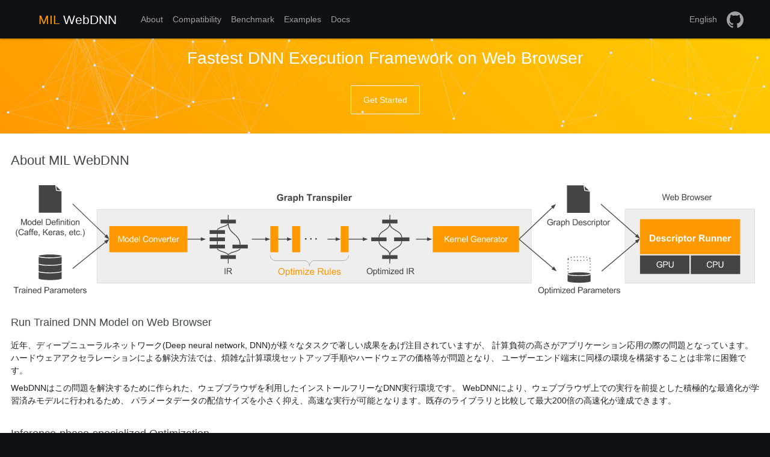

--- FILE ---
content_type: text/html; charset=utf-8
request_url: https://mil-tokyo.github.io/webdnn/ja/
body_size: 450
content:
<!DOCTYPE html>
<html lang="en">

<head>
    <meta charset="UTF-8">
    <meta name="viewport" content="width=device-width,minimum-scale=1,initial-scale=1">
    <meta name="theme-color" content="#0d1115">
    <title></title>
    <link rel="canonical" href="https://mil-tokyo.github.io/webdnn/">
    <link rel="alternate" hreflang="en" href="https://mil-tokyo.github.io/webdnn" />
    <link rel="alternate" hreflang="ja" href="https://mil-tokyo.github.io/webdnn/ja" />
    <link rel="apple-touch-icon" sizes="180x180" href="../apple-touch-icon.png">
    <link rel="icon" type="image/png" sizes="32x32" href="../favicon-32x32.png">
    <link rel="icon" type="image/png" sizes="16x16" href="../favicon-16x16.png">
    <link rel="manifest" href="../manifest.json">
    <meta name="keywords"
          content="WebDNN, MIL, Web, DNN, Harada Ushiku Laboratory, The University of Tokyo, 原田牛久研究室, 東京大学">
    <meta name="description"
          content="WebDNN is an open source software framework for fast execution of deep neural network (DNN) pre-trained model on web browser.">
    <meta property="og:type" content="website">
    <meta property="og:url" content="https://mil-tokyo.github.io/webdnn">
    <meta property="og:image" content="./android-chrome-192x192.png">
    <meta property="og:description"
          content="WebDNN is an open source software framework for fast execution of deep neural network (DNN) pre-trained model on web browser.">
    <meta property="og:title" content="MIL WebDNN">
    <script src="https://cdn.polyfill.io/v2/polyfill.min.js?features=default,fetch"></script>
    <script src="../webdnn.js"></script>
    <title>MIL WebDNN</title>
    <script src="../index_ja.js"></script>
</head>

<body>
<div id="root"></div>
</body>

</html>

--- FILE ---
content_type: application/javascript; charset=utf-8
request_url: https://mil-tokyo.github.io/webdnn/webdnn.js
body_size: 36131
content:
!function(e,t){"object"==typeof exports&&"object"==typeof module?module.exports=t():"function"==typeof define&&define.amd?define([],t):"object"==typeof exports?exports.WebDNN=t():e.WebDNN=t()}(window,function(){var _StringfromCharCode=String.fromCharCode;return function(e){function t(n){if(r[n])return r[n].exports;var i=r[n]={i:n,l:!1,exports:{}};return e[n].call(i.exports,i,i.exports,t),i.l=!0,i.exports}var r={};return t.m=e,t.c=r,t.d=function(e,r,n){t.o(e,r)||Object.defineProperty(e,r,{enumerable:!0,get:n})},t.r=function(e){"undefined"!=typeof Symbol&&Symbol.toStringTag&&Object.defineProperty(e,Symbol.toStringTag,{value:"Module"}),Object.defineProperty(e,"__esModule",{value:!0})},t.t=function(e,r){if(1&r&&(e=t(e)),8&r)return e;if(4&r&&"object"==typeof e&&e&&e.__esModule)return e;var n=Object.create(null);if(t.r(n),Object.defineProperty(n,"default",{enumerable:!0,value:e}),2&r&&"string"!=typeof e)for(var i in e)t.d(n,i,function(t){return e[t]}.bind(null,i));return n},t.n=function(e){var r=e&&e.__esModule?function(){return e.default}:function(){return e};return t.d(r,"a",r),r},t.o=function(e,t){return Object.prototype.hasOwnProperty.call(e,t)},t.p="",t(t.s=19)}([function(e,t,r){(function(t){var r;
/*!
    localForage -- Offline Storage, Improved
    Version 1.7.3
    https://localforage.github.io/localForage
    (c) 2013-2017 Mozilla, Apache License 2.0
*/
/*!
    localForage -- Offline Storage, Improved
    Version 1.7.3
    https://localforage.github.io/localForage
    (c) 2013-2017 Mozilla, Apache License 2.0
*/
!function(t){e.exports=t()}(function(){return function e(t,n,i){function a(s,l){if(!n[s]){if(!t[s]){if(!l&&("function"==typeof r&&r))return r(s,!0);if(o)return o(s,!0);var c=new Error("Cannot find module '"+s+"'");throw c.code="MODULE_NOT_FOUND",c}var u=n[s]={exports:{}};t[s][0].call(u.exports,function(e){var r=t[s][1][e];return a(r||e)},u,u.exports,e,t,n,i)}return n[s].exports}for(var o="function"==typeof r&&r,s=0;s<i.length;s++)a(i[s]);return a}({1:[function(e,r){(function(e){"use strict";function t(){c=!0;for(var e,t,r=u.length;r;){for(t=u,u=[],e=-1;++e<r;)t[e]();r=u.length}c=!1}var n,i=e.MutationObserver||e.WebKitMutationObserver;if(i){var a=0,o=new i(t),s=e.document.createTextNode("");o.observe(s,{characterData:!0}),n=function(){s.data=a=++a%2}}else if(e.setImmediate||void 0===e.MessageChannel)n="document"in e&&"onreadystatechange"in e.document.createElement("script")?function(){var r=e.document.createElement("script");r.onreadystatechange=function(){t(),r.onreadystatechange=null,r.parentNode.removeChild(r),r=null},e.document.documentElement.appendChild(r)}:function(){setTimeout(t,0)};else{var l=new e.MessageChannel;l.port1.onmessage=t,n=function(){l.port2.postMessage(0)}}var c,u=[];r.exports=function(e){1!==u.push(e)||c||n()}}).call(this,void 0===t?"undefined"==typeof self?"undefined"==typeof window?{}:window:self:t)},{}],2:[function(e,t){"use strict";function r(){}function n(e){if("function"!=typeof e)throw new TypeError("resolver must be a function");this.state=d,this.queue=[],this.outcome=void 0,e!==r&&s(this,e)}function i(e,t,r){this.promise=e,"function"==typeof t&&(this.onFulfilled=t,this.callFulfilled=this.otherCallFulfilled),"function"==typeof r&&(this.onRejected=r,this.callRejected=this.otherCallRejected)}function a(e,t,r){c(function(){var n;try{n=t(r)}catch(t){return u.reject(e,t)}n===e?u.reject(e,new TypeError("Cannot resolve promise with itself")):u.resolve(e,n)})}function o(e){var t=e&&e.then;if(e&&("object"==typeof e||"function"==typeof e)&&"function"==typeof t)return function(){t.apply(e,arguments)}}function s(e,t){function r(t){i||(i=!0,u.reject(e,t))}function n(t){i||(i=!0,u.resolve(e,t))}var i=!1,a=l(function(){t(n,r)});"error"===a.status&&r(a.value)}function l(e,t){var r={};try{r.value=e(t),r.status="success"}catch(t){r.status="error",r.value=t}return r}var c=e(1),u={},h=["REJECTED"],f=["FULFILLED"],d=["PENDING"];t.exports=n,n.prototype.catch=function(e){return this.then(null,e)},n.prototype.then=function(e,t){if("function"!=typeof e&&this.state===f||"function"!=typeof t&&this.state===h)return this;var n=new this.constructor(r);this.state!==d?a(n,this.state===f?e:t,this.outcome):this.queue.push(new i(n,e,t));return n},i.prototype.callFulfilled=function(e){u.resolve(this.promise,e)},i.prototype.otherCallFulfilled=function(e){a(this.promise,this.onFulfilled,e)},i.prototype.callRejected=function(e){u.reject(this.promise,e)},i.prototype.otherCallRejected=function(e){a(this.promise,this.onRejected,e)},u.resolve=function(e,t){var r=l(o,t);if("error"===r.status)return u.reject(e,r.value);var n=r.value;if(n)s(e,n);else{e.state=f,e.outcome=t;for(var i=-1,a=e.queue.length;++i<a;)e.queue[i].callFulfilled(t)}return e},u.reject=function(e,t){e.state=h,e.outcome=t;for(var r=-1,n=e.queue.length;++r<n;)e.queue[r].callRejected(t);return e},n.resolve=function(e){return e instanceof this?e:u.resolve(new this(r),e)},n.reject=function(e){var t=new this(r);return u.reject(t,e)},n.all=function(e){function t(e,t){n.resolve(e).then(function(e){o[t]=e,++s!==i||a||(a=!0,u.resolve(c,o))},function(e){a||(a=!0,u.reject(c,e))})}var n=this;if("[object Array]"!==Object.prototype.toString.call(e))return this.reject(new TypeError("must be an array"));var i=e.length,a=!1;if(!i)return this.resolve([]);for(var o=Array(i),s=0,l=-1,c=new this(r);++l<i;)t(e[l],l);return c},n.race=function(e){function t(e){n.resolve(e).then(function(e){a||(a=!0,u.resolve(s,e))},function(e){a||(a=!0,u.reject(s,e))})}var n=this;if("[object Array]"!==Object.prototype.toString.call(e))return this.reject(new TypeError("must be an array"));var i=e.length,a=!1;if(!i)return this.resolve([]);for(var o=-1,s=new this(r);++o<i;)t(e[o]);return s}},{1:1}],3:[function(e){(function(t){"use strict";"function"!=typeof t.Promise&&(t.Promise=e(2))}).call(this,void 0===t?"undefined"==typeof self?"undefined"==typeof window?{}:window:self:t)},{2:2}],4:[function(e,t){"use strict";function r(e,t){e=e||[],t=t||{};try{return new Blob(e,t)}catch(i){if("TypeError"!==i.name)throw i;for(var r=new("undefined"==typeof BlobBuilder?"undefined"==typeof MSBlobBuilder?"undefined"==typeof MozBlobBuilder?WebKitBlobBuilder:MozBlobBuilder:MSBlobBuilder:BlobBuilder),n=0;n<e.length;n+=1)r.append(e[n]);return r.getBlob(t.type)}}function n(e,t){t&&e.then(function(e){t(null,e)},function(e){t(e)})}function i(e,t,r){"function"==typeof t&&e.then(t),"function"==typeof r&&e.catch(r)}function a(e){return"string"!=typeof e&&(console.warn(e+" used as a key, but it is not a string."),e+=""),e}function o(){if(arguments.length&&"function"==typeof arguments[arguments.length-1])return arguments[arguments.length-1]}function s(e){return"boolean"==typeof R?C.resolve(R):function(e){return new C(function(t){var n=e.transaction(B,P),i=r([""]);n.objectStore(B).put(i,"key"),n.onabort=function(e){e.preventDefault(),e.stopPropagation(),t(!1)},n.oncomplete=function(){var e=navigator.userAgent.match(/Chrome\/(\d+)/),r=navigator.userAgent.match(/Edge\//);t(r||!e||43<=parseInt(e[1],10))}}).catch(function(){return!1})}(e).then(function(e){return R=e})}function l(e){var t=D[e.name],r={};r.promise=new C(function(e,t){r.resolve=e,r.reject=t}),t.deferredOperations.push(r),t.dbReady=t.dbReady?t.dbReady.then(function(){return r.promise}):r.promise}function c(e){var t=D[e.name].deferredOperations.pop();if(t)return t.resolve(),t.promise}function u(e,t){var r=D[e.name].deferredOperations.pop();if(r)return r.reject(t),r.promise}function h(e,t){return new C(function(r,n){if(D[e.name]=D[e.name]||{forages:[],db:null,dbReady:null,deferredOperations:[]},e.db){if(!t)return r(e.db);l(e),e.db.close()}var i=[e.name];t&&i.push(e.version);var a=I.open.apply(I,i);t&&(a.onupgradeneeded=function(t){var r=a.result;try{r.createObjectStore(e.storeName),1>=t.oldVersion&&r.createObjectStore(B)}catch(r){if("ConstraintError"!==r.name)throw r;console.warn('The database "'+e.name+'" has been upgraded from version '+t.oldVersion+" to version "+t.newVersion+', but the storage "'+e.storeName+'" already exists.')}}),a.onerror=function(e){e.preventDefault(),n(a.error)},a.onsuccess=function(){r(a.result),c(e)}})}function f(e){return h(e,!1)}function d(e){return h(e,!0)}function p(e,t){if(!e.db)return!0;var r=!e.db.objectStoreNames.contains(e.storeName),n=e.version<e.db.version,i=e.version>e.db.version;if(n&&(e.version!==t&&console.warn('The database "'+e.name+"\" can't be downgraded from version "+e.db.version+" to version "+e.version+"."),e.version=e.db.version),i||r){if(r){var a=e.db.version+1;a>e.version&&(e.version=a)}return!0}return!1}function _(e){var t=function(e){for(var t=e.length,r=new ArrayBuffer(t),n=new Uint8Array(r),i=0;i<t;i++)n[i]=e.charCodeAt(i);return r}(atob(e.data));return r([t],{type:e.type})}function m(e){return e&&e.__local_forage_encoded_blob}function w(e){var t=this,r=t._initReady().then(function(){var e=D[t._dbInfo.name];if(e&&e.dbReady)return e.dbReady});return i(r,e,e),r}function b(e,t,r,n){void 0===n&&(n=1);try{var i=e.db.transaction(e.storeName,t);r(null,i)}catch(i){if(0<n&&(!e.db||"InvalidStateError"===i.name||"NotFoundError"===i.name))return C.resolve().then(function(){if(!e.db||"NotFoundError"===i.name&&!e.db.objectStoreNames.contains(e.storeName)&&e.version<=e.db.version)return e.db&&(e.version=e.db.version+1),d(e)}).then(function(){return function(e){l(e);for(var t,r=D[e.name],n=r.forages,i=0;i<n.length;i++)(t=n[i])._dbInfo.db&&(t._dbInfo.db.close(),t._dbInfo.db=null);return e.db=null,f(e).then(function(t){return e.db=t,p(e)?d(e):t}).then(function(t){e.db=r.db=t;for(var i=0;i<n.length;i++)n[i]._dbInfo.db=t}).catch(function(t){throw u(e,t),t})}(e).then(function(){b(e,t,r,n-1)})}).catch(r);r(i)}}function g(e){var t,r,n,i,a,o=.75*e.length,s=e.length,l=0;"="===e[e.length-1]&&(o--,"="===e[e.length-2]&&o--);var c=new ArrayBuffer(o),u=new Uint8Array(c);for(t=0;t<s;t+=4)r=F.indexOf(e[t]),n=F.indexOf(e[t+1]),i=F.indexOf(e[t+2]),a=F.indexOf(e[t+3]),u[l++]=r<<2|n>>4,u[l++]=(15&n)<<4|i>>2,u[l++]=(3&i)<<6|63&a;return c}function y(e){var t,r=new Uint8Array(e),n="";for(t=0;t<r.length;t+=3)n+=F[r[t]>>2],n+=F[(3&r[t])<<4|r[t+1]>>4],n+=F[(15&r[t+1])<<2|r[t+2]>>6],n+=F[63&r[t+2]];return 2==r.length%3?n=n.substring(0,n.length-1)+"=":1==r.length%3&&(n=n.substring(0,n.length-2)+"=="),n}function v(e,t,r,n){e.executeSql("CREATE TABLE IF NOT EXISTS "+t.storeName+" (id INTEGER PRIMARY KEY, key unique, value)",[],r,n)}function E(e,t,r,n,i,a){e.executeSql(r,n,i,function(e,o){o.code===o.SYNTAX_ERR?e.executeSql("SELECT name FROM sqlite_master WHERE type='table' AND name = ?",[t.storeName],function(e,s){s.rows.length?a(e,o):v(e,t,function(){e.executeSql(r,n,i,a)},a)},a):a(e,o)},a)}function k(e,t){var r=e.name+"/";return e.storeName!==t.storeName&&(r+=e.storeName+"/"),r}function x(){return!function(){var e="_localforage_support_test";try{return localStorage.setItem(e,!0),localStorage.removeItem(e),!1}catch(e){return!0}}()||0<localStorage.length}function A(e,t){e[t]=function(){var r=arguments;return e.ready().then(function(){return e[t].apply(e,r)})}}function S(){for(var e,t=1;t<arguments.length;t++)if(e=arguments[t])for(var r in e)e.hasOwnProperty(r)&&(arguments[0][r]=q(e[r])?e[r].slice():e[r]);return arguments[0]}var T="function"==typeof Symbol&&"symbol"==typeof Symbol.iterator?function(e){return typeof e}:function(e){return e&&"function"==typeof Symbol&&e.constructor===Symbol&&e!==Symbol.prototype?"symbol":typeof e},I=function(){try{if("undefined"!=typeof indexedDB)return indexedDB;if("undefined"!=typeof webkitIndexedDB)return webkitIndexedDB;if("undefined"!=typeof mozIndexedDB)return mozIndexedDB;if("undefined"!=typeof OIndexedDB)return OIndexedDB;if("undefined"!=typeof msIndexedDB)return msIndexedDB}catch(e){}}();"undefined"==typeof Promise&&e(3);var C=Promise,B="local-forage-detect-blob-support",R=void 0,D={},z=Object.prototype.toString,N="readonly",P="readwrite",O={_driver:"asyncStorage",_initStorage:function(e){function t(){return C.resolve()}var r=this,n={db:null};if(e)for(var i in e)n[i]=e[i];var a=D[n.name];a||(a={forages:[],db:null,dbReady:null,deferredOperations:[]},D[n.name]=a),a.forages.push(r),r._initReady||(r._initReady=r.ready,r.ready=w);for(var o,s=[],l=0;l<a.forages.length;l++)(o=a.forages[l])!==r&&s.push(o._initReady().catch(t));var c=a.forages.slice(0);return C.all(s).then(function(){return n.db=a.db,f(n)}).then(function(e){return n.db=e,p(n,r._defaultConfig.version)?d(n):e}).then(function(e){n.db=a.db=e,r._dbInfo=n;for(var t,i=0;i<c.length;i++)(t=c[i])!==r&&(t._dbInfo.db=n.db,t._dbInfo.version=n.version)})},_support:function(){try{if(!I)return!1;var e="undefined"!=typeof openDatabase&&/(Safari|iPhone|iPad|iPod)/.test(navigator.userAgent)&&!/Chrome/.test(navigator.userAgent)&&!/BlackBerry/.test(navigator.platform),t="function"==typeof fetch&&-1!==fetch.toString().indexOf("[native code");return(!e||t)&&"undefined"!=typeof indexedDB&&"undefined"!=typeof IDBKeyRange}catch(t){return!1}}(),iterate:function(e,t){var r=this,i=new C(function(t,n){r.ready().then(function(){b(r._dbInfo,N,function(i,a){if(i)return n(i);try{var o=a.objectStore(r._dbInfo.storeName).openCursor(),s=1;o.onsuccess=function(){var r=o.result;if(r){var n=r.value;m(n)&&(n=_(n));var i=e(n,r.key,s++);void 0===i?r.continue():t(i)}else t()},o.onerror=function(){n(o.error)}}catch(e){n(e)}})}).catch(n)});return n(i,t),i},getItem:function(e,t){var r=this;e=a(e);var i=new C(function(t,n){r.ready().then(function(){b(r._dbInfo,N,function(i,a){if(i)return n(i);try{var o=a.objectStore(r._dbInfo.storeName).get(e);o.onsuccess=function(){var e=o.result;void 0===e&&(e=null),m(e)&&(e=_(e)),t(e)},o.onerror=function(){n(o.error)}}catch(e){n(e)}})}).catch(n)});return n(i,t),i},setItem:function(e,t,r){var i=this;e=a(e);var o=new C(function(r,n){var a;i.ready().then(function(){return a=i._dbInfo,"[object Blob]"===z.call(t)?s(a.db).then(function(e){return e?t:function(e){return new C(function(t,r){var n=new FileReader;n.onerror=r,n.onloadend=function(r){var n=btoa(r.target.result||"");t({__local_forage_encoded_blob:!0,data:n,type:e.type})},n.readAsBinaryString(e)})}(t)}):t}).then(function(t){b(i._dbInfo,P,function(a,o){if(a)return n(a);try{var s=o.objectStore(i._dbInfo.storeName);null===t&&(t=void 0);var l=s.put(t,e);o.oncomplete=function(){void 0===t&&(t=null),r(t)},o.onabort=o.onerror=function(){var e=l.error?l.error:l.transaction.error;n(e)}}catch(e){n(e)}})}).catch(n)});return n(o,r),o},removeItem:function(e,t){var r=this;e=a(e);var i=new C(function(t,n){r.ready().then(function(){b(r._dbInfo,P,function(i,a){if(i)return n(i);try{var o=a.objectStore(r._dbInfo.storeName).delete(e);a.oncomplete=function(){t()},a.onerror=function(){n(o.error)},a.onabort=function(){var e=o.error?o.error:o.transaction.error;n(e)}}catch(e){n(e)}})}).catch(n)});return n(i,t),i},clear:function(e){var t=this,r=new C(function(e,r){t.ready().then(function(){b(t._dbInfo,P,function(n,i){if(n)return r(n);try{var a=i.objectStore(t._dbInfo.storeName).clear();i.oncomplete=function(){e()},i.onabort=i.onerror=function(){var e=a.error?a.error:a.transaction.error;r(e)}}catch(e){r(e)}})}).catch(r)});return n(r,e),r},length:function(e){var t=this,r=new C(function(e,r){t.ready().then(function(){b(t._dbInfo,N,function(n,i){if(n)return r(n);try{var a=i.objectStore(t._dbInfo.storeName).count();a.onsuccess=function(){e(a.result)},a.onerror=function(){r(a.error)}}catch(e){r(e)}})}).catch(r)});return n(r,e),r},key:function(e,t){var r=this,i=new C(function(t,n){return 0>e?void t(null):void r.ready().then(function(){b(r._dbInfo,N,function(i,a){if(i)return n(i);try{var o=a.objectStore(r._dbInfo.storeName),s=!1,l=o.openCursor();l.onsuccess=function(){var r=l.result;return r?void(0===e?t(r.key):s?t(r.key):(s=!0,r.advance(e))):void t(null)},l.onerror=function(){n(l.error)}}catch(e){n(e)}})}).catch(n)});return n(i,t),i},keys:function(e){var t=this,r=new C(function(e,r){t.ready().then(function(){b(t._dbInfo,N,function(n,i){if(n)return r(n);try{var a=i.objectStore(t._dbInfo.storeName).openCursor(),o=[];a.onsuccess=function(){var t=a.result;return t?(o.push(t.key),void t.continue()):void e(o)},a.onerror=function(){r(a.error)}}catch(e){r(e)}})}).catch(r)});return n(r,e),r},dropInstance:function(e,t){t=o.apply(this,arguments);var r=this.config();(e="function"!=typeof e&&e||{}).name||(e.name=e.name||r.name,e.storeName=e.storeName||r.storeName);var i;if(e.name){var a=e.name===r.name&&this._dbInfo.db?C.resolve(this._dbInfo.db):f(e).then(function(t){var r=D[e.name],n=r.forages;r.db=t;for(var i=0;i<n.length;i++)n[i]._dbInfo.db=t;return t});i=e.storeName?a.then(function(t){if(t.objectStoreNames.contains(e.storeName)){var r=t.version+1;l(e);var n=D[e.name],i=n.forages;t.close();for(var a,o=0;o<i.length;o++)(a=i[o])._dbInfo.db=null,a._dbInfo.version=r;return new C(function(t,n){var i=I.open(e.name,r);i.onerror=function(e){i.result.close(),n(e)},i.onupgradeneeded=function(){i.result.deleteObjectStore(e.storeName)},i.onsuccess=function(){var e=i.result;e.close(),t(e)}}).then(function(e){n.db=e;for(var t,r=0;r<i.length;r++)(t=i[r])._dbInfo.db=e,c(t._dbInfo)}).catch(function(t){throw(u(e,t)||C.resolve()).catch(function(){}),t})}}):a.then(function(t){l(e);var r=D[e.name],n=r.forages;t.close();for(var i=0;i<n.length;i++)n[i]._dbInfo.db=null;return new C(function(t,r){var n=I.deleteDatabase(e.name);n.onerror=n.onblocked=function(e){var t=n.result;t&&t.close(),r(e)},n.onsuccess=function(){var e=n.result;e&&e.close(),t(e)}}).then(function(e){r.db=e;for(var t=0;t<n.length;t++)c(n[t]._dbInfo)}).catch(function(t){throw(u(e,t)||C.resolve()).catch(function(){}),t})})}else i=C.reject("Invalid arguments");return n(i,t),i}},F="ABCDEFGHIJKLMNOPQRSTUVWXYZabcdefghijklmnopqrstuvwxyz0123456789+/",L=/^~~local_forage_type~([^~]+)~/,U="__lfsc__:",M=U.length,j="arbf",W="blob",H="si08",V=M+j.length,$=Object.prototype.toString,G={serialize:function(e,t){var r="";if(e&&(r=$.call(e)),e&&("[object ArrayBuffer]"===r||e.buffer&&"[object ArrayBuffer]"===$.call(e.buffer))){var n,i=U;e instanceof ArrayBuffer?(n=e,i+=j):(n=e.buffer,"[object Int8Array]"===r?i+=H:"[object Uint8Array]"===r?i+="ui08":"[object Uint8ClampedArray]"===r?i+="uic8":"[object Int16Array]"===r?i+="si16":"[object Uint16Array]"===r?i+="ur16":"[object Int32Array]"===r?i+="si32":"[object Uint32Array]"===r?i+="ui32":"[object Float32Array]"===r?i+="fl32":"[object Float64Array]"===r?i+="fl64":t(new Error("Failed to get type for BinaryArray"))),t(i+y(n))}else if("[object Blob]"===r){var a=new FileReader;a.onload=function(){var r="~~local_forage_type~"+e.type+"~"+y(this.result);t(U+W+r)},a.readAsArrayBuffer(e)}else try{t(JSON.stringify(e))}catch(i){console.error("Couldn't convert value into a JSON string: ",e),t(null,i)}},deserialize:function(e){if(e.substring(0,M)!==U)return JSON.parse(e);var t,n=e.substring(V),i=e.substring(M,V);if(i===W&&L.test(n)){var a=n.match(L);t=a[1],n=n.substring(a[0].length)}var o=g(n);switch(i){case j:return o;case W:return r([o],{type:t});case H:return new Int8Array(o);case"ui08":return new Uint8Array(o);case"uic8":return new Uint8ClampedArray(o);case"si16":return new Int16Array(o);case"ur16":return new Uint16Array(o);case"si32":return new Int32Array(o);case"ui32":return new Uint32Array(o);case"fl32":return new Float32Array(o);case"fl64":return new Float64Array(o);default:throw new Error("Unkown type: "+i)}},stringToBuffer:g,bufferToString:y},X={_driver:"webSQLStorage",_initStorage:function(e){var t=this,r={db:null};if(e)for(var n in e)r[n]="string"==typeof e[n]?e[n]:e[n].toString();var i=new C(function(e,n){try{r.db=openDatabase(r.name,r.version+"",r.description,r.size)}catch(e){return n(e)}r.db.transaction(function(i){v(i,r,function(){t._dbInfo=r,e()},function(e,t){n(t)})},n)});return r.serializer=G,i},_support:"function"==typeof openDatabase,iterate:function(e,t){var r=this,i=new C(function(t,n){r.ready().then(function(){var i=r._dbInfo;i.db.transaction(function(r){E(r,i,"SELECT * FROM "+i.storeName,[],function(r,n){for(var a=n.rows,o=a.length,s=0;s<o;s++){var l=a.item(s),c=l.value;if(c&&(c=i.serializer.deserialize(c)),void 0!==(c=e(c,l.key,s+1)))return void t(c)}t()},function(e,t){n(t)})})}).catch(n)});return n(i,t),i},getItem:function(e,t){var r=this;e=a(e);var i=new C(function(t,n){r.ready().then(function(){var i=r._dbInfo;i.db.transaction(function(r){E(r,i,"SELECT * FROM "+i.storeName+" WHERE key = ? LIMIT 1",[e],function(e,r){var n=r.rows.length?r.rows.item(0).value:null;n&&(n=i.serializer.deserialize(n)),t(n)},function(e,t){n(t)})})}).catch(n)});return n(i,t),i},setItem:function(e,t,r){return function e(t,r,i,o){var s=this;t=a(t);var l=new C(function(n,a){s.ready().then(function(){void 0===r&&(r=null);var l=r,c=s._dbInfo;c.serializer.serialize(r,function(r,u){u?a(u):c.db.transaction(function(e){E(e,c,"INSERT OR REPLACE INTO "+c.storeName+" (key, value) VALUES (?, ?)",[t,r],function(){n(l)},function(e,t){a(t)})},function(r){if(r.code===r.QUOTA_ERR){if(0<o)return void n(e.apply(s,[t,l,i,o-1]));a(r)}})})}).catch(a)});return n(l,i),l}.apply(this,[e,t,r,1])},removeItem:function(e,t){var r=this;e=a(e);var i=new C(function(t,n){r.ready().then(function(){var i=r._dbInfo;i.db.transaction(function(r){E(r,i,"DELETE FROM "+i.storeName+" WHERE key = ?",[e],function(){t()},function(e,t){n(t)})})}).catch(n)});return n(i,t),i},clear:function(e){var t=this,r=new C(function(e,r){t.ready().then(function(){var n=t._dbInfo;n.db.transaction(function(t){E(t,n,"DELETE FROM "+n.storeName,[],function(){e()},function(e,t){r(t)})})}).catch(r)});return n(r,e),r},length:function(e){var t=this,r=new C(function(e,r){t.ready().then(function(){var n=t._dbInfo;n.db.transaction(function(t){E(t,n,"SELECT COUNT(key) as c FROM "+n.storeName,[],function(t,r){var n=r.rows.item(0).c;e(n)},function(e,t){r(t)})})}).catch(r)});return n(r,e),r},key:function(e,t){var r=this,i=new C(function(t,n){r.ready().then(function(){var i=r._dbInfo;i.db.transaction(function(r){E(r,i,"SELECT key FROM "+i.storeName+" WHERE id = ? LIMIT 1",[e+1],function(e,r){var n=r.rows.length?r.rows.item(0).key:null;t(n)},function(e,t){n(t)})})}).catch(n)});return n(i,t),i},keys:function(e){var t=this,r=new C(function(e,r){t.ready().then(function(){var n=t._dbInfo;n.db.transaction(function(t){E(t,n,"SELECT key FROM "+n.storeName,[],function(t,r){for(var n=[],i=0;i<r.rows.length;i++)n.push(r.rows.item(i).key);e(n)},function(e,t){r(t)})})}).catch(r)});return n(r,e),r},dropInstance:function(e,t){t=o.apply(this,arguments);var r=this.config();(e="function"!=typeof e&&e||{}).name||(e.name=e.name||r.name,e.storeName=e.storeName||r.storeName);var i,a=this;return i=e.name?new C(function(t){var n;n=e.name===r.name?a._dbInfo.db:openDatabase(e.name,"","",0),e.storeName?t({db:n,storeNames:[e.storeName]}):t(function(e){return new C(function(t,r){e.transaction(function(n){n.executeSql("SELECT name FROM sqlite_master WHERE type='table' AND name <> '__WebKitDatabaseInfoTable__'",[],function(r,n){for(var i=[],a=0;a<n.rows.length;a++)i.push(n.rows.item(a).name);t({db:e,storeNames:i})},function(e,t){r(t)})},function(e){r(e)})})}(n))}).then(function(e){return new C(function(t,r){e.db.transaction(function(n){function i(e){return new C(function(t,r){n.executeSql("DROP TABLE IF EXISTS "+e,[],function(){t()},function(e,t){r(t)})})}for(var a=[],o=0,s=e.storeNames.length;o<s;o++)a.push(i(e.storeNames[o]));C.all(a).then(function(){t()}).catch(function(e){r(e)})},function(e){r(e)})})}):C.reject("Invalid arguments"),n(i,t),i}},Y={_driver:"localStorageWrapper",_initStorage:function(e){var t={};if(e)for(var r in e)t[r]=e[r];return t.keyPrefix=k(e,this._defaultConfig),x()?(this._dbInfo=t,t.serializer=G,C.resolve()):C.reject()},_support:function(){try{return"undefined"!=typeof localStorage&&"setItem"in localStorage&&!!localStorage.setItem}catch(e){return!1}}(),iterate:function(e,t){var r=this,i=r.ready().then(function(){for(var t,n=r._dbInfo,i=n.keyPrefix,a=i.length,o=localStorage.length,s=1,l=0;l<o;l++)if(0===(t=localStorage.key(l)).indexOf(i)){var c=localStorage.getItem(t);if(c&&(c=n.serializer.deserialize(c)),void 0!==(c=e(c,t.substring(a),s++)))return c}});return n(i,t),i},getItem:function(e,t){var r=this;e=a(e);var i=r.ready().then(function(){var t=r._dbInfo,n=localStorage.getItem(t.keyPrefix+e);return n&&(n=t.serializer.deserialize(n)),n});return n(i,t),i},setItem:function(e,t,r){var i=this;e=a(e);var o=i.ready().then(function(){void 0===t&&(t=null);var r=t;return new C(function(n,a){var o=i._dbInfo;o.serializer.serialize(t,function(t,i){if(i)a(i);else try{localStorage.setItem(o.keyPrefix+e,t),n(r)}catch(t){("QuotaExceededError"===t.name||"NS_ERROR_DOM_QUOTA_REACHED"===t.name)&&a(t),a(t)}})})});return n(o,r),o},removeItem:function(e,t){var r=this;e=a(e);var i=r.ready().then(function(){var t=r._dbInfo;localStorage.removeItem(t.keyPrefix+e)});return n(i,t),i},clear:function(e){var t=this,r=t.ready().then(function(){for(var e,r=t._dbInfo.keyPrefix,n=localStorage.length-1;0<=n;n--)0===(e=localStorage.key(n)).indexOf(r)&&localStorage.removeItem(e)});return n(r,e),r},length:function(e){var t=this.keys().then(function(e){return e.length});return n(t,e),t},key:function(e,t){var r=this,i=r.ready().then(function(){var t,n=r._dbInfo;try{t=localStorage.key(e)}catch(e){t=null}return t&&(t=t.substring(n.keyPrefix.length)),t});return n(i,t),i},keys:function(e){var t=this,r=t.ready().then(function(){for(var e,r=t._dbInfo,n=localStorage.length,i=[],a=0;a<n;a++)0===(e=localStorage.key(a)).indexOf(r.keyPrefix)&&i.push(e.substring(r.keyPrefix.length));return i});return n(r,e),r},dropInstance:function(e,t){if(t=o.apply(this,arguments),!(e="function"!=typeof e&&e||{}).name){var r=this.config();e.name=e.name||r.name,e.storeName=e.storeName||r.storeName}var i,a=this;return n(i=e.name?new C(function(t){e.storeName?t(k(e,a._defaultConfig)):t(e.name+"/")}).then(function(e){for(var t,r=localStorage.length-1;0<=r;r--)0===(t=localStorage.key(r)).indexOf(e)&&localStorage.removeItem(t)}):C.reject("Invalid arguments"),t),i}},Z=function(e,t){return e===t||"number"==typeof e&&"number"==typeof t&&isNaN(e)&&isNaN(t)},K=function(e,t){for(var r=e.length,n=0;n<r;){if(Z(e[n],t))return!0;n++}return!1},q=Array.isArray||function(e){return"[object Array]"===Object.prototype.toString.call(e)},Q={},J={},ee={INDEXEDDB:O,WEBSQL:X,LOCALSTORAGE:Y},te=[ee.INDEXEDDB._driver,ee.WEBSQL._driver,ee.LOCALSTORAGE._driver],re=["dropInstance"],ne=["clear","getItem","iterate","key","keys","length","removeItem","setItem"].concat(re),ie={description:"",driver:te.slice(),name:"localforage",size:4980736,storeName:"keyvaluepairs",version:1},ae=new(function(){function e(t){for(var r in function(e,t){if(!(e instanceof t))throw new TypeError("Cannot call a class as a function")}(this,e),ee)if(ee.hasOwnProperty(r)){var n=ee[r],i=n._driver;this[r]=i,Q[i]||this.defineDriver(n)}this._defaultConfig=S({},ie),this._config=S({},this._defaultConfig,t),this._driverSet=null,this._initDriver=null,this._ready=!1,this._dbInfo=null,this._wrapLibraryMethodsWithReady(),this.setDriver(this._config.driver).catch(function(){})}return e.prototype.config=function(e){if("object"===(void 0===e?"undefined":T(e))){if(this._ready)return new Error("Can't call config() after localforage has been used.");for(var t in e){if("storeName"==t&&(e[t]=e[t].replace(/\W/g,"_")),"version"==t&&"number"!=typeof e[t])return new Error("Database version must be a number.");this._config[t]=e[t]}return!("driver"in e&&e.driver)||this.setDriver(this._config.driver)}return"string"==typeof e?this._config[e]:this._config},e.prototype.defineDriver=function(e,t,r){var a=new C(function(t,r){try{var i=e._driver,a=new Error("Custom driver not compliant; see https://mozilla.github.io/localForage/#definedriver");if(!e._driver)return void r(a);for(var o=ne.concat("_initStorage"),s=0,l=o.length;s<l;s++){var c=o[s];if((!K(re,c)||e[c])&&"function"!=typeof e[c])return void r(a)}!function(){for(var t,r=function(e){return function(){var t=new Error("Method "+e+" is not implemented by the current driver"),r=C.reject(t);return n(r,arguments[arguments.length-1]),r}},i=0,a=re.length;i<a;i++)e[t=re[i]]||(e[t]=r(t))}();var u=function(r){Q[i]&&console.info("Redefining LocalForage driver: "+i),Q[i]=e,J[i]=r,t()};"_support"in e?e._support&&"function"==typeof e._support?e._support().then(u,r):u(!!e._support):u(!0)}catch(t){r(t)}});return i(a,t,r),a},e.prototype.driver=function(){return this._driver||null},e.prototype.getDriver=function(e,t,r){var n=Q[e]?C.resolve(Q[e]):C.reject(new Error("Driver not found."));return i(n,t,r),n},e.prototype.getSerializer=function(e){var t=C.resolve(G);return i(t,e),t},e.prototype.ready=function(e){var t=this,r=t._driverSet.then(function(){return null===t._ready&&(t._ready=t._initDriver()),t._ready});return i(r,e,e),r},e.prototype.setDriver=function(e,t,r){function n(){o._config.driver=o.driver()}function a(e){return o._extend(e),n(),o._ready=o._initStorage(o._config),o._ready}var o=this;q(e)||(e=[e]);var s=this._getSupportedDrivers(e),l=null===this._driverSet?C.resolve():this._driverSet.catch(function(){return C.resolve()});return this._driverSet=l.then(function(){var e=s[0];return o._dbInfo=null,o._ready=null,o.getDriver(e).then(function(e){o._driver=e._driver,n(),o._wrapLibraryMethodsWithReady(),o._initDriver=function(e){return function(){var t=0;return function r(){for(;t<e.length;){var i=e[t];return t++,o._dbInfo=null,o._ready=null,o.getDriver(i).then(a).catch(r)}n();var s=new Error("No available storage method found.");return o._driverSet=C.reject(s),o._driverSet}()}}(s)})}).catch(function(){n();var e=new Error("No available storage method found.");return o._driverSet=C.reject(e),o._driverSet}),i(this._driverSet,t,r),this._driverSet},e.prototype.supports=function(e){return!!J[e]},e.prototype._extend=function(e){S(this,e)},e.prototype._getSupportedDrivers=function(e){for(var t,r=[],n=0,i=e.length;n<i;n++)t=e[n],this.supports(t)&&r.push(t);return r},e.prototype._wrapLibraryMethodsWithReady=function(){for(var e=0,t=ne.length;e<t;e++)A(this,ne[e])},e.prototype.createInstance=function(t){return new e(t)},e}());t.exports=ae},{3:3}]},{},[4])(4)})}).call(this,r(10))},function(e,t){"use strict";function r(e,t){return Object.prototype.hasOwnProperty.call(e,t)}var n="undefined"!=typeof Uint8Array&&"undefined"!=typeof Uint16Array&&"undefined"!=typeof Int32Array;t.assign=function(e){for(var t=Array.prototype.slice.call(arguments,1);t.length;){var n=t.shift();if(n){if("object"!=typeof n)throw new TypeError(n+"must be non-object");for(var i in n)r(n,i)&&(e[i]=n[i])}}return e},t.shrinkBuf=function(e,t){return e.length===t?e:e.subarray?e.subarray(0,t):(e.length=t,e)};var i={arraySet:function(e,t,r,n,i){if(t.subarray&&e.subarray)e.set(t.subarray(r,r+n),i);else for(var a=0;a<n;a++)e[i+a]=t[r+a]},flattenChunks:function(e){var t,r,n,i,a,o;for(n=0,t=0,r=e.length;t<r;t++)n+=e[t].length;for(o=new Uint8Array(n),i=0,t=0,r=e.length;t<r;t++)a=e[t],o.set(a,i),i+=a.length;return o}},a={arraySet:function(e,t,r,n,i){for(var a=0;a<n;a++)e[i+a]=t[r+a]},flattenChunks:function(e){return[].concat.apply([],e)}};t.setTyped=function(e){e?(t.Buf8=Uint8Array,t.Buf16=Uint16Array,t.Buf32=Int32Array,t.assign(t,i)):(t.Buf8=Array,t.Buf16=Array,t.Buf32=Array,t.assign(t,a))},t.setTyped(n)},function(module,__webpack_exports__,__webpack_require__){"use strict";__webpack_require__.d(__webpack_exports__,"a",function(){return PlaceholderContext});class PlaceholderContext{constructor(e){this.values={},e&&this.update(e)}get isResolved(){return Object.values(this.values).every(e=>"number"==typeof e)}update(e){this.values=Object.assign(this.values,e)}resolve(placeholder){if("object"!=typeof placeholder)return placeholder;if(1==Object.keys(placeholder).length&&"eval"in placeholder){if(!this.isResolved)throw Error(`Not all placeholders are resolved: ${this}`);return eval("(function(placeholders){return "+placeholder.eval+";})")(this.values)}return placeholder instanceof Array?placeholder.map(e=>this.resolve(e)):Object.entries(placeholder).reduce((e,[t,r])=>(e[t]=this.resolve(r),e),{})}toString(){return JSON.stringify(this.values)}}},function(e){"use strict";e.exports={2:"need dictionary",1:"stream end",0:"","-1":"file error","-2":"stream error","-3":"data error","-4":"insufficient memory","-5":"buffer error","-6":"incompatible version"}},function(e){"use strict";e.exports=function(e,t,r,n){for(var i=0|65535&e,a=0|65535&e>>>16,o=0;0!==r;){r-=o=2e3<r?2e3:r;do{a=0|a+(i=0|i+t[n++])}while(--o);i%=65521,a%=65521}return i|a<<16|0}},function(e){"use strict";var t=function(){for(var e,t=[],r=0;256>r;r++){e=r;for(var n=0;8>n;n++)e=1&e?3988292384^e>>>1:e>>>1;t[r]=e}return t}();e.exports=function(e,r,n,i){e^=-1;for(var a=i;a<i+n;a++)e=e>>>8^t[255&(e^r[a])];return-1^e}},function(e,t,r){"use strict";function n(e,t){if(65534>t&&(e.subarray&&o||!e.subarray&&a))return _StringfromCharCode.apply(null,i.shrinkBuf(e,t));for(var r="",n=0;n<t;n++)r+=_StringfromCharCode(e[n]);return r}var i=r(1),a=!0,o=!0;try{_StringfromCharCode.apply(null,[0])}catch(e){a=!1}try{_StringfromCharCode.apply(null,new Uint8Array(1))}catch(e){o=!1}for(var s=new i.Buf8(256),l=0;256>l;l++)s[l]=252<=l?6:248<=l?5:240<=l?4:224<=l?3:192<=l?2:1;s[254]=s[254]=1,t.string2buf=function(e){var t,r,n,a,o,s=e.length,l=0;for(a=0;a<s;a++)55296==(64512&(r=e.charCodeAt(a)))&&a+1<s&&(56320==(64512&(n=e.charCodeAt(a+1)))&&(r=65536+(r-55296<<10)+(n-56320),a++)),l+=128>r?1:2048>r?2:65536>r?3:4;for(t=new i.Buf8(l),o=0,a=0;o<l;a++)55296==(64512&(r=e.charCodeAt(a)))&&a+1<s&&(56320==(64512&(n=e.charCodeAt(a+1)))&&(r=65536+(r-55296<<10)+(n-56320),a++)),128>r?t[o++]=r:2048>r?(t[o++]=192|r>>>6,t[o++]=128|63&r):65536>r?(t[o++]=224|r>>>12,t[o++]=128|63&r>>>6,t[o++]=128|63&r):(t[o++]=240|r>>>18,t[o++]=128|63&r>>>12,t[o++]=128|63&r>>>6,t[o++]=128|63&r);return t},t.buf2binstring=function(e){return n(e,e.length)},t.binstring2buf=function(e){for(var t=new i.Buf8(e.length),r=0,n=t.length;r<n;r++)t[r]=e.charCodeAt(r);return t},t.buf2string=function(e,t){var r,i,a,o,l=t||e.length,c=Array(2*l);for(i=0,r=0;r<l;)if(128>(a=e[r++]))c[i++]=a;else if(4<(o=s[a]))c[i++]=65533,r+=o-1;else{for(a&=2===o?31:3===o?15:7;1<o&&r<l;)a=a<<6|63&e[r++],o--;1<o?c[i++]=65533:65536>a?c[i++]=a:(a-=65536,c[i++]=55296|1023&a>>10,c[i++]=56320|1023&a)}return n(c,i)},t.utf8border=function(e,t){var r;for((t=t||e.length)>e.length&&(t=e.length),r=t-1;0<=r&&128==(192&e[r]);)r--;return 0>r?t:0===r?t:r+s[e[r]]>t?r:t}},function(e){"use strict";e.exports=function(){this.input=null,this.next_in=0,this.avail_in=0,this.total_in=0,this.output=null,this.next_out=0,this.avail_out=0,this.total_out=0,this.msg="",this.state=null,this.data_type=2,this.adler=0}},function(e){"use strict";e.exports={Z_NO_FLUSH:0,Z_PARTIAL_FLUSH:1,Z_SYNC_FLUSH:2,Z_FULL_FLUSH:3,Z_FINISH:4,Z_BLOCK:5,Z_TREES:6,Z_OK:0,Z_STREAM_END:1,Z_NEED_DICT:2,Z_ERRNO:-1,Z_STREAM_ERROR:-2,Z_DATA_ERROR:-3,Z_BUF_ERROR:-5,Z_NO_COMPRESSION:0,Z_BEST_SPEED:1,Z_BEST_COMPRESSION:9,Z_DEFAULT_COMPRESSION:-1,Z_FILTERED:1,Z_HUFFMAN_ONLY:2,Z_RLE:3,Z_FIXED:4,Z_DEFAULT_STRATEGY:0,Z_BINARY:0,Z_TEXT:1,Z_UNKNOWN:2,Z_DEFLATED:8}},function(e,t,r){"use strict";var n={};(0,r(1).assign)(n,r(11),r(14),r(8)),e.exports=n},function(e){var t=function(){return this}();try{t=t||new Function("return this")()}catch(e){"object"==typeof window&&(t=window)}e.exports=t},function(e,t,r){"use strict";function n(e){if(!(this instanceof n))return new n(e);this.options=o.assign({level:f,method:p,chunkSize:16384,windowBits:15,memLevel:8,strategy:d,to:""},e||{});var t=this.options;t.raw&&0<t.windowBits?t.windowBits=-t.windowBits:t.gzip&&0<t.windowBits&&16>t.windowBits&&(t.windowBits+=16),this.err=0,this.msg="",this.ended=!1,this.chunks=[],this.strm=new c,this.strm.avail_out=0;var r=a.deflateInit2(this.strm,t.level,t.method,t.windowBits,t.memLevel,t.strategy);if(r!==h)throw new Error(l[r]);if(t.header&&a.deflateSetHeader(this.strm,t.header),t.dictionary){var i;if(i="string"==typeof t.dictionary?s.string2buf(t.dictionary):"[object ArrayBuffer]"===u.call(t.dictionary)?new Uint8Array(t.dictionary):t.dictionary,(r=a.deflateSetDictionary(this.strm,i))!==h)throw new Error(l[r]);this._dict_set=!0}}function i(e,t){var r=new n(t);if(r.push(e,!0),r.err)throw r.msg||l[r.err];return r.result}var a=r(12),o=r(1),s=r(6),l=r(3),c=r(7),u=Object.prototype.toString,h=0,f=-1,d=0,p=8;n.prototype.push=function(e,t){var r,n,i=this.strm,l=this.options.chunkSize;if(this.ended)return!1;n=t===~~t?t:!0===t?4:0,i.input="string"==typeof e?s.string2buf(e):"[object ArrayBuffer]"===u.call(e)?new Uint8Array(e):e,i.next_in=0,i.avail_in=i.input.length;do{if(0===i.avail_out&&(i.output=new o.Buf8(l),i.next_out=0,i.avail_out=l),1!==(r=a.deflate(i,n))&&r!==h)return this.onEnd(r),this.ended=!0,!1;(0===i.avail_out||0===i.avail_in&&(4===n||2===n))&&("string"===this.options.to?this.onData(s.buf2binstring(o.shrinkBuf(i.output,i.next_out))):this.onData(o.shrinkBuf(i.output,i.next_out)))}while((0<i.avail_in||0===i.avail_out)&&1!==r);return 4===n?(r=a.deflateEnd(this.strm),this.onEnd(r),this.ended=!0,r===h):2!==n||(this.onEnd(h),i.avail_out=0,!0)},n.prototype.onData=function(e){this.chunks.push(e)},n.prototype.onEnd=function(e){e===h&&("string"===this.options.to?this.result=this.chunks.join(""):this.result=o.flattenChunks(this.chunks)),this.chunks=[],this.err=e,this.msg=this.strm.msg},t.Deflate=n,t.deflate=i,t.deflateRaw=function(e,t){return(t=t||{}).raw=!0,i(e,t)},t.gzip=function(e,t){return(t=t||{}).gzip=!0,i(e,t)}},function(e,t,r){"use strict";function n(e,t){return e.msg=T[t],t}function i(e){return(e<<1)-(4<e?9:0)}function a(e){for(var t=e.length;0<=--t;)e[t]=0}function o(e){var t=e.state,r=t.pending;r>e.avail_out&&(r=e.avail_out),0===r||(k.arraySet(e.output,t.pending_buf,t.pending_out,r,e.next_out),e.next_out+=r,t.pending_out+=r,e.total_out+=r,e.avail_out-=r,t.pending-=r,0===t.pending&&(t.pending_out=0))}function s(e,t){x._tr_flush_block(e,0<=e.block_start?e.block_start:-1,e.strstart-e.block_start,t),e.block_start=e.strstart,o(e.strm)}function l(e,t){e.pending_buf[e.pending++]=t}function c(e,t){e.pending_buf[e.pending++]=255&t>>>8,e.pending_buf[e.pending++]=255&t}function u(e,t,r,n){var i=e.avail_in;return i>n&&(i=n),0===i?0:(e.avail_in-=i,k.arraySet(t,e.input,e.next_in,i,r),1===e.state.wrap?e.adler=A(e.adler,t,i,r):2===e.state.wrap&&(e.adler=S(e.adler,t,i,r)),e.next_in+=i,e.total_in+=i,i)}function h(e,t){var r,n,i=e.max_chain_length,a=e.strstart,o=e.prev_length,s=e.nice_match,l=e.strstart>e.w_size-Q?e.strstart-(e.w_size-Q):0,c=e.window,u=e.w_mask,h=e.prev,f=e.strstart+q,d=c[a+o-1],p=c[a+o];e.prev_length>=e.good_match&&(i>>=2),s>e.lookahead&&(s=e.lookahead);do{if(c[(r=t)+o]===p&&c[r+o-1]===d&&c[r]===c[a]&&c[++r]===c[a+1]){a+=2,r++;do{}while(c[++a]===c[++r]&&c[++a]===c[++r]&&c[++a]===c[++r]&&c[++a]===c[++r]&&c[++a]===c[++r]&&c[++a]===c[++r]&&c[++a]===c[++r]&&c[++a]===c[++r]&&a<f);if(n=q-(f-a),a=f-q,n>o){if(e.match_start=t,o=n,n>=s)break;d=c[a+o-1],p=c[a+o]}}}while((t=h[t&u])>l&&0!=--i);return o<=e.lookahead?o:e.lookahead}function f(e){var t,r,n,i,a,o=e.w_size;do{if(i=e.window_size-e.lookahead-e.strstart,e.strstart>=o+(o-Q)){k.arraySet(e.window,e.window,o,o,0),e.match_start-=o,e.strstart-=o,e.block_start-=o,t=r=e.hash_size;do{n=e.head[--t],e.head[t]=n>=o?n-o:0}while(--r);t=r=o;do{n=e.prev[--t],e.prev[t]=n>=o?n-o:0}while(--r);i+=o}if(0===e.strm.avail_in)break;if(r=u(e.strm,e.window,e.strstart+e.lookahead,i),e.lookahead+=r,e.lookahead+e.insert>=K)for(a=e.strstart-e.insert,e.ins_h=e.window[a],e.ins_h=(e.ins_h<<e.hash_shift^e.window[a+1])&e.hash_mask;e.insert&&(e.ins_h=(e.ins_h<<e.hash_shift^e.window[a+K-1])&e.hash_mask,e.prev[a&e.w_mask]=e.head[e.ins_h],e.head[e.ins_h]=a,a++,e.insert--,!(e.lookahead+e.insert<K)););}while(e.lookahead<Q&&0!==e.strm.avail_in)}function d(e,t){for(var r,n;;){if(e.lookahead<Q){if(f(e),e.lookahead<Q&&t===I)return se;if(0===e.lookahead)break}if(r=0,e.lookahead>=K&&(e.ins_h=(e.ins_h<<e.hash_shift^e.window[e.strstart+K-1])&e.hash_mask,r=e.prev[e.strstart&e.w_mask]=e.head[e.ins_h],e.head[e.ins_h]=e.strstart),0!==r&&e.strstart-r<=e.w_size-Q&&(e.match_length=h(e,r)),e.match_length>=K)if(n=x._tr_tally(e,e.strstart-e.match_start,e.match_length-K),e.lookahead-=e.match_length,e.match_length<=e.max_lazy_match&&e.lookahead>=K){e.match_length--;do{e.strstart++,e.ins_h=(e.ins_h<<e.hash_shift^e.window[e.strstart+K-1])&e.hash_mask,r=e.prev[e.strstart&e.w_mask]=e.head[e.ins_h],e.head[e.ins_h]=e.strstart}while(0!=--e.match_length);e.strstart++}else e.strstart+=e.match_length,e.match_length=0,e.ins_h=e.window[e.strstart],e.ins_h=(e.ins_h<<e.hash_shift^e.window[e.strstart+1])&e.hash_mask;else n=x._tr_tally(e,0,e.window[e.strstart]),e.lookahead--,e.strstart++;if(n&&(s(e,!1),0===e.strm.avail_out))return se}return e.insert=e.strstart<K-1?e.strstart:K-1,t===R?(s(e,!0),0===e.strm.avail_out?ce:ue):e.last_lit&&(s(e,!1),0===e.strm.avail_out)?se:le}function p(e,t){for(var r,n,i;;){if(e.lookahead<Q){if(f(e),e.lookahead<Q&&t===I)return se;if(0===e.lookahead)break}if(r=0,e.lookahead>=K&&(e.ins_h=(e.ins_h<<e.hash_shift^e.window[e.strstart+K-1])&e.hash_mask,r=e.prev[e.strstart&e.w_mask]=e.head[e.ins_h],e.head[e.ins_h]=e.strstart),e.prev_length=e.match_length,e.prev_match=e.match_start,e.match_length=K-1,0!==r&&e.prev_length<e.max_lazy_match&&e.strstart-r<=e.w_size-Q&&(e.match_length=h(e,r),5>=e.match_length&&(e.strategy===L||e.match_length===K&&4096<e.strstart-e.match_start)&&(e.match_length=K-1)),e.prev_length>=K&&e.match_length<=e.prev_length){i=e.strstart+e.lookahead-K,n=x._tr_tally(e,e.strstart-1-e.prev_match,e.prev_length-K),e.lookahead-=e.prev_length-1,e.prev_length-=2;do{++e.strstart<=i&&(e.ins_h=(e.ins_h<<e.hash_shift^e.window[e.strstart+K-1])&e.hash_mask,r=e.prev[e.strstart&e.w_mask]=e.head[e.ins_h],e.head[e.ins_h]=e.strstart)}while(0!=--e.prev_length);if(e.match_available=0,e.match_length=K-1,e.strstart++,n&&(s(e,!1),0===e.strm.avail_out))return se}else if(e.match_available){if((n=x._tr_tally(e,0,e.window[e.strstart-1]))&&s(e,!1),e.strstart++,e.lookahead--,0===e.strm.avail_out)return se}else e.match_available=1,e.strstart++,e.lookahead--}return e.match_available&&(n=x._tr_tally(e,0,e.window[e.strstart-1]),e.match_available=0),e.insert=e.strstart<K-1?e.strstart:K-1,t===R?(s(e,!0),0===e.strm.avail_out?ce:ue):e.last_lit&&(s(e,!1),0===e.strm.avail_out)?se:le}function _(e,t){for(var r,n,i,a,o=e.window;;){if(e.lookahead<=q){if(f(e),e.lookahead<=q&&t===I)return se;if(0===e.lookahead)break}if(e.match_length=0,e.lookahead>=K&&0<e.strstart&&((n=o[i=e.strstart-1])===o[++i]&&n===o[++i]&&n===o[++i])){a=e.strstart+q;do{}while(n===o[++i]&&n===o[++i]&&n===o[++i]&&n===o[++i]&&n===o[++i]&&n===o[++i]&&n===o[++i]&&n===o[++i]&&i<a);e.match_length=q-(a-i),e.match_length>e.lookahead&&(e.match_length=e.lookahead)}if(e.match_length>=K?(r=x._tr_tally(e,1,e.match_length-K),e.lookahead-=e.match_length,e.strstart+=e.match_length,e.match_length=0):(r=x._tr_tally(e,0,e.window[e.strstart]),e.lookahead--,e.strstart++),r&&(s(e,!1),0===e.strm.avail_out))return se}return e.insert=0,t===R?(s(e,!0),0===e.strm.avail_out?ce:ue):e.last_lit&&(s(e,!1),0===e.strm.avail_out)?se:le}function m(e,t){for(var r;;){if(0===e.lookahead&&(f(e),0===e.lookahead)){if(t===I)return se;break}if(e.match_length=0,r=x._tr_tally(e,0,e.window[e.strstart]),e.lookahead--,e.strstart++,r&&(s(e,!1),0===e.strm.avail_out))return se}return e.insert=0,t===R?(s(e,!0),0===e.strm.avail_out?ce:ue):e.last_lit&&(s(e,!1),0===e.strm.avail_out)?se:le}function w(e,t,r,n,i){this.good_length=e,this.max_lazy=t,this.nice_length=r,this.max_chain=n,this.func=i}function b(){this.strm=null,this.status=0,this.pending_buf=null,this.pending_buf_size=0,this.pending_out=0,this.pending=0,this.wrap=0,this.gzhead=null,this.gzindex=0,this.method=H,this.last_flush=-1,this.w_size=0,this.w_bits=0,this.w_mask=0,this.window=null,this.window_size=0,this.prev=null,this.head=null,this.ins_h=0,this.hash_size=0,this.hash_bits=0,this.hash_mask=0,this.hash_shift=0,this.block_start=0,this.match_length=0,this.prev_match=0,this.match_available=0,this.strstart=0,this.match_start=0,this.lookahead=0,this.prev_length=0,this.max_chain_length=0,this.max_lazy_match=0,this.level=0,this.strategy=0,this.good_match=0,this.nice_match=0,this.dyn_ltree=new k.Buf16(2*Y),this.dyn_dtree=new k.Buf16(2*(2*G+1)),this.bl_tree=new k.Buf16(2*(2*X+1)),a(this.dyn_ltree),a(this.dyn_dtree),a(this.bl_tree),this.l_desc=null,this.d_desc=null,this.bl_desc=null,this.bl_count=new k.Buf16(Z+1),this.heap=new k.Buf16(2*$+1),a(this.heap),this.heap_len=0,this.heap_max=0,this.depth=new k.Buf16(2*$+1),a(this.depth),this.l_buf=0,this.lit_bufsize=0,this.last_lit=0,this.d_buf=0,this.opt_len=0,this.static_len=0,this.matches=0,this.insert=0,this.bi_buf=0,this.bi_valid=0}function g(e){var t;return e&&e.state?(e.total_in=e.total_out=0,e.data_type=W,(t=e.state).pending=0,t.pending_out=0,0>t.wrap&&(t.wrap=-t.wrap),t.status=t.wrap?ee:ae,e.adler=2===t.wrap?0:1,t.last_flush=I,x._tr_init(t),z):n(e,P)}function y(e){var t=g(e);return t===z&&function(e){e.window_size=2*e.w_size,a(e.head),e.max_lazy_match=E[e.level].max_lazy,e.good_match=E[e.level].good_length,e.nice_match=E[e.level].nice_length,e.max_chain_length=E[e.level].max_chain,e.strstart=0,e.block_start=0,e.lookahead=0,e.insert=0,e.match_length=e.prev_length=K-1,e.match_available=0,e.ins_h=0}(e.state),t}function v(e,t,r,i,a,o){if(!e)return P;var s=1;if(t===F&&(t=6),0>i?(s=0,i=-i):15<i&&(s=2,i-=16),1>a||a>V||r!==H||8>i||15<i||0>t||9<t||0>o||o>j)return n(e,P);8===i&&(i=9);var l=new b;return e.state=l,l.strm=e,l.wrap=s,l.gzhead=null,l.w_bits=i,l.w_size=1<<l.w_bits,l.w_mask=l.w_size-1,l.hash_bits=a+7,l.hash_size=1<<l.hash_bits,l.hash_mask=l.hash_size-1,l.hash_shift=~~((l.hash_bits+K-1)/K),l.window=new k.Buf8(2*l.w_size),l.head=new k.Buf16(l.hash_size),l.prev=new k.Buf16(l.w_size),l.lit_bufsize=1<<a+6,l.pending_buf_size=4*l.lit_bufsize,l.pending_buf=new k.Buf8(l.pending_buf_size),l.d_buf=1*l.lit_bufsize,l.l_buf=3*l.lit_bufsize,l.level=t,l.strategy=o,l.method=r,y(e)}var E,k=r(1),x=r(13),A=r(4),S=r(5),T=r(3),I=0,C=1,B=3,R=4,D=5,z=0,N=1,P=-2,O=-5,F=-1,L=1,U=2,M=3,j=4,W=2,H=8,V=9,$=286,G=30,X=19,Y=2*$+1,Z=15,K=3,q=258,Q=q+K+1,J=32,ee=42,te=69,re=73,ne=91,ie=103,ae=113,oe=666,se=1,le=2,ce=3,ue=4,he=3;E=[new w(0,0,0,0,function(e,t){var r=65535;for(r>e.pending_buf_size-5&&(r=e.pending_buf_size-5);;){if(1>=e.lookahead){if(f(e),0===e.lookahead&&t===I)return se;if(0===e.lookahead)break}e.strstart+=e.lookahead,e.lookahead=0;var n=e.block_start+r;if((0===e.strstart||e.strstart>=n)&&(e.lookahead=e.strstart-n,e.strstart=n,s(e,!1),0===e.strm.avail_out))return se;if(e.strstart-e.block_start>=e.w_size-Q&&(s(e,!1),0===e.strm.avail_out))return se}return e.insert=0,t===R?(s(e,!0),0===e.strm.avail_out?ce:ue):(e.strstart>e.block_start&&(s(e,!1),e.strm.avail_out),se)}),new w(4,4,8,4,d),new w(4,5,16,8,d),new w(4,6,32,32,d),new w(4,4,16,16,p),new w(8,16,32,32,p),new w(8,16,128,128,p),new w(8,32,128,256,p),new w(32,128,258,1024,p),new w(32,258,258,4096,p)],t.deflateInit=function(e,t){return v(e,t,H,15,8,0)},t.deflateInit2=v,t.deflateReset=y,t.deflateResetKeep=g,t.deflateSetHeader=function(e,t){return e&&e.state&&2===e.state.wrap?(e.state.gzhead=t,z):P},t.deflate=function(e,t){var r,s,u,h;if(!e||!e.state||t>D||0>t)return e?n(e,P):P;if(s=e.state,!e.output||!e.input&&0!==e.avail_in||s.status===oe&&t!==R)return n(e,0===e.avail_out?O:P);if(s.strm=e,r=s.last_flush,s.last_flush=t,s.status===ee)if(2===s.wrap)e.adler=0,l(s,31),l(s,139),l(s,8),s.gzhead?(l(s,(s.gzhead.text?1:0)+(s.gzhead.hcrc?2:0)+(s.gzhead.extra?4:0)+(s.gzhead.name?8:0)+(s.gzhead.comment?16:0)),l(s,255&s.gzhead.time),l(s,255&s.gzhead.time>>8),l(s,255&s.gzhead.time>>16),l(s,255&s.gzhead.time>>24),l(s,9===s.level?2:s.strategy>=U||2>s.level?4:0),l(s,255&s.gzhead.os),s.gzhead.extra&&s.gzhead.extra.length&&(l(s,255&s.gzhead.extra.length),l(s,255&s.gzhead.extra.length>>8)),s.gzhead.hcrc&&(e.adler=S(e.adler,s.pending_buf,s.pending,0)),s.gzindex=0,s.status=te):(l(s,0),l(s,0),l(s,0),l(s,0),l(s,0),l(s,9===s.level?2:s.strategy>=U||2>s.level?4:0),l(s,he),s.status=ae);else{var f=H+(s.w_bits-8<<4)<<8;f|=(s.strategy>=U||2>s.level?0:6>s.level?1:6===s.level?2:3)<<6,0!==s.strstart&&(f|=J),f+=31-f%31,s.status=ae,c(s,f),0!==s.strstart&&(c(s,e.adler>>>16),c(s,65535&e.adler)),e.adler=1}if(s.status===te)if(s.gzhead.extra){for(u=s.pending;s.gzindex<(65535&s.gzhead.extra.length)&&(s.pending!==s.pending_buf_size||(s.gzhead.hcrc&&s.pending>u&&(e.adler=S(e.adler,s.pending_buf,s.pending-u,u)),o(e),u=s.pending,s.pending!==s.pending_buf_size));)l(s,255&s.gzhead.extra[s.gzindex]),s.gzindex++;s.gzhead.hcrc&&s.pending>u&&(e.adler=S(e.adler,s.pending_buf,s.pending-u,u)),s.gzindex===s.gzhead.extra.length&&(s.gzindex=0,s.status=re)}else s.status=re;if(s.status===re)if(s.gzhead.name){u=s.pending;do{if(s.pending===s.pending_buf_size&&(s.gzhead.hcrc&&s.pending>u&&(e.adler=S(e.adler,s.pending_buf,s.pending-u,u)),o(e),u=s.pending,s.pending===s.pending_buf_size)){h=1;break}h=s.gzindex<s.gzhead.name.length?255&s.gzhead.name.charCodeAt(s.gzindex++):0,l(s,h)}while(0!==h);s.gzhead.hcrc&&s.pending>u&&(e.adler=S(e.adler,s.pending_buf,s.pending-u,u)),0===h&&(s.gzindex=0,s.status=ne)}else s.status=ne;if(s.status===ne)if(s.gzhead.comment){u=s.pending;do{if(s.pending===s.pending_buf_size&&(s.gzhead.hcrc&&s.pending>u&&(e.adler=S(e.adler,s.pending_buf,s.pending-u,u)),o(e),u=s.pending,s.pending===s.pending_buf_size)){h=1;break}h=s.gzindex<s.gzhead.comment.length?255&s.gzhead.comment.charCodeAt(s.gzindex++):0,l(s,h)}while(0!==h);s.gzhead.hcrc&&s.pending>u&&(e.adler=S(e.adler,s.pending_buf,s.pending-u,u)),0===h&&(s.status=ie)}else s.status=ie;if(s.status===ie&&(s.gzhead.hcrc?(s.pending+2>s.pending_buf_size&&o(e),s.pending+2<=s.pending_buf_size&&(l(s,255&e.adler),l(s,255&e.adler>>8),e.adler=0,s.status=ae)):s.status=ae),0!==s.pending){if(o(e),0===e.avail_out)return s.last_flush=-1,z}else if(0===e.avail_in&&i(t)<=i(r)&&t!==R)return n(e,O);if(s.status===oe&&0!==e.avail_in)return n(e,O);if(0!==e.avail_in||0!==s.lookahead||t!==I&&s.status!==oe){var d=s.strategy===U?m(s,t):s.strategy===M?_(s,t):E[s.level].func(s,t);if((d===ce||d===ue)&&(s.status=oe),d===se||d===ce)return 0===e.avail_out&&(s.last_flush=-1),z;if(d===le&&(t===C?x._tr_align(s):t!==D&&(x._tr_stored_block(s,0,0,!1),t===B&&(a(s.head),0===s.lookahead&&(s.strstart=0,s.block_start=0,s.insert=0))),o(e),0===e.avail_out))return s.last_flush=-1,z}return t===R?0>=s.wrap?N:(2===s.wrap?(l(s,255&e.adler),l(s,255&e.adler>>8),l(s,255&e.adler>>16),l(s,255&e.adler>>24),l(s,255&e.total_in),l(s,255&e.total_in>>8),l(s,255&e.total_in>>16),l(s,255&e.total_in>>24)):(c(s,e.adler>>>16),c(s,65535&e.adler)),o(e),0<s.wrap&&(s.wrap=-s.wrap),0===s.pending?N:z):z},t.deflateEnd=function(e){var t;return e&&e.state?(t=e.state.status)!==ee&&t!==te&&t!==re&&t!==ne&&t!==ie&&t!==ae&&t!==oe?n(e,P):(e.state=null,t===ae?n(e,-3):z):P},t.deflateSetDictionary=function(e,t){var r,n,i,o,s,l,c,u,h=t.length;if(!e||!e.state)return P;if(2===(o=(r=e.state).wrap)||1===o&&r.status!==ee||r.lookahead)return P;for(1===o&&(e.adler=A(e.adler,t,h,0)),r.wrap=0,h>=r.w_size&&(0===o&&(a(r.head),r.strstart=0,r.block_start=0,r.insert=0),u=new k.Buf8(r.w_size),k.arraySet(u,t,h-r.w_size,r.w_size,0),t=u,h=r.w_size),s=e.avail_in,l=e.next_in,c=e.input,e.avail_in=h,e.next_in=0,e.input=t,f(r);r.lookahead>=K;){n=r.strstart,i=r.lookahead-(K-1);do{r.ins_h=(r.ins_h<<r.hash_shift^r.window[n+K-1])&r.hash_mask,r.prev[n&r.w_mask]=r.head[r.ins_h],r.head[r.ins_h]=n,n++}while(--i);r.strstart=n,r.lookahead=K-1,f(r)}return r.strstart+=r.lookahead,r.block_start=r.strstart,r.insert=r.lookahead,r.lookahead=0,r.match_length=r.prev_length=K-1,r.match_available=0,e.next_in=l,e.input=c,e.avail_in=s,r.wrap=o,z},t.deflateInfo="pako deflate (from Nodeca project)"},function(e,t,r){"use strict";function n(e){for(var t=e.length;0<=--t;)e[t]=0}function i(e,t,r,n,i){this.static_tree=e,this.extra_bits=t,this.extra_base=r,this.elems=n,this.max_length=i,this.has_stree=e&&e.length}function a(e,t){this.dyn_tree=e,this.max_code=0,this.stat_desc=t}function o(e){return 256>e?V[e]:V[256+(e>>>7)]}function s(e,t){e.pending_buf[e.pending++]=255&t,e.pending_buf[e.pending++]=255&t>>>8}function l(e,t,r){e.bi_valid>D-r?(e.bi_buf|=65535&t<<e.bi_valid,s(e,e.bi_buf),e.bi_buf=t>>D-e.bi_valid,e.bi_valid+=r-D):(e.bi_buf|=65535&t<<e.bi_valid,e.bi_valid+=r)}function c(e,t,r){l(e,r[2*t],r[2*t+1])}function u(e,t){var r=0;do{r|=1&e,e>>>=1,r<<=1}while(0<--t);return r>>>1}function h(e,t,r){var n,i,a=Array(R+1),o=0;for(n=1;n<=R;n++)a[n]=o=o+r[n-1]<<1;for(i=0;i<=t;i++){var s=e[2*i+1];0!==s&&(e[2*i]=u(a[s]++,s))}}function f(e){var t;for(t=0;t<T;t++)e.dyn_ltree[2*t]=0;for(t=0;t<I;t++)e.dyn_dtree[2*t]=0;for(t=0;t<C;t++)e.bl_tree[2*t]=0;e.dyn_ltree[2*N]=1,e.opt_len=e.static_len=0,e.last_lit=e.matches=0}function d(e){8<e.bi_valid?s(e,e.bi_buf):0<e.bi_valid&&(e.pending_buf[e.pending++]=e.bi_buf),e.bi_buf=0,e.bi_valid=0}function p(e,t,r,n){var i=2*t,a=2*r;return e[i]<e[a]||e[i]===e[a]&&n[t]<=n[r]}function _(e,t,r){for(var n=e.heap[r],i=r<<1;i<=e.heap_len&&(i<e.heap_len&&p(t,e.heap[i+1],e.heap[i],e.depth)&&i++,!p(t,n,e.heap[i],e.depth));)e.heap[r]=e.heap[i],r=i,i<<=1;e.heap[r]=n}function m(e,t,r){var n,i,a,s,u=0;if(0!==e.last_lit)do{n=e.pending_buf[e.d_buf+2*u]<<8|e.pending_buf[e.d_buf+2*u+1],i=e.pending_buf[e.l_buf+u],u++,0===n?c(e,i,t):(c(e,(a=$[i])+S+1,t),0!==(s=L[a])&&l(e,i-=G[a],s),c(e,a=o(--n),r),0!==(s=U[a])&&l(e,n-=X[a],s))}while(u<e.last_lit);c(e,N,t)}function w(e,t){var r,n,i,a=t.dyn_tree,o=t.stat_desc.static_tree,s=t.stat_desc.has_stree,l=t.stat_desc.elems,c=-1;for(e.heap_len=0,e.heap_max=B,r=0;r<l;r++)0===a[2*r]?a[2*r+1]=0:(e.heap[++e.heap_len]=c=r,e.depth[r]=0);for(;2>e.heap_len;)a[2*(i=e.heap[++e.heap_len]=2>c?++c:0)]=1,e.depth[i]=0,e.opt_len--,s&&(e.static_len-=o[2*i+1]);for(t.max_code=c,r=e.heap_len>>1;1<=r;r--)_(e,a,r);i=l;do{r=e.heap[1],e.heap[1]=e.heap[e.heap_len--],_(e,a,1),n=e.heap[1],e.heap[--e.heap_max]=r,e.heap[--e.heap_max]=n,a[2*i]=a[2*r]+a[2*n],e.depth[i]=(e.depth[r]>=e.depth[n]?e.depth[r]:e.depth[n])+1,a[2*r+1]=a[2*n+1]=i,e.heap[1]=i++,_(e,a,1)}while(2<=e.heap_len);e.heap[--e.heap_max]=e.heap[1],function(e,t){var r,n,i,a,o,s,l=t.dyn_tree,c=t.max_code,u=t.stat_desc.static_tree,h=t.stat_desc.has_stree,f=t.stat_desc.extra_bits,d=t.stat_desc.extra_base,p=t.stat_desc.max_length,_=0;for(a=0;a<=R;a++)e.bl_count[a]=0;for(l[2*e.heap[e.heap_max]+1]=0,r=e.heap_max+1;r<B;r++)(a=l[2*l[2*(n=e.heap[r])+1]+1]+1)>p&&(a=p,_++),l[2*n+1]=a,!(n>c)&&(e.bl_count[a]++,o=0,n>=d&&(o=f[n-d]),s=l[2*n],e.opt_len+=s*(a+o),h&&(e.static_len+=s*(u[2*n+1]+o)));if(0!=_){do{for(a=p-1;0===e.bl_count[a];)a--;e.bl_count[a]--,e.bl_count[a+1]+=2,e.bl_count[p]--,_-=2}while(0<_);for(a=p;0!==a;a--)for(n=e.bl_count[a];0!==n;)!((i=e.heap[--r])>c)&&(l[2*i+1]!==a&&(e.opt_len+=(a-l[2*i+1])*l[2*i],l[2*i+1]=a),n--)}}(e,t),h(a,c,e.bl_count)}function b(e,t,r){var n,i,a=-1,o=t[1],s=0,l=7,c=4;for(0===o&&(l=138,c=3),t[2*(r+1)+1]=65535,n=0;n<=r;n++)i=o,o=t[2*(n+1)+1],++s<l&&i===o||(s<c?e.bl_tree[2*i]+=s:0===i?10>=s?e.bl_tree[2*O]++:e.bl_tree[2*F]++:(i!==a&&e.bl_tree[2*i]++,e.bl_tree[2*P]++),s=0,a=i,0===o?(l=138,c=3):i===o?(l=6,c=3):(l=7,c=4))}function g(e,t,r){var n,i,a=-1,o=t[1],s=0,u=7,h=4;for(0===o&&(u=138,h=3),n=0;n<=r;n++)if(i=o,o=t[2*(n+1)+1],!(++s<u&&i===o)){if(s<h)do{c(e,i,e.bl_tree)}while(0!=--s);else 0===i?10>=s?(c(e,O,e.bl_tree),l(e,s-3,3)):(c(e,F,e.bl_tree),l(e,s-11,7)):(i!==a&&(c(e,i,e.bl_tree),s--),c(e,P,e.bl_tree),l(e,s-3,2));s=0,a=i,0===o?(u=138,h=3):i===o?(u=6,h=3):(u=7,h=4)}}function y(e,t,r,n){l(e,(x<<1)+(n?1:0),3),function(e,t,r,n){d(e),n&&(s(e,r),s(e,~r)),v.arraySet(e.pending_buf,e.window,t,r,e.pending),e.pending+=r}(e,t,r,!0)}var v=r(1),E=0,k=1,x=0,A=29,S=256,T=S+1+A,I=30,C=19,B=2*T+1,R=15,D=16,z=7,N=256,P=16,O=17,F=18,L=[0,0,0,0,0,0,0,0,1,1,1,1,2,2,2,2,3,3,3,3,4,4,4,4,5,5,5,5,0],U=[0,0,0,0,1,1,2,2,3,3,4,4,5,5,6,6,7,7,8,8,9,9,10,10,11,11,12,12,13,13],M=[0,0,0,0,0,0,0,0,0,0,0,0,0,0,0,0,2,3,7],j=[16,17,18,0,8,7,9,6,10,5,11,4,12,3,13,2,14,1,15],W=Array(2*(T+2));n(W);var H=Array(2*I);n(H);var V=Array(512);n(V);var $=Array(256);n($);var G=Array(A);n(G);var X=Array(I);n(X);var Y,Z,K,q=!1;t._tr_init=function(e){q||(function(){var e,t,r,n,a,o=Array(R+1);for(r=0,n=0;n<A-1;n++)for(G[n]=r,e=0;e<1<<L[n];e++)$[r++]=n;for($[r-1]=n,a=0,n=0;16>n;n++)for(X[n]=a,e=0;e<1<<U[n];e++)V[a++]=n;for(a>>=7;n<I;n++)for(X[n]=a<<7,e=0;e<1<<U[n]-7;e++)V[256+a++]=n;for(t=0;t<=R;t++)o[t]=0;for(e=0;143>=e;)W[2*e+1]=8,e++,o[8]++;for(;255>=e;)W[2*e+1]=9,e++,o[9]++;for(;279>=e;)W[2*e+1]=7,e++,o[7]++;for(;287>=e;)W[2*e+1]=8,e++,o[8]++;for(h(W,T+1,o),e=0;e<I;e++)H[2*e+1]=5,H[2*e]=u(e,5);Y=new i(W,L,S+1,T,R),Z=new i(H,U,0,I,R),K=new i([],M,0,C,z)}(),q=!0),e.l_desc=new a(e.dyn_ltree,Y),e.d_desc=new a(e.dyn_dtree,Z),e.bl_desc=new a(e.bl_tree,K),e.bi_buf=0,e.bi_valid=0,f(e)},t._tr_stored_block=y,t._tr_flush_block=function(e,t,r,n){var i,a,o=0;0<e.level?(2===e.strm.data_type&&(e.strm.data_type=function(e){var t,r=4093624447;for(t=0;31>=t;t++,r>>>=1)if(1&r&&0!==e.dyn_ltree[2*t])return E;if(0!==e.dyn_ltree[18]||0!==e.dyn_ltree[20]||0!==e.dyn_ltree[26])return k;for(t=32;t<S;t++)if(0!==e.dyn_ltree[2*t])return k;return E}(e)),w(e,e.l_desc),w(e,e.d_desc),o=function(e){var t;for(b(e,e.dyn_ltree,e.l_desc.max_code),b(e,e.dyn_dtree,e.d_desc.max_code),w(e,e.bl_desc),t=C-1;3<=t&&0===e.bl_tree[2*j[t]+1];t--);return e.opt_len+=3*(t+1)+5+5+4,t}(e),i=e.opt_len+3+7>>>3,(a=e.static_len+3+7>>>3)<=i&&(i=a)):i=a=r+5,r+4<=i&&-1!==t?y(e,t,r,n):4===e.strategy||a===i?(l(e,2+(n?1:0),3),m(e,W,H)):(l(e,4+(n?1:0),3),function(e,t,r,n){var i;for(l(e,t-257,5),l(e,r-1,5),l(e,n-4,4),i=0;i<n;i++)l(e,e.bl_tree[2*j[i]+1],3);g(e,e.dyn_ltree,t-1),g(e,e.dyn_dtree,r-1)}(e,e.l_desc.max_code+1,e.d_desc.max_code+1,o+1),m(e,e.dyn_ltree,e.dyn_dtree)),f(e),n&&d(e)},t._tr_tally=function(e,t,r){return e.pending_buf[e.d_buf+2*e.last_lit]=255&t>>>8,e.pending_buf[e.d_buf+2*e.last_lit+1]=255&t,e.pending_buf[e.l_buf+e.last_lit]=255&r,e.last_lit++,0===t?e.dyn_ltree[2*r]++:(e.matches++,t--,e.dyn_ltree[2*($[r]+S+1)]++,e.dyn_dtree[2*o(t)]++),e.last_lit===e.lit_bufsize-1},t._tr_align=function(e){l(e,2,3),c(e,N,W),function(e){16===e.bi_valid?(s(e,e.bi_buf),e.bi_buf=0,e.bi_valid=0):8<=e.bi_valid&&(e.pending_buf[e.pending++]=255&e.bi_buf,e.bi_buf>>=8,e.bi_valid-=8)}(e)}},function(e,t,r){"use strict";function n(e){if(!(this instanceof n))return new n(e);this.options=o.assign({chunkSize:16384,windowBits:0,to:""},e||{});var t=this.options;t.raw&&0<=t.windowBits&&16>t.windowBits&&(t.windowBits=-t.windowBits,0===t.windowBits&&(t.windowBits=-15)),0<=t.windowBits&&16>t.windowBits&&!(e&&e.windowBits)&&(t.windowBits+=32),15<t.windowBits&&48>t.windowBits&&0==(15&t.windowBits)&&(t.windowBits|=15),this.err=0,this.msg="",this.ended=!1,this.chunks=[],this.strm=new u,this.strm.avail_out=0;var r=a.inflateInit2(this.strm,t.windowBits);if(r!==l.Z_OK)throw new Error(c[r]);if(this.header=new h,a.inflateGetHeader(this.strm,this.header),t.dictionary&&("string"==typeof t.dictionary?t.dictionary=s.string2buf(t.dictionary):"[object ArrayBuffer]"===f.call(t.dictionary)&&(t.dictionary=new Uint8Array(t.dictionary)),t.raw&&(r=a.inflateSetDictionary(this.strm,t.dictionary))!==l.Z_OK))throw new Error(c[r])}function i(e,t){var r=new n(t);if(r.push(e,!0),r.err)throw r.msg||c[r.err];return r.result}var a=r(15),o=r(1),s=r(6),l=r(8),c=r(3),u=r(7),h=r(18),f=Object.prototype.toString;n.prototype.push=function(e,t){var r,n,i,c,u,h=this.strm,d=this.options.chunkSize,p=this.options.dictionary,_=!1;if(this.ended)return!1;n=t===~~t?t:!0===t?l.Z_FINISH:l.Z_NO_FLUSH,h.input="string"==typeof e?s.binstring2buf(e):"[object ArrayBuffer]"===f.call(e)?new Uint8Array(e):e,h.next_in=0,h.avail_in=h.input.length;do{if(0===h.avail_out&&(h.output=new o.Buf8(d),h.next_out=0,h.avail_out=d),(r=a.inflate(h,l.Z_NO_FLUSH))===l.Z_NEED_DICT&&p&&(r=a.inflateSetDictionary(this.strm,p)),r===l.Z_BUF_ERROR&&1==_&&(r=l.Z_OK,_=!1),r!==l.Z_STREAM_END&&r!==l.Z_OK)return this.onEnd(r),this.ended=!0,!1;h.next_out&&(0===h.avail_out||r===l.Z_STREAM_END||0===h.avail_in&&(n===l.Z_FINISH||n===l.Z_SYNC_FLUSH))&&("string"===this.options.to?(i=s.utf8border(h.output,h.next_out),c=h.next_out-i,u=s.buf2string(h.output,i),h.next_out=c,h.avail_out=d-c,c&&o.arraySet(h.output,h.output,i,c,0),this.onData(u)):this.onData(o.shrinkBuf(h.output,h.next_out))),0===h.avail_in&&0===h.avail_out&&(_=!0)}while((0<h.avail_in||0===h.avail_out)&&r!==l.Z_STREAM_END);return r===l.Z_STREAM_END&&(n=l.Z_FINISH),n===l.Z_FINISH?(r=a.inflateEnd(this.strm),this.onEnd(r),this.ended=!0,r===l.Z_OK):n!==l.Z_SYNC_FLUSH||(this.onEnd(l.Z_OK),h.avail_out=0,!0)},n.prototype.onData=function(e){this.chunks.push(e)},n.prototype.onEnd=function(e){e===l.Z_OK&&("string"===this.options.to?this.result=this.chunks.join(""):this.result=o.flattenChunks(this.chunks)),this.chunks=[],this.err=e,this.msg=this.strm.msg},t.Inflate=n,t.inflate=i,t.inflateRaw=function(e,t){return(t=t||{}).raw=!0,i(e,t)},t.ungzip=i},function(e,t,r){"use strict";function n(e){return(255&e>>>24)+(65280&e>>>8)+((65280&e)<<8)+((255&e)<<24)}function i(){this.mode=0,this.last=!1,this.wrap=0,this.havedict=!1,this.flags=0,this.dmax=0,this.check=0,this.total=0,this.head=null,this.wbits=0,this.wsize=0,this.whave=0,this.wnext=0,this.window=null,this.hold=0,this.bits=0,this.length=0,this.offset=0,this.extra=0,this.lencode=null,this.distcode=null,this.lenbits=0,this.distbits=0,this.ncode=0,this.nlen=0,this.ndist=0,this.have=0,this.next=null,this.lens=new d.Buf16(320),this.work=new d.Buf16(288),this.lendyn=null,this.distdyn=null,this.sane=0,this.back=0,this.was=0}function a(e){var t;return e&&e.state?(t=e.state,e.total_in=e.total_out=t.total=0,e.msg="",t.wrap&&(e.adler=1&t.wrap),t.mode=E,t.last=0,t.havedict=0,t.dmax=32768,t.head=null,t.hold=0,t.bits=0,t.lencode=t.lendyn=new d.Buf32(x),t.distcode=t.distdyn=new d.Buf32(A),t.sane=1,t.back=-1,y):v}function o(e){var t;return e&&e.state?((t=e.state).wsize=0,t.whave=0,t.wnext=0,a(e)):v}function s(e,t){var r,n;return e&&e.state?(n=e.state,0>t?(r=0,t=-t):(r=1+(t>>4),48>t&&(t&=15)),t&&(8>t||15<t)?v:(null!==n.window&&n.wbits!==t&&(n.window=null),n.wrap=r,n.wbits=t,o(e))):v}function l(e,t){var r,n;return e?(n=new i,e.state=n,n.window=null,(r=s(e,t))!==y&&(e.state=null),r):v}function c(e){if(S){var t;for(h=new d.Buf32(512),f=new d.Buf32(32),t=0;144>t;)e.lens[t++]=8;for(;256>t;)e.lens[t++]=9;for(;280>t;)e.lens[t++]=7;for(;288>t;)e.lens[t++]=8;for(w(b,e.lens,0,288,h,0,e.work,{bits:9}),t=0;32>t;)e.lens[t++]=5;w(g,e.lens,0,32,f,0,e.work,{bits:5}),S=!1}e.lencode=h,e.lenbits=9,e.distcode=f,e.distbits=5}function u(e,t,r,n){var i,a=e.state;return null===a.window&&(a.wsize=1<<a.wbits,a.wnext=0,a.whave=0,a.window=new d.Buf8(a.wsize)),n>=a.wsize?(d.arraySet(a.window,t,r-a.wsize,a.wsize,0),a.wnext=0,a.whave=a.wsize):((i=a.wsize-a.wnext)>n&&(i=n),d.arraySet(a.window,t,r-n,i,a.wnext),(n-=i)?(d.arraySet(a.window,t,r-n,n,0),a.wnext=n,a.whave=a.wsize):(a.wnext+=i,a.wnext===a.wsize&&(a.wnext=0),a.whave<a.wsize&&(a.whave+=i))),0}var h,f,d=r(1),p=r(4),_=r(5),m=r(16),w=r(17),b=1,g=2,y=0,v=-2,E=1,k=12,x=852,A=592,S=!0;t.inflateReset=o,t.inflateReset2=s,t.inflateResetKeep=a,t.inflateInit=function(e){return l(e,15)},t.inflateInit2=l,t.inflate=function(e,t){var r,i,a,o,s,l,h,f,x,A,S,T,I,C,B,R,D,z,N,P,O,F,L,U,M=0,j=new d.Buf8(4),W=[16,17,18,0,8,7,9,6,10,5,11,4,12,3,13,2,14,1,15];if(!e||!e.state||!e.output||!e.input&&0!==e.avail_in)return v;(r=e.state).mode===k&&(r.mode=13),s=e.next_out,a=e.output,h=e.avail_out,o=e.next_in,i=e.input,l=e.avail_in,f=r.hold,x=r.bits,A=l,S=h,F=y;e:for(;;)switch(r.mode){case E:if(0===r.wrap){r.mode=13;break}for(;16>x;){if(0===l)break e;l--,f+=i[o++]<<x,x+=8}if(2&r.wrap&&35615===f){r.check=0,j[0]=255&f,j[1]=255&f>>>8,r.check=_(r.check,j,2,0),f=0,x=0,r.mode=2;break}if(r.flags=0,r.head&&(r.head.done=!1),!(1&r.wrap)||(((255&f)<<8)+(f>>8))%31){e.msg="incorrect header check",r.mode=30;break}if(8!=(15&f)){e.msg="unknown compression method",r.mode=30;break}if(x-=4,O=8+(15&(f>>>=4)),0===r.wbits)r.wbits=O;else if(O>r.wbits){e.msg="invalid window size",r.mode=30;break}r.dmax=1<<O,e.adler=r.check=1,r.mode=512&f?10:k,f=0,x=0;break;case 2:for(;16>x;){if(0===l)break e;l--,f+=i[o++]<<x,x+=8}if(r.flags=f,8!=(255&r.flags)){e.msg="unknown compression method",r.mode=30;break}if(57344&r.flags){e.msg="unknown header flags set",r.mode=30;break}r.head&&(r.head.text=1&f>>8),512&r.flags&&(j[0]=255&f,j[1]=255&f>>>8,r.check=_(r.check,j,2,0)),f=0,x=0,r.mode=3;case 3:for(;32>x;){if(0===l)break e;l--,f+=i[o++]<<x,x+=8}r.head&&(r.head.time=f),512&r.flags&&(j[0]=255&f,j[1]=255&f>>>8,j[2]=255&f>>>16,j[3]=255&f>>>24,r.check=_(r.check,j,4,0)),f=0,x=0,r.mode=4;case 4:for(;16>x;){if(0===l)break e;l--,f+=i[o++]<<x,x+=8}r.head&&(r.head.xflags=255&f,r.head.os=f>>8),512&r.flags&&(j[0]=255&f,j[1]=255&f>>>8,r.check=_(r.check,j,2,0)),f=0,x=0,r.mode=5;case 5:if(1024&r.flags){for(;16>x;){if(0===l)break e;l--,f+=i[o++]<<x,x+=8}r.length=f,r.head&&(r.head.extra_len=f),512&r.flags&&(j[0]=255&f,j[1]=255&f>>>8,r.check=_(r.check,j,2,0)),f=0,x=0}else r.head&&(r.head.extra=null);r.mode=6;case 6:if(1024&r.flags&&((T=r.length)>l&&(T=l),T&&(r.head&&(O=r.head.extra_len-r.length,!r.head.extra&&(r.head.extra=Array(r.head.extra_len)),d.arraySet(r.head.extra,i,o,T,O)),512&r.flags&&(r.check=_(r.check,i,T,o)),l-=T,o+=T,r.length-=T),r.length))break e;r.length=0,r.mode=7;case 7:if(2048&r.flags){if(0===l)break e;T=0;do{O=i[o+T++],r.head&&O&&65536>r.length&&(r.head.name+=_StringfromCharCode(O))}while(O&&T<l);if(512&r.flags&&(r.check=_(r.check,i,T,o)),l-=T,o+=T,O)break e}else r.head&&(r.head.name=null);r.length=0,r.mode=8;case 8:if(4096&r.flags){if(0===l)break e;T=0;do{O=i[o+T++],r.head&&O&&65536>r.length&&(r.head.comment+=_StringfromCharCode(O))}while(O&&T<l);if(512&r.flags&&(r.check=_(r.check,i,T,o)),l-=T,o+=T,O)break e}else r.head&&(r.head.comment=null);r.mode=9;case 9:if(512&r.flags){for(;16>x;){if(0===l)break e;l--,f+=i[o++]<<x,x+=8}if(f!==(65535&r.check)){e.msg="header crc mismatch",r.mode=30;break}f=0,x=0}r.head&&(r.head.hcrc=1&r.flags>>9,r.head.done=!0),e.adler=r.check=0,r.mode=k;break;case 10:for(;32>x;){if(0===l)break e;l--,f+=i[o++]<<x,x+=8}e.adler=r.check=n(f),f=0,x=0,r.mode=11;case 11:if(0===r.havedict)return e.next_out=s,e.avail_out=h,e.next_in=o,e.avail_in=l,r.hold=f,r.bits=x,2;e.adler=r.check=1,r.mode=k;case k:if(5===t||6===t)break e;case 13:if(r.last){f>>>=7&x,x-=7&x,r.mode=27;break}for(;3>x;){if(0===l)break e;l--,f+=i[o++]<<x,x+=8}switch(r.last=1&f,x-=1,3&(f>>>=1)){case 0:r.mode=14;break;case 1:if(c(r),r.mode=20,6===t){f>>>=2,x-=2;break e}break;case 2:r.mode=17;break;case 3:e.msg="invalid block type",r.mode=30}f>>>=2,x-=2;break;case 14:for(f>>>=7&x,x-=7&x;32>x;){if(0===l)break e;l--,f+=i[o++]<<x,x+=8}if((65535&f)!=(65535^f>>>16)){e.msg="invalid stored block lengths",r.mode=30;break}if(r.length=65535&f,f=0,x=0,r.mode=15,6===t)break e;case 15:r.mode=16;case 16:if(T=r.length){if(T>l&&(T=l),T>h&&(T=h),0===T)break e;d.arraySet(a,i,o,T,s),l-=T,o+=T,h-=T,s+=T,r.length-=T;break}r.mode=k;break;case 17:for(;14>x;){if(0===l)break e;l--,f+=i[o++]<<x,x+=8}if(r.nlen=257+(31&f),f>>>=5,x-=5,r.ndist=1+(31&f),f>>>=5,x-=5,r.ncode=4+(15&f),f>>>=4,x-=4,286<r.nlen||30<r.ndist){e.msg="too many length or distance symbols",r.mode=30;break}r.have=0,r.mode=18;case 18:for(;r.have<r.ncode;){for(;3>x;){if(0===l)break e;l--,f+=i[o++]<<x,x+=8}r.lens[W[r.have++]]=7&f,f>>>=3,x-=3}for(;19>r.have;)r.lens[W[r.have++]]=0;if(r.lencode=r.lendyn,r.lenbits=7,L={bits:r.lenbits},F=w(0,r.lens,0,19,r.lencode,0,r.work,L),r.lenbits=L.bits,F){e.msg="invalid code lengths set",r.mode=30;break}r.have=0,r.mode=19;case 19:for(;r.have<r.nlen+r.ndist;){for(;R=255&(M=r.lencode[f&(1<<r.lenbits)-1])>>>16,D=65535&M,!((B=M>>>24)<=x);){if(0===l)break e;l--,f+=i[o++]<<x,x+=8}if(16>D)f>>>=B,x-=B,r.lens[r.have++]=D;else{if(16===D){for(U=B+2;x<U;){if(0===l)break e;l--,f+=i[o++]<<x,x+=8}if(f>>>=B,x-=B,0===r.have){e.msg="invalid bit length repeat",r.mode=30;break}O=r.lens[r.have-1],T=3+(3&f),f>>>=2,x-=2}else if(17===D){for(U=B+3;x<U;){if(0===l)break e;l--,f+=i[o++]<<x,x+=8}x-=B,O=0,T=3+(7&(f>>>=B)),f>>>=3,x-=3}else{for(U=B+7;x<U;){if(0===l)break e;l--,f+=i[o++]<<x,x+=8}x-=B,O=0,T=11+(127&(f>>>=B)),f>>>=7,x-=7}if(r.have+T>r.nlen+r.ndist){e.msg="invalid bit length repeat",r.mode=30;break}for(;T--;)r.lens[r.have++]=O}}if(30===r.mode)break;if(0===r.lens[256]){e.msg="invalid code -- missing end-of-block",r.mode=30;break}if(r.lenbits=9,L={bits:r.lenbits},F=w(b,r.lens,0,r.nlen,r.lencode,0,r.work,L),r.lenbits=L.bits,F){e.msg="invalid literal/lengths set",r.mode=30;break}if(r.distbits=6,r.distcode=r.distdyn,L={bits:r.distbits},F=w(g,r.lens,r.nlen,r.ndist,r.distcode,0,r.work,L),r.distbits=L.bits,F){e.msg="invalid distances set",r.mode=30;break}if(r.mode=20,6===t)break e;case 20:r.mode=21;case 21:if(6<=l&&258<=h){e.next_out=s,e.avail_out=h,e.next_in=o,e.avail_in=l,r.hold=f,r.bits=x,m(e,S),s=e.next_out,a=e.output,h=e.avail_out,o=e.next_in,i=e.input,l=e.avail_in,f=r.hold,x=r.bits,r.mode===k&&(r.back=-1);break}for(r.back=0;R=255&(M=r.lencode[f&(1<<r.lenbits)-1])>>>16,D=65535&M,!((B=M>>>24)<=x);){if(0===l)break e;l--,f+=i[o++]<<x,x+=8}if(R&&0==(240&R)){for(z=B,N=R,P=D;R=255&(M=r.lencode[P+((f&(1<<z+N)-1)>>z)])>>>16,D=65535&M,!(z+(B=M>>>24)<=x);){if(0===l)break e;l--,f+=i[o++]<<x,x+=8}f>>>=z,x-=z,r.back+=z}if(f>>>=B,x-=B,r.back+=B,r.length=D,0===R){r.mode=26;break}if(32&R){r.back=-1,r.mode=k;break}if(64&R){e.msg="invalid literal/length code",r.mode=30;break}r.extra=15&R,r.mode=22;case 22:if(r.extra){for(U=r.extra;x<U;){if(0===l)break e;l--,f+=i[o++]<<x,x+=8}r.length+=f&(1<<r.extra)-1,f>>>=r.extra,x-=r.extra,r.back+=r.extra}r.was=r.length,r.mode=23;case 23:for(;R=255&(M=r.distcode[f&(1<<r.distbits)-1])>>>16,D=65535&M,!((B=M>>>24)<=x);){if(0===l)break e;l--,f+=i[o++]<<x,x+=8}if(0==(240&R)){for(z=B,N=R,P=D;R=255&(M=r.distcode[P+((f&(1<<z+N)-1)>>z)])>>>16,D=65535&M,!(z+(B=M>>>24)<=x);){if(0===l)break e;l--,f+=i[o++]<<x,x+=8}f>>>=z,x-=z,r.back+=z}if(f>>>=B,x-=B,r.back+=B,64&R){e.msg="invalid distance code",r.mode=30;break}r.offset=D,r.extra=15&R,r.mode=24;case 24:if(r.extra){for(U=r.extra;x<U;){if(0===l)break e;l--,f+=i[o++]<<x,x+=8}r.offset+=f&(1<<r.extra)-1,f>>>=r.extra,x-=r.extra,r.back+=r.extra}if(r.offset>r.dmax){e.msg="invalid distance too far back",r.mode=30;break}r.mode=25;case 25:if(0===h)break e;if(T=S-h,r.offset>T){if((T=r.offset-T)>r.whave&&r.sane){e.msg="invalid distance too far back",r.mode=30;break}T>r.wnext?(T-=r.wnext,I=r.wsize-T):I=r.wnext-T,T>r.length&&(T=r.length),C=r.window}else C=a,I=s-r.offset,T=r.length;T>h&&(T=h),h-=T,r.length-=T;do{a[s++]=C[I++]}while(--T);0===r.length&&(r.mode=21);break;case 26:if(0===h)break e;a[s++]=r.length,h--,r.mode=21;break;case 27:if(r.wrap){for(;32>x;){if(0===l)break e;l--,f|=i[o++]<<x,x+=8}if(S-=h,e.total_out+=S,r.total+=S,S&&(e.adler=r.check=r.flags?_(r.check,a,S,s-S):p(r.check,a,S,s-S)),S=h,(r.flags?f:n(f))!==r.check){e.msg="incorrect data check",r.mode=30;break}f=0,x=0}r.mode=28;case 28:if(r.wrap&&r.flags){for(;32>x;){if(0===l)break e;l--,f+=i[o++]<<x,x+=8}if(f!==(4294967295&r.total)){e.msg="incorrect length check",r.mode=30;break}f=0,x=0}r.mode=29;case 29:F=1;break e;case 30:F=-3;break e;case 31:return-4;case 32:default:return v}return e.next_out=s,e.avail_out=h,e.next_in=o,e.avail_in=l,r.hold=f,r.bits=x,(r.wsize||S!==e.avail_out&&r.mode<30&&(r.mode<27||4!==t))&&u(e,e.output,e.next_out,S-e.avail_out)?(r.mode=31,-4):(A-=e.avail_in,S-=e.avail_out,e.total_in+=A,e.total_out+=S,r.total+=S,r.wrap&&S&&(e.adler=r.check=r.flags?_(r.check,a,S,e.next_out-S):p(r.check,a,S,e.next_out-S)),e.data_type=r.bits+(r.last?64:0)+(r.mode===k?128:0)+(20===r.mode||15===r.mode?256:0),(0===A&&0===S||4===t)&&F===y&&(F=-5),F)},t.inflateEnd=function(e){if(!e||!e.state)return v;var t=e.state;return t.window&&(t.window=null),e.state=null,y},t.inflateGetHeader=function(e,t){var r;return e&&e.state?0==(2&(r=e.state).wrap)?v:(r.head=t,t.done=!1,y):v},t.inflateSetDictionary=function(e,t){var r,n=t.length;return e&&e.state?0!==(r=e.state).wrap&&11!==r.mode?v:11===r.mode&&p(1,t,n,0)!==r.check?-3:u(e,t,n,n)?(r.mode=31,-4):(r.havedict=1,y):v},t.inflateInfo="pako inflate (from Nodeca project)"},function(e){"use strict";e.exports=function(e,t){var r,n,i,a,o,s,l,c,u,h,f,d,p,_,m,w,b,g,y,v,E,k,x,A,S;r=e.state,n=e.next_in,A=e.input,i=n+(e.avail_in-5),a=e.next_out,S=e.output,o=a-(t-e.avail_out),s=a+(e.avail_out-257),l=r.dmax,c=r.wsize,u=r.whave,h=r.wnext,f=r.window,d=r.hold,p=r.bits,_=r.lencode,m=r.distcode,w=(1<<r.lenbits)-1,b=(1<<r.distbits)-1;e:do{15>p&&(d+=A[n++]<<p,p+=8,d+=A[n++]<<p,p+=8),g=_[d&w];t:for(;;){if(d>>>=y=g>>>24,p-=y,0===(y=255&g>>>16))S[a++]=65535&g;else{if(!(16&y)){if(0==(64&y)){g=_[(65535&g)+(d&(1<<y)-1)];continue t}if(32&y){r.mode=12;break e}e.msg="invalid literal/length code",r.mode=30;break e}v=65535&g,(y&=15)&&(p<y&&(d+=A[n++]<<p,p+=8),v+=d&(1<<y)-1,d>>>=y,p-=y),15>p&&(d+=A[n++]<<p,p+=8,d+=A[n++]<<p,p+=8),g=m[d&b];r:for(;;){if(d>>>=y=g>>>24,p-=y,!(16&(y=255&g>>>16))){if(0==(64&y)){g=m[(65535&g)+(d&(1<<y)-1)];continue r}e.msg="invalid distance code",r.mode=30;break e}if(E=65535&g,p<(y&=15)&&(d+=A[n++]<<p,(p+=8)<y&&(d+=A[n++]<<p,p+=8)),(E+=d&(1<<y)-1)>l){e.msg="invalid distance too far back",r.mode=30;break e}if(d>>>=y,p-=y,E>(y=a-o)){if((y=E-y)>u&&r.sane){e.msg="invalid distance too far back",r.mode=30;break e}if(k=0,x=f,0===h){if(k+=c-y,y<v){v-=y;do{S[a++]=f[k++]}while(--y);k=a-E,x=S}}else if(h<y){if(k+=c+h-y,(y-=h)<v){v-=y;do{S[a++]=f[k++]}while(--y);if(k=0,h<v){v-=y=h;do{S[a++]=f[k++]}while(--y);k=a-E,x=S}}}else if(k+=h-y,y<v){v-=y;do{S[a++]=f[k++]}while(--y);k=a-E,x=S}for(;2<v;)S[a++]=x[k++],S[a++]=x[k++],S[a++]=x[k++],v-=3;v&&(S[a++]=x[k++],1<v&&(S[a++]=x[k++]))}else{k=a-E;do{S[a++]=S[k++],S[a++]=S[k++],S[a++]=S[k++],v-=3}while(2<v);v&&(S[a++]=S[k++],1<v&&(S[a++]=S[k++]))}break}}break}}while(n<i&&a<s);return n-=v=p>>3,d&=(1<<(p-=v<<3))-1,e.next_in=n,e.next_out=a,e.avail_in=n<i?i-n+5:5-(n-i),e.avail_out=a<s?s-a+257:257-(a-s),r.hold=d,void(r.bits=p)}},function(e,t,r){"use strict";var n=r(1),i=15,a=[3,4,5,6,7,8,9,10,11,13,15,17,19,23,27,31,35,43,51,59,67,83,99,115,131,163,195,227,258,0,0],o=[16,16,16,16,16,16,16,16,17,17,17,17,18,18,18,18,19,19,19,19,20,20,20,20,21,21,21,21,16,72,78],s=[1,2,3,4,5,7,9,13,17,25,33,49,65,97,129,193,257,385,513,769,1025,1537,2049,3073,4097,6145,8193,12289,16385,24577,0,0],l=[16,16,16,16,17,17,18,18,19,19,20,20,21,21,22,22,23,23,24,24,25,25,26,26,27,27,28,28,29,29,64,64];e.exports=function(e,t,r,c,u,h,f,d){var p,_,m,w,b,g,y,v,E,k=d.bits,x=0,A=0,S=0,T=0,I=0,C=0,B=0,R=0,D=0,z=0,N=null,P=0,O=new n.Buf16(16),F=new n.Buf16(16),L=null,U=0;for(x=0;x<=i;x++)O[x]=0;for(A=0;A<c;A++)O[t[r+A]]++;for(I=k,T=i;1<=T&&0===O[T];T--);if(I>T&&(I=T),0==T)return u[h++]=20971520,u[h++]=20971520,d.bits=1,0;for(S=1;S<T&&0===O[S];S++);for(I<S&&(I=S),R=1,x=1;x<=i;x++)if(R<<=1,0>(R-=O[x]))return-1;if(0<R&&(0===e||1!=T))return-1;for(F[1]=0,x=1;x<i;x++)F[x+1]=F[x]+O[x];for(A=0;A<c;A++)0!==t[r+A]&&(f[F[t[r+A]]++]=A);if(0===e?(N=L=f,g=19):1===e?(N=a,P-=257,L=o,U-=257,g=256):(N=s,L=l,g=-1),z=0,A=0,x=S,b=h,C=I,B=0,m=-1,w=(D=1<<I)-1,1===e&&D>852||2===e&&D>592)return 1;for(;;){y=x-B,f[A]<g?(v=0,E=f[A]):f[A]>g?(v=L[U+f[A]],E=N[P+f[A]]):(v=96,E=0),p=1<<x-B,S=_=1<<C;do{u[b+(z>>B)+(_-=p)]=y<<24|v<<16|E|0}while(0!==_);for(p=1<<x-1;z&p;)p>>=1;if(0===p?z=0:(z&=p-1,z+=p),A++,0==--O[x]){if(x===T)break;x=t[r+f[A]]}if(x>I&&(z&w)!==m){for(0==B&&(B=I),b+=S,R=1<<(C=x-B);C+B<T&&!(0>=(R-=O[C+B]));)C++,R<<=1;if(D+=1<<C,1===e&&D>852||2===e&&D>592)return 1;u[m=z&w]=I<<24|C<<16|b-h|0}}return 0!=z&&(u[b+z]=4194304|x-B<<24),d.bits=I,0}},function(e){"use strict";e.exports=function(){this.text=0,this.time=0,this.xflags=0,this.os=0,this.extra=null,this.extra_len=0,this.name="",this.comment="",this.hcrc=0,this.done=!1}},function(e,t,r){"use strict";function n(e){switch(e){case"raw":return new P;case"eightbit":return new N;default:throw new Error("Unknown weight encoding")}}async function i(e,t,r){let n;if(!(n="string"==typeof(e="string"==typeof e?t(e)+(r&&r.ignoreCache?"?t="+Date.now():""):Object.assign({},e,{url:t(e.url)+(r&&r.ignoreCache?"?t="+Date.now():"")}))&&function(){if(!window.hasOwnProperty("ProgressEvent")||!window.hasOwnProperty("FormData"))return!1;let e=new XMLHttpRequest;if("string"!=typeof e.responseType)return!1;try{return e.responseType="blob","blob"===e.responseType}catch(e){return!1}}()?await function(e,t){return new Promise(function(r,n){let i=new XMLHttpRequest;i.open("GET",e,!0),i.responseType="blob";let a=new F;i.onload=function(){a.forceDispatch();let e=new Response(i.response);r(e)},i.onprogress=function(e){t&&a.request(function(){return t(e.loaded,e.total)})},i.onerror=function(e){n(e)},i.send(null)})}(e,r&&r.progressCallback):await fetch(e,r)).ok)throw new Error(`Fetch returns status code ${n.status}: ${n.statusText}`);return n}function a(e,t){if(!t||!e.body)return e.arrayBuffer();let r=e.headers.get("Content-Length");if(!r)return e.arrayBuffer();const n=parseInt(r);let i=new Uint8Array(n),a=0,o=e.body.getReader(),s=new F;return o.read().then(function e(r){return i.set(r.value,a),a+=r.value.length,t&&s.request(()=>t(a,n)),a==n?(s.forceDispatch(),i.buffer):o.read().then(e)})}function o(e=10){return new Promise(t=>setTimeout(t,e))}function s(e){return"WebGL2RenderingContext"===e.constructor.name}function l(e){if(null===e)throw Error("Null is detected");return e}function c(e){let t=e.getContext("2d");if(!t)throw Error("CanvasRenderingContext2D initialization failed");return t}function u(e,t={}){let{srcX:r=0,srcY:n=0,srcW:i=e.width,srcH:a=e.height,dstX:o=0,dstY:s=0}=t,{dstW:l=i,dstH:u=a}=t,h=document.createElement("canvas");h.width=i,h.height=a,c(h).putImageData(e,-r,-n);let f=document.createElement("canvas");f.width=o+l,f.height=s+u;let d=c(f);return d.drawImage(h,0,0,i,a,o,s,l,u),d.getImageData(0,0,o+l,s+u)}function h(e,t={}){if(e instanceof HTMLCanvasElement)return function(e,t={}){let{srcX:r=0,srcY:n=0,srcW:i=e.width,srcH:a=e.height,dstX:o=0,dstY:s=0}=t,{dstW:l=i,dstH:h=a}=t,f=c(e).getImageData(r,n,i,a);return(0!==o||0!==s||i!==l||a!==h)&&(f=u(f,{dstX:o,dstY:s,dstW:l,dstH:h})),f}(e,t);if(e instanceof HTMLVideoElement||e instanceof HTMLImageElement)return function(e,t={}){let r,n;if(e instanceof HTMLVideoElement)r=e.videoWidth,n=e.videoHeight;else{if(!(e instanceof HTMLImageElement))throw TypeError('Failed to execute "getImageDataFromDrawable(drawable, options)": "drawable" must be an instanceof HTMLVideoElement or HTMLImageElement');r=e.naturalWidth,n=e.naturalHeight}let{srcX:i=0,srcY:a=0,dstX:o=0,dstY:s=0,dstW:l=r,dstH:u=n}=t,h=document.createElement("canvas");h.width=o+l,h.height=s+u;let f=c(h);return f.drawImage(e,i,a,r,n,o,s,l,u),f.getImageData(0,0,o+l,s+u)}(e,t);throw TypeError('Failed to execute "getImageData(image, options)": "image" must be an instance of HTMLCanvasElement, HTMLVideoElement, or HTMLImageElement')}function f(e,t,r={}){let{srcX:n=0,srcY:i=0,srcW:a=e.width,srcH:o=e.height,dstX:s=0,dstY:l=0}=r,{dstW:h=a,dstH:f=o}=r;(0!==n||0!==i||a!==h||o!==f)&&(e=u(e,{srcX:n,srcY:i,srcW:a,srcH:o,dstW:h,dstH:f})),c(t).putImageData(e,s,l)}async function d(e){let t=document.createElement("img");return new Promise((r,n)=>{t.onload=r,t.onerror=n,t.src=e}).then(()=>t)}async function p(e){let t=e.files;if(!t||0==t.length)throw new Error("No file is selected");return d(URL.createObjectURL(t[0]))}async function _(){let e=document.createElement("input");return e.type="file",e.accept="image/*",new Promise(t=>{e.onchange=(()=>t(p(e))),e.click()})}function m(e){if("number"==typeof e)return[e,e,e,e];if(4==e.length)return[e[0],e[1],e[2],e[3]];if(3==e.length)return[e[0],e[1],e[2],e[0]];if(1==e.length)return[e[0],e[0],e[0],e[0]];throw new Error("bias and scale must be scalar number or array of length 1 or 3 or 4.")}function w(e,t={}){let{type:r=Float32Array,color:n=ne.RGB,order:i=re.HWC,bias:a=[0,0,0],scale:o=[1,1,1]}=t;const s=m(a),l=m(o),c=e.width,u=e.height;let h,f,d,p,_,w,b,g,y,v=e.data;switch(n){case ne.RGB:switch(h=new r(c*u*3),[w,b,g]=l,[f,d,p]=s,i){case re.HWC:for(let e=0;e<u;e++)for(let t=0;t<c;t++)h[3*(e*c+t)+0]=(v[4*(e*c+t)+0]-f)/w,h[3*(e*c+t)+1]=(v[4*(e*c+t)+1]-d)/b,h[3*(e*c+t)+2]=(v[4*(e*c+t)+2]-p)/g;break;case re.CHW:for(let e=0;e<u;e++)for(let t=0;t<c;t++)h[(0*u+e)*c+t]=(v[4*(e*c+t)+0]-f)/w,h[(1*u+e)*c+t]=(v[4*(e*c+t)+1]-d)/b,h[(2*u+e)*c+t]=(v[4*(e*c+t)+2]-p)/g}break;case ne.BGR:switch(h=new r(c*u*3),[f,d,p]=s,[w,b,g]=l,i){case re.HWC:for(let e=0;e<u;e++)for(let t=0;t<c;t++)h[3*(e*c+t)+0]=(v[4*(e*c+t)+2]-p)/g,h[3*(e*c+t)+1]=(v[4*(e*c+t)+1]-d)/b,h[3*(e*c+t)+2]=(v[4*(e*c+t)+0]-f)/w;break;case re.CHW:for(let e=0;e<u;e++)for(let t=0;t<c;t++)h[(0*u+e)*c+t]=(v[4*(e*c+t)+2]-p)/g,h[(1*u+e)*c+t]=(v[4*(e*c+t)+1]-d)/b,h[(2*u+e)*c+t]=(v[4*(e*c+t)+0]-f)/w}break;case ne.RGBA:switch(h=new r(c*u*4),[w,b,g,y]=l,[f,d,p,_]=s,i){case re.HWC:for(let e=0;e<u;e++)for(let t=0;t<c;t++)h[4*(e*c+t)+0]=(v[4*(e*c+t)+0]-f)/w,h[4*(e*c+t)+1]=(v[4*(e*c+t)+1]-d)/b,h[4*(e*c+t)+2]=(v[4*(e*c+t)+2]-p)/g,h[4*(e*c+t)+3]=(v[4*(e*c+t)+3]-_)/y;break;case re.CHW:for(let e=0;e<u;e++)for(let t=0;t<c;t++)h[(0*u+e)*c+t]=(v[4*(e*c+t)+0]-f)/w,h[(1*u+e)*c+t]=(v[4*(e*c+t)+1]-d)/b,h[(2*u+e)*c+t]=(v[4*(e*c+t)+2]-p)/g,h[(3*u+e)*c+t]=(v[4*(e*c+t)+3]-_)/y}break;case ne.BGRA:switch(h=new r(c*u*4),[f,d,p,_]=s,[w,b,g,y]=l,i){case re.HWC:for(let e=0;e<u;e++)for(let t=0;t<c;t++)h[4*(e*c+t)+0]=(v[4*(e*c+t)+2]-p)/g,h[4*(e*c+t)+1]=(v[4*(e*c+t)+1]-d)/b,h[4*(e*c+t)+2]=(v[4*(e*c+t)+0]-f)/w,h[4*(e*c+t)+3]=(v[4*(e*c+t)+3]-_)/y;break;case re.CHW:for(let e=0;e<u;e++)for(let t=0;t<c;t++)h[(0*u+e)*c+t]=(v[4*(e*c+t)+2]-p)/g,h[(1*u+e)*c+t]=(v[4*(e*c+t)+1]-d)/b,h[(2*u+e)*c+t]=(v[4*(e*c+t)+0]-f)/w,h[(3*u+e)*c+t]=(v[4*(e*c+t)+3]-_)/y}break;case ne.GREY:h=new r(c*u),[w,b,g]=l,[f,d,p]=s;for(let e=0;e<u;e++)for(let t=0;t<c;t++){let r=v[4*(e*c+t)+0],n=v[4*(e*c+t)+1],i=v[4*(e*c+t)+2];h[e*c+t]=.2126*(r-f)/w+.7162*(n-d)/b+.0722*(i-p)/g}break;default:throw Error(`Unknown color format: ${n}`)}return h}function b(e,t={}){let{type:r=Float32Array,color:n=ne.RGB,order:i=re.HWC,srcX:a=0,srcY:o=0,srcW:s=e.width,srcH:l=e.height,dstX:c=0,dstY:u=0,bias:f=[0,0,0],scale:d=[1,1,1]}=t,{dstW:p=s,dstH:_=l}=t;return w(h(e,{srcX:a,srcY:o,srcW:s,srcH:l,dstX:c,dstY:u,dstW:p,dstH:_}),{type:r,color:n,order:i,bias:f,scale:d})}function g(e,t={}){let r,n;if(e instanceof HTMLVideoElement)r=e.videoWidth,n=e.videoHeight;else{if(!(e instanceof HTMLImageElement)){if(e instanceof HTMLCanvasElement)return b(e,t);if(e instanceof ImageData){let r=document.createElement("canvas");return r.height=e.height,r.width=e.width,c(r).putImageData(e,0,0),b(r,t)}throw TypeError('Failed to execute "getImageDataFromDrawable(drawable, options)": "drawable" must be an instanceof Drawable')}r=e.naturalWidth,n=e.naturalHeight}let{type:i=Float32Array,color:a=ne.RGB,order:o=re.HWC,srcX:s=0,srcY:l=0,dstX:u=0,dstY:h=0,dstW:f=r,dstH:d=n,bias:p=[0,0,0],scale:_=[1,1,1]}=t,m=document.createElement("canvas");return m.width=u+f,m.height=h+d,c(m).drawImage(e,s,l,r,n,u,h,f,d),b(m,{type:i,color:a,order:o,bias:p,scale:_})}async function y(e,t={}){if("string"==typeof e)return g(await d(e),t);if(e instanceof HTMLInputElement)return g(await p(e),t);if(e instanceof HTMLCanvasElement)return b(e,t);if(e instanceof HTMLImageElement||e instanceof HTMLVideoElement||e instanceof ImageData)return g(e,t);throw TypeError('Failed to execute "getImageData(image, options)": "image" must be an instance of string, HTMLInputElement, HTMLCanvasElement, HTMLImageElement, HTMLVideoElement, or ImageData object')}function v(e,t,r){try{return new ImageData(e,t,r)}catch(n){console.warn(`new ImageData failed: ${n}`);let i=c(document.createElement("canvas")).createImageData(t,r);return i.data.set(e),i}}function E(e,t,r,n,i={}){let{color:a=ne.RGB,order:o=re.HWC,srcX:s=0,srcY:l=0,dstX:c=0,dstY:u=0,dstW:h=n.width,dstH:d=n.height,bias:p=[0,0,0],scale:_=[1,1,1]}=i;const w=m(p),b=m(_);let g=t,y=r;e=function e(t){return t instanceof Array?Array.prototype.concat.apply([],t.map(t=>e(t))):t}(e);let E,k,x,A,S,T,I,C,B=new Uint8ClampedArray(g*y*4);switch(a){case ne.RGB:switch([E,k,x]=w,[S,T,I]=b,o){case re.HWC:for(let r=l;r<l+y;r++)for(let n=s;n<s+g;n++)B[4*(r*t+n)+0]=e[3*(r*t+n)+0]*S+E,B[4*(r*t+n)+1]=e[3*(r*t+n)+1]*T+k,B[4*(r*t+n)+2]=e[3*(r*t+n)+2]*I+x,B[4*(r*t+n)+3]=255;break;case re.CHW:for(let n=l;n<l+y;n++)for(let i=s;i<s+g;i++)B[4*(n*t+i)+0]=e[(0*r+n)*t+i]*S+E,B[4*(n*t+i)+1]=e[(1*r+n)*t+i]*T+k,B[4*(n*t+i)+2]=e[(2*r+n)*t+i]*I+x,B[4*(n*t+i)+3]=255}break;case ne.BGR:switch([E,k,x]=w,[S,T,I]=b,o){case re.HWC:for(let r=l;r<l+y;r++)for(let n=s;n<s+g;n++)B[4*(r*t+n)+0]=e[3*(r*t+n)+2]*S+E,B[4*(r*t+n)+1]=e[3*(r*t+n)+1]*T+k,B[4*(r*t+n)+2]=e[3*(r*t+n)+0]*I+x,B[4*(r*t+n)+3]=255;break;case re.CHW:for(let n=l;n<l+y;n++)for(let i=s;i<s+g;i++)B[4*(n*t+i)+0]=e[(2*r+n)*t+i]*S+E,B[4*(n*t+i)+1]=e[(1*r+n)*t+i]*T+k,B[4*(n*t+i)+2]=e[(0*r+n)*t+i]*I+x,B[4*(n*t+i)+3]=255}break;case ne.RGBA:switch([E,k,x,A]=w,[S,T,I,C]=b,o){case re.HWC:for(let r=l;r<l+y;r++)for(let n=s;n<s+g;n++)B[4*(r*t+n)+0]=e[3*(r*t+n)+0]*S+E,B[4*(r*t+n)+1]=e[3*(r*t+n)+1]*T+k,B[4*(r*t+n)+2]=e[3*(r*t+n)+2]*I+x,B[4*(r*t+n)+3]=e[3*(r*t+n)+3]*C+A;break;case re.CHW:for(let n=l;n<l+y;n++)for(let i=s;i<s+g;i++)B[4*(n*t+i)+0]=e[(0*r+n)*t+i]*S+E,B[4*(n*t+i)+1]=e[(1*r+n)*t+i]*T+k,B[4*(n*t+i)+2]=e[(2*r+n)*t+i]*I+x,B[4*(n*t+i)+3]=e[(3*r+n)*t+i]*C+A}break;case ne.BGRA:switch([E,k,x,A]=w,[S,T,I,C]=b,o){case re.HWC:for(let r=l;r<l+y;r++)for(let n=s;n<s+g;n++)B[4*(r*t+n)+0]=e[4*(r*t+n)+2]*S+E,B[4*(r*t+n)+1]=e[4*(r*t+n)+1]*T+k,B[4*(r*t+n)+2]=e[4*(r*t+n)+0]*I+x,B[4*(r*t+n)+3]=e[4*(r*t+n)+3]*C+A;break;case re.CHW:for(let n=l;n<l+y;n++)for(let i=s;i<s+g;i++)B[4*(n*t+i)+0]=e[(2*r+n)*t+i]*S+E,B[4*(n*t+i)+1]=e[(1*r+n)*t+i]*T+k,B[4*(n*t+i)+2]=e[(0*r+n)*t+i]*I+x,B[4*(n*t+i)+3]=e[(3*r+n)*t+i]*C+A}break;case ne.GREY:for(let r=l;r<l+y;r++)for(let n=s;n<s+g;n++)B[4*(r*t+n)+0]=B[4*(r*t+n)+1]=B[4*(r*t+n)+2]=e[r*t+n]*_[0]+p[0],B[4*(r*t+n)+3]=255}f(v(B,g,y),n,{srcX:s,srcY:l,srcW:g,srcH:y,dstX:c,dstY:u,dstW:h,dstH:d})}function k(e,t=1){let r=[[0,(e=e.slice()).length]],n=[];for(let t=0;t<e.length;t++)n[t]=t;for(;0<r.length;){let i,[a,o]=r.pop(),s=e[o-1],l=a,c=o-2;if(!(a>=o-1)){for(;;){for(;e[l]>s&&l<=c;)l++;for(;e[c]<=s&&l<=c;)c--;if(l>=c)break;i=e[l],e[l]=e[c],e[c]=i,i=n[l],n[l]=n[c],n[c]=i}e[o-1]=e[l],e[l]=s,i=n[o-1],n[o-1]=n[l],n[l]=i,r.push([a,l]),l+1<t&&r.push([l+1,o])}}let i=[];for(let e=0;e<t;e++)i.push(n[e]);return i}function x(e,t=1){let r=[[0,(e=e.slice()).length]],n=[];for(let t=0;t<e.length;t++)n[t]=t;for(;0<r.length;){let i,[a,o]=r.pop(),s=e[o-1],l=a,c=o-2;if(!(a>=o-1)){for(;;){for(;e[l]<s&&l<=c;)l++;for(;e[c]>=s&&l<=c;)c--;if(l>=c)break;i=e[l],e[l]=e[c],e[c]=i,i=n[l],n[l]=n[c],n[c]=i}e[o-1]=e[l],e[l]=s,i=n[o-1],n[o-1]=n[l],n[l]=i,r.push([a,l]),l+1<t&&r.push([l+1,o])}}let i=[];for(let e=0;e<t;e++)i.push(n[e]);return i}function A(e,t){return e in ie?ie[e]:t}function S(e,t){ie[e]=t}function T(){let e={webgpu:ae.webgpu.checkAvailability(),webgl:ae.webgl.checkAvailability(),webassembly:ae.webassembly.checkAvailability(),fallback:ae.fallback.checkAvailability()},t=["webgpu","webgl","webassembly","fallback"].filter(t=>e[t]);return{status:e,defaultOrder:t}}async function I(e,t){if(!(e in ae))throw new Error(`Unknown backend: "${e}"`);let r;try{r=new ae[e](t),await r.init()}catch(t){return console.warn(`Failed to initialize ${e} backend: ${t}`),null}return r}async function C(e,t={}){let{backendOrder:r=null,backendOptions:n={},cacheStrategy:i="latest",saveCache:a=!0,progressCallback:o,weightDirectory:s,transformUrlDelegate:l}=t;r||(r=T().defaultOrder),"string"==typeof r&&(r=[r]),-1===(r=r.slice()).indexOf("fallback")&&r.concat(["fallback"]);for(let c=t=>(s&&/\.bin/.test(t)&&(t=t.replace(e,s)),l&&(t=l(t)),t);0<r.length;){let s=r.shift(),l=Object.assign({},n[s]);l.transformUrlDelegate=c;let u=await I(s,l);if(u){try{let r,n,s,l;switch(i){case"latest":if(s=await u.fetchDescriptor(e).catch(()=>null),(l=await u.restoreCachedDescriptor(e))&&s&&l.converted_at===s.converted_at&&(r=l,n=await u.restoreCachedParameters(e,o)))break;if(s&&(r=s,n=await u.fetchParameters(e,o)))break;if(l&&(r=l,n=await u.restoreCachedParameters(e,o)))break;throw Error("Network error is occurred and no cache is exist.");case"networkOnly":case"networkFirst":if((s=await u.fetchDescriptor(e).catch(()=>null))&&(r=s,n=await u.fetchParameters(e,o)))break;if("networkOnly"===i)throw Error('Network error is occurred in "networkOnly" cache strategy');if((l=await u.restoreCachedDescriptor(e))&&(r=l,n=await u.restoreCachedParameters(e,o)))break;throw Error("Network error is occurred and no cache is exist.");case"cacheOnly":case"cacheFirst":if((l=await u.restoreCachedDescriptor(e))&&(r=l,n=await u.restoreCachedParameters(e,o)))break;if("cacheOnly"===i)throw Error('No cache is exist in "cacheOnly" cache strategy');if((s=await u.fetchDescriptor(e).catch(()=>null))&&(r=s,n=await u.fetchParameters(e,o)))break;throw Error("Network error is occurred and no cache is exist.");default:throw Error(`"${i}" is not valid cache strategy name: "latest", "networkFirst", "networkOnly", "cacheFirst", "cacheOnly" is available.`)}if(a)try{await u.saveCache(e,r,n)}catch(t){}await u.setDescriptorAndParameters(r,n)}catch(e){console.warn(`Model loading failed for ${r} backend. Trying next backend: ${e.message}`);continue}return u}}throw new Error("No backend is available")}r.r(t);var B={};r.r(B),r.d(B,"Order",function(){return re}),r.d(B,"Color",function(){return ne}),r.d(B,"getImageArrayFromImageData",function(){return w}),r.d(B,"getImageArrayFromCanvas",function(){return b}),r.d(B,"getImageArrayFromDrawable",function(){return g}),r.d(B,"getImageArray",function(){return y}),r.d(B,"setImageArrayToCanvas",function(){return E}),r.d(B,"loadImageByUrl",function(){return d}),r.d(B,"loadImageFromFileInput",function(){return p}),r.d(B,"loadImageByDialog",function(){return _});var R={};r.r(R),r.d(R,"argmax",function(){return k}),r.d(R,"argmin",function(){return x});var D=r(0),z=r(9);class N{async decode(e){let t=[],r=0,n=new DataView(e.buffer,e.byteOffset),i=0;for(;i<e.length;){n.getInt32(i,!0),i+=4;let a=n.getInt32(i,!0);i+=4;let o=n.getFloat32(i,!0);i+=8;let s=new Float32Array(256);for(let e=0;256>e;e++)s[e]=N.decode_table[127&e]*o*(128>e?1:-1);let l=new Uint8Array(e.buffer,e.byteOffset+i,a),c=z.inflate(l),u=c.length,h=new Float32Array(u);for(let e=0;e<u;e++)h[e]=s[c[e]];t.push(h),r+=u,i+=a}let a=new Float32Array(r),o=0;for(let e=0;e<t.length;e++)a.set(t[e],o),o+=t[e].length;return a}}N.decode_table=[0,2750000021e-15,7249999726e-15,1875000089e-14,3624999954e-14,5874999624e-14,8624999464e-14,.0001437500032,.0002312500001,.0003187500115,.0004062500084,.0005187499919,.0006562499912,.0007937499322,.0009312499315,.001218750025,.00165624998,.002093750052,.002531250007,.002968749963,.003406249918,.003843750106,.004281249829,.004843750037,.005531250034,.006218749564,.00690624956,.007593749557,.008281249553,.008968749084,.009656248614,.01109374966,.01328125037,.01546875015,.01765624993,.0198437497,.02203124948,.02421874925,.02640625089,.02859375067,.03078125045,.03296874836,.03515625,.03734375164,.03953124955,.04171875119,.04390624911,.04671875015,.0501562506,.05359374732,.05703124776,.06046874821,.06390624493,.06734374911,.07078124583,.07421874255,.07765624672,.08109374344,.08453124017,.08796874434,.09140624106,.09484373778,.09828124195,.10546875,.116406247,.127343744,.138281256,.149218753,.16015625,.171093747,.182031244,.192968756,.203906253,.21484375,.225781247,.236718744,.247656256,.2585937381,.26953125,.2804687619,.291406244,.302343756,.3132812381,.32421875,.3351562619,.346093744,.357031256,.3679687381,.37890625,.3898437619,.400781244,.411718756,.4226562381,.43359375,.4445312619,.458593756,.4757812321,.4929687381,.5101562142,.52734375,.5445312262,.5617187023,.5789062381,.5960937142,.61328125,.6304687262,.6476562023,.6648437381,.6820312142,.6992186904,.7164062262,.7335937023,.7507811785,.7679687142,.7851561904,.8023436666,.8195312023,.8367186785,.8539061546,.8710936904,.8882811666,.9054686427,.9226561785,.9398436546,.9570311308,.9742186666,.9914061427,1];class P{async decode(e){return new Float32Array(e.buffer,e.byteOffset,e.byteLength/4)}}const O=-1;class F{constructor(){this.scheduledCallbackId=O}request(e){this.fn=e,this.scheduledCallbackId==O&&(this.scheduledCallbackId=requestAnimationFrame(()=>this.forceDispatch()))}forceDispatch(){this.scheduledCallbackId==O||(this.cancel(),this.fn())}cancel(){this.scheduledCallbackId==O||(cancelAnimationFrame(this.scheduledCallbackId),this.scheduledCallbackId=O)}}var L=r(2);class U{constructor(e=null,t=0,r,n=null){if(this.placeholderContext=n,this._byteOffset=t,this._buffer=e,e)this._length=void 0===r?e.byteLength/this.BYTES_PER_ELEMENT:r;else{if(void 0===r)throw Error('"butter" or "length" must be specified.');this._length=r}if(this.isDynamic&&!n)throw Error("PlaceholderContext must be required when SymbolicTypedArray is initialized as dynamic buffer view.")}get buffer(){return this._buffer||(this._buffer=new ArrayBuffer(this.byteOffset+this.byteLength)),this._buffer}set buffer(e){this._buffer=e}get byteLength(){return this.length*this.BYTES_PER_ELEMENT}get offset(){return this.byteOffset/this.BYTES_PER_ELEMENT}get isDynamic(){return"number"!=typeof this._byteOffset||"number"!=typeof this._length}get length(){return this.isDynamic?this.placeholderContext.resolve(this._length):this._length}get byteOffset(){return this.isDynamic?this.placeholderContext.resolve(this._byteOffset):this._byteOffset}copyWithin(e,t,r){return this.toActual().copyWithin(e,t,r),this}fill(e,t,r){return this.toActual().fill(e,t,r),this}indexOf(e,t){return this.toActual().indexOf(e,t)}join(e){return this.toActual().join(e)}lastIndexOf(e,t){return this.toActual().lastIndexOf(e,t)}sort(e){return this.toActual().sort(e),this}includes(e,t){return this.toActual().includes(e,t)}set(e,t){return this.toActual().set(function e(t){let r=[];for(let n,i=0;i<t.length;i++)(n=t[i])instanceof Array?r.splice(r.length,0,e(n)):r[r.length]=n;return r}(e),t)}toLocaleString(){return this.toActual().toLocaleString()}toString(){return this.toActual().toString()}[Symbol.iterator](){return this.toActual()[Symbol.iterator]()}entries(){return this.toActual().entries()}keys(){return this.toActual().keys()}values(){return this.toActual().values()}}class M extends U{constructor(){super(...arguments),this.BYTES_PER_ELEMENT=4}toActual(){if(!this.buffer)throw new Error("Internal buffer for this variable is not set. DescriptorRunner.setPlaceholderValue() have to be called before calling this function.");return new Float32Array(this.buffer,this.byteOffset,this.length)}every(e,t){return this.toActual().every(e,t)}filter(e,t){return this.toActual().filter(e,t)}find(e,t){return this.toActual().find(e,t)}findIndex(e,t){return this.toActual().findIndex(e,t)}forEach(e,t){return this.toActual().forEach(e,t)}map(e,t){return this.toActual().map(e,t)}reduce(e,t){return this.toActual().reduce(e,t)}reduceRight(e,t){return this.toActual().reduceRight(e,t)}reverse(){return this.toActual().reverse()}slice(e,t){return this.toActual().slice(e,t)}some(e,t){return this.toActual().some(e,t)}subarray(e,t){return this.toActual().subarray(e,t)}includes(e,t){return this.toActual().includes(e,t)}}M.BYTES_PER_ELEMENT=4;class j{constructor(e={}){this.descriptor=null;let{transformUrlDelegate:t=function(e){return e}}=e;this.transformUrlDelegate=t}static checkAvailability(){return!1}}class W extends j{constructor(e={}){if(super(e),this.backendName="webassembly",this.worker_promise_reject_func=null,this.worker_initial_error=null,"undefined"==typeof Worker)throw new Error("WebWorker is needed for WebAssembly backend");"object"!=typeof WebAssembly&&console.warn("WebAssembly is not supported on this browser, trying to use asm.js code")}static checkAvailability(){return"Worker"in window}init(){if(!W.checkAvailability())throw Error("WebAssembly backend is not supported in this browser.");return Promise.resolve()}absolutePath(e){var t=document.createElement("span");return t.insertAdjacentHTML("beforeend",'<a href="'+e+'" />'),t.firstChild.href}async setDescriptorAndParameters(e,t){this.descriptor=e,this.placeholderContext=new L.a(this.descriptor.placeholders);let r="object"==typeof WebAssembly?"webassembly":"asmjs";0<=window.navigator.userAgent.indexOf("iPhone OS 11_2")&&(r="asmjs");let n=`${this.directory}/kernels_${r}.js`;n=this.transformUrlDelegate(n),this.worker_entry_js_path=n;let i=await fetch(this.worker_entry_js_path),a=await i.text(),o=(e,t)=>{let r=this.absolutePath(`${this.directory}/${e}`),n=this.transformUrlDelegate(r);a=a.replace(t,n)};"webassembly"==r?o("kernels_webassembly.wasm","WEBDNN_URL_KERNELS_WASM"):o("kernels_asmjs.js.mem","WEBDNN_URL_KERNELS_ASMJS_MEM"),await this.compile(a),await this.loadWeights(new Uint8Array(t)),(await this.getInputViews()).filter(e=>!e.isDynamic).forEach(e=>{e.buffer=new Float32Array(e.length).buffer}),(await this.getOutputViews()).filter(e=>!e.isDynamic).forEach(e=>{e.buffer=new Float32Array(e.length).buffer})}async fetchDescriptor(e){return this.directory=e,(await i(`${e}/graph_${this.backendName}.json`,this.transformUrlDelegate)).json()}async fetchParameters(e,t){let r=`${e}/weight_${this.backendName}.bin`;return a(await i(r,this.transformUrlDelegate),t)}async restoreCachedDescriptor(e){return this.directory=e,D.getItem(`${e}_${this.backendName}_descriptor`).catch(()=>null)}async restoreCachedParameters(e,t){let r=await D.getItem(`${e}_${this.backendName}_parameters`).catch(()=>null);return r&&t&&t(r.byteLength,r.byteLength),r}async saveCache(e,t,r){await Promise.all([D.setItem(`${e}_${this.backendName}_descriptor`,t),D.setItem(`${e}_${this.backendName}_parameters`,r)])}async setPlaceholderValue(e){if(!this.placeholderContext)throw new Error("PlaceholderContext is not initialized.");let t=this.placeholderContext;if(t.update(e),!t.isResolved)return;if(!this.descriptor)throw new Error("Descriptor is not loaded");let r=this.descriptor.unresolved_value_lists,n=[];for(let e,i=0;i<r.length;i++)(e=r[i]).forEach(e=>{let r=t.resolve(e.placeholder);n.push(i,e.offset,r)});(await this.getInputViews()).filter(e=>e.isDynamic).forEach(e=>{e.buffer=new Float32Array(e.length).buffer}),(await this.getOutputViews()).filter(e=>e.isDynamic).forEach(e=>{e.buffer=new Float32Array(e.length).buffer});let i=this.placeholderContext.resolve(this.descriptor.memory_layout.dynamic.size);await this.setPlaceholderValueWorker(i,new Int32Array(n))}setPlaceholderValueWorker(e,t){if(!this.worker)throw Error("Worker is not initialized");let r=this.worker;return new Promise((n,i)=>{r.onmessage=(e=>{0===e.data?n():(console.log(e.data),r.terminate(),i(new Error(e.data)))}),r.postMessage({type:"set_dynamic_buffer",size:e,data:t})})}compile(e){let t=new Blob([e],{type:"text/javascript"}),r=URL.createObjectURL(t),n=new Worker(r);n.onerror=(e=>{console.error(e),this.worker_promise_reject_func?this.worker_promise_reject_func(e):this.worker_initial_error=e});let i=new Promise((e,t)=>this.worker_initial_error?t(this.worker_initial_error):(this.worker_promise_reject_func=t,void(n.onmessage=(r=>{0===r.data?e():(console.error(r.data),n.terminate(),t(new Error(r.data)))}))));return this.worker=n,i}async loadWeights(e){if(!this.descriptor)throw new Error("Descriptor is not loaded");if(!this.worker)throw new Error("Worker is not initialized");let t=n(this.descriptor.weight_encoding),r=await t.decode(e),i=this.worker;return new Promise((e,t)=>{this.worker_promise_reject_func=t,i.onmessage=(r=>{0===r.data?e():(console.log(r.data),i.terminate(),t(new Error(r.data)))}),i.postMessage({type:"weight",data:r},[r.buffer])})}getInputViews(){if(this.inputs)return this.inputs;if(!this.descriptor)throw new Error("Descriptor is not loaded");if(!this.placeholderContext)throw new Error("PlaceholderContext is not initialized");let e=this.descriptor,t=this.placeholderContext;return this.inputs=e.inputs.map(r=>{let n=e.memory_layout.static.allocations[r]||e.memory_layout.dynamic.allocations[r];return new M(null,0,n.size,t)}),this.inputs}getOutputViews(){if(this.outputs)return this.outputs;if(!this.descriptor)throw new Error("Descriptor is not loaded");if(!this.placeholderContext)throw new Error("PlaceholderContext is not initialized");let e=this.descriptor,t=this.placeholderContext;return this.outputs=e.outputs.map(r=>{let n=e.memory_layout.static.allocations[r]||e.memory_layout.dynamic.allocations[r];return new M(null,0,n.size,t)}),this.outputs}async run(){if(!this.descriptor)throw new Error("Descriptor is not loaded");if(!this.worker)throw new Error("Worker is not initialized");if(!this.placeholderContext.isResolved)throw new Error("Not all placeholder is resolved");let e=this.placeholderContext,t=this.descriptor,r=this.worker;return new Promise((n,i)=>{this.worker_promise_reject_func=i,r.onmessage=(e=>{if(Array.isArray(e.data)){for(let t=0;t<e.data.length;t++)this.outputs[t].set(e.data[t]);n()}else console.log(e.data),r.terminate(),i(new Error(e.data))});let a=[t.memory_layout.static.allocations,t.memory_layout.dynamic.allocations],o=[];for(let r=0;r<t.inputs.length;r++)for(let n,i=0;2>i;i++)if(n=a[i][t.inputs[r]]){let t=this.inputs[r];o.push({space:i,offset:e.resolve(n.offset),size:t.length,data:t.toActual()});break}let s=[];for(let r=0;r<t.outputs.length;r++)for(let n,i=0;2>i;i++)if(n=a[i][t.outputs[r]]){let t=this.outputs[r];s.push({space:i,offset:e.resolve(n.offset),size:t.length});break}r.postMessage({type:"run",inputs:o,outputs:s})})}}let H;class V{constructor(){this.gl=l(V.initializeContext())}static getInstance(){return H||(H=new V),H}createTexture(e,t,r,n){let i=this.gl,a=l(i.createTexture());return i.activeTexture(i.TEXTURE0+9),i.bindTexture(i.TEXTURE_2D,a),i.texImage2D(i.TEXTURE_2D,0,r,e,t,0,n,i.FLOAT,null),i.texParameteri(i.TEXTURE_2D,i.TEXTURE_WRAP_S,i.CLAMP_TO_EDGE),i.texParameteri(i.TEXTURE_2D,i.TEXTURE_WRAP_T,i.CLAMP_TO_EDGE),i.texParameteri(i.TEXTURE_2D,i.TEXTURE_MIN_FILTER,i.NEAREST),i.texParameteri(i.TEXTURE_2D,i.TEXTURE_MAG_FILTER,i.NEAREST),i.bindTexture(i.TEXTURE_2D,null),a}createVertexShader(e){return this.createShader(this.gl.VERTEX_SHADER,e)}createFragmentShader(e){return this.createShader(this.gl.FRAGMENT_SHADER,e)}createShader(e,t){let r=l(this.gl.createShader(e));if(this.gl.shaderSource(r,t),this.gl.compileShader(r),!this.gl.getShaderParameter(r,this.gl.COMPILE_STATUS))throw console.error(this.gl.getShaderInfoLog(r)),Error("Shader Compile failed: "+this.gl.getShaderInfoLog(r));return r}createProgram(e,t){let r=l(this.gl.createProgram());if(this.gl.attachShader(r,t),this.gl.attachShader(r,e),this.gl.linkProgram(r),!this.gl.getProgramParameter(r,this.gl.LINK_STATUS))throw console.error(this.gl.getProgramInfoLog(r)),Error("ShaderProgram Initialization failed.");return r}createArrayBuffer(e){let t=l(this.gl.createBuffer());return this.gl.bindBuffer(this.gl.ARRAY_BUFFER,t),this.gl.bufferData(this.gl.ARRAY_BUFFER,e,this.gl.STATIC_DRAW),t}createFrameBuffer(){return l(this.gl.createFramebuffer())}bindArrayBuffer(e){this.gl.bindBuffer(this.gl.ARRAY_BUFFER,e)}bindFrameBuffer(e,t,r){this.gl.bindFramebuffer(this.gl.FRAMEBUFFER,e),this.gl.viewport(0,0,t,r),this.gl.scissor(0,0,t,r)}useProgram(e){this.gl.useProgram(e)}deleteTexture(e){this.gl.deleteTexture(e)}static initializeWebGL2Context(e=document.createElement("canvas")){let t;return(t=e.getContext("webgl2"))&&t.getExtension("EXT_color_buffer_float")?A("DEBUG",!1)&&!t.getExtension("WEBGL_debug_renderer_info")?null:t:null}static initializeWebGL1Context(e=document.createElement("canvas")){let t=e.getContext("webgl")||e.getContext("experimental-webgl");return t&&t.getExtension("OES_texture_float")?V.IS_SAFARI?null:A("DEBUG",!1)&&!t.getExtension("WEBGL_debug_renderer_info")?null:t:null}static initializeContext(){let e,t=document.createElement("canvas");if(e=V.initializeWebGL2Context(t))A("DEBUG",!1)&&console.info("WebGL2 is enabled");else{if(!(e=V.initializeWebGL1Context(t)))return null;A("DEBUG",!1)&&console.info("WebGL2 is disabled")}return e.disable(e.DEPTH_TEST),e.disable(e.STENCIL_TEST),e.disable(e.BLEND),e.disable(e.DITHER),e.disable(e.POLYGON_OFFSET_FILL),e.disable(e.SAMPLE_COVERAGE),e.enable(e.SCISSOR_TEST),e.enable(e.CULL_FACE),e.cullFace(e.BACK),e}static checkAvailability(){if(null===$){let e=V.initializeContext();$=!(!e||4096>A("MAX_TEXTURE_SIZE",e.getParameter(e.MAX_TEXTURE_SIZE)))}return $}async waitForComplete(){let e=this.gl;if(s(e)){let t=e.fenceSync(e.SYNC_GPU_COMMANDS_COMPLETE,0),r=e.clientWaitSync(t,0,0);for(;r!==e.CONDITION_SATISFIED&&r!==e.ALREADY_SIGNALED;)await new Promise(e=>setTimeout(e,1)),r=e.clientWaitSync(t,0,0);e.deleteSync(t)}else e.finish()}get MAX_TEXTURE_SIZE(){let e=A("MAX_TEXTURE_SIZE",this.gl.getParameter(this.gl.MAX_TEXTURE_SIZE));if(16384<=e)return 4096;if(8192<=e)return 4096;if(4096<=e)return 4096;throw new Error(`MAX_TEXTURE_SIZE is too small: ${e}`)}}V.IS_SAFARI=-1!==navigator.userAgent.toLowerCase().indexOf("safari")&&-1===navigator.userAgent.toLowerCase().indexOf("chrome");let $=null;class G{constructor(e,t){this.byteLength=e,this.backend=t}}class X extends G{constructor(e,t,r,n,i,a){switch(super(e,"webgl"),this._texture=null,this.readTextureUnitIndices=[],this.isBoundToDrawFrameBuffer=!1,this.handler=V.getInstance(),this.name=n,this.channelMode=a,a){case"RGBA":this.elementsPerPixel=4;break;case"R":this.elementsPerPixel=1;break;default:throw Error("Unknown channel mode")}if(s(this.handler.gl))switch(a){case"RGBA":this.textureFormat=this.handler.gl.RGBA,this.textureInternalFormat=this.handler.gl.RGBA32F,this.pixelStride=4;break;case"R":this.textureFormat=this.handler.gl.RED,this.textureInternalFormat=this.handler.gl.R32F,this.pixelStride=1;break;default:throw Error("Unknown channel mode")}else this.textureFormat=this.handler.gl.RGBA,this.textureInternalFormat=this.handler.gl.RGBA,this.pixelStride=4;if(this.pixelStride<this.elementsPerPixel)throw Error("elementsPerPixel must be smaller than pixelStride");this.array=i||new Float32Array(this.length),this.textureWidth=t,this.textureHeight=r}get texture(){return this._texture}get length(){return this.byteLength/Float32Array.BYTES_PER_ELEMENT}async write(e,t){this.array.set(e,t),await this.syncWriteViews()}async read(e,t=0,r){if(e!==Float32Array)throw new Error("Currently, only Float32Array is supported for parameter 'dst'.");await this.syncReadViews(),new Float32Array(this.array.buffer,t*Float32Array.BYTES_PER_ELEMENT,r)}getWriteView(e,t,r){return new r(this.array.buffer,e*r.BYTES_PER_ELEMENT,t)}getReadView(e,t,r){return new r(this.array.buffer,e*r.BYTES_PER_ELEMENT,t)}async syncWriteViews(){let e=this.handler.gl;this.texture||this.allocateTexture();let t=this.pack(this.array);if(t.length!=this.textureWidth*this.textureHeight*this.pixelStride){let e=new Float32Array(this.textureWidth*this.textureHeight*this.pixelStride);e.set(t,0),t=e}await this.bindToReadTexture(9),e.texSubImage2D(e.TEXTURE_2D,0,0,0,this.textureWidth,this.textureHeight,this.textureFormat,e.FLOAT,t),this.unbindFromReadTexture()}async syncReadViews(){let e=this.handler.gl;const t=e.RGBA;let r=new Float32Array(this.textureWidth*this.textureHeight*4);this.bindToDrawTexture(),e.readPixels(0,0,this.textureWidth,this.textureHeight,t,e.FLOAT,r),this.unbindFromDrawTexture(),r=this.unpack(r),this.array.set(r.slice(0,this.length),0)}async bindToReadTexture(e){if(this.isBoundToDrawFrameBuffer)throw Error("This buffer is already registered as draw buffer. You may forgot to unbind the binding while previous operations.");let t=this.handler.gl;this.texture||(this.allocateTexture(),await this.syncWriteViews()),t.activeTexture(t.TEXTURE0+e),t.bindTexture(t.TEXTURE_2D,this.texture),this.readTextureUnitIndices.push(e)}unbindFromReadTexture(){let e=this.handler.gl;for(let t of this.readTextureUnitIndices)e.activeTexture(e.TEXTURE0+t),e.bindTexture(e.TEXTURE_2D,null);this.readTextureUnitIndices=[]}bindToDrawTexture(){if(0<this.readTextureUnitIndices.length)throw Error("This buffer is already registered as read buffer. You cannot bind a texture as both read and draw texture buffer at same time.");if(this.isBoundToDrawFrameBuffer)throw Error("This buffer is already registered as draw buffer. You may forgot to unbind the binding while previous operations.");let e=this.handler.gl;this.texture||this.allocateTexture(),e.framebufferTexture2D(e.FRAMEBUFFER,e.COLOR_ATTACHMENT0,e.TEXTURE_2D,this.texture,0),this.isBoundToDrawFrameBuffer=!0}unbindFromDrawTexture(){if(this.isBoundToDrawFrameBuffer){let e=this.handler.gl;e.framebufferTexture2D(e.FRAMEBUFFER,e.COLOR_ATTACHMENT0,e.TEXTURE_2D,null,0),this.isBoundToDrawFrameBuffer=!1}}pack(e){let t=this.pixelStride/this.elementsPerPixel;if(1==t)return new Float32Array(e);{let r=new Float32Array(e.length*t);for(let n=0;n<e.length;n++)r[n*t]=e[n];return r}}unpack(e){let t=4/this.elementsPerPixel;if(1==t)return new Float32Array(e);{let r=new Float32Array(e.length/t);for(let n=0;n<e.length/t;n++)r[n]=e[n*t];return r}}allocateTexture(){if(this.texture)throw Error("Texture is already allocated.");this._texture=this.handler.createTexture(this.textureWidth,this.textureHeight,this.textureInternalFormat,this.textureFormat)}}const Y=new Float32Array([-1,1,-1,-1,1,1,1,-1]);class Z extends j{constructor(e={}){super(e),this.backendName="webgl"}static checkAvailability(){return V.checkAvailability()}async init(){if(!Z.checkAvailability())throw Error("WebGL backend is not supported in this browser.");this.handler=V.getInstance();let e=this.handler.createArrayBuffer(Y);this.handler.bindArrayBuffer(e),this.buffers=new Map}async fetchDescriptor(e){return(await i(`${e}/graph_${this.backendName}_${this.handler.MAX_TEXTURE_SIZE}.json`,this.transformUrlDelegate)).json()}async fetchParameters(e,t){return a(await i(`${e}/weight_${this.backendName}_${this.handler.MAX_TEXTURE_SIZE}.bin`,this.transformUrlDelegate),t)}async restoreCachedDescriptor(e){return D.getItem(`${e}_${this.backendName}_${this.handler.MAX_TEXTURE_SIZE}_descriptor`).catch(()=>null)}async restoreCachedParameters(e,t){let r=await D.getItem(`${e}_${this.backendName}_${this.handler.MAX_TEXTURE_SIZE}_parameters`).catch(()=>null);return r&&t&&t(r.byteLength,r.byteLength),r}async saveCache(e,t,r){await Promise.all([D.setItem(`${e}_${this.backendName}_${this.handler.MAX_TEXTURE_SIZE}_descriptor`,t),D.setItem(`${e}_${this.backendName}_${this.handler.MAX_TEXTURE_SIZE}_parameters`,r)])}async setDescriptorAndParameters(e,t){await this.setDescriptor(e),await this.compile(),await this.initializeStaticBuffer(t),this.placeholderContext&&this.placeholderContext.isResolved&&await this.initializeDynamicBuffer()}async initializeStaticBuffer(e){if(!this.descriptor)throw new Error("Descriptor is not loaded");let t=this.descriptor,r=n(this.descriptor.weight_encoding),i=await r.decode(new Uint8Array(e)),a=this.buffers,o=t.memory_layout.mapping;Object.entries(t.memory_layout.static.allocations).forEach(([e,{width:t,height:r,size:n,channel_mode:i}])=>{a.set(e,new X(n*Float32Array.BYTES_PER_ELEMENT,t,r,e,null,i))}),Object.entries(t.constants_map).forEach(([e,{size:t,byte_offset:r}])=>{a.get(e).array.set(new Float32Array(i.buffer,r,t))}),(await this.getInputViews()).filter(e=>!e.isDynamic).forEach(e=>{e.buffer=a.get(o[e.name]).getWriteView(0,e.length,Float32Array).buffer}),(await this.getOutputViews()).filter(e=>!e.isDynamic).forEach(e=>{e.buffer=a.get(o[e.name]).getReadView(0,e.length,Float32Array).buffer})}async initializeDynamicBuffer(){if(!this.descriptor)throw Error("GraphDescriptor is not loaded.");if(!this.placeholderContext)throw Error("PlaceholderContext is not initialized.");let e=this.descriptor,t=this.placeholderContext,r=this.buffers,n=e.memory_layout.mapping;Object.entries(e.memory_layout.dynamic.allocations).forEach(([e,{width:n,height:i,size:a,channel_mode:o}])=>{r.set(e,new X(t.resolve(a)*Float32Array.BYTES_PER_ELEMENT,t.resolve(n),t.resolve(i),e,null,o))}),(await this.getInputViews()).filter(e=>e.isDynamic).forEach(e=>{e.buffer=r.get(n[e.name]).getWriteView(0,t.resolve(e.length),Float32Array).buffer}),(await this.getOutputViews()).filter(e=>e.isDynamic).forEach(e=>{e.buffer=r.get(n[e.name]).getReadView(0,t.resolve(e.length),Float32Array).buffer}),this.buildPipeline()}async setDescriptor(e){this.descriptor=e,this.placeholderContext=new L.a(e.placeholders)}async compile(){if(!this.descriptor)throw new Error("Descriptor is not loaded");let e=this.descriptor;this.programs=new Map,this.vertexShader=this.handler.createVertexShader("\n            precision highp float;\n            attribute vec2 _xy;\n            void main() { \n              gl_Position = vec4(_xy, 0, 1); \n            }\n        "),Object.keys(e.shader_sources).forEach(t=>{let r=this.handler.createFragmentShader(e.shader_sources[t]),n=this.handler.createProgram(this.vertexShader,r);this.programs.set(t,n)})}async setPlaceholderValue(e){if(!this.placeholderContext)throw new Error("PlaceholderContext is not initialized.");let t=this.placeholderContext;if(t.update(e),t.isResolved){if(!this.descriptor)throw new Error("Descriptor is not loaded");if(await this.initializeDynamicBuffer(),0<Object.keys(this.descriptor.placeholders).length)throw Error("Currently, WebGL backend doesn't support Placeholder feature.")}}getInputViews(){if(this.inputs)return this.inputs;if(!this.descriptor)throw new Error("Descriptor is not loaded");if(!this.placeholderContext)throw new Error("PlaceholderContext is not initialized");let e=this.descriptor,t=this.placeholderContext,r=this.descriptor.memory_layout.mapping;return this.inputs=e.inputs.map(e=>{let n=new M(null,0,this.buffers.get(r[e]).length,t);return n.name=e,n}),this.inputs}getOutputViews(){if(this.outputs)return this.outputs;if(!this.descriptor)throw new Error("Descriptor is not loaded");if(!this.placeholderContext)throw new Error("PlaceholderContext is not initialized");let e=this.descriptor,t=this.placeholderContext,r=this.descriptor.memory_layout.mapping;return this.outputs=e.outputs.map(e=>{let n=new M(null,0,this.buffers.get(r[e]).length,t);return n.name=e,n}),this.outputs}buildPipeline(){if(!this.descriptor)throw new Error("Descriptor is not loaded");if(!this.placeholderContext)throw new Error("PlaceholderContext is not initialized");if(!this.placeholderContext.isResolved)throw new Error(`Not all placeholders are resolved: ${this.placeholderContext}`);let e=this.handler.gl,t=this.buffers,r=this.descriptor.memory_layout.mapping,n=new Map;this.runtimeInfo={inputs:this.getInputViews().map(e=>t.get(r[e.name])),outputs:this.getOutputViews().map(e=>t.get(r[e.name])),programs:this.descriptor.exec_infos.map(i=>{let a=i.inputs.map(e=>{let i=t.get(r[e.variable_name]);return n.has(i)||n.set(i,0),n.set(i,n.get(i)+1),{buffer:i,uniformIndex:e.value}}),o=t.get(r[i.output]),s=this.programs.get(i.shader_name);this.handler.useProgram(s);let l=Object.keys(i.uniforms).map(t=>{let{type:r,value:n}=i.uniforms[t];switch(r){case"int":return{func:e.uniform1i,args:[e.getUniformLocation(s,t),n]};case"float":return{func:e.uniform1f,args:[e.getUniformLocation(s,t),n]};case"vec2":return{func:e.uniform2fv,args:[e.getUniformLocation(s,t),n]};case"vec3":return{func:e.uniform3fv,args:[e.getUniformLocation(s,t),n]};case"vec4":return{func:e.uniform4fv,args:[e.getUniformLocation(s,t),n]};case"ivec2":return{func:e.uniform2iv,args:[e.getUniformLocation(s,t),n]};case"ivec3":return{func:e.uniform3iv,args:[e.getUniformLocation(s,t),n]};case"ivec4":return{func:e.uniform4iv,args:[e.getUniformLocation(s,t),n]};case"sampler2D":return{func:e.uniform1i,args:[e.getUniformLocation(s,t),n]};default:throw TypeError(`Incompatible type for uniform parameter: ${r}`)}}),c=e.getAttribLocation(s,"_xy");return{program:s,frameBuffer:this.handler.createFrameBuffer(),name:i.shader_name,width:o.textureWidth,height:o.textureHeight,inputs:a,output:o,xyAttribLoc:c,uniforms:l,disposable:[]}})};for(let e of this.runtimeInfo.programs)e.inputs.forEach(({buffer:t})=>{let r=n.get(t)-1;0==r&&e.disposable.push(t),n.set(t,r)})}async run(){if(!this.descriptor)throw new Error("Descriptor is not loaded");if(!this.placeholderContext)throw new Error("PlaceholderContext is not initialized");if(!this.placeholderContext.isResolved)throw new Error(`Not all placeholders are resolved: ${this.placeholderContext}`);let e=this.handler.gl,t=this.runtimeInfo;if(0<this.runtimeInfo.programs.length){for(let e of t.inputs)await e.syncWriteViews();if(A("DEBUG",!1)){let r=[],n=0;for(let i of t.programs){let t=performance.now();this.handler.bindFrameBuffer(i.frameBuffer,i.width,i.height);for(let{buffer:e,uniformIndex:t}of i.inputs)await e.bindToReadTexture(t);i.output.bindToDrawTexture(),this.handler.useProgram(i.program);for(let t of i.uniforms)t.func.apply(e,t.args);e.vertexAttribPointer(i.xyAttribLoc,2,e.FLOAT,!0,8,0),e.enableVertexAttribArray(i.xyAttribLoc),e.drawArrays(e.TRIANGLE_STRIP,0,Y.length/2),await this.handler.waitForComplete();let a=performance.now()-t;n+=a;let o=[];for(let{buffer:e}of i.inputs)e.unbindFromReadTexture(),await e.syncReadViews(),o.push(e.array.slice());i.output.unbindFromDrawTexture(),await i.output.syncReadViews();let s=i.output.array.slice();r.push({Kernel:i.name,"Elapsed time [ms]":a,xs:o,y:s})}let i=Array.from(Object.values(r.reduce((e,t)=>(t.Kernel in e||(e[t.Kernel]={Kernel:t.Kernel,Count:0,"Elapsed time [ms]":0}),e[t.Kernel].Count++,e[t.Kernel]["Elapsed time [ms]"]+=t["Elapsed time [ms]"],e),{})));i.forEach(e=>e["Ratio [%]"]=(e["Elapsed time [ms]"]/n).toFixed(2)),console.table(r),console.table(i)}else for(let r of t.programs){this.handler.bindFrameBuffer(r.frameBuffer,r.width,r.height);for(let{buffer:e,uniformIndex:t}of r.inputs)await e.bindToReadTexture(t);r.output.bindToDrawTexture(),this.handler.useProgram(r.program);for(let t of r.uniforms)t.func.apply(e,t.args);e.vertexAttribPointer(r.xyAttribLoc,2,e.FLOAT,!0,8,0),e.enableVertexAttribArray(r.xyAttribLoc),e.drawArrays(e.TRIANGLE_STRIP,0,Y.length/2);for(let{buffer:e}of r.inputs)e.unbindFromReadTexture();r.output.unbindFromDrawTexture()}for(let e of t.outputs)await e.syncReadViews()}}}let K;class q{constructor(){if(this.pipelineStates=new Map,!J)throw new Error("This browser does not support WebMetal");let e;try{e=Q?document.createElement("canvas").getContext("webgpu"):document.createElement("canvas").getContext("webmetal")}catch(e){throw new Error(`During initializing WebMetalRenderingContext, unexpected error is occurred: ${e.message}`)}if(!e)throw new Error("WebMetalRenderingContext initialization failed");this.context=e,this.commandQueue=e.createCommandQueue(),this.loadKernel("kernel void sync(){}","basic")}static getInstance(){return K||(K=new q),K}createBuffer(e){return this.context.createBuffer(e)}loadKernel(e,t=""){let r=this.context.createLibrary(e);for(let e of r.functionNames){let n=r.functionWithName(e),i=this.context.createComputePipelineState(n);this.pipelineStates.set(t+"."+e,i)}}createCommandBuffer(){return this.commandQueue.createCommandBuffer()}getPipelineStateByName(e){let t=this.pipelineStates.get(e);if(!t)throw TypeError(`Kernel function "${e}" is not loaded.`);return t}executeSinglePipelineState(e,t,r,n,i){let a=this.commandBuffer||(this.commandBuffer=this.createCommandBuffer()),o=a.createComputeCommandEncoder();o.setComputePipelineState(this.getPipelineStateByName(e));for(let e=0;e<n.length;e++){let t,r=n[e];t=r instanceof ee?r.buffer:r,o.setBuffer(t,0,e)}o.dispatch(t,r),o.endEncoding();let s=null;return i&&(s=a.completed),this.commandBuffer=null,a.commit(),s}async sync(){let e=this.createCommandBuffer(),t=e.createComputeCommandEncoder();t.setComputePipelineState(this.getPipelineStateByName("basic.sync")),t.dispatch({width:1,height:1,depth:1},{width:1,height:1,depth:1}),t.endEncoding();let r=e.completed;return e.commit(),r}}const Q="WebGPURenderingContext"in window&&"WebGPUComputeCommandEncoder"in window,J="WebMetalRenderingContext"in window&&"WebMetalComputeCommandEncoder"in window||Q;class ee extends G{constructor(e){super(e,"webgpu"),0==e&&(e=4),this.handler=q.getInstance(),this.buffer=this.handler.createBuffer(new Uint8Array(e)),this.bufferView=new Uint8Array(this.buffer.contents)}async write(e,t){await this.handler.sync(),new e.constructor(this.bufferView.buffer).set(e,t)}async read(e,t=0,r){if(!e)throw new Error("dst cannot be null");if(await this.handler.sync(),0!==this.byteLength){let n=e.constructor,i=new n(this.bufferView.buffer,this.bufferView.byteOffset+t*n.BYTES_PER_ELEMENT,r);e.set(i)}}getWriteView(e,t,r){return new r(this.bufferView.buffer,this.bufferView.byteOffset+e*r.BYTES_PER_ELEMENT,t)}getReadView(e,t,r){return new r(this.bufferView.buffer,this.bufferView.byteOffset+e*r.BYTES_PER_ELEMENT,t)}async syncWriteViews(){}async syncReadViews(){await this.handler.sync()}}const te=navigator.userAgent.includes("iPhone")||navigator.userAgent.includes("iPad");var re,ne;!function(e){e[e.CHW=0]="CHW",e[e.HWC=1]="HWC"}(re||(re={})),function(e){e[e.RGB=0]="RGB",e[e.BGR=1]="BGR",e[e.GREY=2]="GREY",e[e.RGBA=3]="RGBA",e[e.BGRA=4]="BGRA"}(ne||(ne={})),r.d(t,"getConfiguration",function(){return A}),r.d(t,"setConfiguration",function(){return S}),r.d(t,"getBackendAvailability",function(){return T}),r.d(t,"load",function(){return C}),r.d(t,"Math",function(){return R}),r.d(t,"Image",function(){return B});let ie={};const ae={webgpu:class extends j{constructor(e={}){super(e),this.backendName="webgpu"}static checkAvailability(){return J}async init(){this.webmetalHandler=q.getInstance(),await this.checkIncompatibleGPU()}async checkIncompatibleGPU(){this.webmetalHandler.loadKernel("\n#include <metal_stdlib>\nusing namespace metal;\n        kernel void check_compatibility(\n            device uint *A[[buffer(0)]],\n            uint global_index[[thread_position_in_grid]],\n            uint thread_execution_width[[thread_execution_width]]\n        ){\n            if (global_index == 0) {\n                A[0] = thread_execution_width;\n            }\n        }","basic");let e=this.webmetalHandler.createBuffer(new Uint32Array(1));await this.webmetalHandler.executeSinglePipelineState("basic.check_compatibility",{width:1,height:1,depth:1},{width:1,height:1,depth:1},[e],!0);let t=new Uint32Array(e.contents)[0];if(32!=t)throw new Error(`Sorry, this GPU does not compatible with WebMetal (thread_execution_width == ${t}. See checkIncompatibleGPU method of https://github.com/mil-tokyo/webdnn/blob/master/src/descriptor_runner/descriptor_runner/descriptor_runner_webmetal.ts`)}async fetchDescriptor(e){return(await i(`${e}/graph_${this.backendName}.json`,this.transformUrlDelegate)).json()}async fetchParameters(e,t){return a(await i(`${e}/weight_${this.backendName}.bin`,this.transformUrlDelegate),t)}async restoreCachedDescriptor(e){return D.getItem(`${e}_${this.backendName}_descriptor`).catch(()=>null)}async restoreCachedParameters(e,t){let r=await D.getItem(`${e}_${this.backendName}_parameters`).catch(()=>null);return r&&t&&t(r.byteLength,r.byteLength),r}async saveCache(e,t,r){await Promise.all([D.setItem(`${e}_${this.backendName}_descriptor`,t),D.setItem(`${e}_${this.backendName}_parameters`,r)])}async setDescriptorAndParameters(e,t){this.descriptor=e,this.staticBuffer=null,this.dynamicBuffer=null,this.metaBuffers=null,this.placeholderContext=new L.a(e.placeholders),this.executionInfos=e.exec_infos,this.webmetalHandler.loadKernel(this.descriptor.kernel_source,"descriptor"),await this.initializeStaticBuffer(t),await this.initializeMetaBuffers(),await this.setPlaceholderValue({__MAX_THREADS_PER_THREADGROUP__:te?512:1024}),this.placeholderContext&&this.placeholderContext.isResolved&&await this.initializeDynamicBuffer()}async initializeStaticBuffer(e){if(!this.descriptor)throw Error("GraphDescriptor is not loaded.");let t=this.descriptor,r=new ee(t.memory_layout.static.size*Float32Array.BYTES_PER_ELEMENT);this.staticBuffer=r;let i=n(t.weight_encoding);await r.write(await i.decode(new Uint8Array(e))),(await this.getInputViews()).filter(e=>!e.isDynamic).forEach(e=>{e.buffer=r.bufferView.buffer}),(await this.getOutputViews()).filter(e=>!e.isDynamic).forEach(e=>{e.buffer=r.bufferView.buffer})}async initializeMetaBuffers(){if(!this.descriptor)throw Error("GraphDescriptor is not loaded.");this.metaBuffers=await Promise.all(this.descriptor.exec_infos.map(async e=>{let t=new ee(e.meta_buffer.length*Int32Array.BYTES_PER_ELEMENT);return await t.write(new Uint8Array(e.meta_buffer)),t}))}async initializeDynamicBuffer(){if(!this.descriptor)throw Error("GraphDescriptor is not loaded.");if(!this.placeholderContext)throw Error("PlaceholderContext is not initialized.");let e=this.descriptor,t=this.placeholderContext.resolve(e.memory_layout.dynamic.size),r=new ee(t*Float32Array.BYTES_PER_ELEMENT);this.dynamicBuffer=r,(await this.getInputViews()).filter(e=>e.isDynamic).forEach(e=>{e.buffer=r.bufferView.buffer}),(await this.getOutputViews()).filter(e=>e.isDynamic).forEach(e=>{e.buffer=r.bufferView.buffer})}async setPlaceholderValue(e){if(!this.placeholderContext)throw new Error("PlaceholderContext is not initialized.");let t=this.placeholderContext;if(t.update(e),!t.isResolved)return;if(!this.descriptor)throw new Error("Descriptor is not loaded");if(!this.metaBuffers)throw new Error("MetaBuffers are not initialized");let r=this.descriptor,n=this.metaBuffers;await this.initializeDynamicBuffer(),this.executionInfos=await Promise.all(r.exec_infos.map(async(e,r)=>{let i=new Int32Array(n[r].bufferView.buffer);for(let r of e.unresolved_value_list)i[r.offset]=t.resolve(r.placeholder);return t.resolve(e)}))}getInputViews(){if(this.inputs)return this.inputs;if(!this.descriptor)throw new Error("Descriptor is not loaded");if(!this.placeholderContext)throw new Error("PlaceholderContext is not initialized");let e=this.descriptor,t=this.placeholderContext;return this.inputs=e.inputs.map(r=>{let n=e.memory_layout.static.allocations[r]||e.memory_layout.dynamic.allocations[r];return new M(null,n.offset*M.BYTES_PER_ELEMENT,n.size,t)}),this.inputs}getOutputViews(){if(this.outputs)return this.outputs;if(!this.descriptor)throw new Error("Descriptor is not loaded");if(!this.placeholderContext)throw new Error("PlaceholderContext is not initialized");let e=this.descriptor,t=this.placeholderContext;return this.outputs=e.outputs.map(r=>{let n=e.memory_layout.static.allocations[r]||e.memory_layout.dynamic.allocations[r];return new M(null,n.offset*M.BYTES_PER_ELEMENT,n.size,t)}),this.outputs}async run(){if(!this.executionInfos)throw new Error("ExecutionInfos is not loaded");if(!this.staticBuffer)throw new Error("StaticBuffer is not initialized");if(!this.dynamicBuffer)throw new Error("DynamicBuffer is not initialized");if(!this.metaBuffers)throw new Error("MetaBuffer is not initialized");if(!this.placeholderContext)throw new Error("PlaceholderContext is not initialized");if(!this.placeholderContext.isResolved)throw new Error(`Not all placeholders are resolved: ${this.placeholderContext}`);let e=this.staticBuffer,t=this.dynamicBuffer,r=this.metaBuffers;if(!A("DEBUG",!1)){let n=null;for(let i=0;i<this.executionInfos.length;i++){let a=this.executionInfos[i],o=i==this.executionInfos.length-1;n=this.webmetalHandler.executeSinglePipelineState("descriptor."+a.entry_func_name,a.threadgroups_per_grid,a.threads_per_thread_group,[e,t,r[i]],o)}return n}{let n=[],i=0;for(let a=0;a<this.executionInfos.length;a++){let o=this.executionInfos[a],s=performance.now();await this.webmetalHandler.executeSinglePipelineState("descriptor."+o.entry_func_name,o.threadgroups_per_grid,o.threads_per_thread_group,[e,t,r[a]],!0);let l=performance.now()-s;n.push({Kernel:o.entry_func_name,"Elapsed time [ms]":l}),i+=l}let a=Array.from(Object.values(n.reduce((e,t)=>(t.Kernel in e||(e[t.Kernel]={Kernel:t.Kernel,Count:0,"Elapsed time [ms]":0}),e[t.Kernel].Count++,e[t.Kernel]["Elapsed time [ms]"]+=t["Elapsed time [ms]"],e),{})));a.forEach(e=>e["Ratio [%]"]=(e["Elapsed time [ms]"]/i).toFixed(2)),console.table(n),console.table(a)}}},webgl:Z,webassembly:W,fallback:class extends j{constructor(e={}){super(e),this.backendName="fallback"}static checkAvailability(){return!0}async init(){}async setDescriptorAndParameters(e,t){this.setDescriptor(e),await this.compile(),await this.initializeStaticBuffer(t),this.placeholderContext&&this.placeholderContext.isResolved&&await this.initializeDynamicBuffer()}async fetchDescriptor(e){return this.directory=e,(await i(`${e}/graph_${this.backendName}.json`,this.transformUrlDelegate)).json()}async fetchParameters(e,t){return a(await i(`${e}/weight_${this.backendName}.bin`,this.transformUrlDelegate),t)}async restoreCachedDescriptor(e){return D.getItem(`${e}_${this.backendName}_descriptor`).catch(()=>null)}async restoreCachedParameters(e,t){let r=await D.getItem(`${e}_${this.backendName}_parameters`).catch(()=>null);return r&&t&&t(r.byteLength,r.byteLength),r}async saveCache(e,t,r){await Promise.all([D.setItem(`${e}_${this.backendName}_descriptor`,t),D.setItem(`${e}_${this.backendName}_parameters`,r)])}setDescriptor(e){this.descriptor=e,this.placeholderContext=new L.a,this.placeholderContext.update(e.placeholders),this.kernelObj=null,this.variableMap=null,this.staticBuffer=null,this.dynamicBuffer=null}async compile(){if(!this.descriptor)throw new Error("Descriptor is not loaded");await new Promise(e=>{let t=document.createElement("script");t.type="text/javascript",t.readyState?t.onreadystatechange=(()=>{("loaded"==t.readyState||"complete"==t.readyState)&&(t.onreadystatechange=null,e())}):t.onload=e,t.src=this.transformUrlDelegate(`${this.directory}/kernels_fallback.js`),document.getElementsByTagName("head")[0].appendChild(t)}),this.kernelObj=window.dnn_fallback_kernel}async initializeStaticBuffer(e){if(!this.descriptor)throw new Error("Descriptor is not loaded");let t=this.descriptor,r=new Float32Array(t.memory_layout.static.size);this.staticBuffer=r;let i=this.variableMap||new Map;this.variableMap=i,Object.entries(t.memory_layout.static.allocations).forEach(([e,t])=>{i.set(e,new Float32Array(r.buffer,t.offset*Float32Array.BYTES_PER_ELEMENT,t.size))});let a=n(this.descriptor.weight_encoding);r.set(await a.decode(new Uint8Array(e))),(await this.getInputViews()).filter(e=>!e.isDynamic).forEach(e=>{e.buffer=r.buffer}),(await this.getOutputViews()).filter(e=>!e.isDynamic).forEach(e=>{e.buffer=r.buffer})}async initializeDynamicBuffer(){if(!this.descriptor)throw new Error("Descriptor is not loaded");if(!this.placeholderContext)throw new Error("PlaceholderContext is not initialized");let e=this.descriptor,t=this.placeholderContext,r=new Float32Array(t.resolve(e.memory_layout.dynamic.size));this.dynamicBuffer=r;let n=this.variableMap||new Map;this.variableMap=n,Object.entries(e.memory_layout.dynamic.allocations).forEach(([e,i])=>{n.set(e,new Float32Array(r.buffer,t.resolve(i.offset)*Float32Array.BYTES_PER_ELEMENT,t.resolve(i.size)))}),(await this.getInputViews()).filter(e=>e.isDynamic).forEach(e=>{e.buffer=r.buffer}),(await this.getOutputViews()).filter(e=>e.isDynamic).forEach(e=>{e.buffer=r.buffer})}async setPlaceholderValue(e){if(!this.placeholderContext)throw new Error("placeholderContext is not initialized");let t=this.placeholderContext;t.update(e),t.isResolved&&await this.initializeDynamicBuffer()}async run(){if(!this.descriptor)throw new Error("Descriptor is not loaded");if(!this.placeholderContext)throw new Error("placeholderContext is not initialized");if(!this.variableMap)throw new Error("Variable map is not initialized");if(!this.staticBuffer)throw new Error("StaticBuffer map is not initialized");if(!this.dynamicBuffer)throw new Error("DynamicBuffer map is not initialized");let e=this.variableMap,t=this.placeholderContext,r=this.descriptor.exec_infos.map(e=>t.resolve(e)),n=Date.now(),i=Date.now();for(let t,a=0;a<r.length;a++){1e3<=(t=Date.now())-i&&(console.log(`Processed ${a}/${r.length} kernels in ${t-n} ms`),i=t,await o());let s=r[a],l=s.inputs.map(t=>e.get(t)),c=s.outputs.map(t=>e.get(t));this.kernelObj[s.entry_func_name](l,c,s.call_option)}console.log(`Processed ${r.length}/${r.length} kernels in ${Date.now()-n} ms`)}getInputViews(){if(this.inputs)return this.inputs;if(!this.descriptor)throw new Error("Descriptor is not loaded");if(!this.placeholderContext)throw new Error("PlaceholderContext is not initialized");let e=this.descriptor,t=this.placeholderContext;return this.inputs=e.inputs.map(r=>{let n=e.memory_layout.static.allocations[r]||e.memory_layout.dynamic.allocations[r];return new M(null,n.offset*M.BYTES_PER_ELEMENT,n.size,t)}),this.inputs}getOutputViews(){if(this.outputs)return this.outputs;if(!this.descriptor)throw new Error("Descriptor is not loaded");if(!this.placeholderContext)throw new Error("PlaceholderContext is not initialized");let e=this.descriptor,t=this.placeholderContext;return this.outputs=e.outputs.map(r=>{let n=e.memory_layout.static.allocations[r]||e.memory_layout.dynamic.allocations[r];return new M(null,n.offset*M.BYTES_PER_ELEMENT,n.size,t)}),this.outputs}}}}])});

--- FILE ---
content_type: application/javascript; charset=utf-8
request_url: https://mil-tokyo.github.io/webdnn/index_ja.js
body_size: 216514
content:
/******/ (function(modules) { // webpackBootstrap
/******/ 	// The module cache
/******/ 	var installedModules = {};
/******/
/******/ 	// The require function
/******/ 	function __webpack_require__(moduleId) {
/******/
/******/ 		// Check if module is in cache
/******/ 		if(installedModules[moduleId]) {
/******/ 			return installedModules[moduleId].exports;
/******/ 		}
/******/ 		// Create a new module (and put it into the cache)
/******/ 		var module = installedModules[moduleId] = {
/******/ 			i: moduleId,
/******/ 			l: false,
/******/ 			exports: {}
/******/ 		};
/******/
/******/ 		// Execute the module function
/******/ 		modules[moduleId].call(module.exports, module, module.exports, __webpack_require__);
/******/
/******/ 		// Flag the module as loaded
/******/ 		module.l = true;
/******/
/******/ 		// Return the exports of the module
/******/ 		return module.exports;
/******/ 	}
/******/
/******/
/******/ 	// expose the modules object (__webpack_modules__)
/******/ 	__webpack_require__.m = modules;
/******/
/******/ 	// expose the module cache
/******/ 	__webpack_require__.c = installedModules;
/******/
/******/ 	// define getter function for harmony exports
/******/ 	__webpack_require__.d = function(exports, name, getter) {
/******/ 		if(!__webpack_require__.o(exports, name)) {
/******/ 			Object.defineProperty(exports, name, {
/******/ 				configurable: false,
/******/ 				enumerable: true,
/******/ 				get: getter
/******/ 			});
/******/ 		}
/******/ 	};
/******/
/******/ 	// getDefaultExport function for compatibility with non-harmony modules
/******/ 	__webpack_require__.n = function(module) {
/******/ 		var getter = module && module.__esModule ?
/******/ 			function getDefault() { return module['default']; } :
/******/ 			function getModuleExports() { return module; };
/******/ 		__webpack_require__.d(getter, 'a', getter);
/******/ 		return getter;
/******/ 	};
/******/
/******/ 	// Object.prototype.hasOwnProperty.call
/******/ 	__webpack_require__.o = function(object, property) { return Object.prototype.hasOwnProperty.call(object, property); };
/******/
/******/ 	// __webpack_public_path__
/******/ 	__webpack_require__.p = "";
/******/
/******/ 	// Load entry module and return exports
/******/ 	return __webpack_require__(__webpack_require__.s = 99);
/******/ })
/************************************************************************/
/******/ ([
/* 0 */
/***/ (function(module, exports, __webpack_require__) {

"use strict";
/**
 * Copyright (c) 2013-present, Facebook, Inc.
 * All rights reserved.
 *
 * This source code is licensed under the BSD-style license found in the
 * LICENSE file in the root directory of this source tree. An additional grant
 * of patent rights can be found in the PATENTS file in the same directory.
 *
 */



/**
 * Use invariant() to assert state which your program assumes to be true.
 *
 * Provide sprintf-style format (only %s is supported) and arguments
 * to provide information about what broke and what you were
 * expecting.
 *
 * The invariant message will be stripped in production, but the invariant
 * will remain to ensure logic does not differ in production.
 */

var validateFormat = function validateFormat(format) {};

if (false) {
  validateFormat = function validateFormat(format) {
    if (format === undefined) {
      throw new Error('invariant requires an error message argument');
    }
  };
}

function invariant(condition, format, a, b, c, d, e, f) {
  validateFormat(format);

  if (!condition) {
    var error;
    if (format === undefined) {
      error = new Error('Minified exception occurred; use the non-minified dev environment ' + 'for the full error message and additional helpful warnings.');
    } else {
      var args = [a, b, c, d, e, f];
      var argIndex = 0;
      error = new Error(format.replace(/%s/g, function () {
        return args[argIndex++];
      }));
      error.name = 'Invariant Violation';
    }

    error.framesToPop = 1; // we don't care about invariant's own frame
    throw error;
  }
}

module.exports = invariant;

/***/ }),
/* 1 */
/***/ (function(module, exports, __webpack_require__) {

"use strict";
/**
 * Copyright 2014-2015, Facebook, Inc.
 * All rights reserved.
 *
 * This source code is licensed under the BSD-style license found in the
 * LICENSE file in the root directory of this source tree. An additional grant
 * of patent rights can be found in the PATENTS file in the same directory.
 *
 */



var emptyFunction = __webpack_require__(11);

/**
 * Similar to invariant but only logs a warning if the condition is not met.
 * This can be used to log issues in development environments in critical
 * paths. Removing the logging code for production environments will keep the
 * same logic and follow the same code paths.
 */

var warning = emptyFunction;

if (false) {
  var printWarning = function printWarning(format) {
    for (var _len = arguments.length, args = Array(_len > 1 ? _len - 1 : 0), _key = 1; _key < _len; _key++) {
      args[_key - 1] = arguments[_key];
    }

    var argIndex = 0;
    var message = 'Warning: ' + format.replace(/%s/g, function () {
      return args[argIndex++];
    });
    if (typeof console !== 'undefined') {
      console.error(message);
    }
    try {
      // --- Welcome to debugging React ---
      // This error was thrown as a convenience so that you can use this stack
      // to find the callsite that caused this warning to fire.
      throw new Error(message);
    } catch (x) {}
  };

  warning = function warning(condition, format) {
    if (format === undefined) {
      throw new Error('`warning(condition, format, ...args)` requires a warning ' + 'message argument');
    }

    if (format.indexOf('Failed Composite propType: ') === 0) {
      return; // Ignore CompositeComponent proptype check.
    }

    if (!condition) {
      for (var _len2 = arguments.length, args = Array(_len2 > 2 ? _len2 - 2 : 0), _key2 = 2; _key2 < _len2; _key2++) {
        args[_key2 - 2] = arguments[_key2];
      }

      printWarning.apply(undefined, [format].concat(args));
    }
  };
}

module.exports = warning;

/***/ }),
/* 2 */
/***/ (function(module, exports, __webpack_require__) {

"use strict";
/**
 * Copyright (c) 2013-present, Facebook, Inc.
 * All rights reserved.
 *
 * This source code is licensed under the BSD-style license found in the
 * LICENSE file in the root directory of this source tree. An additional grant
 * of patent rights can be found in the PATENTS file in the same directory.
 *
 * 
 */


/**
 * WARNING: DO NOT manually require this module.
 * This is a replacement for `invariant(...)` used by the error code system
 * and will _only_ be required by the corresponding babel pass.
 * It always throws.
 */

function reactProdInvariant(code) {
  var argCount = arguments.length - 1;

  var message = 'Minified React error #' + code + '; visit ' + 'http://facebook.github.io/react/docs/error-decoder.html?invariant=' + code;

  for (var argIdx = 0; argIdx < argCount; argIdx++) {
    message += '&args[]=' + encodeURIComponent(arguments[argIdx + 1]);
  }

  message += ' for the full message or use the non-minified dev environment' + ' for full errors and additional helpful warnings.';

  var error = new Error(message);
  error.name = 'Invariant Violation';
  error.framesToPop = 1; // we don't care about reactProdInvariant's own frame

  throw error;
}

module.exports = reactProdInvariant;

/***/ }),
/* 3 */
/***/ (function(module, exports, __webpack_require__) {

"use strict";


module.exports = __webpack_require__(18);


/***/ }),
/* 4 */
/***/ (function(module, exports, __webpack_require__) {

"use strict";
/*
object-assign
(c) Sindre Sorhus
@license MIT
*/


/* eslint-disable no-unused-vars */
var getOwnPropertySymbols = Object.getOwnPropertySymbols;
var hasOwnProperty = Object.prototype.hasOwnProperty;
var propIsEnumerable = Object.prototype.propertyIsEnumerable;

function toObject(val) {
	if (val === null || val === undefined) {
		throw new TypeError('Object.assign cannot be called with null or undefined');
	}

	return Object(val);
}

function shouldUseNative() {
	try {
		if (!Object.assign) {
			return false;
		}

		// Detect buggy property enumeration order in older V8 versions.

		// https://bugs.chromium.org/p/v8/issues/detail?id=4118
		var test1 = new String('abc');  // eslint-disable-line no-new-wrappers
		test1[5] = 'de';
		if (Object.getOwnPropertyNames(test1)[0] === '5') {
			return false;
		}

		// https://bugs.chromium.org/p/v8/issues/detail?id=3056
		var test2 = {};
		for (var i = 0; i < 10; i++) {
			test2['_' + String.fromCharCode(i)] = i;
		}
		var order2 = Object.getOwnPropertyNames(test2).map(function (n) {
			return test2[n];
		});
		if (order2.join('') !== '0123456789') {
			return false;
		}

		// https://bugs.chromium.org/p/v8/issues/detail?id=3056
		var test3 = {};
		'abcdefghijklmnopqrst'.split('').forEach(function (letter) {
			test3[letter] = letter;
		});
		if (Object.keys(Object.assign({}, test3)).join('') !==
				'abcdefghijklmnopqrst') {
			return false;
		}

		return true;
	} catch (err) {
		// We don't expect any of the above to throw, but better to be safe.
		return false;
	}
}

module.exports = shouldUseNative() ? Object.assign : function (target, source) {
	var from;
	var to = toObject(target);
	var symbols;

	for (var s = 1; s < arguments.length; s++) {
		from = Object(arguments[s]);

		for (var key in from) {
			if (hasOwnProperty.call(from, key)) {
				to[key] = from[key];
			}
		}

		if (getOwnPropertySymbols) {
			symbols = getOwnPropertySymbols(from);
			for (var i = 0; i < symbols.length; i++) {
				if (propIsEnumerable.call(from, symbols[i])) {
					to[symbols[i]] = from[symbols[i]];
				}
			}
		}
	}

	return to;
};


/***/ }),
/* 5 */
/***/ (function(module, exports, __webpack_require__) {

"use strict";
/**
 * Copyright 2013-present, Facebook, Inc.
 * All rights reserved.
 *
 * This source code is licensed under the BSD-style license found in the
 * LICENSE file in the root directory of this source tree. An additional grant
 * of patent rights can be found in the PATENTS file in the same directory.
 *
 */



var _prodInvariant = __webpack_require__(2);

var DOMProperty = __webpack_require__(20);
var ReactDOMComponentFlags = __webpack_require__(58);

var invariant = __webpack_require__(0);

var ATTR_NAME = DOMProperty.ID_ATTRIBUTE_NAME;
var Flags = ReactDOMComponentFlags;

var internalInstanceKey = '__reactInternalInstance$' + Math.random().toString(36).slice(2);

/**
 * Check if a given node should be cached.
 */
function shouldPrecacheNode(node, nodeID) {
  return node.nodeType === 1 && node.getAttribute(ATTR_NAME) === String(nodeID) || node.nodeType === 8 && node.nodeValue === ' react-text: ' + nodeID + ' ' || node.nodeType === 8 && node.nodeValue === ' react-empty: ' + nodeID + ' ';
}

/**
 * Drill down (through composites and empty components) until we get a host or
 * host text component.
 *
 * This is pretty polymorphic but unavoidable with the current structure we have
 * for `_renderedChildren`.
 */
function getRenderedHostOrTextFromComponent(component) {
  var rendered;
  while (rendered = component._renderedComponent) {
    component = rendered;
  }
  return component;
}

/**
 * Populate `_hostNode` on the rendered host/text component with the given
 * DOM node. The passed `inst` can be a composite.
 */
function precacheNode(inst, node) {
  var hostInst = getRenderedHostOrTextFromComponent(inst);
  hostInst._hostNode = node;
  node[internalInstanceKey] = hostInst;
}

function uncacheNode(inst) {
  var node = inst._hostNode;
  if (node) {
    delete node[internalInstanceKey];
    inst._hostNode = null;
  }
}

/**
 * Populate `_hostNode` on each child of `inst`, assuming that the children
 * match up with the DOM (element) children of `node`.
 *
 * We cache entire levels at once to avoid an n^2 problem where we access the
 * children of a node sequentially and have to walk from the start to our target
 * node every time.
 *
 * Since we update `_renderedChildren` and the actual DOM at (slightly)
 * different times, we could race here and see a newer `_renderedChildren` than
 * the DOM nodes we see. To avoid this, ReactMultiChild calls
 * `prepareToManageChildren` before we change `_renderedChildren`, at which
 * time the container's child nodes are always cached (until it unmounts).
 */
function precacheChildNodes(inst, node) {
  if (inst._flags & Flags.hasCachedChildNodes) {
    return;
  }
  var children = inst._renderedChildren;
  var childNode = node.firstChild;
  outer: for (var name in children) {
    if (!children.hasOwnProperty(name)) {
      continue;
    }
    var childInst = children[name];
    var childID = getRenderedHostOrTextFromComponent(childInst)._domID;
    if (childID === 0) {
      // We're currently unmounting this child in ReactMultiChild; skip it.
      continue;
    }
    // We assume the child nodes are in the same order as the child instances.
    for (; childNode !== null; childNode = childNode.nextSibling) {
      if (shouldPrecacheNode(childNode, childID)) {
        precacheNode(childInst, childNode);
        continue outer;
      }
    }
    // We reached the end of the DOM children without finding an ID match.
     true ?  false ? invariant(false, 'Unable to find element with ID %s.', childID) : _prodInvariant('32', childID) : void 0;
  }
  inst._flags |= Flags.hasCachedChildNodes;
}

/**
 * Given a DOM node, return the closest ReactDOMComponent or
 * ReactDOMTextComponent instance ancestor.
 */
function getClosestInstanceFromNode(node) {
  if (node[internalInstanceKey]) {
    return node[internalInstanceKey];
  }

  // Walk up the tree until we find an ancestor whose instance we have cached.
  var parents = [];
  while (!node[internalInstanceKey]) {
    parents.push(node);
    if (node.parentNode) {
      node = node.parentNode;
    } else {
      // Top of the tree. This node must not be part of a React tree (or is
      // unmounted, potentially).
      return null;
    }
  }

  var closest;
  var inst;
  for (; node && (inst = node[internalInstanceKey]); node = parents.pop()) {
    closest = inst;
    if (parents.length) {
      precacheChildNodes(inst, node);
    }
  }

  return closest;
}

/**
 * Given a DOM node, return the ReactDOMComponent or ReactDOMTextComponent
 * instance, or null if the node was not rendered by this React.
 */
function getInstanceFromNode(node) {
  var inst = getClosestInstanceFromNode(node);
  if (inst != null && inst._hostNode === node) {
    return inst;
  } else {
    return null;
  }
}

/**
 * Given a ReactDOMComponent or ReactDOMTextComponent, return the corresponding
 * DOM node.
 */
function getNodeFromInstance(inst) {
  // Without this first invariant, passing a non-DOM-component triggers the next
  // invariant for a missing parent, which is super confusing.
  !(inst._hostNode !== undefined) ?  false ? invariant(false, 'getNodeFromInstance: Invalid argument.') : _prodInvariant('33') : void 0;

  if (inst._hostNode) {
    return inst._hostNode;
  }

  // Walk up the tree until we find an ancestor whose DOM node we have cached.
  var parents = [];
  while (!inst._hostNode) {
    parents.push(inst);
    !inst._hostParent ?  false ? invariant(false, 'React DOM tree root should always have a node reference.') : _prodInvariant('34') : void 0;
    inst = inst._hostParent;
  }

  // Now parents contains each ancestor that does *not* have a cached native
  // node, and `inst` is the deepest ancestor that does.
  for (; parents.length; inst = parents.pop()) {
    precacheChildNodes(inst, inst._hostNode);
  }

  return inst._hostNode;
}

var ReactDOMComponentTree = {
  getClosestInstanceFromNode: getClosestInstanceFromNode,
  getInstanceFromNode: getInstanceFromNode,
  getNodeFromInstance: getNodeFromInstance,
  precacheChildNodes: precacheChildNodes,
  precacheNode: precacheNode,
  uncacheNode: uncacheNode
};

module.exports = ReactDOMComponentTree;

/***/ }),
/* 6 */
/***/ (function(module, exports, __webpack_require__) {

"use strict";
/**
 * Copyright (c) 2013-present, Facebook, Inc.
 * All rights reserved.
 *
 * This source code is licensed under the BSD-style license found in the
 * LICENSE file in the root directory of this source tree. An additional grant
 * of patent rights can be found in the PATENTS file in the same directory.
 *
 */



var canUseDOM = !!(typeof window !== 'undefined' && window.document && window.document.createElement);

/**
 * Simple, lightweight module assisting with the detection and context of
 * Worker. Helps avoid circular dependencies and allows code to reason about
 * whether or not they are in a Worker, even if they never include the main
 * `ReactWorker` dependency.
 */
var ExecutionEnvironment = {

  canUseDOM: canUseDOM,

  canUseWorkers: typeof Worker !== 'undefined',

  canUseEventListeners: canUseDOM && !!(window.addEventListener || window.attachEvent),

  canUseViewport: canUseDOM && !!window.screen,

  isInWorker: !canUseDOM // For now, this is true - might change in the future.

};

module.exports = ExecutionEnvironment;

/***/ }),
/* 7 */
/***/ (function(module, exports, __webpack_require__) {

var __WEBPACK_AMD_DEFINE_ARRAY__, __WEBPACK_AMD_DEFINE_RESULT__;/*!
  Copyright (c) 2016 Jed Watson.
  Licensed under the MIT License (MIT), see
  http://jedwatson.github.io/classnames
*/
/* global define */

(function () {
	'use strict';

	var hasOwn = {}.hasOwnProperty;

	function classNames () {
		var classes = [];

		for (var i = 0; i < arguments.length; i++) {
			var arg = arguments[i];
			if (!arg) continue;

			var argType = typeof arg;

			if (argType === 'string' || argType === 'number') {
				classes.push(arg);
			} else if (Array.isArray(arg)) {
				classes.push(classNames.apply(null, arg));
			} else if (argType === 'object') {
				for (var key in arg) {
					if (hasOwn.call(arg, key) && arg[key]) {
						classes.push(key);
					}
				}
			}
		}

		return classes.join(' ');
	}

	if (typeof module !== 'undefined' && module.exports) {
		module.exports = classNames;
	} else if (true) {
		// register as 'classnames', consistent with npm package name
		!(__WEBPACK_AMD_DEFINE_ARRAY__ = [], __WEBPACK_AMD_DEFINE_RESULT__ = function () {
			return classNames;
		}.apply(exports, __WEBPACK_AMD_DEFINE_ARRAY__),
				__WEBPACK_AMD_DEFINE_RESULT__ !== undefined && (module.exports = __WEBPACK_AMD_DEFINE_RESULT__));
	} else {
		window.classNames = classNames;
	}
}());


/***/ }),
/* 8 */
/***/ (function(module, exports) {

/*
	MIT License http://www.opensource.org/licenses/mit-license.php
	Author Tobias Koppers @sokra
*/
// css base code, injected by the css-loader
module.exports = function(useSourceMap) {
	var list = [];

	// return the list of modules as css string
	list.toString = function toString() {
		return this.map(function (item) {
			var content = cssWithMappingToString(item, useSourceMap);
			if(item[2]) {
				return "@media " + item[2] + "{" + content + "}";
			} else {
				return content;
			}
		}).join("");
	};

	// import a list of modules into the list
	list.i = function(modules, mediaQuery) {
		if(typeof modules === "string")
			modules = [[null, modules, ""]];
		var alreadyImportedModules = {};
		for(var i = 0; i < this.length; i++) {
			var id = this[i][0];
			if(typeof id === "number")
				alreadyImportedModules[id] = true;
		}
		for(i = 0; i < modules.length; i++) {
			var item = modules[i];
			// skip already imported module
			// this implementation is not 100% perfect for weird media query combinations
			//  when a module is imported multiple times with different media queries.
			//  I hope this will never occur (Hey this way we have smaller bundles)
			if(typeof item[0] !== "number" || !alreadyImportedModules[item[0]]) {
				if(mediaQuery && !item[2]) {
					item[2] = mediaQuery;
				} else if(mediaQuery) {
					item[2] = "(" + item[2] + ") and (" + mediaQuery + ")";
				}
				list.push(item);
			}
		}
	};
	return list;
};

function cssWithMappingToString(item, useSourceMap) {
	var content = item[1] || '';
	var cssMapping = item[3];
	if (!cssMapping) {
		return content;
	}

	if (useSourceMap && typeof btoa === 'function') {
		var sourceMapping = toComment(cssMapping);
		var sourceURLs = cssMapping.sources.map(function (source) {
			return '/*# sourceURL=' + cssMapping.sourceRoot + source + ' */'
		});

		return [content].concat(sourceURLs).concat([sourceMapping]).join('\n');
	}

	return [content].join('\n');
}

// Adapted from convert-source-map (MIT)
function toComment(sourceMap) {
	// eslint-disable-next-line no-undef
	var base64 = btoa(unescape(encodeURIComponent(JSON.stringify(sourceMap))));
	var data = 'sourceMappingURL=data:application/json;charset=utf-8;base64,' + base64;

	return '/*# ' + data + ' */';
}


/***/ }),
/* 9 */
/***/ (function(module, exports, __webpack_require__) {

/*
	MIT License http://www.opensource.org/licenses/mit-license.php
	Author Tobias Koppers @sokra
*/
var stylesInDom = {},
	memoize = function(fn) {
		var memo;
		return function () {
			if (typeof memo === "undefined") memo = fn.apply(this, arguments);
			return memo;
		};
	},
	isOldIE = memoize(function() {
		// Test for IE <= 9 as proposed by Browserhacks
		// @see http://browserhacks.com/#hack-e71d8692f65334173fee715c222cb805
		// Tests for existence of standard globals is to allow style-loader 
		// to operate correctly into non-standard environments
		// @see https://github.com/webpack-contrib/style-loader/issues/177
		return window && document && document.all && !window.atob;
	}),
	getElement = (function(fn) {
		var memo = {};
		return function(selector) {
			if (typeof memo[selector] === "undefined") {
				memo[selector] = fn.call(this, selector);
			}
			return memo[selector]
		};
	})(function (styleTarget) {
		return document.querySelector(styleTarget)
	}),
	singletonElement = null,
	singletonCounter = 0,
	styleElementsInsertedAtTop = [],
	fixUrls = __webpack_require__(196);

module.exports = function(list, options) {
	if(typeof DEBUG !== "undefined" && DEBUG) {
		if(typeof document !== "object") throw new Error("The style-loader cannot be used in a non-browser environment");
	}

	options = options || {};
	options.attrs = typeof options.attrs === "object" ? options.attrs : {};

	// Force single-tag solution on IE6-9, which has a hard limit on the # of <style>
	// tags it will allow on a page
	if (typeof options.singleton === "undefined") options.singleton = isOldIE();

	// By default, add <style> tags to the <head> element
	if (typeof options.insertInto === "undefined") options.insertInto = "head";

	// By default, add <style> tags to the bottom of the target
	if (typeof options.insertAt === "undefined") options.insertAt = "bottom";

	var styles = listToStyles(list, options);
	addStylesToDom(styles, options);

	return function update(newList) {
		var mayRemove = [];
		for(var i = 0; i < styles.length; i++) {
			var item = styles[i];
			var domStyle = stylesInDom[item.id];
			domStyle.refs--;
			mayRemove.push(domStyle);
		}
		if(newList) {
			var newStyles = listToStyles(newList, options);
			addStylesToDom(newStyles, options);
		}
		for(var i = 0; i < mayRemove.length; i++) {
			var domStyle = mayRemove[i];
			if(domStyle.refs === 0) {
				for(var j = 0; j < domStyle.parts.length; j++)
					domStyle.parts[j]();
				delete stylesInDom[domStyle.id];
			}
		}
	};
};

function addStylesToDom(styles, options) {
	for(var i = 0; i < styles.length; i++) {
		var item = styles[i];
		var domStyle = stylesInDom[item.id];
		if(domStyle) {
			domStyle.refs++;
			for(var j = 0; j < domStyle.parts.length; j++) {
				domStyle.parts[j](item.parts[j]);
			}
			for(; j < item.parts.length; j++) {
				domStyle.parts.push(addStyle(item.parts[j], options));
			}
		} else {
			var parts = [];
			for(var j = 0; j < item.parts.length; j++) {
				parts.push(addStyle(item.parts[j], options));
			}
			stylesInDom[item.id] = {id: item.id, refs: 1, parts: parts};
		}
	}
}

function listToStyles(list, options) {
	var styles = [];
	var newStyles = {};
	for(var i = 0; i < list.length; i++) {
		var item = list[i];
		var id = options.base ? item[0] + options.base : item[0];
		var css = item[1];
		var media = item[2];
		var sourceMap = item[3];
		var part = {css: css, media: media, sourceMap: sourceMap};
		if(!newStyles[id])
			styles.push(newStyles[id] = {id: id, parts: [part]});
		else
			newStyles[id].parts.push(part);
	}
	return styles;
}

function insertStyleElement(options, styleElement) {
	var styleTarget = getElement(options.insertInto)
	if (!styleTarget) {
		throw new Error("Couldn't find a style target. This probably means that the value for the 'insertInto' parameter is invalid.");
	}
	var lastStyleElementInsertedAtTop = styleElementsInsertedAtTop[styleElementsInsertedAtTop.length - 1];
	if (options.insertAt === "top") {
		if(!lastStyleElementInsertedAtTop) {
			styleTarget.insertBefore(styleElement, styleTarget.firstChild);
		} else if(lastStyleElementInsertedAtTop.nextSibling) {
			styleTarget.insertBefore(styleElement, lastStyleElementInsertedAtTop.nextSibling);
		} else {
			styleTarget.appendChild(styleElement);
		}
		styleElementsInsertedAtTop.push(styleElement);
	} else if (options.insertAt === "bottom") {
		styleTarget.appendChild(styleElement);
	} else {
		throw new Error("Invalid value for parameter 'insertAt'. Must be 'top' or 'bottom'.");
	}
}

function removeStyleElement(styleElement) {
	styleElement.parentNode.removeChild(styleElement);
	var idx = styleElementsInsertedAtTop.indexOf(styleElement);
	if(idx >= 0) {
		styleElementsInsertedAtTop.splice(idx, 1);
	}
}

function createStyleElement(options) {
	var styleElement = document.createElement("style");
	options.attrs.type = "text/css";

	attachTagAttrs(styleElement, options.attrs);
	insertStyleElement(options, styleElement);
	return styleElement;
}

function createLinkElement(options) {
	var linkElement = document.createElement("link");
	options.attrs.type = "text/css";
	options.attrs.rel = "stylesheet";

	attachTagAttrs(linkElement, options.attrs);
	insertStyleElement(options, linkElement);
	return linkElement;
}

function attachTagAttrs(element, attrs) {
	Object.keys(attrs).forEach(function (key) {
		element.setAttribute(key, attrs[key]);
	});
}

function addStyle(obj, options) {
	var styleElement, update, remove, transformResult;

	// If a transform function was defined, run it on the css
	if (options.transform && obj.css) {
	    transformResult = options.transform(obj.css);
	    
	    if (transformResult) {
	    	// If transform returns a value, use that instead of the original css.
	    	// This allows running runtime transformations on the css.
	    	obj.css = transformResult;
	    } else {
	    	// If the transform function returns a falsy value, don't add this css. 
	    	// This allows conditional loading of css
	    	return function() {
	    		// noop
	    	};
	    }
	}

	if (options.singleton) {
		var styleIndex = singletonCounter++;
		styleElement = singletonElement || (singletonElement = createStyleElement(options));
		update = applyToSingletonTag.bind(null, styleElement, styleIndex, false);
		remove = applyToSingletonTag.bind(null, styleElement, styleIndex, true);
	} else if(obj.sourceMap &&
		typeof URL === "function" &&
		typeof URL.createObjectURL === "function" &&
		typeof URL.revokeObjectURL === "function" &&
		typeof Blob === "function" &&
		typeof btoa === "function") {
		styleElement = createLinkElement(options);
		update = updateLink.bind(null, styleElement, options);
		remove = function() {
			removeStyleElement(styleElement);
			if(styleElement.href)
				URL.revokeObjectURL(styleElement.href);
		};
	} else {
		styleElement = createStyleElement(options);
		update = applyToTag.bind(null, styleElement);
		remove = function() {
			removeStyleElement(styleElement);
		};
	}

	update(obj);

	return function updateStyle(newObj) {
		if(newObj) {
			if(newObj.css === obj.css && newObj.media === obj.media && newObj.sourceMap === obj.sourceMap)
				return;
			update(obj = newObj);
		} else {
			remove();
		}
	};
}

var replaceText = (function () {
	var textStore = [];

	return function (index, replacement) {
		textStore[index] = replacement;
		return textStore.filter(Boolean).join('\n');
	};
})();

function applyToSingletonTag(styleElement, index, remove, obj) {
	var css = remove ? "" : obj.css;

	if (styleElement.styleSheet) {
		styleElement.styleSheet.cssText = replaceText(index, css);
	} else {
		var cssNode = document.createTextNode(css);
		var childNodes = styleElement.childNodes;
		if (childNodes[index]) styleElement.removeChild(childNodes[index]);
		if (childNodes.length) {
			styleElement.insertBefore(cssNode, childNodes[index]);
		} else {
			styleElement.appendChild(cssNode);
		}
	}
}

function applyToTag(styleElement, obj) {
	var css = obj.css;
	var media = obj.media;

	if(media) {
		styleElement.setAttribute("media", media)
	}

	if(styleElement.styleSheet) {
		styleElement.styleSheet.cssText = css;
	} else {
		while(styleElement.firstChild) {
			styleElement.removeChild(styleElement.firstChild);
		}
		styleElement.appendChild(document.createTextNode(css));
	}
}

function updateLink(linkElement, options, obj) {
	var css = obj.css;
	var sourceMap = obj.sourceMap;

	/* If convertToAbsoluteUrls isn't defined, but sourcemaps are enabled
	and there is no publicPath defined then lets turn convertToAbsoluteUrls
	on by default.  Otherwise default to the convertToAbsoluteUrls option
	directly
	*/
	var autoFixUrls = options.convertToAbsoluteUrls === undefined && sourceMap;

	if (options.convertToAbsoluteUrls || autoFixUrls){
		css = fixUrls(css);
	}

	if(sourceMap) {
		// http://stackoverflow.com/a/26603875
		css += "\n/*# sourceMappingURL=data:application/json;base64," + btoa(unescape(encodeURIComponent(JSON.stringify(sourceMap)))) + " */";
	}

	var blob = new Blob([css], { type: "text/css" });

	var oldSrc = linkElement.href;

	linkElement.href = URL.createObjectURL(blob);

	if(oldSrc)
		URL.revokeObjectURL(oldSrc);
}


/***/ }),
/* 10 */
/***/ (function(module, exports, __webpack_require__) {

"use strict";

function __export(m) {
    for (var p in m) if (!exports.hasOwnProperty(p)) exports[p] = m[p];
}
Object.defineProperty(exports, "__esModule", { value: true });
__export(__webpack_require__(198));


/***/ }),
/* 11 */
/***/ (function(module, exports, __webpack_require__) {

"use strict";


/**
 * Copyright (c) 2013-present, Facebook, Inc.
 * All rights reserved.
 *
 * This source code is licensed under the BSD-style license found in the
 * LICENSE file in the root directory of this source tree. An additional grant
 * of patent rights can be found in the PATENTS file in the same directory.
 *
 * 
 */

function makeEmptyFunction(arg) {
  return function () {
    return arg;
  };
}

/**
 * This function accepts and discards inputs; it has no side effects. This is
 * primarily useful idiomatically for overridable function endpoints which
 * always need to be callable, since JS lacks a null-call idiom ala Cocoa.
 */
var emptyFunction = function emptyFunction() {};

emptyFunction.thatReturns = makeEmptyFunction;
emptyFunction.thatReturnsFalse = makeEmptyFunction(false);
emptyFunction.thatReturnsTrue = makeEmptyFunction(true);
emptyFunction.thatReturnsNull = makeEmptyFunction(null);
emptyFunction.thatReturnsThis = function () {
  return this;
};
emptyFunction.thatReturnsArgument = function (arg) {
  return arg;
};

module.exports = emptyFunction;

/***/ }),
/* 12 */
/***/ (function(module, exports, __webpack_require__) {

"use strict";
/**
 * Copyright 2016-present, Facebook, Inc.
 * All rights reserved.
 *
 * This source code is licensed under the BSD-style license found in the
 * LICENSE file in the root directory of this source tree. An additional grant
 * of patent rights can be found in the PATENTS file in the same directory.
 *
 * 
 */



// Trust the developer to only use ReactInstrumentation with a __DEV__ check

var debugTool = null;

if (false) {
  var ReactDebugTool = require('./ReactDebugTool');
  debugTool = ReactDebugTool;
}

module.exports = { debugTool: debugTool };

/***/ }),
/* 13 */
/***/ (function(module, exports, __webpack_require__) {

"use strict";
/**
 * Copyright 2013-present, Facebook, Inc.
 * All rights reserved.
 *
 * This source code is licensed under the BSD-style license found in the
 * LICENSE file in the root directory of this source tree. An additional grant
 * of patent rights can be found in the PATENTS file in the same directory.
 *
 */



var _prodInvariant = __webpack_require__(2),
    _assign = __webpack_require__(4);

var CallbackQueue = __webpack_require__(62);
var PooledClass = __webpack_require__(17);
var ReactFeatureFlags = __webpack_require__(63);
var ReactReconciler = __webpack_require__(21);
var Transaction = __webpack_require__(30);

var invariant = __webpack_require__(0);

var dirtyComponents = [];
var updateBatchNumber = 0;
var asapCallbackQueue = CallbackQueue.getPooled();
var asapEnqueued = false;

var batchingStrategy = null;

function ensureInjected() {
  !(ReactUpdates.ReactReconcileTransaction && batchingStrategy) ?  false ? invariant(false, 'ReactUpdates: must inject a reconcile transaction class and batching strategy') : _prodInvariant('123') : void 0;
}

var NESTED_UPDATES = {
  initialize: function () {
    this.dirtyComponentsLength = dirtyComponents.length;
  },
  close: function () {
    if (this.dirtyComponentsLength !== dirtyComponents.length) {
      // Additional updates were enqueued by componentDidUpdate handlers or
      // similar; before our own UPDATE_QUEUEING wrapper closes, we want to run
      // these new updates so that if A's componentDidUpdate calls setState on
      // B, B will update before the callback A's updater provided when calling
      // setState.
      dirtyComponents.splice(0, this.dirtyComponentsLength);
      flushBatchedUpdates();
    } else {
      dirtyComponents.length = 0;
    }
  }
};

var UPDATE_QUEUEING = {
  initialize: function () {
    this.callbackQueue.reset();
  },
  close: function () {
    this.callbackQueue.notifyAll();
  }
};

var TRANSACTION_WRAPPERS = [NESTED_UPDATES, UPDATE_QUEUEING];

function ReactUpdatesFlushTransaction() {
  this.reinitializeTransaction();
  this.dirtyComponentsLength = null;
  this.callbackQueue = CallbackQueue.getPooled();
  this.reconcileTransaction = ReactUpdates.ReactReconcileTransaction.getPooled(
  /* useCreateElement */true);
}

_assign(ReactUpdatesFlushTransaction.prototype, Transaction, {
  getTransactionWrappers: function () {
    return TRANSACTION_WRAPPERS;
  },

  destructor: function () {
    this.dirtyComponentsLength = null;
    CallbackQueue.release(this.callbackQueue);
    this.callbackQueue = null;
    ReactUpdates.ReactReconcileTransaction.release(this.reconcileTransaction);
    this.reconcileTransaction = null;
  },

  perform: function (method, scope, a) {
    // Essentially calls `this.reconcileTransaction.perform(method, scope, a)`
    // with this transaction's wrappers around it.
    return Transaction.perform.call(this, this.reconcileTransaction.perform, this.reconcileTransaction, method, scope, a);
  }
});

PooledClass.addPoolingTo(ReactUpdatesFlushTransaction);

function batchedUpdates(callback, a, b, c, d, e) {
  ensureInjected();
  return batchingStrategy.batchedUpdates(callback, a, b, c, d, e);
}

/**
 * Array comparator for ReactComponents by mount ordering.
 *
 * @param {ReactComponent} c1 first component you're comparing
 * @param {ReactComponent} c2 second component you're comparing
 * @return {number} Return value usable by Array.prototype.sort().
 */
function mountOrderComparator(c1, c2) {
  return c1._mountOrder - c2._mountOrder;
}

function runBatchedUpdates(transaction) {
  var len = transaction.dirtyComponentsLength;
  !(len === dirtyComponents.length) ?  false ? invariant(false, 'Expected flush transaction\'s stored dirty-components length (%s) to match dirty-components array length (%s).', len, dirtyComponents.length) : _prodInvariant('124', len, dirtyComponents.length) : void 0;

  // Since reconciling a component higher in the owner hierarchy usually (not
  // always -- see shouldComponentUpdate()) will reconcile children, reconcile
  // them before their children by sorting the array.
  dirtyComponents.sort(mountOrderComparator);

  // Any updates enqueued while reconciling must be performed after this entire
  // batch. Otherwise, if dirtyComponents is [A, B] where A has children B and
  // C, B could update twice in a single batch if C's render enqueues an update
  // to B (since B would have already updated, we should skip it, and the only
  // way we can know to do so is by checking the batch counter).
  updateBatchNumber++;

  for (var i = 0; i < len; i++) {
    // If a component is unmounted before pending changes apply, it will still
    // be here, but we assume that it has cleared its _pendingCallbacks and
    // that performUpdateIfNecessary is a noop.
    var component = dirtyComponents[i];

    // If performUpdateIfNecessary happens to enqueue any new updates, we
    // shouldn't execute the callbacks until the next render happens, so
    // stash the callbacks first
    var callbacks = component._pendingCallbacks;
    component._pendingCallbacks = null;

    var markerName;
    if (ReactFeatureFlags.logTopLevelRenders) {
      var namedComponent = component;
      // Duck type TopLevelWrapper. This is probably always true.
      if (component._currentElement.type.isReactTopLevelWrapper) {
        namedComponent = component._renderedComponent;
      }
      markerName = 'React update: ' + namedComponent.getName();
      console.time(markerName);
    }

    ReactReconciler.performUpdateIfNecessary(component, transaction.reconcileTransaction, updateBatchNumber);

    if (markerName) {
      console.timeEnd(markerName);
    }

    if (callbacks) {
      for (var j = 0; j < callbacks.length; j++) {
        transaction.callbackQueue.enqueue(callbacks[j], component.getPublicInstance());
      }
    }
  }
}

var flushBatchedUpdates = function () {
  // ReactUpdatesFlushTransaction's wrappers will clear the dirtyComponents
  // array and perform any updates enqueued by mount-ready handlers (i.e.,
  // componentDidUpdate) but we need to check here too in order to catch
  // updates enqueued by setState callbacks and asap calls.
  while (dirtyComponents.length || asapEnqueued) {
    if (dirtyComponents.length) {
      var transaction = ReactUpdatesFlushTransaction.getPooled();
      transaction.perform(runBatchedUpdates, null, transaction);
      ReactUpdatesFlushTransaction.release(transaction);
    }

    if (asapEnqueued) {
      asapEnqueued = false;
      var queue = asapCallbackQueue;
      asapCallbackQueue = CallbackQueue.getPooled();
      queue.notifyAll();
      CallbackQueue.release(queue);
    }
  }
};

/**
 * Mark a component as needing a rerender, adding an optional callback to a
 * list of functions which will be executed once the rerender occurs.
 */
function enqueueUpdate(component) {
  ensureInjected();

  // Various parts of our code (such as ReactCompositeComponent's
  // _renderValidatedComponent) assume that calls to render aren't nested;
  // verify that that's the case. (This is called by each top-level update
  // function, like setState, forceUpdate, etc.; creation and
  // destruction of top-level components is guarded in ReactMount.)

  if (!batchingStrategy.isBatchingUpdates) {
    batchingStrategy.batchedUpdates(enqueueUpdate, component);
    return;
  }

  dirtyComponents.push(component);
  if (component._updateBatchNumber == null) {
    component._updateBatchNumber = updateBatchNumber + 1;
  }
}

/**
 * Enqueue a callback to be run at the end of the current batching cycle. Throws
 * if no updates are currently being performed.
 */
function asap(callback, context) {
  !batchingStrategy.isBatchingUpdates ?  false ? invariant(false, 'ReactUpdates.asap: Can\'t enqueue an asap callback in a context whereupdates are not being batched.') : _prodInvariant('125') : void 0;
  asapCallbackQueue.enqueue(callback, context);
  asapEnqueued = true;
}

var ReactUpdatesInjection = {
  injectReconcileTransaction: function (ReconcileTransaction) {
    !ReconcileTransaction ?  false ? invariant(false, 'ReactUpdates: must provide a reconcile transaction class') : _prodInvariant('126') : void 0;
    ReactUpdates.ReactReconcileTransaction = ReconcileTransaction;
  },

  injectBatchingStrategy: function (_batchingStrategy) {
    !_batchingStrategy ?  false ? invariant(false, 'ReactUpdates: must provide a batching strategy') : _prodInvariant('127') : void 0;
    !(typeof _batchingStrategy.batchedUpdates === 'function') ?  false ? invariant(false, 'ReactUpdates: must provide a batchedUpdates() function') : _prodInvariant('128') : void 0;
    !(typeof _batchingStrategy.isBatchingUpdates === 'boolean') ?  false ? invariant(false, 'ReactUpdates: must provide an isBatchingUpdates boolean attribute') : _prodInvariant('129') : void 0;
    batchingStrategy = _batchingStrategy;
  }
};

var ReactUpdates = {
  /**
   * React references `ReactReconcileTransaction` using this property in order
   * to allow dependency injection.
   *
   * @internal
   */
  ReactReconcileTransaction: null,

  batchedUpdates: batchedUpdates,
  enqueueUpdate: enqueueUpdate,
  flushBatchedUpdates: flushBatchedUpdates,
  injection: ReactUpdatesInjection,
  asap: asap
};

module.exports = ReactUpdates;

/***/ }),
/* 14 */
/***/ (function(module, exports, __webpack_require__) {

"use strict";

Object.defineProperty(exports, "__esModule", { value: true });
var classNames = __webpack_require__(7);
var React = __webpack_require__(3);
var bootstrap = __webpack_require__(10);
var style = __webpack_require__(203);
exports.TopPageSectionTitle = function (props) { return (React.createElement("div", { className: bootstrap.row },
    React.createElement("div", { className: bootstrap.col12 },
        React.createElement("h2", { className: style.sectionTitle }, props.title)))); };
exports.TopPageSectionSubTitle = function (props) { return (React.createElement("h2", { className: style.sectionSubTitle }, props.title)); };
exports.TopPageSection = function (props) { return (React.createElement("section", { className: classNames(style.section, props.className) },
    props.id ? React.createElement("a", { className: style.sectionAnchor, id: props.id }) : null,
    React.createElement("div", { className: bootstrap.container },
        props.title ? React.createElement(exports.TopPageSectionTitle, { title: props.title }) : null,
        props.children))); };


/***/ }),
/* 15 */
/***/ (function(module, exports, __webpack_require__) {

"use strict";
/**
 * Copyright 2013-present, Facebook, Inc.
 * All rights reserved.
 *
 * This source code is licensed under the BSD-style license found in the
 * LICENSE file in the root directory of this source tree. An additional grant
 * of patent rights can be found in the PATENTS file in the same directory.
 *
 * 
 */



/**
 * Keeps track of the current owner.
 *
 * The current owner is the component who should own any components that are
 * currently being constructed.
 */
var ReactCurrentOwner = {
  /**
   * @internal
   * @type {ReactComponent}
   */
  current: null
};

module.exports = ReactCurrentOwner;

/***/ }),
/* 16 */
/***/ (function(module, exports, __webpack_require__) {

"use strict";
/**
 * Copyright 2013-present, Facebook, Inc.
 * All rights reserved.
 *
 * This source code is licensed under the BSD-style license found in the
 * LICENSE file in the root directory of this source tree. An additional grant
 * of patent rights can be found in the PATENTS file in the same directory.
 *
 */



var _assign = __webpack_require__(4);

var PooledClass = __webpack_require__(17);

var emptyFunction = __webpack_require__(11);
var warning = __webpack_require__(1);

var didWarnForAddedNewProperty = false;
var isProxySupported = typeof Proxy === 'function';

var shouldBeReleasedProperties = ['dispatchConfig', '_targetInst', 'nativeEvent', 'isDefaultPrevented', 'isPropagationStopped', '_dispatchListeners', '_dispatchInstances'];

/**
 * @interface Event
 * @see http://www.w3.org/TR/DOM-Level-3-Events/
 */
var EventInterface = {
  type: null,
  target: null,
  // currentTarget is set when dispatching; no use in copying it here
  currentTarget: emptyFunction.thatReturnsNull,
  eventPhase: null,
  bubbles: null,
  cancelable: null,
  timeStamp: function (event) {
    return event.timeStamp || Date.now();
  },
  defaultPrevented: null,
  isTrusted: null
};

/**
 * Synthetic events are dispatched by event plugins, typically in response to a
 * top-level event delegation handler.
 *
 * These systems should generally use pooling to reduce the frequency of garbage
 * collection. The system should check `isPersistent` to determine whether the
 * event should be released into the pool after being dispatched. Users that
 * need a persisted event should invoke `persist`.
 *
 * Synthetic events (and subclasses) implement the DOM Level 3 Events API by
 * normalizing browser quirks. Subclasses do not necessarily have to implement a
 * DOM interface; custom application-specific events can also subclass this.
 *
 * @param {object} dispatchConfig Configuration used to dispatch this event.
 * @param {*} targetInst Marker identifying the event target.
 * @param {object} nativeEvent Native browser event.
 * @param {DOMEventTarget} nativeEventTarget Target node.
 */
function SyntheticEvent(dispatchConfig, targetInst, nativeEvent, nativeEventTarget) {
  if (false) {
    // these have a getter/setter for warnings
    delete this.nativeEvent;
    delete this.preventDefault;
    delete this.stopPropagation;
  }

  this.dispatchConfig = dispatchConfig;
  this._targetInst = targetInst;
  this.nativeEvent = nativeEvent;

  var Interface = this.constructor.Interface;
  for (var propName in Interface) {
    if (!Interface.hasOwnProperty(propName)) {
      continue;
    }
    if (false) {
      delete this[propName]; // this has a getter/setter for warnings
    }
    var normalize = Interface[propName];
    if (normalize) {
      this[propName] = normalize(nativeEvent);
    } else {
      if (propName === 'target') {
        this.target = nativeEventTarget;
      } else {
        this[propName] = nativeEvent[propName];
      }
    }
  }

  var defaultPrevented = nativeEvent.defaultPrevented != null ? nativeEvent.defaultPrevented : nativeEvent.returnValue === false;
  if (defaultPrevented) {
    this.isDefaultPrevented = emptyFunction.thatReturnsTrue;
  } else {
    this.isDefaultPrevented = emptyFunction.thatReturnsFalse;
  }
  this.isPropagationStopped = emptyFunction.thatReturnsFalse;
  return this;
}

_assign(SyntheticEvent.prototype, {
  preventDefault: function () {
    this.defaultPrevented = true;
    var event = this.nativeEvent;
    if (!event) {
      return;
    }

    if (event.preventDefault) {
      event.preventDefault();
      // eslint-disable-next-line valid-typeof
    } else if (typeof event.returnValue !== 'unknown') {
      event.returnValue = false;
    }
    this.isDefaultPrevented = emptyFunction.thatReturnsTrue;
  },

  stopPropagation: function () {
    var event = this.nativeEvent;
    if (!event) {
      return;
    }

    if (event.stopPropagation) {
      event.stopPropagation();
      // eslint-disable-next-line valid-typeof
    } else if (typeof event.cancelBubble !== 'unknown') {
      // The ChangeEventPlugin registers a "propertychange" event for
      // IE. This event does not support bubbling or cancelling, and
      // any references to cancelBubble throw "Member not found".  A
      // typeof check of "unknown" circumvents this issue (and is also
      // IE specific).
      event.cancelBubble = true;
    }

    this.isPropagationStopped = emptyFunction.thatReturnsTrue;
  },

  /**
   * We release all dispatched `SyntheticEvent`s after each event loop, adding
   * them back into the pool. This allows a way to hold onto a reference that
   * won't be added back into the pool.
   */
  persist: function () {
    this.isPersistent = emptyFunction.thatReturnsTrue;
  },

  /**
   * Checks if this event should be released back into the pool.
   *
   * @return {boolean} True if this should not be released, false otherwise.
   */
  isPersistent: emptyFunction.thatReturnsFalse,

  /**
   * `PooledClass` looks for `destructor` on each instance it releases.
   */
  destructor: function () {
    var Interface = this.constructor.Interface;
    for (var propName in Interface) {
      if (false) {
        Object.defineProperty(this, propName, getPooledWarningPropertyDefinition(propName, Interface[propName]));
      } else {
        this[propName] = null;
      }
    }
    for (var i = 0; i < shouldBeReleasedProperties.length; i++) {
      this[shouldBeReleasedProperties[i]] = null;
    }
    if (false) {
      Object.defineProperty(this, 'nativeEvent', getPooledWarningPropertyDefinition('nativeEvent', null));
      Object.defineProperty(this, 'preventDefault', getPooledWarningPropertyDefinition('preventDefault', emptyFunction));
      Object.defineProperty(this, 'stopPropagation', getPooledWarningPropertyDefinition('stopPropagation', emptyFunction));
    }
  }
});

SyntheticEvent.Interface = EventInterface;

if (false) {
  if (isProxySupported) {
    /*eslint-disable no-func-assign */
    SyntheticEvent = new Proxy(SyntheticEvent, {
      construct: function (target, args) {
        return this.apply(target, Object.create(target.prototype), args);
      },
      apply: function (constructor, that, args) {
        return new Proxy(constructor.apply(that, args), {
          set: function (target, prop, value) {
            if (prop !== 'isPersistent' && !target.constructor.Interface.hasOwnProperty(prop) && shouldBeReleasedProperties.indexOf(prop) === -1) {
              process.env.NODE_ENV !== 'production' ? warning(didWarnForAddedNewProperty || target.isPersistent(), "This synthetic event is reused for performance reasons. If you're " + "seeing this, you're adding a new property in the synthetic event object. " + 'The property is never released. See ' + 'https://fb.me/react-event-pooling for more information.') : void 0;
              didWarnForAddedNewProperty = true;
            }
            target[prop] = value;
            return true;
          }
        });
      }
    });
    /*eslint-enable no-func-assign */
  }
}
/**
 * Helper to reduce boilerplate when creating subclasses.
 *
 * @param {function} Class
 * @param {?object} Interface
 */
SyntheticEvent.augmentClass = function (Class, Interface) {
  var Super = this;

  var E = function () {};
  E.prototype = Super.prototype;
  var prototype = new E();

  _assign(prototype, Class.prototype);
  Class.prototype = prototype;
  Class.prototype.constructor = Class;

  Class.Interface = _assign({}, Super.Interface, Interface);
  Class.augmentClass = Super.augmentClass;

  PooledClass.addPoolingTo(Class, PooledClass.fourArgumentPooler);
};

PooledClass.addPoolingTo(SyntheticEvent, PooledClass.fourArgumentPooler);

module.exports = SyntheticEvent;

/**
  * Helper to nullify syntheticEvent instance properties when destructing
  *
  * @param {object} SyntheticEvent
  * @param {String} propName
  * @return {object} defineProperty object
  */
function getPooledWarningPropertyDefinition(propName, getVal) {
  var isFunction = typeof getVal === 'function';
  return {
    configurable: true,
    set: set,
    get: get
  };

  function set(val) {
    var action = isFunction ? 'setting the method' : 'setting the property';
    warn(action, 'This is effectively a no-op');
    return val;
  }

  function get() {
    var action = isFunction ? 'accessing the method' : 'accessing the property';
    var result = isFunction ? 'This is a no-op function' : 'This is set to null';
    warn(action, result);
    return getVal;
  }

  function warn(action, result) {
    var warningCondition = false;
     false ? warning(warningCondition, "This synthetic event is reused for performance reasons. If you're seeing this, " + "you're %s `%s` on a released/nullified synthetic event. %s. " + 'If you must keep the original synthetic event around, use event.persist(). ' + 'See https://fb.me/react-event-pooling for more information.', action, propName, result) : void 0;
  }
}

/***/ }),
/* 17 */
/***/ (function(module, exports, __webpack_require__) {

"use strict";
/**
 * Copyright 2013-present, Facebook, Inc.
 * All rights reserved.
 *
 * This source code is licensed under the BSD-style license found in the
 * LICENSE file in the root directory of this source tree. An additional grant
 * of patent rights can be found in the PATENTS file in the same directory.
 *
 * 
 */



var _prodInvariant = __webpack_require__(2);

var invariant = __webpack_require__(0);

/**
 * Static poolers. Several custom versions for each potential number of
 * arguments. A completely generic pooler is easy to implement, but would
 * require accessing the `arguments` object. In each of these, `this` refers to
 * the Class itself, not an instance. If any others are needed, simply add them
 * here, or in their own files.
 */
var oneArgumentPooler = function (copyFieldsFrom) {
  var Klass = this;
  if (Klass.instancePool.length) {
    var instance = Klass.instancePool.pop();
    Klass.call(instance, copyFieldsFrom);
    return instance;
  } else {
    return new Klass(copyFieldsFrom);
  }
};

var twoArgumentPooler = function (a1, a2) {
  var Klass = this;
  if (Klass.instancePool.length) {
    var instance = Klass.instancePool.pop();
    Klass.call(instance, a1, a2);
    return instance;
  } else {
    return new Klass(a1, a2);
  }
};

var threeArgumentPooler = function (a1, a2, a3) {
  var Klass = this;
  if (Klass.instancePool.length) {
    var instance = Klass.instancePool.pop();
    Klass.call(instance, a1, a2, a3);
    return instance;
  } else {
    return new Klass(a1, a2, a3);
  }
};

var fourArgumentPooler = function (a1, a2, a3, a4) {
  var Klass = this;
  if (Klass.instancePool.length) {
    var instance = Klass.instancePool.pop();
    Klass.call(instance, a1, a2, a3, a4);
    return instance;
  } else {
    return new Klass(a1, a2, a3, a4);
  }
};

var standardReleaser = function (instance) {
  var Klass = this;
  !(instance instanceof Klass) ?  false ? invariant(false, 'Trying to release an instance into a pool of a different type.') : _prodInvariant('25') : void 0;
  instance.destructor();
  if (Klass.instancePool.length < Klass.poolSize) {
    Klass.instancePool.push(instance);
  }
};

var DEFAULT_POOL_SIZE = 10;
var DEFAULT_POOLER = oneArgumentPooler;

/**
 * Augments `CopyConstructor` to be a poolable class, augmenting only the class
 * itself (statically) not adding any prototypical fields. Any CopyConstructor
 * you give this may have a `poolSize` property, and will look for a
 * prototypical `destructor` on instances.
 *
 * @param {Function} CopyConstructor Constructor that can be used to reset.
 * @param {Function} pooler Customizable pooler.
 */
var addPoolingTo = function (CopyConstructor, pooler) {
  // Casting as any so that flow ignores the actual implementation and trusts
  // it to match the type we declared
  var NewKlass = CopyConstructor;
  NewKlass.instancePool = [];
  NewKlass.getPooled = pooler || DEFAULT_POOLER;
  if (!NewKlass.poolSize) {
    NewKlass.poolSize = DEFAULT_POOL_SIZE;
  }
  NewKlass.release = standardReleaser;
  return NewKlass;
};

var PooledClass = {
  addPoolingTo: addPoolingTo,
  oneArgumentPooler: oneArgumentPooler,
  twoArgumentPooler: twoArgumentPooler,
  threeArgumentPooler: threeArgumentPooler,
  fourArgumentPooler: fourArgumentPooler
};

module.exports = PooledClass;

/***/ }),
/* 18 */
/***/ (function(module, exports, __webpack_require__) {

"use strict";
/**
 * Copyright 2013-present, Facebook, Inc.
 * All rights reserved.
 *
 * This source code is licensed under the BSD-style license found in the
 * LICENSE file in the root directory of this source tree. An additional grant
 * of patent rights can be found in the PATENTS file in the same directory.
 *
 */



var _assign = __webpack_require__(4);

var ReactBaseClasses = __webpack_require__(53);
var ReactChildren = __webpack_require__(101);
var ReactDOMFactories = __webpack_require__(106);
var ReactElement = __webpack_require__(19);
var ReactPropTypes = __webpack_require__(107);
var ReactVersion = __webpack_require__(111);

var createReactClass = __webpack_require__(112);
var onlyChild = __webpack_require__(114);

var createElement = ReactElement.createElement;
var createFactory = ReactElement.createFactory;
var cloneElement = ReactElement.cloneElement;

if (false) {
  var lowPriorityWarning = require('./lowPriorityWarning');
  var canDefineProperty = require('./canDefineProperty');
  var ReactElementValidator = require('./ReactElementValidator');
  var didWarnPropTypesDeprecated = false;
  createElement = ReactElementValidator.createElement;
  createFactory = ReactElementValidator.createFactory;
  cloneElement = ReactElementValidator.cloneElement;
}

var __spread = _assign;
var createMixin = function (mixin) {
  return mixin;
};

if (false) {
  var warnedForSpread = false;
  var warnedForCreateMixin = false;
  __spread = function () {
    lowPriorityWarning(warnedForSpread, 'React.__spread is deprecated and should not be used. Use ' + 'Object.assign directly or another helper function with similar ' + 'semantics. You may be seeing this warning due to your compiler. ' + 'See https://fb.me/react-spread-deprecation for more details.');
    warnedForSpread = true;
    return _assign.apply(null, arguments);
  };

  createMixin = function (mixin) {
    lowPriorityWarning(warnedForCreateMixin, 'React.createMixin is deprecated and should not be used. ' + 'In React v16.0, it will be removed. ' + 'You can use this mixin directly instead. ' + 'See https://fb.me/createmixin-was-never-implemented for more info.');
    warnedForCreateMixin = true;
    return mixin;
  };
}

var React = {
  // Modern

  Children: {
    map: ReactChildren.map,
    forEach: ReactChildren.forEach,
    count: ReactChildren.count,
    toArray: ReactChildren.toArray,
    only: onlyChild
  },

  Component: ReactBaseClasses.Component,
  PureComponent: ReactBaseClasses.PureComponent,

  createElement: createElement,
  cloneElement: cloneElement,
  isValidElement: ReactElement.isValidElement,

  // Classic

  PropTypes: ReactPropTypes,
  createClass: createReactClass,
  createFactory: createFactory,
  createMixin: createMixin,

  // This looks DOM specific but these are actually isomorphic helpers
  // since they are just generating DOM strings.
  DOM: ReactDOMFactories,

  version: ReactVersion,

  // Deprecated hook for JSX spread, don't use this for anything.
  __spread: __spread
};

if (false) {
  var warnedForCreateClass = false;
  if (canDefineProperty) {
    Object.defineProperty(React, 'PropTypes', {
      get: function () {
        lowPriorityWarning(didWarnPropTypesDeprecated, 'Accessing PropTypes via the main React package is deprecated,' + ' and will be removed in  React v16.0.' + ' Use the latest available v15.* prop-types package from npm instead.' + ' For info on usage, compatibility, migration and more, see ' + 'https://fb.me/prop-types-docs');
        didWarnPropTypesDeprecated = true;
        return ReactPropTypes;
      }
    });

    Object.defineProperty(React, 'createClass', {
      get: function () {
        lowPriorityWarning(warnedForCreateClass, 'Accessing createClass via the main React package is deprecated,' + ' and will be removed in React v16.0.' + " Use a plain JavaScript class instead. If you're not yet " + 'ready to migrate, create-react-class v15.* is available ' + 'on npm as a temporary, drop-in replacement. ' + 'For more info see https://fb.me/react-create-class');
        warnedForCreateClass = true;
        return createReactClass;
      }
    });
  }

  // React.DOM factories are deprecated. Wrap these methods so that
  // invocations of the React.DOM namespace and alert users to switch
  // to the `react-dom-factories` package.
  React.DOM = {};
  var warnedForFactories = false;
  Object.keys(ReactDOMFactories).forEach(function (factory) {
    React.DOM[factory] = function () {
      if (!warnedForFactories) {
        lowPriorityWarning(false, 'Accessing factories like React.DOM.%s has been deprecated ' + 'and will be removed in v16.0+. Use the ' + 'react-dom-factories package instead. ' + ' Version 1.0 provides a drop-in replacement.' + ' For more info, see https://fb.me/react-dom-factories', factory);
        warnedForFactories = true;
      }
      return ReactDOMFactories[factory].apply(ReactDOMFactories, arguments);
    };
  });
}

module.exports = React;

/***/ }),
/* 19 */
/***/ (function(module, exports, __webpack_require__) {

"use strict";
/**
 * Copyright 2014-present, Facebook, Inc.
 * All rights reserved.
 *
 * This source code is licensed under the BSD-style license found in the
 * LICENSE file in the root directory of this source tree. An additional grant
 * of patent rights can be found in the PATENTS file in the same directory.
 *
 */



var _assign = __webpack_require__(4);

var ReactCurrentOwner = __webpack_require__(15);

var warning = __webpack_require__(1);
var canDefineProperty = __webpack_require__(55);
var hasOwnProperty = Object.prototype.hasOwnProperty;

var REACT_ELEMENT_TYPE = __webpack_require__(56);

var RESERVED_PROPS = {
  key: true,
  ref: true,
  __self: true,
  __source: true
};

var specialPropKeyWarningShown, specialPropRefWarningShown;

function hasValidRef(config) {
  if (false) {
    if (hasOwnProperty.call(config, 'ref')) {
      var getter = Object.getOwnPropertyDescriptor(config, 'ref').get;
      if (getter && getter.isReactWarning) {
        return false;
      }
    }
  }
  return config.ref !== undefined;
}

function hasValidKey(config) {
  if (false) {
    if (hasOwnProperty.call(config, 'key')) {
      var getter = Object.getOwnPropertyDescriptor(config, 'key').get;
      if (getter && getter.isReactWarning) {
        return false;
      }
    }
  }
  return config.key !== undefined;
}

function defineKeyPropWarningGetter(props, displayName) {
  var warnAboutAccessingKey = function () {
    if (!specialPropKeyWarningShown) {
      specialPropKeyWarningShown = true;
       false ? warning(false, '%s: `key` is not a prop. Trying to access it will result ' + 'in `undefined` being returned. If you need to access the same ' + 'value within the child component, you should pass it as a different ' + 'prop. (https://fb.me/react-special-props)', displayName) : void 0;
    }
  };
  warnAboutAccessingKey.isReactWarning = true;
  Object.defineProperty(props, 'key', {
    get: warnAboutAccessingKey,
    configurable: true
  });
}

function defineRefPropWarningGetter(props, displayName) {
  var warnAboutAccessingRef = function () {
    if (!specialPropRefWarningShown) {
      specialPropRefWarningShown = true;
       false ? warning(false, '%s: `ref` is not a prop. Trying to access it will result ' + 'in `undefined` being returned. If you need to access the same ' + 'value within the child component, you should pass it as a different ' + 'prop. (https://fb.me/react-special-props)', displayName) : void 0;
    }
  };
  warnAboutAccessingRef.isReactWarning = true;
  Object.defineProperty(props, 'ref', {
    get: warnAboutAccessingRef,
    configurable: true
  });
}

/**
 * Factory method to create a new React element. This no longer adheres to
 * the class pattern, so do not use new to call it. Also, no instanceof check
 * will work. Instead test $$typeof field against Symbol.for('react.element') to check
 * if something is a React Element.
 *
 * @param {*} type
 * @param {*} key
 * @param {string|object} ref
 * @param {*} self A *temporary* helper to detect places where `this` is
 * different from the `owner` when React.createElement is called, so that we
 * can warn. We want to get rid of owner and replace string `ref`s with arrow
 * functions, and as long as `this` and owner are the same, there will be no
 * change in behavior.
 * @param {*} source An annotation object (added by a transpiler or otherwise)
 * indicating filename, line number, and/or other information.
 * @param {*} owner
 * @param {*} props
 * @internal
 */
var ReactElement = function (type, key, ref, self, source, owner, props) {
  var element = {
    // This tag allow us to uniquely identify this as a React Element
    $$typeof: REACT_ELEMENT_TYPE,

    // Built-in properties that belong on the element
    type: type,
    key: key,
    ref: ref,
    props: props,

    // Record the component responsible for creating this element.
    _owner: owner
  };

  if (false) {
    // The validation flag is currently mutative. We put it on
    // an external backing store so that we can freeze the whole object.
    // This can be replaced with a WeakMap once they are implemented in
    // commonly used development environments.
    element._store = {};

    // To make comparing ReactElements easier for testing purposes, we make
    // the validation flag non-enumerable (where possible, which should
    // include every environment we run tests in), so the test framework
    // ignores it.
    if (canDefineProperty) {
      Object.defineProperty(element._store, 'validated', {
        configurable: false,
        enumerable: false,
        writable: true,
        value: false
      });
      // self and source are DEV only properties.
      Object.defineProperty(element, '_self', {
        configurable: false,
        enumerable: false,
        writable: false,
        value: self
      });
      // Two elements created in two different places should be considered
      // equal for testing purposes and therefore we hide it from enumeration.
      Object.defineProperty(element, '_source', {
        configurable: false,
        enumerable: false,
        writable: false,
        value: source
      });
    } else {
      element._store.validated = false;
      element._self = self;
      element._source = source;
    }
    if (Object.freeze) {
      Object.freeze(element.props);
      Object.freeze(element);
    }
  }

  return element;
};

/**
 * Create and return a new ReactElement of the given type.
 * See https://facebook.github.io/react/docs/top-level-api.html#react.createelement
 */
ReactElement.createElement = function (type, config, children) {
  var propName;

  // Reserved names are extracted
  var props = {};

  var key = null;
  var ref = null;
  var self = null;
  var source = null;

  if (config != null) {
    if (hasValidRef(config)) {
      ref = config.ref;
    }
    if (hasValidKey(config)) {
      key = '' + config.key;
    }

    self = config.__self === undefined ? null : config.__self;
    source = config.__source === undefined ? null : config.__source;
    // Remaining properties are added to a new props object
    for (propName in config) {
      if (hasOwnProperty.call(config, propName) && !RESERVED_PROPS.hasOwnProperty(propName)) {
        props[propName] = config[propName];
      }
    }
  }

  // Children can be more than one argument, and those are transferred onto
  // the newly allocated props object.
  var childrenLength = arguments.length - 2;
  if (childrenLength === 1) {
    props.children = children;
  } else if (childrenLength > 1) {
    var childArray = Array(childrenLength);
    for (var i = 0; i < childrenLength; i++) {
      childArray[i] = arguments[i + 2];
    }
    if (false) {
      if (Object.freeze) {
        Object.freeze(childArray);
      }
    }
    props.children = childArray;
  }

  // Resolve default props
  if (type && type.defaultProps) {
    var defaultProps = type.defaultProps;
    for (propName in defaultProps) {
      if (props[propName] === undefined) {
        props[propName] = defaultProps[propName];
      }
    }
  }
  if (false) {
    if (key || ref) {
      if (typeof props.$$typeof === 'undefined' || props.$$typeof !== REACT_ELEMENT_TYPE) {
        var displayName = typeof type === 'function' ? type.displayName || type.name || 'Unknown' : type;
        if (key) {
          defineKeyPropWarningGetter(props, displayName);
        }
        if (ref) {
          defineRefPropWarningGetter(props, displayName);
        }
      }
    }
  }
  return ReactElement(type, key, ref, self, source, ReactCurrentOwner.current, props);
};

/**
 * Return a function that produces ReactElements of a given type.
 * See https://facebook.github.io/react/docs/top-level-api.html#react.createfactory
 */
ReactElement.createFactory = function (type) {
  var factory = ReactElement.createElement.bind(null, type);
  // Expose the type on the factory and the prototype so that it can be
  // easily accessed on elements. E.g. `<Foo />.type === Foo`.
  // This should not be named `constructor` since this may not be the function
  // that created the element, and it may not even be a constructor.
  // Legacy hook TODO: Warn if this is accessed
  factory.type = type;
  return factory;
};

ReactElement.cloneAndReplaceKey = function (oldElement, newKey) {
  var newElement = ReactElement(oldElement.type, newKey, oldElement.ref, oldElement._self, oldElement._source, oldElement._owner, oldElement.props);

  return newElement;
};

/**
 * Clone and return a new ReactElement using element as the starting point.
 * See https://facebook.github.io/react/docs/top-level-api.html#react.cloneelement
 */
ReactElement.cloneElement = function (element, config, children) {
  var propName;

  // Original props are copied
  var props = _assign({}, element.props);

  // Reserved names are extracted
  var key = element.key;
  var ref = element.ref;
  // Self is preserved since the owner is preserved.
  var self = element._self;
  // Source is preserved since cloneElement is unlikely to be targeted by a
  // transpiler, and the original source is probably a better indicator of the
  // true owner.
  var source = element._source;

  // Owner will be preserved, unless ref is overridden
  var owner = element._owner;

  if (config != null) {
    if (hasValidRef(config)) {
      // Silently steal the ref from the parent.
      ref = config.ref;
      owner = ReactCurrentOwner.current;
    }
    if (hasValidKey(config)) {
      key = '' + config.key;
    }

    // Remaining properties override existing props
    var defaultProps;
    if (element.type && element.type.defaultProps) {
      defaultProps = element.type.defaultProps;
    }
    for (propName in config) {
      if (hasOwnProperty.call(config, propName) && !RESERVED_PROPS.hasOwnProperty(propName)) {
        if (config[propName] === undefined && defaultProps !== undefined) {
          // Resolve default props
          props[propName] = defaultProps[propName];
        } else {
          props[propName] = config[propName];
        }
      }
    }
  }

  // Children can be more than one argument, and those are transferred onto
  // the newly allocated props object.
  var childrenLength = arguments.length - 2;
  if (childrenLength === 1) {
    props.children = children;
  } else if (childrenLength > 1) {
    var childArray = Array(childrenLength);
    for (var i = 0; i < childrenLength; i++) {
      childArray[i] = arguments[i + 2];
    }
    props.children = childArray;
  }

  return ReactElement(element.type, key, ref, self, source, owner, props);
};

/**
 * Verifies the object is a ReactElement.
 * See https://facebook.github.io/react/docs/top-level-api.html#react.isvalidelement
 * @param {?object} object
 * @return {boolean} True if `object` is a valid component.
 * @final
 */
ReactElement.isValidElement = function (object) {
  return typeof object === 'object' && object !== null && object.$$typeof === REACT_ELEMENT_TYPE;
};

module.exports = ReactElement;

/***/ }),
/* 20 */
/***/ (function(module, exports, __webpack_require__) {

"use strict";
/**
 * Copyright 2013-present, Facebook, Inc.
 * All rights reserved.
 *
 * This source code is licensed under the BSD-style license found in the
 * LICENSE file in the root directory of this source tree. An additional grant
 * of patent rights can be found in the PATENTS file in the same directory.
 *
 */



var _prodInvariant = __webpack_require__(2);

var invariant = __webpack_require__(0);

function checkMask(value, bitmask) {
  return (value & bitmask) === bitmask;
}

var DOMPropertyInjection = {
  /**
   * Mapping from normalized, camelcased property names to a configuration that
   * specifies how the associated DOM property should be accessed or rendered.
   */
  MUST_USE_PROPERTY: 0x1,
  HAS_BOOLEAN_VALUE: 0x4,
  HAS_NUMERIC_VALUE: 0x8,
  HAS_POSITIVE_NUMERIC_VALUE: 0x10 | 0x8,
  HAS_OVERLOADED_BOOLEAN_VALUE: 0x20,

  /**
   * Inject some specialized knowledge about the DOM. This takes a config object
   * with the following properties:
   *
   * isCustomAttribute: function that given an attribute name will return true
   * if it can be inserted into the DOM verbatim. Useful for data-* or aria-*
   * attributes where it's impossible to enumerate all of the possible
   * attribute names,
   *
   * Properties: object mapping DOM property name to one of the
   * DOMPropertyInjection constants or null. If your attribute isn't in here,
   * it won't get written to the DOM.
   *
   * DOMAttributeNames: object mapping React attribute name to the DOM
   * attribute name. Attribute names not specified use the **lowercase**
   * normalized name.
   *
   * DOMAttributeNamespaces: object mapping React attribute name to the DOM
   * attribute namespace URL. (Attribute names not specified use no namespace.)
   *
   * DOMPropertyNames: similar to DOMAttributeNames but for DOM properties.
   * Property names not specified use the normalized name.
   *
   * DOMMutationMethods: Properties that require special mutation methods. If
   * `value` is undefined, the mutation method should unset the property.
   *
   * @param {object} domPropertyConfig the config as described above.
   */
  injectDOMPropertyConfig: function (domPropertyConfig) {
    var Injection = DOMPropertyInjection;
    var Properties = domPropertyConfig.Properties || {};
    var DOMAttributeNamespaces = domPropertyConfig.DOMAttributeNamespaces || {};
    var DOMAttributeNames = domPropertyConfig.DOMAttributeNames || {};
    var DOMPropertyNames = domPropertyConfig.DOMPropertyNames || {};
    var DOMMutationMethods = domPropertyConfig.DOMMutationMethods || {};

    if (domPropertyConfig.isCustomAttribute) {
      DOMProperty._isCustomAttributeFunctions.push(domPropertyConfig.isCustomAttribute);
    }

    for (var propName in Properties) {
      !!DOMProperty.properties.hasOwnProperty(propName) ?  false ? invariant(false, 'injectDOMPropertyConfig(...): You\'re trying to inject DOM property \'%s\' which has already been injected. You may be accidentally injecting the same DOM property config twice, or you may be injecting two configs that have conflicting property names.', propName) : _prodInvariant('48', propName) : void 0;

      var lowerCased = propName.toLowerCase();
      var propConfig = Properties[propName];

      var propertyInfo = {
        attributeName: lowerCased,
        attributeNamespace: null,
        propertyName: propName,
        mutationMethod: null,

        mustUseProperty: checkMask(propConfig, Injection.MUST_USE_PROPERTY),
        hasBooleanValue: checkMask(propConfig, Injection.HAS_BOOLEAN_VALUE),
        hasNumericValue: checkMask(propConfig, Injection.HAS_NUMERIC_VALUE),
        hasPositiveNumericValue: checkMask(propConfig, Injection.HAS_POSITIVE_NUMERIC_VALUE),
        hasOverloadedBooleanValue: checkMask(propConfig, Injection.HAS_OVERLOADED_BOOLEAN_VALUE)
      };
      !(propertyInfo.hasBooleanValue + propertyInfo.hasNumericValue + propertyInfo.hasOverloadedBooleanValue <= 1) ?  false ? invariant(false, 'DOMProperty: Value can be one of boolean, overloaded boolean, or numeric value, but not a combination: %s', propName) : _prodInvariant('50', propName) : void 0;

      if (false) {
        DOMProperty.getPossibleStandardName[lowerCased] = propName;
      }

      if (DOMAttributeNames.hasOwnProperty(propName)) {
        var attributeName = DOMAttributeNames[propName];
        propertyInfo.attributeName = attributeName;
        if (false) {
          DOMProperty.getPossibleStandardName[attributeName] = propName;
        }
      }

      if (DOMAttributeNamespaces.hasOwnProperty(propName)) {
        propertyInfo.attributeNamespace = DOMAttributeNamespaces[propName];
      }

      if (DOMPropertyNames.hasOwnProperty(propName)) {
        propertyInfo.propertyName = DOMPropertyNames[propName];
      }

      if (DOMMutationMethods.hasOwnProperty(propName)) {
        propertyInfo.mutationMethod = DOMMutationMethods[propName];
      }

      DOMProperty.properties[propName] = propertyInfo;
    }
  }
};

/* eslint-disable max-len */
var ATTRIBUTE_NAME_START_CHAR = ':A-Z_a-z\\u00C0-\\u00D6\\u00D8-\\u00F6\\u00F8-\\u02FF\\u0370-\\u037D\\u037F-\\u1FFF\\u200C-\\u200D\\u2070-\\u218F\\u2C00-\\u2FEF\\u3001-\\uD7FF\\uF900-\\uFDCF\\uFDF0-\\uFFFD';
/* eslint-enable max-len */

/**
 * DOMProperty exports lookup objects that can be used like functions:
 *
 *   > DOMProperty.isValid['id']
 *   true
 *   > DOMProperty.isValid['foobar']
 *   undefined
 *
 * Although this may be confusing, it performs better in general.
 *
 * @see http://jsperf.com/key-exists
 * @see http://jsperf.com/key-missing
 */
var DOMProperty = {
  ID_ATTRIBUTE_NAME: 'data-reactid',
  ROOT_ATTRIBUTE_NAME: 'data-reactroot',

  ATTRIBUTE_NAME_START_CHAR: ATTRIBUTE_NAME_START_CHAR,
  ATTRIBUTE_NAME_CHAR: ATTRIBUTE_NAME_START_CHAR + '\\-.0-9\\u00B7\\u0300-\\u036F\\u203F-\\u2040',

  /**
   * Map from property "standard name" to an object with info about how to set
   * the property in the DOM. Each object contains:
   *
   * attributeName:
   *   Used when rendering markup or with `*Attribute()`.
   * attributeNamespace
   * propertyName:
   *   Used on DOM node instances. (This includes properties that mutate due to
   *   external factors.)
   * mutationMethod:
   *   If non-null, used instead of the property or `setAttribute()` after
   *   initial render.
   * mustUseProperty:
   *   Whether the property must be accessed and mutated as an object property.
   * hasBooleanValue:
   *   Whether the property should be removed when set to a falsey value.
   * hasNumericValue:
   *   Whether the property must be numeric or parse as a numeric and should be
   *   removed when set to a falsey value.
   * hasPositiveNumericValue:
   *   Whether the property must be positive numeric or parse as a positive
   *   numeric and should be removed when set to a falsey value.
   * hasOverloadedBooleanValue:
   *   Whether the property can be used as a flag as well as with a value.
   *   Removed when strictly equal to false; present without a value when
   *   strictly equal to true; present with a value otherwise.
   */
  properties: {},

  /**
   * Mapping from lowercase property names to the properly cased version, used
   * to warn in the case of missing properties. Available only in __DEV__.
   *
   * autofocus is predefined, because adding it to the property whitelist
   * causes unintended side effects.
   *
   * @type {Object}
   */
  getPossibleStandardName:  false ? { autofocus: 'autoFocus' } : null,

  /**
   * All of the isCustomAttribute() functions that have been injected.
   */
  _isCustomAttributeFunctions: [],

  /**
   * Checks whether a property name is a custom attribute.
   * @method
   */
  isCustomAttribute: function (attributeName) {
    for (var i = 0; i < DOMProperty._isCustomAttributeFunctions.length; i++) {
      var isCustomAttributeFn = DOMProperty._isCustomAttributeFunctions[i];
      if (isCustomAttributeFn(attributeName)) {
        return true;
      }
    }
    return false;
  },

  injection: DOMPropertyInjection
};

module.exports = DOMProperty;

/***/ }),
/* 21 */
/***/ (function(module, exports, __webpack_require__) {

"use strict";
/**
 * Copyright 2013-present, Facebook, Inc.
 * All rights reserved.
 *
 * This source code is licensed under the BSD-style license found in the
 * LICENSE file in the root directory of this source tree. An additional grant
 * of patent rights can be found in the PATENTS file in the same directory.
 *
 */



var ReactRef = __webpack_require__(124);
var ReactInstrumentation = __webpack_require__(12);

var warning = __webpack_require__(1);

/**
 * Helper to call ReactRef.attachRefs with this composite component, split out
 * to avoid allocations in the transaction mount-ready queue.
 */
function attachRefs() {
  ReactRef.attachRefs(this, this._currentElement);
}

var ReactReconciler = {
  /**
   * Initializes the component, renders markup, and registers event listeners.
   *
   * @param {ReactComponent} internalInstance
   * @param {ReactReconcileTransaction|ReactServerRenderingTransaction} transaction
   * @param {?object} the containing host component instance
   * @param {?object} info about the host container
   * @return {?string} Rendered markup to be inserted into the DOM.
   * @final
   * @internal
   */
  mountComponent: function (internalInstance, transaction, hostParent, hostContainerInfo, context, parentDebugID) // 0 in production and for roots
  {
    if (false) {
      if (internalInstance._debugID !== 0) {
        ReactInstrumentation.debugTool.onBeforeMountComponent(internalInstance._debugID, internalInstance._currentElement, parentDebugID);
      }
    }
    var markup = internalInstance.mountComponent(transaction, hostParent, hostContainerInfo, context, parentDebugID);
    if (internalInstance._currentElement && internalInstance._currentElement.ref != null) {
      transaction.getReactMountReady().enqueue(attachRefs, internalInstance);
    }
    if (false) {
      if (internalInstance._debugID !== 0) {
        ReactInstrumentation.debugTool.onMountComponent(internalInstance._debugID);
      }
    }
    return markup;
  },

  /**
   * Returns a value that can be passed to
   * ReactComponentEnvironment.replaceNodeWithMarkup.
   */
  getHostNode: function (internalInstance) {
    return internalInstance.getHostNode();
  },

  /**
   * Releases any resources allocated by `mountComponent`.
   *
   * @final
   * @internal
   */
  unmountComponent: function (internalInstance, safely) {
    if (false) {
      if (internalInstance._debugID !== 0) {
        ReactInstrumentation.debugTool.onBeforeUnmountComponent(internalInstance._debugID);
      }
    }
    ReactRef.detachRefs(internalInstance, internalInstance._currentElement);
    internalInstance.unmountComponent(safely);
    if (false) {
      if (internalInstance._debugID !== 0) {
        ReactInstrumentation.debugTool.onUnmountComponent(internalInstance._debugID);
      }
    }
  },

  /**
   * Update a component using a new element.
   *
   * @param {ReactComponent} internalInstance
   * @param {ReactElement} nextElement
   * @param {ReactReconcileTransaction} transaction
   * @param {object} context
   * @internal
   */
  receiveComponent: function (internalInstance, nextElement, transaction, context) {
    var prevElement = internalInstance._currentElement;

    if (nextElement === prevElement && context === internalInstance._context) {
      // Since elements are immutable after the owner is rendered,
      // we can do a cheap identity compare here to determine if this is a
      // superfluous reconcile. It's possible for state to be mutable but such
      // change should trigger an update of the owner which would recreate
      // the element. We explicitly check for the existence of an owner since
      // it's possible for an element created outside a composite to be
      // deeply mutated and reused.

      // TODO: Bailing out early is just a perf optimization right?
      // TODO: Removing the return statement should affect correctness?
      return;
    }

    if (false) {
      if (internalInstance._debugID !== 0) {
        ReactInstrumentation.debugTool.onBeforeUpdateComponent(internalInstance._debugID, nextElement);
      }
    }

    var refsChanged = ReactRef.shouldUpdateRefs(prevElement, nextElement);

    if (refsChanged) {
      ReactRef.detachRefs(internalInstance, prevElement);
    }

    internalInstance.receiveComponent(nextElement, transaction, context);

    if (refsChanged && internalInstance._currentElement && internalInstance._currentElement.ref != null) {
      transaction.getReactMountReady().enqueue(attachRefs, internalInstance);
    }

    if (false) {
      if (internalInstance._debugID !== 0) {
        ReactInstrumentation.debugTool.onUpdateComponent(internalInstance._debugID);
      }
    }
  },

  /**
   * Flush any dirty changes in a component.
   *
   * @param {ReactComponent} internalInstance
   * @param {ReactReconcileTransaction} transaction
   * @internal
   */
  performUpdateIfNecessary: function (internalInstance, transaction, updateBatchNumber) {
    if (internalInstance._updateBatchNumber !== updateBatchNumber) {
      // The component's enqueued batch number should always be the current
      // batch or the following one.
       false ? warning(internalInstance._updateBatchNumber == null || internalInstance._updateBatchNumber === updateBatchNumber + 1, 'performUpdateIfNecessary: Unexpected batch number (current %s, ' + 'pending %s)', updateBatchNumber, internalInstance._updateBatchNumber) : void 0;
      return;
    }
    if (false) {
      if (internalInstance._debugID !== 0) {
        ReactInstrumentation.debugTool.onBeforeUpdateComponent(internalInstance._debugID, internalInstance._currentElement);
      }
    }
    internalInstance.performUpdateIfNecessary(transaction);
    if (false) {
      if (internalInstance._debugID !== 0) {
        ReactInstrumentation.debugTool.onUpdateComponent(internalInstance._debugID);
      }
    }
  }
};

module.exports = ReactReconciler;

/***/ }),
/* 22 */
/***/ (function(module, exports, __webpack_require__) {

"use strict";
/**
 * Copyright 2015-present, Facebook, Inc.
 * All rights reserved.
 *
 * This source code is licensed under the BSD-style license found in the
 * LICENSE file in the root directory of this source tree. An additional grant
 * of patent rights can be found in the PATENTS file in the same directory.
 *
 */



var DOMNamespaces = __webpack_require__(42);
var setInnerHTML = __webpack_require__(32);

var createMicrosoftUnsafeLocalFunction = __webpack_require__(43);
var setTextContent = __webpack_require__(67);

var ELEMENT_NODE_TYPE = 1;
var DOCUMENT_FRAGMENT_NODE_TYPE = 11;

/**
 * In IE (8-11) and Edge, appending nodes with no children is dramatically
 * faster than appending a full subtree, so we essentially queue up the
 * .appendChild calls here and apply them so each node is added to its parent
 * before any children are added.
 *
 * In other browsers, doing so is slower or neutral compared to the other order
 * (in Firefox, twice as slow) so we only do this inversion in IE.
 *
 * See https://github.com/spicyj/innerhtml-vs-createelement-vs-clonenode.
 */
var enableLazy = typeof document !== 'undefined' && typeof document.documentMode === 'number' || typeof navigator !== 'undefined' && typeof navigator.userAgent === 'string' && /\bEdge\/\d/.test(navigator.userAgent);

function insertTreeChildren(tree) {
  if (!enableLazy) {
    return;
  }
  var node = tree.node;
  var children = tree.children;
  if (children.length) {
    for (var i = 0; i < children.length; i++) {
      insertTreeBefore(node, children[i], null);
    }
  } else if (tree.html != null) {
    setInnerHTML(node, tree.html);
  } else if (tree.text != null) {
    setTextContent(node, tree.text);
  }
}

var insertTreeBefore = createMicrosoftUnsafeLocalFunction(function (parentNode, tree, referenceNode) {
  // DocumentFragments aren't actually part of the DOM after insertion so
  // appending children won't update the DOM. We need to ensure the fragment
  // is properly populated first, breaking out of our lazy approach for just
  // this level. Also, some <object> plugins (like Flash Player) will read
  // <param> nodes immediately upon insertion into the DOM, so <object>
  // must also be populated prior to insertion into the DOM.
  if (tree.node.nodeType === DOCUMENT_FRAGMENT_NODE_TYPE || tree.node.nodeType === ELEMENT_NODE_TYPE && tree.node.nodeName.toLowerCase() === 'object' && (tree.node.namespaceURI == null || tree.node.namespaceURI === DOMNamespaces.html)) {
    insertTreeChildren(tree);
    parentNode.insertBefore(tree.node, referenceNode);
  } else {
    parentNode.insertBefore(tree.node, referenceNode);
    insertTreeChildren(tree);
  }
});

function replaceChildWithTree(oldNode, newTree) {
  oldNode.parentNode.replaceChild(newTree.node, oldNode);
  insertTreeChildren(newTree);
}

function queueChild(parentTree, childTree) {
  if (enableLazy) {
    parentTree.children.push(childTree);
  } else {
    parentTree.node.appendChild(childTree.node);
  }
}

function queueHTML(tree, html) {
  if (enableLazy) {
    tree.html = html;
  } else {
    setInnerHTML(tree.node, html);
  }
}

function queueText(tree, text) {
  if (enableLazy) {
    tree.text = text;
  } else {
    setTextContent(tree.node, text);
  }
}

function toString() {
  return this.node.nodeName;
}

function DOMLazyTree(node) {
  return {
    node: node,
    children: [],
    html: null,
    text: null,
    toString: toString
  };
}

DOMLazyTree.insertTreeBefore = insertTreeBefore;
DOMLazyTree.replaceChildWithTree = replaceChildWithTree;
DOMLazyTree.queueChild = queueChild;
DOMLazyTree.queueHTML = queueHTML;
DOMLazyTree.queueText = queueText;

module.exports = DOMLazyTree;

/***/ }),
/* 23 */
/***/ (function(module, exports, __webpack_require__) {

"use strict";

Object.defineProperty(exports, "__esModule", { value: true });
var classNames = __webpack_require__(7);
var React = __webpack_require__(3);
var style = __webpack_require__(201);
exports.TableWrapper = function (props) { return (React.createElement("div", { className: classNames(style.tableWrapper, props.className) }, props.children)); };


/***/ }),
/* 24 */
/***/ (function(module, exports, __webpack_require__) {

"use strict";
/**
 * Copyright (c) 2013-present, Facebook, Inc.
 * All rights reserved.
 *
 * This source code is licensed under the BSD-style license found in the
 * LICENSE file in the root directory of this source tree. An additional grant
 * of patent rights can be found in the PATENTS file in the same directory.
 *
 * 
 */


/**
 * WARNING: DO NOT manually require this module.
 * This is a replacement for `invariant(...)` used by the error code system
 * and will _only_ be required by the corresponding babel pass.
 * It always throws.
 */

function reactProdInvariant(code) {
  var argCount = arguments.length - 1;

  var message = 'Minified React error #' + code + '; visit ' + 'http://facebook.github.io/react/docs/error-decoder.html?invariant=' + code;

  for (var argIdx = 0; argIdx < argCount; argIdx++) {
    message += '&args[]=' + encodeURIComponent(arguments[argIdx + 1]);
  }

  message += ' for the full message or use the non-minified dev environment' + ' for full errors and additional helpful warnings.';

  var error = new Error(message);
  error.name = 'Invariant Violation';
  error.framesToPop = 1; // we don't care about reactProdInvariant's own frame

  throw error;
}

module.exports = reactProdInvariant;

/***/ }),
/* 25 */
/***/ (function(module, exports, __webpack_require__) {

"use strict";
/**
 * Copyright 2013-present, Facebook, Inc.
 * All rights reserved.
 *
 * This source code is licensed under the BSD-style license found in the
 * LICENSE file in the root directory of this source tree. An additional grant
 * of patent rights can be found in the PATENTS file in the same directory.
 *
 */



var EventPluginHub = __webpack_require__(26);
var EventPluginUtils = __webpack_require__(36);

var accumulateInto = __webpack_require__(59);
var forEachAccumulated = __webpack_require__(60);
var warning = __webpack_require__(1);

var getListener = EventPluginHub.getListener;

/**
 * Some event types have a notion of different registration names for different
 * "phases" of propagation. This finds listeners by a given phase.
 */
function listenerAtPhase(inst, event, propagationPhase) {
  var registrationName = event.dispatchConfig.phasedRegistrationNames[propagationPhase];
  return getListener(inst, registrationName);
}

/**
 * Tags a `SyntheticEvent` with dispatched listeners. Creating this function
 * here, allows us to not have to bind or create functions for each event.
 * Mutating the event's members allows us to not have to create a wrapping
 * "dispatch" object that pairs the event with the listener.
 */
function accumulateDirectionalDispatches(inst, phase, event) {
  if (false) {
    process.env.NODE_ENV !== 'production' ? warning(inst, 'Dispatching inst must not be null') : void 0;
  }
  var listener = listenerAtPhase(inst, event, phase);
  if (listener) {
    event._dispatchListeners = accumulateInto(event._dispatchListeners, listener);
    event._dispatchInstances = accumulateInto(event._dispatchInstances, inst);
  }
}

/**
 * Collect dispatches (must be entirely collected before dispatching - see unit
 * tests). Lazily allocate the array to conserve memory.  We must loop through
 * each event and perform the traversal for each one. We cannot perform a
 * single traversal for the entire collection of events because each event may
 * have a different target.
 */
function accumulateTwoPhaseDispatchesSingle(event) {
  if (event && event.dispatchConfig.phasedRegistrationNames) {
    EventPluginUtils.traverseTwoPhase(event._targetInst, accumulateDirectionalDispatches, event);
  }
}

/**
 * Same as `accumulateTwoPhaseDispatchesSingle`, but skips over the targetID.
 */
function accumulateTwoPhaseDispatchesSingleSkipTarget(event) {
  if (event && event.dispatchConfig.phasedRegistrationNames) {
    var targetInst = event._targetInst;
    var parentInst = targetInst ? EventPluginUtils.getParentInstance(targetInst) : null;
    EventPluginUtils.traverseTwoPhase(parentInst, accumulateDirectionalDispatches, event);
  }
}

/**
 * Accumulates without regard to direction, does not look for phased
 * registration names. Same as `accumulateDirectDispatchesSingle` but without
 * requiring that the `dispatchMarker` be the same as the dispatched ID.
 */
function accumulateDispatches(inst, ignoredDirection, event) {
  if (event && event.dispatchConfig.registrationName) {
    var registrationName = event.dispatchConfig.registrationName;
    var listener = getListener(inst, registrationName);
    if (listener) {
      event._dispatchListeners = accumulateInto(event._dispatchListeners, listener);
      event._dispatchInstances = accumulateInto(event._dispatchInstances, inst);
    }
  }
}

/**
 * Accumulates dispatches on an `SyntheticEvent`, but only for the
 * `dispatchMarker`.
 * @param {SyntheticEvent} event
 */
function accumulateDirectDispatchesSingle(event) {
  if (event && event.dispatchConfig.registrationName) {
    accumulateDispatches(event._targetInst, null, event);
  }
}

function accumulateTwoPhaseDispatches(events) {
  forEachAccumulated(events, accumulateTwoPhaseDispatchesSingle);
}

function accumulateTwoPhaseDispatchesSkipTarget(events) {
  forEachAccumulated(events, accumulateTwoPhaseDispatchesSingleSkipTarget);
}

function accumulateEnterLeaveDispatches(leave, enter, from, to) {
  EventPluginUtils.traverseEnterLeave(from, to, accumulateDispatches, leave, enter);
}

function accumulateDirectDispatches(events) {
  forEachAccumulated(events, accumulateDirectDispatchesSingle);
}

/**
 * A small set of propagation patterns, each of which will accept a small amount
 * of information, and generate a set of "dispatch ready event objects" - which
 * are sets of events that have already been annotated with a set of dispatched
 * listener functions/ids. The API is designed this way to discourage these
 * propagation strategies from actually executing the dispatches, since we
 * always want to collect the entire set of dispatches before executing event a
 * single one.
 *
 * @constructor EventPropagators
 */
var EventPropagators = {
  accumulateTwoPhaseDispatches: accumulateTwoPhaseDispatches,
  accumulateTwoPhaseDispatchesSkipTarget: accumulateTwoPhaseDispatchesSkipTarget,
  accumulateDirectDispatches: accumulateDirectDispatches,
  accumulateEnterLeaveDispatches: accumulateEnterLeaveDispatches
};

module.exports = EventPropagators;

/***/ }),
/* 26 */
/***/ (function(module, exports, __webpack_require__) {

"use strict";
/**
 * Copyright 2013-present, Facebook, Inc.
 * All rights reserved.
 *
 * This source code is licensed under the BSD-style license found in the
 * LICENSE file in the root directory of this source tree. An additional grant
 * of patent rights can be found in the PATENTS file in the same directory.
 *
 */



var _prodInvariant = __webpack_require__(2);

var EventPluginRegistry = __webpack_require__(35);
var EventPluginUtils = __webpack_require__(36);
var ReactErrorUtils = __webpack_require__(37);

var accumulateInto = __webpack_require__(59);
var forEachAccumulated = __webpack_require__(60);
var invariant = __webpack_require__(0);

/**
 * Internal store for event listeners
 */
var listenerBank = {};

/**
 * Internal queue of events that have accumulated their dispatches and are
 * waiting to have their dispatches executed.
 */
var eventQueue = null;

/**
 * Dispatches an event and releases it back into the pool, unless persistent.
 *
 * @param {?object} event Synthetic event to be dispatched.
 * @param {boolean} simulated If the event is simulated (changes exn behavior)
 * @private
 */
var executeDispatchesAndRelease = function (event, simulated) {
  if (event) {
    EventPluginUtils.executeDispatchesInOrder(event, simulated);

    if (!event.isPersistent()) {
      event.constructor.release(event);
    }
  }
};
var executeDispatchesAndReleaseSimulated = function (e) {
  return executeDispatchesAndRelease(e, true);
};
var executeDispatchesAndReleaseTopLevel = function (e) {
  return executeDispatchesAndRelease(e, false);
};

var getDictionaryKey = function (inst) {
  // Prevents V8 performance issue:
  // https://github.com/facebook/react/pull/7232
  return '.' + inst._rootNodeID;
};

function isInteractive(tag) {
  return tag === 'button' || tag === 'input' || tag === 'select' || tag === 'textarea';
}

function shouldPreventMouseEvent(name, type, props) {
  switch (name) {
    case 'onClick':
    case 'onClickCapture':
    case 'onDoubleClick':
    case 'onDoubleClickCapture':
    case 'onMouseDown':
    case 'onMouseDownCapture':
    case 'onMouseMove':
    case 'onMouseMoveCapture':
    case 'onMouseUp':
    case 'onMouseUpCapture':
      return !!(props.disabled && isInteractive(type));
    default:
      return false;
  }
}

/**
 * This is a unified interface for event plugins to be installed and configured.
 *
 * Event plugins can implement the following properties:
 *
 *   `extractEvents` {function(string, DOMEventTarget, string, object): *}
 *     Required. When a top-level event is fired, this method is expected to
 *     extract synthetic events that will in turn be queued and dispatched.
 *
 *   `eventTypes` {object}
 *     Optional, plugins that fire events must publish a mapping of registration
 *     names that are used to register listeners. Values of this mapping must
 *     be objects that contain `registrationName` or `phasedRegistrationNames`.
 *
 *   `executeDispatch` {function(object, function, string)}
 *     Optional, allows plugins to override how an event gets dispatched. By
 *     default, the listener is simply invoked.
 *
 * Each plugin that is injected into `EventsPluginHub` is immediately operable.
 *
 * @public
 */
var EventPluginHub = {
  /**
   * Methods for injecting dependencies.
   */
  injection: {
    /**
     * @param {array} InjectedEventPluginOrder
     * @public
     */
    injectEventPluginOrder: EventPluginRegistry.injectEventPluginOrder,

    /**
     * @param {object} injectedNamesToPlugins Map from names to plugin modules.
     */
    injectEventPluginsByName: EventPluginRegistry.injectEventPluginsByName
  },

  /**
   * Stores `listener` at `listenerBank[registrationName][key]`. Is idempotent.
   *
   * @param {object} inst The instance, which is the source of events.
   * @param {string} registrationName Name of listener (e.g. `onClick`).
   * @param {function} listener The callback to store.
   */
  putListener: function (inst, registrationName, listener) {
    !(typeof listener === 'function') ?  false ? invariant(false, 'Expected %s listener to be a function, instead got type %s', registrationName, typeof listener) : _prodInvariant('94', registrationName, typeof listener) : void 0;

    var key = getDictionaryKey(inst);
    var bankForRegistrationName = listenerBank[registrationName] || (listenerBank[registrationName] = {});
    bankForRegistrationName[key] = listener;

    var PluginModule = EventPluginRegistry.registrationNameModules[registrationName];
    if (PluginModule && PluginModule.didPutListener) {
      PluginModule.didPutListener(inst, registrationName, listener);
    }
  },

  /**
   * @param {object} inst The instance, which is the source of events.
   * @param {string} registrationName Name of listener (e.g. `onClick`).
   * @return {?function} The stored callback.
   */
  getListener: function (inst, registrationName) {
    // TODO: shouldPreventMouseEvent is DOM-specific and definitely should not
    // live here; needs to be moved to a better place soon
    var bankForRegistrationName = listenerBank[registrationName];
    if (shouldPreventMouseEvent(registrationName, inst._currentElement.type, inst._currentElement.props)) {
      return null;
    }
    var key = getDictionaryKey(inst);
    return bankForRegistrationName && bankForRegistrationName[key];
  },

  /**
   * Deletes a listener from the registration bank.
   *
   * @param {object} inst The instance, which is the source of events.
   * @param {string} registrationName Name of listener (e.g. `onClick`).
   */
  deleteListener: function (inst, registrationName) {
    var PluginModule = EventPluginRegistry.registrationNameModules[registrationName];
    if (PluginModule && PluginModule.willDeleteListener) {
      PluginModule.willDeleteListener(inst, registrationName);
    }

    var bankForRegistrationName = listenerBank[registrationName];
    // TODO: This should never be null -- when is it?
    if (bankForRegistrationName) {
      var key = getDictionaryKey(inst);
      delete bankForRegistrationName[key];
    }
  },

  /**
   * Deletes all listeners for the DOM element with the supplied ID.
   *
   * @param {object} inst The instance, which is the source of events.
   */
  deleteAllListeners: function (inst) {
    var key = getDictionaryKey(inst);
    for (var registrationName in listenerBank) {
      if (!listenerBank.hasOwnProperty(registrationName)) {
        continue;
      }

      if (!listenerBank[registrationName][key]) {
        continue;
      }

      var PluginModule = EventPluginRegistry.registrationNameModules[registrationName];
      if (PluginModule && PluginModule.willDeleteListener) {
        PluginModule.willDeleteListener(inst, registrationName);
      }

      delete listenerBank[registrationName][key];
    }
  },

  /**
   * Allows registered plugins an opportunity to extract events from top-level
   * native browser events.
   *
   * @return {*} An accumulation of synthetic events.
   * @internal
   */
  extractEvents: function (topLevelType, targetInst, nativeEvent, nativeEventTarget) {
    var events;
    var plugins = EventPluginRegistry.plugins;
    for (var i = 0; i < plugins.length; i++) {
      // Not every plugin in the ordering may be loaded at runtime.
      var possiblePlugin = plugins[i];
      if (possiblePlugin) {
        var extractedEvents = possiblePlugin.extractEvents(topLevelType, targetInst, nativeEvent, nativeEventTarget);
        if (extractedEvents) {
          events = accumulateInto(events, extractedEvents);
        }
      }
    }
    return events;
  },

  /**
   * Enqueues a synthetic event that should be dispatched when
   * `processEventQueue` is invoked.
   *
   * @param {*} events An accumulation of synthetic events.
   * @internal
   */
  enqueueEvents: function (events) {
    if (events) {
      eventQueue = accumulateInto(eventQueue, events);
    }
  },

  /**
   * Dispatches all synthetic events on the event queue.
   *
   * @internal
   */
  processEventQueue: function (simulated) {
    // Set `eventQueue` to null before processing it so that we can tell if more
    // events get enqueued while processing.
    var processingEventQueue = eventQueue;
    eventQueue = null;
    if (simulated) {
      forEachAccumulated(processingEventQueue, executeDispatchesAndReleaseSimulated);
    } else {
      forEachAccumulated(processingEventQueue, executeDispatchesAndReleaseTopLevel);
    }
    !!eventQueue ?  false ? invariant(false, 'processEventQueue(): Additional events were enqueued while processing an event queue. Support for this has not yet been implemented.') : _prodInvariant('95') : void 0;
    // This would be a good time to rethrow if any of the event handlers threw.
    ReactErrorUtils.rethrowCaughtError();
  },

  /**
   * These are needed for tests only. Do not use!
   */
  __purge: function () {
    listenerBank = {};
  },

  __getListenerBank: function () {
    return listenerBank;
  }
};

module.exports = EventPluginHub;

/***/ }),
/* 27 */
/***/ (function(module, exports, __webpack_require__) {

"use strict";
/**
 * Copyright 2013-present, Facebook, Inc.
 * All rights reserved.
 *
 * This source code is licensed under the BSD-style license found in the
 * LICENSE file in the root directory of this source tree. An additional grant
 * of patent rights can be found in the PATENTS file in the same directory.
 *
 */



var SyntheticEvent = __webpack_require__(16);

var getEventTarget = __webpack_require__(38);

/**
 * @interface UIEvent
 * @see http://www.w3.org/TR/DOM-Level-3-Events/
 */
var UIEventInterface = {
  view: function (event) {
    if (event.view) {
      return event.view;
    }

    var target = getEventTarget(event);
    if (target.window === target) {
      // target is a window object
      return target;
    }

    var doc = target.ownerDocument;
    // TODO: Figure out why `ownerDocument` is sometimes undefined in IE8.
    if (doc) {
      return doc.defaultView || doc.parentWindow;
    } else {
      return window;
    }
  },
  detail: function (event) {
    return event.detail || 0;
  }
};

/**
 * @param {object} dispatchConfig Configuration used to dispatch this event.
 * @param {string} dispatchMarker Marker identifying the event target.
 * @param {object} nativeEvent Native browser event.
 * @extends {SyntheticEvent}
 */
function SyntheticUIEvent(dispatchConfig, dispatchMarker, nativeEvent, nativeEventTarget) {
  return SyntheticEvent.call(this, dispatchConfig, dispatchMarker, nativeEvent, nativeEventTarget);
}

SyntheticEvent.augmentClass(SyntheticUIEvent, UIEventInterface);

module.exports = SyntheticUIEvent;

/***/ }),
/* 28 */
/***/ (function(module, exports, __webpack_require__) {

"use strict";
/**
 * Copyright 2013-present, Facebook, Inc.
 * All rights reserved.
 *
 * This source code is licensed under the BSD-style license found in the
 * LICENSE file in the root directory of this source tree. An additional grant
 * of patent rights can be found in the PATENTS file in the same directory.
 *
 */



/**
 * `ReactInstanceMap` maintains a mapping from a public facing stateful
 * instance (key) and the internal representation (value). This allows public
 * methods to accept the user facing instance as an argument and map them back
 * to internal methods.
 */

// TODO: Replace this with ES6: var ReactInstanceMap = new Map();

var ReactInstanceMap = {
  /**
   * This API should be called `delete` but we'd have to make sure to always
   * transform these to strings for IE support. When this transform is fully
   * supported we can rename it.
   */
  remove: function (key) {
    key._reactInternalInstance = undefined;
  },

  get: function (key) {
    return key._reactInternalInstance;
  },

  has: function (key) {
    return key._reactInternalInstance !== undefined;
  },

  set: function (key, value) {
    key._reactInternalInstance = value;
  }
};

module.exports = ReactInstanceMap;

/***/ }),
/* 29 */
/***/ (function(module, exports, __webpack_require__) {

"use strict";
/**
 * Copyright (c) 2013-present, Facebook, Inc.
 * All rights reserved.
 *
 * This source code is licensed under the BSD-style license found in the
 * LICENSE file in the root directory of this source tree. An additional grant
 * of patent rights can be found in the PATENTS file in the same directory.
 *
 */



var emptyObject = {};

if (false) {
  Object.freeze(emptyObject);
}

module.exports = emptyObject;

/***/ }),
/* 30 */
/***/ (function(module, exports, __webpack_require__) {

"use strict";
/**
 * Copyright 2013-present, Facebook, Inc.
 * All rights reserved.
 *
 * This source code is licensed under the BSD-style license found in the
 * LICENSE file in the root directory of this source tree. An additional grant
 * of patent rights can be found in the PATENTS file in the same directory.
 *
 * 
 */



var _prodInvariant = __webpack_require__(2);

var invariant = __webpack_require__(0);

var OBSERVED_ERROR = {};

/**
 * `Transaction` creates a black box that is able to wrap any method such that
 * certain invariants are maintained before and after the method is invoked
 * (Even if an exception is thrown while invoking the wrapped method). Whoever
 * instantiates a transaction can provide enforcers of the invariants at
 * creation time. The `Transaction` class itself will supply one additional
 * automatic invariant for you - the invariant that any transaction instance
 * should not be run while it is already being run. You would typically create a
 * single instance of a `Transaction` for reuse multiple times, that potentially
 * is used to wrap several different methods. Wrappers are extremely simple -
 * they only require implementing two methods.
 *
 * <pre>
 *                       wrappers (injected at creation time)
 *                                      +        +
 *                                      |        |
 *                    +-----------------|--------|--------------+
 *                    |                 v        |              |
 *                    |      +---------------+   |              |
 *                    |   +--|    wrapper1   |---|----+         |
 *                    |   |  +---------------+   v    |         |
 *                    |   |          +-------------+  |         |
 *                    |   |     +----|   wrapper2  |--------+   |
 *                    |   |     |    +-------------+  |     |   |
 *                    |   |     |                     |     |   |
 *                    |   v     v                     v     v   | wrapper
 *                    | +---+ +---+   +---------+   +---+ +---+ | invariants
 * perform(anyMethod) | |   | |   |   |         |   |   | |   | | maintained
 * +----------------->|-|---|-|---|-->|anyMethod|---|---|-|---|-|-------->
 *                    | |   | |   |   |         |   |   | |   | |
 *                    | |   | |   |   |         |   |   | |   | |
 *                    | |   | |   |   |         |   |   | |   | |
 *                    | +---+ +---+   +---------+   +---+ +---+ |
 *                    |  initialize                    close    |
 *                    +-----------------------------------------+
 * </pre>
 *
 * Use cases:
 * - Preserving the input selection ranges before/after reconciliation.
 *   Restoring selection even in the event of an unexpected error.
 * - Deactivating events while rearranging the DOM, preventing blurs/focuses,
 *   while guaranteeing that afterwards, the event system is reactivated.
 * - Flushing a queue of collected DOM mutations to the main UI thread after a
 *   reconciliation takes place in a worker thread.
 * - Invoking any collected `componentDidUpdate` callbacks after rendering new
 *   content.
 * - (Future use case): Wrapping particular flushes of the `ReactWorker` queue
 *   to preserve the `scrollTop` (an automatic scroll aware DOM).
 * - (Future use case): Layout calculations before and after DOM updates.
 *
 * Transactional plugin API:
 * - A module that has an `initialize` method that returns any precomputation.
 * - and a `close` method that accepts the precomputation. `close` is invoked
 *   when the wrapped process is completed, or has failed.
 *
 * @param {Array<TransactionalWrapper>} transactionWrapper Wrapper modules
 * that implement `initialize` and `close`.
 * @return {Transaction} Single transaction for reuse in thread.
 *
 * @class Transaction
 */
var TransactionImpl = {
  /**
   * Sets up this instance so that it is prepared for collecting metrics. Does
   * so such that this setup method may be used on an instance that is already
   * initialized, in a way that does not consume additional memory upon reuse.
   * That can be useful if you decide to make your subclass of this mixin a
   * "PooledClass".
   */
  reinitializeTransaction: function () {
    this.transactionWrappers = this.getTransactionWrappers();
    if (this.wrapperInitData) {
      this.wrapperInitData.length = 0;
    } else {
      this.wrapperInitData = [];
    }
    this._isInTransaction = false;
  },

  _isInTransaction: false,

  /**
   * @abstract
   * @return {Array<TransactionWrapper>} Array of transaction wrappers.
   */
  getTransactionWrappers: null,

  isInTransaction: function () {
    return !!this._isInTransaction;
  },

  /* eslint-disable space-before-function-paren */

  /**
   * Executes the function within a safety window. Use this for the top level
   * methods that result in large amounts of computation/mutations that would
   * need to be safety checked. The optional arguments helps prevent the need
   * to bind in many cases.
   *
   * @param {function} method Member of scope to call.
   * @param {Object} scope Scope to invoke from.
   * @param {Object?=} a Argument to pass to the method.
   * @param {Object?=} b Argument to pass to the method.
   * @param {Object?=} c Argument to pass to the method.
   * @param {Object?=} d Argument to pass to the method.
   * @param {Object?=} e Argument to pass to the method.
   * @param {Object?=} f Argument to pass to the method.
   *
   * @return {*} Return value from `method`.
   */
  perform: function (method, scope, a, b, c, d, e, f) {
    /* eslint-enable space-before-function-paren */
    !!this.isInTransaction() ?  false ? invariant(false, 'Transaction.perform(...): Cannot initialize a transaction when there is already an outstanding transaction.') : _prodInvariant('27') : void 0;
    var errorThrown;
    var ret;
    try {
      this._isInTransaction = true;
      // Catching errors makes debugging more difficult, so we start with
      // errorThrown set to true before setting it to false after calling
      // close -- if it's still set to true in the finally block, it means
      // one of these calls threw.
      errorThrown = true;
      this.initializeAll(0);
      ret = method.call(scope, a, b, c, d, e, f);
      errorThrown = false;
    } finally {
      try {
        if (errorThrown) {
          // If `method` throws, prefer to show that stack trace over any thrown
          // by invoking `closeAll`.
          try {
            this.closeAll(0);
          } catch (err) {}
        } else {
          // Since `method` didn't throw, we don't want to silence the exception
          // here.
          this.closeAll(0);
        }
      } finally {
        this._isInTransaction = false;
      }
    }
    return ret;
  },

  initializeAll: function (startIndex) {
    var transactionWrappers = this.transactionWrappers;
    for (var i = startIndex; i < transactionWrappers.length; i++) {
      var wrapper = transactionWrappers[i];
      try {
        // Catching errors makes debugging more difficult, so we start with the
        // OBSERVED_ERROR state before overwriting it with the real return value
        // of initialize -- if it's still set to OBSERVED_ERROR in the finally
        // block, it means wrapper.initialize threw.
        this.wrapperInitData[i] = OBSERVED_ERROR;
        this.wrapperInitData[i] = wrapper.initialize ? wrapper.initialize.call(this) : null;
      } finally {
        if (this.wrapperInitData[i] === OBSERVED_ERROR) {
          // The initializer for wrapper i threw an error; initialize the
          // remaining wrappers but silence any exceptions from them to ensure
          // that the first error is the one to bubble up.
          try {
            this.initializeAll(i + 1);
          } catch (err) {}
        }
      }
    }
  },

  /**
   * Invokes each of `this.transactionWrappers.close[i]` functions, passing into
   * them the respective return values of `this.transactionWrappers.init[i]`
   * (`close`rs that correspond to initializers that failed will not be
   * invoked).
   */
  closeAll: function (startIndex) {
    !this.isInTransaction() ?  false ? invariant(false, 'Transaction.closeAll(): Cannot close transaction when none are open.') : _prodInvariant('28') : void 0;
    var transactionWrappers = this.transactionWrappers;
    for (var i = startIndex; i < transactionWrappers.length; i++) {
      var wrapper = transactionWrappers[i];
      var initData = this.wrapperInitData[i];
      var errorThrown;
      try {
        // Catching errors makes debugging more difficult, so we start with
        // errorThrown set to true before setting it to false after calling
        // close -- if it's still set to true in the finally block, it means
        // wrapper.close threw.
        errorThrown = true;
        if (initData !== OBSERVED_ERROR && wrapper.close) {
          wrapper.close.call(this, initData);
        }
        errorThrown = false;
      } finally {
        if (errorThrown) {
          // The closer for wrapper i threw an error; close the remaining
          // wrappers but silence any exceptions from them to ensure that the
          // first error is the one to bubble up.
          try {
            this.closeAll(i + 1);
          } catch (e) {}
        }
      }
    }
    this.wrapperInitData.length = 0;
  }
};

module.exports = TransactionImpl;

/***/ }),
/* 31 */
/***/ (function(module, exports, __webpack_require__) {

"use strict";
/**
 * Copyright 2013-present, Facebook, Inc.
 * All rights reserved.
 *
 * This source code is licensed under the BSD-style license found in the
 * LICENSE file in the root directory of this source tree. An additional grant
 * of patent rights can be found in the PATENTS file in the same directory.
 *
 */



var SyntheticUIEvent = __webpack_require__(27);
var ViewportMetrics = __webpack_require__(66);

var getEventModifierState = __webpack_require__(40);

/**
 * @interface MouseEvent
 * @see http://www.w3.org/TR/DOM-Level-3-Events/
 */
var MouseEventInterface = {
  screenX: null,
  screenY: null,
  clientX: null,
  clientY: null,
  ctrlKey: null,
  shiftKey: null,
  altKey: null,
  metaKey: null,
  getModifierState: getEventModifierState,
  button: function (event) {
    // Webkit, Firefox, IE9+
    // which:  1 2 3
    // button: 0 1 2 (standard)
    var button = event.button;
    if ('which' in event) {
      return button;
    }
    // IE<9
    // which:  undefined
    // button: 0 0 0
    // button: 1 4 2 (onmouseup)
    return button === 2 ? 2 : button === 4 ? 1 : 0;
  },
  buttons: null,
  relatedTarget: function (event) {
    return event.relatedTarget || (event.fromElement === event.srcElement ? event.toElement : event.fromElement);
  },
  // "Proprietary" Interface.
  pageX: function (event) {
    return 'pageX' in event ? event.pageX : event.clientX + ViewportMetrics.currentScrollLeft;
  },
  pageY: function (event) {
    return 'pageY' in event ? event.pageY : event.clientY + ViewportMetrics.currentScrollTop;
  }
};

/**
 * @param {object} dispatchConfig Configuration used to dispatch this event.
 * @param {string} dispatchMarker Marker identifying the event target.
 * @param {object} nativeEvent Native browser event.
 * @extends {SyntheticUIEvent}
 */
function SyntheticMouseEvent(dispatchConfig, dispatchMarker, nativeEvent, nativeEventTarget) {
  return SyntheticUIEvent.call(this, dispatchConfig, dispatchMarker, nativeEvent, nativeEventTarget);
}

SyntheticUIEvent.augmentClass(SyntheticMouseEvent, MouseEventInterface);

module.exports = SyntheticMouseEvent;

/***/ }),
/* 32 */
/***/ (function(module, exports, __webpack_require__) {

"use strict";
/**
 * Copyright 2013-present, Facebook, Inc.
 * All rights reserved.
 *
 * This source code is licensed under the BSD-style license found in the
 * LICENSE file in the root directory of this source tree. An additional grant
 * of patent rights can be found in the PATENTS file in the same directory.
 *
 */



var ExecutionEnvironment = __webpack_require__(6);
var DOMNamespaces = __webpack_require__(42);

var WHITESPACE_TEST = /^[ \r\n\t\f]/;
var NONVISIBLE_TEST = /<(!--|link|noscript|meta|script|style)[ \r\n\t\f\/>]/;

var createMicrosoftUnsafeLocalFunction = __webpack_require__(43);

// SVG temp container for IE lacking innerHTML
var reusableSVGContainer;

/**
 * Set the innerHTML property of a node, ensuring that whitespace is preserved
 * even in IE8.
 *
 * @param {DOMElement} node
 * @param {string} html
 * @internal
 */
var setInnerHTML = createMicrosoftUnsafeLocalFunction(function (node, html) {
  // IE does not have innerHTML for SVG nodes, so instead we inject the
  // new markup in a temp node and then move the child nodes across into
  // the target node
  if (node.namespaceURI === DOMNamespaces.svg && !('innerHTML' in node)) {
    reusableSVGContainer = reusableSVGContainer || document.createElement('div');
    reusableSVGContainer.innerHTML = '<svg>' + html + '</svg>';
    var svgNode = reusableSVGContainer.firstChild;
    while (svgNode.firstChild) {
      node.appendChild(svgNode.firstChild);
    }
  } else {
    node.innerHTML = html;
  }
});

if (ExecutionEnvironment.canUseDOM) {
  // IE8: When updating a just created node with innerHTML only leading
  // whitespace is removed. When updating an existing node with innerHTML
  // whitespace in root TextNodes is also collapsed.
  // @see quirksmode.org/bugreports/archives/2004/11/innerhtml_and_t.html

  // Feature detection; only IE8 is known to behave improperly like this.
  var testElement = document.createElement('div');
  testElement.innerHTML = ' ';
  if (testElement.innerHTML === '') {
    setInnerHTML = function (node, html) {
      // Magic theory: IE8 supposedly differentiates between added and updated
      // nodes when processing innerHTML, innerHTML on updated nodes suffers
      // from worse whitespace behavior. Re-adding a node like this triggers
      // the initial and more favorable whitespace behavior.
      // TODO: What to do on a detached node?
      if (node.parentNode) {
        node.parentNode.replaceChild(node, node);
      }

      // We also implement a workaround for non-visible tags disappearing into
      // thin air on IE8, this only happens if there is no visible text
      // in-front of the non-visible tags. Piggyback on the whitespace fix
      // and simply check if any non-visible tags appear in the source.
      if (WHITESPACE_TEST.test(html) || html[0] === '<' && NONVISIBLE_TEST.test(html)) {
        // Recover leading whitespace by temporarily prepending any character.
        // \uFEFF has the potential advantage of being zero-width/invisible.
        // UglifyJS drops U+FEFF chars when parsing, so use String.fromCharCode
        // in hopes that this is preserved even if "\uFEFF" is transformed to
        // the actual Unicode character (by Babel, for example).
        // https://github.com/mishoo/UglifyJS2/blob/v2.4.20/lib/parse.js#L216
        node.innerHTML = String.fromCharCode(0xfeff) + html;

        // deleteData leaves an empty `TextNode` which offsets the index of all
        // children. Definitely want to avoid this.
        var textNode = node.firstChild;
        if (textNode.data.length === 1) {
          node.removeChild(textNode);
        } else {
          textNode.deleteData(0, 1);
        }
      } else {
        node.innerHTML = html;
      }
    };
  }
  testElement = null;
}

module.exports = setInnerHTML;

/***/ }),
/* 33 */
/***/ (function(module, exports, __webpack_require__) {

"use strict";
/**
 * Copyright 2016-present, Facebook, Inc.
 * All rights reserved.
 *
 * This source code is licensed under the BSD-style license found in the
 * LICENSE file in the root directory of this source tree. An additional grant
 * of patent rights can be found in the PATENTS file in the same directory.
 *
 * Based on the escape-html library, which is used under the MIT License below:
 *
 * Copyright (c) 2012-2013 TJ Holowaychuk
 * Copyright (c) 2015 Andreas Lubbe
 * Copyright (c) 2015 Tiancheng "Timothy" Gu
 *
 * Permission is hereby granted, free of charge, to any person obtaining
 * a copy of this software and associated documentation files (the
 * 'Software'), to deal in the Software without restriction, including
 * without limitation the rights to use, copy, modify, merge, publish,
 * distribute, sublicense, and/or sell copies of the Software, and to
 * permit persons to whom the Software is furnished to do so, subject to
 * the following conditions:
 *
 * The above copyright notice and this permission notice shall be
 * included in all copies or substantial portions of the Software.
 *
 * THE SOFTWARE IS PROVIDED 'AS IS', WITHOUT WARRANTY OF ANY KIND,
 * EXPRESS OR IMPLIED, INCLUDING BUT NOT LIMITED TO THE WARRANTIES OF
 * MERCHANTABILITY, FITNESS FOR A PARTICULAR PURPOSE AND NONINFRINGEMENT.
 * IN NO EVENT SHALL THE AUTHORS OR COPYRIGHT HOLDERS BE LIABLE FOR ANY
 * CLAIM, DAMAGES OR OTHER LIABILITY, WHETHER IN AN ACTION OF CONTRACT,
 * TORT OR OTHERWISE, ARISING FROM, OUT OF OR IN CONNECTION WITH THE
 * SOFTWARE OR THE USE OR OTHER DEALINGS IN THE SOFTWARE.
 *
 */



// code copied and modified from escape-html
/**
 * Module variables.
 * @private
 */

var matchHtmlRegExp = /["'&<>]/;

/**
 * Escape special characters in the given string of html.
 *
 * @param  {string} string The string to escape for inserting into HTML
 * @return {string}
 * @public
 */

function escapeHtml(string) {
  var str = '' + string;
  var match = matchHtmlRegExp.exec(str);

  if (!match) {
    return str;
  }

  var escape;
  var html = '';
  var index = 0;
  var lastIndex = 0;

  for (index = match.index; index < str.length; index++) {
    switch (str.charCodeAt(index)) {
      case 34:
        // "
        escape = '&quot;';
        break;
      case 38:
        // &
        escape = '&amp;';
        break;
      case 39:
        // '
        escape = '&#x27;'; // modified from escape-html; used to be '&#39'
        break;
      case 60:
        // <
        escape = '&lt;';
        break;
      case 62:
        // >
        escape = '&gt;';
        break;
      default:
        continue;
    }

    if (lastIndex !== index) {
      html += str.substring(lastIndex, index);
    }

    lastIndex = index + 1;
    html += escape;
  }

  return lastIndex !== index ? html + str.substring(lastIndex, index) : html;
}
// end code copied and modified from escape-html

/**
 * Escapes text to prevent scripting attacks.
 *
 * @param {*} text Text value to escape.
 * @return {string} An escaped string.
 */
function escapeTextContentForBrowser(text) {
  if (typeof text === 'boolean' || typeof text === 'number') {
    // this shortcircuit helps perf for types that we know will never have
    // special characters, especially given that this function is used often
    // for numeric dom ids.
    return '' + text;
  }
  return escapeHtml(text);
}

module.exports = escapeTextContentForBrowser;

/***/ }),
/* 34 */
/***/ (function(module, exports, __webpack_require__) {

"use strict";
/**
 * Copyright 2013-present, Facebook, Inc.
 * All rights reserved.
 *
 * This source code is licensed under the BSD-style license found in the
 * LICENSE file in the root directory of this source tree. An additional grant
 * of patent rights can be found in the PATENTS file in the same directory.
 *
 */



var _assign = __webpack_require__(4);

var EventPluginRegistry = __webpack_require__(35);
var ReactEventEmitterMixin = __webpack_require__(145);
var ViewportMetrics = __webpack_require__(66);

var getVendorPrefixedEventName = __webpack_require__(146);
var isEventSupported = __webpack_require__(39);

/**
 * Summary of `ReactBrowserEventEmitter` event handling:
 *
 *  - Top-level delegation is used to trap most native browser events. This
 *    may only occur in the main thread and is the responsibility of
 *    ReactEventListener, which is injected and can therefore support pluggable
 *    event sources. This is the only work that occurs in the main thread.
 *
 *  - We normalize and de-duplicate events to account for browser quirks. This
 *    may be done in the worker thread.
 *
 *  - Forward these native events (with the associated top-level type used to
 *    trap it) to `EventPluginHub`, which in turn will ask plugins if they want
 *    to extract any synthetic events.
 *
 *  - The `EventPluginHub` will then process each event by annotating them with
 *    "dispatches", a sequence of listeners and IDs that care about that event.
 *
 *  - The `EventPluginHub` then dispatches the events.
 *
 * Overview of React and the event system:
 *
 * +------------+    .
 * |    DOM     |    .
 * +------------+    .
 *       |           .
 *       v           .
 * +------------+    .
 * | ReactEvent |    .
 * |  Listener  |    .
 * +------------+    .                         +-----------+
 *       |           .               +--------+|SimpleEvent|
 *       |           .               |         |Plugin     |
 * +-----|------+    .               v         +-----------+
 * |     |      |    .    +--------------+                    +------------+
 * |     +-----------.--->|EventPluginHub|                    |    Event   |
 * |            |    .    |              |     +-----------+  | Propagators|
 * | ReactEvent |    .    |              |     |TapEvent   |  |------------|
 * |  Emitter   |    .    |              |<---+|Plugin     |  |other plugin|
 * |            |    .    |              |     +-----------+  |  utilities |
 * |     +-----------.--->|              |                    +------------+
 * |     |      |    .    +--------------+
 * +-----|------+    .                ^        +-----------+
 *       |           .                |        |Enter/Leave|
 *       +           .                +-------+|Plugin     |
 * +-------------+   .                         +-----------+
 * | application |   .
 * |-------------|   .
 * |             |   .
 * |             |   .
 * +-------------+   .
 *                   .
 *    React Core     .  General Purpose Event Plugin System
 */

var hasEventPageXY;
var alreadyListeningTo = {};
var isMonitoringScrollValue = false;
var reactTopListenersCounter = 0;

// For events like 'submit' which don't consistently bubble (which we trap at a
// lower node than `document`), binding at `document` would cause duplicate
// events so we don't include them here
var topEventMapping = {
  topAbort: 'abort',
  topAnimationEnd: getVendorPrefixedEventName('animationend') || 'animationend',
  topAnimationIteration: getVendorPrefixedEventName('animationiteration') || 'animationiteration',
  topAnimationStart: getVendorPrefixedEventName('animationstart') || 'animationstart',
  topBlur: 'blur',
  topCanPlay: 'canplay',
  topCanPlayThrough: 'canplaythrough',
  topChange: 'change',
  topClick: 'click',
  topCompositionEnd: 'compositionend',
  topCompositionStart: 'compositionstart',
  topCompositionUpdate: 'compositionupdate',
  topContextMenu: 'contextmenu',
  topCopy: 'copy',
  topCut: 'cut',
  topDoubleClick: 'dblclick',
  topDrag: 'drag',
  topDragEnd: 'dragend',
  topDragEnter: 'dragenter',
  topDragExit: 'dragexit',
  topDragLeave: 'dragleave',
  topDragOver: 'dragover',
  topDragStart: 'dragstart',
  topDrop: 'drop',
  topDurationChange: 'durationchange',
  topEmptied: 'emptied',
  topEncrypted: 'encrypted',
  topEnded: 'ended',
  topError: 'error',
  topFocus: 'focus',
  topInput: 'input',
  topKeyDown: 'keydown',
  topKeyPress: 'keypress',
  topKeyUp: 'keyup',
  topLoadedData: 'loadeddata',
  topLoadedMetadata: 'loadedmetadata',
  topLoadStart: 'loadstart',
  topMouseDown: 'mousedown',
  topMouseMove: 'mousemove',
  topMouseOut: 'mouseout',
  topMouseOver: 'mouseover',
  topMouseUp: 'mouseup',
  topPaste: 'paste',
  topPause: 'pause',
  topPlay: 'play',
  topPlaying: 'playing',
  topProgress: 'progress',
  topRateChange: 'ratechange',
  topScroll: 'scroll',
  topSeeked: 'seeked',
  topSeeking: 'seeking',
  topSelectionChange: 'selectionchange',
  topStalled: 'stalled',
  topSuspend: 'suspend',
  topTextInput: 'textInput',
  topTimeUpdate: 'timeupdate',
  topTouchCancel: 'touchcancel',
  topTouchEnd: 'touchend',
  topTouchMove: 'touchmove',
  topTouchStart: 'touchstart',
  topTransitionEnd: getVendorPrefixedEventName('transitionend') || 'transitionend',
  topVolumeChange: 'volumechange',
  topWaiting: 'waiting',
  topWheel: 'wheel'
};

/**
 * To ensure no conflicts with other potential React instances on the page
 */
var topListenersIDKey = '_reactListenersID' + String(Math.random()).slice(2);

function getListeningForDocument(mountAt) {
  // In IE8, `mountAt` is a host object and doesn't have `hasOwnProperty`
  // directly.
  if (!Object.prototype.hasOwnProperty.call(mountAt, topListenersIDKey)) {
    mountAt[topListenersIDKey] = reactTopListenersCounter++;
    alreadyListeningTo[mountAt[topListenersIDKey]] = {};
  }
  return alreadyListeningTo[mountAt[topListenersIDKey]];
}

/**
 * `ReactBrowserEventEmitter` is used to attach top-level event listeners. For
 * example:
 *
 *   EventPluginHub.putListener('myID', 'onClick', myFunction);
 *
 * This would allocate a "registration" of `('onClick', myFunction)` on 'myID'.
 *
 * @internal
 */
var ReactBrowserEventEmitter = _assign({}, ReactEventEmitterMixin, {
  /**
   * Injectable event backend
   */
  ReactEventListener: null,

  injection: {
    /**
     * @param {object} ReactEventListener
     */
    injectReactEventListener: function (ReactEventListener) {
      ReactEventListener.setHandleTopLevel(ReactBrowserEventEmitter.handleTopLevel);
      ReactBrowserEventEmitter.ReactEventListener = ReactEventListener;
    }
  },

  /**
   * Sets whether or not any created callbacks should be enabled.
   *
   * @param {boolean} enabled True if callbacks should be enabled.
   */
  setEnabled: function (enabled) {
    if (ReactBrowserEventEmitter.ReactEventListener) {
      ReactBrowserEventEmitter.ReactEventListener.setEnabled(enabled);
    }
  },

  /**
   * @return {boolean} True if callbacks are enabled.
   */
  isEnabled: function () {
    return !!(ReactBrowserEventEmitter.ReactEventListener && ReactBrowserEventEmitter.ReactEventListener.isEnabled());
  },

  /**
   * We listen for bubbled touch events on the document object.
   *
   * Firefox v8.01 (and possibly others) exhibited strange behavior when
   * mounting `onmousemove` events at some node that was not the document
   * element. The symptoms were that if your mouse is not moving over something
   * contained within that mount point (for example on the background) the
   * top-level listeners for `onmousemove` won't be called. However, if you
   * register the `mousemove` on the document object, then it will of course
   * catch all `mousemove`s. This along with iOS quirks, justifies restricting
   * top-level listeners to the document object only, at least for these
   * movement types of events and possibly all events.
   *
   * @see http://www.quirksmode.org/blog/archives/2010/09/click_event_del.html
   *
   * Also, `keyup`/`keypress`/`keydown` do not bubble to the window on IE, but
   * they bubble to document.
   *
   * @param {string} registrationName Name of listener (e.g. `onClick`).
   * @param {object} contentDocumentHandle Document which owns the container
   */
  listenTo: function (registrationName, contentDocumentHandle) {
    var mountAt = contentDocumentHandle;
    var isListening = getListeningForDocument(mountAt);
    var dependencies = EventPluginRegistry.registrationNameDependencies[registrationName];

    for (var i = 0; i < dependencies.length; i++) {
      var dependency = dependencies[i];
      if (!(isListening.hasOwnProperty(dependency) && isListening[dependency])) {
        if (dependency === 'topWheel') {
          if (isEventSupported('wheel')) {
            ReactBrowserEventEmitter.ReactEventListener.trapBubbledEvent('topWheel', 'wheel', mountAt);
          } else if (isEventSupported('mousewheel')) {
            ReactBrowserEventEmitter.ReactEventListener.trapBubbledEvent('topWheel', 'mousewheel', mountAt);
          } else {
            // Firefox needs to capture a different mouse scroll event.
            // @see http://www.quirksmode.org/dom/events/tests/scroll.html
            ReactBrowserEventEmitter.ReactEventListener.trapBubbledEvent('topWheel', 'DOMMouseScroll', mountAt);
          }
        } else if (dependency === 'topScroll') {
          if (isEventSupported('scroll', true)) {
            ReactBrowserEventEmitter.ReactEventListener.trapCapturedEvent('topScroll', 'scroll', mountAt);
          } else {
            ReactBrowserEventEmitter.ReactEventListener.trapBubbledEvent('topScroll', 'scroll', ReactBrowserEventEmitter.ReactEventListener.WINDOW_HANDLE);
          }
        } else if (dependency === 'topFocus' || dependency === 'topBlur') {
          if (isEventSupported('focus', true)) {
            ReactBrowserEventEmitter.ReactEventListener.trapCapturedEvent('topFocus', 'focus', mountAt);
            ReactBrowserEventEmitter.ReactEventListener.trapCapturedEvent('topBlur', 'blur', mountAt);
          } else if (isEventSupported('focusin')) {
            // IE has `focusin` and `focusout` events which bubble.
            // @see http://www.quirksmode.org/blog/archives/2008/04/delegating_the.html
            ReactBrowserEventEmitter.ReactEventListener.trapBubbledEvent('topFocus', 'focusin', mountAt);
            ReactBrowserEventEmitter.ReactEventListener.trapBubbledEvent('topBlur', 'focusout', mountAt);
          }

          // to make sure blur and focus event listeners are only attached once
          isListening.topBlur = true;
          isListening.topFocus = true;
        } else if (topEventMapping.hasOwnProperty(dependency)) {
          ReactBrowserEventEmitter.ReactEventListener.trapBubbledEvent(dependency, topEventMapping[dependency], mountAt);
        }

        isListening[dependency] = true;
      }
    }
  },

  trapBubbledEvent: function (topLevelType, handlerBaseName, handle) {
    return ReactBrowserEventEmitter.ReactEventListener.trapBubbledEvent(topLevelType, handlerBaseName, handle);
  },

  trapCapturedEvent: function (topLevelType, handlerBaseName, handle) {
    return ReactBrowserEventEmitter.ReactEventListener.trapCapturedEvent(topLevelType, handlerBaseName, handle);
  },

  /**
   * Protect against document.createEvent() returning null
   * Some popup blocker extensions appear to do this:
   * https://github.com/facebook/react/issues/6887
   */
  supportsEventPageXY: function () {
    if (!document.createEvent) {
      return false;
    }
    var ev = document.createEvent('MouseEvent');
    return ev != null && 'pageX' in ev;
  },

  /**
   * Listens to window scroll and resize events. We cache scroll values so that
   * application code can access them without triggering reflows.
   *
   * ViewportMetrics is only used by SyntheticMouse/TouchEvent and only when
   * pageX/pageY isn't supported (legacy browsers).
   *
   * NOTE: Scroll events do not bubble.
   *
   * @see http://www.quirksmode.org/dom/events/scroll.html
   */
  ensureScrollValueMonitoring: function () {
    if (hasEventPageXY === undefined) {
      hasEventPageXY = ReactBrowserEventEmitter.supportsEventPageXY();
    }
    if (!hasEventPageXY && !isMonitoringScrollValue) {
      var refresh = ViewportMetrics.refreshScrollValues;
      ReactBrowserEventEmitter.ReactEventListener.monitorScrollValue(refresh);
      isMonitoringScrollValue = true;
    }
  }
});

module.exports = ReactBrowserEventEmitter;

/***/ }),
/* 35 */
/***/ (function(module, exports, __webpack_require__) {

"use strict";
/**
 * Copyright 2013-present, Facebook, Inc.
 * All rights reserved.
 *
 * This source code is licensed under the BSD-style license found in the
 * LICENSE file in the root directory of this source tree. An additional grant
 * of patent rights can be found in the PATENTS file in the same directory.
 *
 * 
 */



var _prodInvariant = __webpack_require__(2);

var invariant = __webpack_require__(0);

/**
 * Injectable ordering of event plugins.
 */
var eventPluginOrder = null;

/**
 * Injectable mapping from names to event plugin modules.
 */
var namesToPlugins = {};

/**
 * Recomputes the plugin list using the injected plugins and plugin ordering.
 *
 * @private
 */
function recomputePluginOrdering() {
  if (!eventPluginOrder) {
    // Wait until an `eventPluginOrder` is injected.
    return;
  }
  for (var pluginName in namesToPlugins) {
    var pluginModule = namesToPlugins[pluginName];
    var pluginIndex = eventPluginOrder.indexOf(pluginName);
    !(pluginIndex > -1) ?  false ? invariant(false, 'EventPluginRegistry: Cannot inject event plugins that do not exist in the plugin ordering, `%s`.', pluginName) : _prodInvariant('96', pluginName) : void 0;
    if (EventPluginRegistry.plugins[pluginIndex]) {
      continue;
    }
    !pluginModule.extractEvents ?  false ? invariant(false, 'EventPluginRegistry: Event plugins must implement an `extractEvents` method, but `%s` does not.', pluginName) : _prodInvariant('97', pluginName) : void 0;
    EventPluginRegistry.plugins[pluginIndex] = pluginModule;
    var publishedEvents = pluginModule.eventTypes;
    for (var eventName in publishedEvents) {
      !publishEventForPlugin(publishedEvents[eventName], pluginModule, eventName) ?  false ? invariant(false, 'EventPluginRegistry: Failed to publish event `%s` for plugin `%s`.', eventName, pluginName) : _prodInvariant('98', eventName, pluginName) : void 0;
    }
  }
}

/**
 * Publishes an event so that it can be dispatched by the supplied plugin.
 *
 * @param {object} dispatchConfig Dispatch configuration for the event.
 * @param {object} PluginModule Plugin publishing the event.
 * @return {boolean} True if the event was successfully published.
 * @private
 */
function publishEventForPlugin(dispatchConfig, pluginModule, eventName) {
  !!EventPluginRegistry.eventNameDispatchConfigs.hasOwnProperty(eventName) ?  false ? invariant(false, 'EventPluginHub: More than one plugin attempted to publish the same event name, `%s`.', eventName) : _prodInvariant('99', eventName) : void 0;
  EventPluginRegistry.eventNameDispatchConfigs[eventName] = dispatchConfig;

  var phasedRegistrationNames = dispatchConfig.phasedRegistrationNames;
  if (phasedRegistrationNames) {
    for (var phaseName in phasedRegistrationNames) {
      if (phasedRegistrationNames.hasOwnProperty(phaseName)) {
        var phasedRegistrationName = phasedRegistrationNames[phaseName];
        publishRegistrationName(phasedRegistrationName, pluginModule, eventName);
      }
    }
    return true;
  } else if (dispatchConfig.registrationName) {
    publishRegistrationName(dispatchConfig.registrationName, pluginModule, eventName);
    return true;
  }
  return false;
}

/**
 * Publishes a registration name that is used to identify dispatched events and
 * can be used with `EventPluginHub.putListener` to register listeners.
 *
 * @param {string} registrationName Registration name to add.
 * @param {object} PluginModule Plugin publishing the event.
 * @private
 */
function publishRegistrationName(registrationName, pluginModule, eventName) {
  !!EventPluginRegistry.registrationNameModules[registrationName] ?  false ? invariant(false, 'EventPluginHub: More than one plugin attempted to publish the same registration name, `%s`.', registrationName) : _prodInvariant('100', registrationName) : void 0;
  EventPluginRegistry.registrationNameModules[registrationName] = pluginModule;
  EventPluginRegistry.registrationNameDependencies[registrationName] = pluginModule.eventTypes[eventName].dependencies;

  if (false) {
    var lowerCasedName = registrationName.toLowerCase();
    EventPluginRegistry.possibleRegistrationNames[lowerCasedName] = registrationName;

    if (registrationName === 'onDoubleClick') {
      EventPluginRegistry.possibleRegistrationNames.ondblclick = registrationName;
    }
  }
}

/**
 * Registers plugins so that they can extract and dispatch events.
 *
 * @see {EventPluginHub}
 */
var EventPluginRegistry = {
  /**
   * Ordered list of injected plugins.
   */
  plugins: [],

  /**
   * Mapping from event name to dispatch config
   */
  eventNameDispatchConfigs: {},

  /**
   * Mapping from registration name to plugin module
   */
  registrationNameModules: {},

  /**
   * Mapping from registration name to event name
   */
  registrationNameDependencies: {},

  /**
   * Mapping from lowercase registration names to the properly cased version,
   * used to warn in the case of missing event handlers. Available
   * only in __DEV__.
   * @type {Object}
   */
  possibleRegistrationNames:  false ? {} : null,
  // Trust the developer to only use possibleRegistrationNames in __DEV__

  /**
   * Injects an ordering of plugins (by plugin name). This allows the ordering
   * to be decoupled from injection of the actual plugins so that ordering is
   * always deterministic regardless of packaging, on-the-fly injection, etc.
   *
   * @param {array} InjectedEventPluginOrder
   * @internal
   * @see {EventPluginHub.injection.injectEventPluginOrder}
   */
  injectEventPluginOrder: function (injectedEventPluginOrder) {
    !!eventPluginOrder ?  false ? invariant(false, 'EventPluginRegistry: Cannot inject event plugin ordering more than once. You are likely trying to load more than one copy of React.') : _prodInvariant('101') : void 0;
    // Clone the ordering so it cannot be dynamically mutated.
    eventPluginOrder = Array.prototype.slice.call(injectedEventPluginOrder);
    recomputePluginOrdering();
  },

  /**
   * Injects plugins to be used by `EventPluginHub`. The plugin names must be
   * in the ordering injected by `injectEventPluginOrder`.
   *
   * Plugins can be injected as part of page initialization or on-the-fly.
   *
   * @param {object} injectedNamesToPlugins Map from names to plugin modules.
   * @internal
   * @see {EventPluginHub.injection.injectEventPluginsByName}
   */
  injectEventPluginsByName: function (injectedNamesToPlugins) {
    var isOrderingDirty = false;
    for (var pluginName in injectedNamesToPlugins) {
      if (!injectedNamesToPlugins.hasOwnProperty(pluginName)) {
        continue;
      }
      var pluginModule = injectedNamesToPlugins[pluginName];
      if (!namesToPlugins.hasOwnProperty(pluginName) || namesToPlugins[pluginName] !== pluginModule) {
        !!namesToPlugins[pluginName] ?  false ? invariant(false, 'EventPluginRegistry: Cannot inject two different event plugins using the same name, `%s`.', pluginName) : _prodInvariant('102', pluginName) : void 0;
        namesToPlugins[pluginName] = pluginModule;
        isOrderingDirty = true;
      }
    }
    if (isOrderingDirty) {
      recomputePluginOrdering();
    }
  },

  /**
   * Looks up the plugin for the supplied event.
   *
   * @param {object} event A synthetic event.
   * @return {?object} The plugin that created the supplied event.
   * @internal
   */
  getPluginModuleForEvent: function (event) {
    var dispatchConfig = event.dispatchConfig;
    if (dispatchConfig.registrationName) {
      return EventPluginRegistry.registrationNameModules[dispatchConfig.registrationName] || null;
    }
    if (dispatchConfig.phasedRegistrationNames !== undefined) {
      // pulling phasedRegistrationNames out of dispatchConfig helps Flow see
      // that it is not undefined.
      var phasedRegistrationNames = dispatchConfig.phasedRegistrationNames;

      for (var phase in phasedRegistrationNames) {
        if (!phasedRegistrationNames.hasOwnProperty(phase)) {
          continue;
        }
        var pluginModule = EventPluginRegistry.registrationNameModules[phasedRegistrationNames[phase]];
        if (pluginModule) {
          return pluginModule;
        }
      }
    }
    return null;
  },

  /**
   * Exposed for unit testing.
   * @private
   */
  _resetEventPlugins: function () {
    eventPluginOrder = null;
    for (var pluginName in namesToPlugins) {
      if (namesToPlugins.hasOwnProperty(pluginName)) {
        delete namesToPlugins[pluginName];
      }
    }
    EventPluginRegistry.plugins.length = 0;

    var eventNameDispatchConfigs = EventPluginRegistry.eventNameDispatchConfigs;
    for (var eventName in eventNameDispatchConfigs) {
      if (eventNameDispatchConfigs.hasOwnProperty(eventName)) {
        delete eventNameDispatchConfigs[eventName];
      }
    }

    var registrationNameModules = EventPluginRegistry.registrationNameModules;
    for (var registrationName in registrationNameModules) {
      if (registrationNameModules.hasOwnProperty(registrationName)) {
        delete registrationNameModules[registrationName];
      }
    }

    if (false) {
      var possibleRegistrationNames = EventPluginRegistry.possibleRegistrationNames;
      for (var lowerCasedName in possibleRegistrationNames) {
        if (possibleRegistrationNames.hasOwnProperty(lowerCasedName)) {
          delete possibleRegistrationNames[lowerCasedName];
        }
      }
    }
  }
};

module.exports = EventPluginRegistry;

/***/ }),
/* 36 */
/***/ (function(module, exports, __webpack_require__) {

"use strict";
/**
 * Copyright 2013-present, Facebook, Inc.
 * All rights reserved.
 *
 * This source code is licensed under the BSD-style license found in the
 * LICENSE file in the root directory of this source tree. An additional grant
 * of patent rights can be found in the PATENTS file in the same directory.
 *
 */



var _prodInvariant = __webpack_require__(2);

var ReactErrorUtils = __webpack_require__(37);

var invariant = __webpack_require__(0);
var warning = __webpack_require__(1);

/**
 * Injected dependencies:
 */

/**
 * - `ComponentTree`: [required] Module that can convert between React instances
 *   and actual node references.
 */
var ComponentTree;
var TreeTraversal;
var injection = {
  injectComponentTree: function (Injected) {
    ComponentTree = Injected;
    if (false) {
      process.env.NODE_ENV !== 'production' ? warning(Injected && Injected.getNodeFromInstance && Injected.getInstanceFromNode, 'EventPluginUtils.injection.injectComponentTree(...): Injected ' + 'module is missing getNodeFromInstance or getInstanceFromNode.') : void 0;
    }
  },
  injectTreeTraversal: function (Injected) {
    TreeTraversal = Injected;
    if (false) {
      process.env.NODE_ENV !== 'production' ? warning(Injected && Injected.isAncestor && Injected.getLowestCommonAncestor, 'EventPluginUtils.injection.injectTreeTraversal(...): Injected ' + 'module is missing isAncestor or getLowestCommonAncestor.') : void 0;
    }
  }
};

function isEndish(topLevelType) {
  return topLevelType === 'topMouseUp' || topLevelType === 'topTouchEnd' || topLevelType === 'topTouchCancel';
}

function isMoveish(topLevelType) {
  return topLevelType === 'topMouseMove' || topLevelType === 'topTouchMove';
}
function isStartish(topLevelType) {
  return topLevelType === 'topMouseDown' || topLevelType === 'topTouchStart';
}

var validateEventDispatches;
if (false) {
  validateEventDispatches = function (event) {
    var dispatchListeners = event._dispatchListeners;
    var dispatchInstances = event._dispatchInstances;

    var listenersIsArr = Array.isArray(dispatchListeners);
    var listenersLen = listenersIsArr ? dispatchListeners.length : dispatchListeners ? 1 : 0;

    var instancesIsArr = Array.isArray(dispatchInstances);
    var instancesLen = instancesIsArr ? dispatchInstances.length : dispatchInstances ? 1 : 0;

    process.env.NODE_ENV !== 'production' ? warning(instancesIsArr === listenersIsArr && instancesLen === listenersLen, 'EventPluginUtils: Invalid `event`.') : void 0;
  };
}

/**
 * Dispatch the event to the listener.
 * @param {SyntheticEvent} event SyntheticEvent to handle
 * @param {boolean} simulated If the event is simulated (changes exn behavior)
 * @param {function} listener Application-level callback
 * @param {*} inst Internal component instance
 */
function executeDispatch(event, simulated, listener, inst) {
  var type = event.type || 'unknown-event';
  event.currentTarget = EventPluginUtils.getNodeFromInstance(inst);
  if (simulated) {
    ReactErrorUtils.invokeGuardedCallbackWithCatch(type, listener, event);
  } else {
    ReactErrorUtils.invokeGuardedCallback(type, listener, event);
  }
  event.currentTarget = null;
}

/**
 * Standard/simple iteration through an event's collected dispatches.
 */
function executeDispatchesInOrder(event, simulated) {
  var dispatchListeners = event._dispatchListeners;
  var dispatchInstances = event._dispatchInstances;
  if (false) {
    validateEventDispatches(event);
  }
  if (Array.isArray(dispatchListeners)) {
    for (var i = 0; i < dispatchListeners.length; i++) {
      if (event.isPropagationStopped()) {
        break;
      }
      // Listeners and Instances are two parallel arrays that are always in sync.
      executeDispatch(event, simulated, dispatchListeners[i], dispatchInstances[i]);
    }
  } else if (dispatchListeners) {
    executeDispatch(event, simulated, dispatchListeners, dispatchInstances);
  }
  event._dispatchListeners = null;
  event._dispatchInstances = null;
}

/**
 * Standard/simple iteration through an event's collected dispatches, but stops
 * at the first dispatch execution returning true, and returns that id.
 *
 * @return {?string} id of the first dispatch execution who's listener returns
 * true, or null if no listener returned true.
 */
function executeDispatchesInOrderStopAtTrueImpl(event) {
  var dispatchListeners = event._dispatchListeners;
  var dispatchInstances = event._dispatchInstances;
  if (false) {
    validateEventDispatches(event);
  }
  if (Array.isArray(dispatchListeners)) {
    for (var i = 0; i < dispatchListeners.length; i++) {
      if (event.isPropagationStopped()) {
        break;
      }
      // Listeners and Instances are two parallel arrays that are always in sync.
      if (dispatchListeners[i](event, dispatchInstances[i])) {
        return dispatchInstances[i];
      }
    }
  } else if (dispatchListeners) {
    if (dispatchListeners(event, dispatchInstances)) {
      return dispatchInstances;
    }
  }
  return null;
}

/**
 * @see executeDispatchesInOrderStopAtTrueImpl
 */
function executeDispatchesInOrderStopAtTrue(event) {
  var ret = executeDispatchesInOrderStopAtTrueImpl(event);
  event._dispatchInstances = null;
  event._dispatchListeners = null;
  return ret;
}

/**
 * Execution of a "direct" dispatch - there must be at most one dispatch
 * accumulated on the event or it is considered an error. It doesn't really make
 * sense for an event with multiple dispatches (bubbled) to keep track of the
 * return values at each dispatch execution, but it does tend to make sense when
 * dealing with "direct" dispatches.
 *
 * @return {*} The return value of executing the single dispatch.
 */
function executeDirectDispatch(event) {
  if (false) {
    validateEventDispatches(event);
  }
  var dispatchListener = event._dispatchListeners;
  var dispatchInstance = event._dispatchInstances;
  !!Array.isArray(dispatchListener) ?  false ? invariant(false, 'executeDirectDispatch(...): Invalid `event`.') : _prodInvariant('103') : void 0;
  event.currentTarget = dispatchListener ? EventPluginUtils.getNodeFromInstance(dispatchInstance) : null;
  var res = dispatchListener ? dispatchListener(event) : null;
  event.currentTarget = null;
  event._dispatchListeners = null;
  event._dispatchInstances = null;
  return res;
}

/**
 * @param {SyntheticEvent} event
 * @return {boolean} True iff number of dispatches accumulated is greater than 0.
 */
function hasDispatches(event) {
  return !!event._dispatchListeners;
}

/**
 * General utilities that are useful in creating custom Event Plugins.
 */
var EventPluginUtils = {
  isEndish: isEndish,
  isMoveish: isMoveish,
  isStartish: isStartish,

  executeDirectDispatch: executeDirectDispatch,
  executeDispatchesInOrder: executeDispatchesInOrder,
  executeDispatchesInOrderStopAtTrue: executeDispatchesInOrderStopAtTrue,
  hasDispatches: hasDispatches,

  getInstanceFromNode: function (node) {
    return ComponentTree.getInstanceFromNode(node);
  },
  getNodeFromInstance: function (node) {
    return ComponentTree.getNodeFromInstance(node);
  },
  isAncestor: function (a, b) {
    return TreeTraversal.isAncestor(a, b);
  },
  getLowestCommonAncestor: function (a, b) {
    return TreeTraversal.getLowestCommonAncestor(a, b);
  },
  getParentInstance: function (inst) {
    return TreeTraversal.getParentInstance(inst);
  },
  traverseTwoPhase: function (target, fn, arg) {
    return TreeTraversal.traverseTwoPhase(target, fn, arg);
  },
  traverseEnterLeave: function (from, to, fn, argFrom, argTo) {
    return TreeTraversal.traverseEnterLeave(from, to, fn, argFrom, argTo);
  },

  injection: injection
};

module.exports = EventPluginUtils;

/***/ }),
/* 37 */
/***/ (function(module, exports, __webpack_require__) {

"use strict";
/**
 * Copyright 2013-present, Facebook, Inc.
 * All rights reserved.
 *
 * This source code is licensed under the BSD-style license found in the
 * LICENSE file in the root directory of this source tree. An additional grant
 * of patent rights can be found in the PATENTS file in the same directory.
 *
 * 
 */



var caughtError = null;

/**
 * Call a function while guarding against errors that happens within it.
 *
 * @param {String} name of the guard to use for logging or debugging
 * @param {Function} func The function to invoke
 * @param {*} a First argument
 * @param {*} b Second argument
 */
function invokeGuardedCallback(name, func, a) {
  try {
    func(a);
  } catch (x) {
    if (caughtError === null) {
      caughtError = x;
    }
  }
}

var ReactErrorUtils = {
  invokeGuardedCallback: invokeGuardedCallback,

  /**
   * Invoked by ReactTestUtils.Simulate so that any errors thrown by the event
   * handler are sure to be rethrown by rethrowCaughtError.
   */
  invokeGuardedCallbackWithCatch: invokeGuardedCallback,

  /**
   * During execution of guarded functions we will capture the first error which
   * we will rethrow to be handled by the top level error handler.
   */
  rethrowCaughtError: function () {
    if (caughtError) {
      var error = caughtError;
      caughtError = null;
      throw error;
    }
  }
};

if (false) {
  /**
   * To help development we can get better devtools integration by simulating a
   * real browser event.
   */
  if (typeof window !== 'undefined' && typeof window.dispatchEvent === 'function' && typeof document !== 'undefined' && typeof document.createEvent === 'function') {
    var fakeNode = document.createElement('react');
    ReactErrorUtils.invokeGuardedCallback = function (name, func, a) {
      var boundFunc = func.bind(null, a);
      var evtType = 'react-' + name;
      fakeNode.addEventListener(evtType, boundFunc, false);
      var evt = document.createEvent('Event');
      evt.initEvent(evtType, false, false);
      fakeNode.dispatchEvent(evt);
      fakeNode.removeEventListener(evtType, boundFunc, false);
    };
  }
}

module.exports = ReactErrorUtils;

/***/ }),
/* 38 */
/***/ (function(module, exports, __webpack_require__) {

"use strict";
/**
 * Copyright 2013-present, Facebook, Inc.
 * All rights reserved.
 *
 * This source code is licensed under the BSD-style license found in the
 * LICENSE file in the root directory of this source tree. An additional grant
 * of patent rights can be found in the PATENTS file in the same directory.
 *
 */



/**
 * Gets the target node from a native browser event by accounting for
 * inconsistencies in browser DOM APIs.
 *
 * @param {object} nativeEvent Native browser event.
 * @return {DOMEventTarget} Target node.
 */

function getEventTarget(nativeEvent) {
  var target = nativeEvent.target || nativeEvent.srcElement || window;

  // Normalize SVG <use> element events #4963
  if (target.correspondingUseElement) {
    target = target.correspondingUseElement;
  }

  // Safari may fire events on text nodes (Node.TEXT_NODE is 3).
  // @see http://www.quirksmode.org/js/events_properties.html
  return target.nodeType === 3 ? target.parentNode : target;
}

module.exports = getEventTarget;

/***/ }),
/* 39 */
/***/ (function(module, exports, __webpack_require__) {

"use strict";
/**
 * Copyright 2013-present, Facebook, Inc.
 * All rights reserved.
 *
 * This source code is licensed under the BSD-style license found in the
 * LICENSE file in the root directory of this source tree. An additional grant
 * of patent rights can be found in the PATENTS file in the same directory.
 *
 */



var ExecutionEnvironment = __webpack_require__(6);

var useHasFeature;
if (ExecutionEnvironment.canUseDOM) {
  useHasFeature = document.implementation && document.implementation.hasFeature &&
  // always returns true in newer browsers as per the standard.
  // @see http://dom.spec.whatwg.org/#dom-domimplementation-hasfeature
  document.implementation.hasFeature('', '') !== true;
}

/**
 * Checks if an event is supported in the current execution environment.
 *
 * NOTE: This will not work correctly for non-generic events such as `change`,
 * `reset`, `load`, `error`, and `select`.
 *
 * Borrows from Modernizr.
 *
 * @param {string} eventNameSuffix Event name, e.g. "click".
 * @param {?boolean} capture Check if the capture phase is supported.
 * @return {boolean} True if the event is supported.
 * @internal
 * @license Modernizr 3.0.0pre (Custom Build) | MIT
 */
function isEventSupported(eventNameSuffix, capture) {
  if (!ExecutionEnvironment.canUseDOM || capture && !('addEventListener' in document)) {
    return false;
  }

  var eventName = 'on' + eventNameSuffix;
  var isSupported = eventName in document;

  if (!isSupported) {
    var element = document.createElement('div');
    element.setAttribute(eventName, 'return;');
    isSupported = typeof element[eventName] === 'function';
  }

  if (!isSupported && useHasFeature && eventNameSuffix === 'wheel') {
    // This is the only way to test support for the `wheel` event in IE9+.
    isSupported = document.implementation.hasFeature('Events.wheel', '3.0');
  }

  return isSupported;
}

module.exports = isEventSupported;

/***/ }),
/* 40 */
/***/ (function(module, exports, __webpack_require__) {

"use strict";
/**
 * Copyright 2013-present, Facebook, Inc.
 * All rights reserved.
 *
 * This source code is licensed under the BSD-style license found in the
 * LICENSE file in the root directory of this source tree. An additional grant
 * of patent rights can be found in the PATENTS file in the same directory.
 *
 */



/**
 * Translation from modifier key to the associated property in the event.
 * @see http://www.w3.org/TR/DOM-Level-3-Events/#keys-Modifiers
 */

var modifierKeyToProp = {
  Alt: 'altKey',
  Control: 'ctrlKey',
  Meta: 'metaKey',
  Shift: 'shiftKey'
};

// IE8 does not implement getModifierState so we simply map it to the only
// modifier keys exposed by the event itself, does not support Lock-keys.
// Currently, all major browsers except Chrome seems to support Lock-keys.
function modifierStateGetter(keyArg) {
  var syntheticEvent = this;
  var nativeEvent = syntheticEvent.nativeEvent;
  if (nativeEvent.getModifierState) {
    return nativeEvent.getModifierState(keyArg);
  }
  var keyProp = modifierKeyToProp[keyArg];
  return keyProp ? !!nativeEvent[keyProp] : false;
}

function getEventModifierState(nativeEvent) {
  return modifierStateGetter;
}

module.exports = getEventModifierState;

/***/ }),
/* 41 */
/***/ (function(module, exports, __webpack_require__) {

"use strict";
/**
 * Copyright 2013-present, Facebook, Inc.
 * All rights reserved.
 *
 * This source code is licensed under the BSD-style license found in the
 * LICENSE file in the root directory of this source tree. An additional grant
 * of patent rights can be found in the PATENTS file in the same directory.
 *
 */



var DOMLazyTree = __webpack_require__(22);
var Danger = __webpack_require__(130);
var ReactDOMComponentTree = __webpack_require__(5);
var ReactInstrumentation = __webpack_require__(12);

var createMicrosoftUnsafeLocalFunction = __webpack_require__(43);
var setInnerHTML = __webpack_require__(32);
var setTextContent = __webpack_require__(67);

function getNodeAfter(parentNode, node) {
  // Special case for text components, which return [open, close] comments
  // from getHostNode.
  if (Array.isArray(node)) {
    node = node[1];
  }
  return node ? node.nextSibling : parentNode.firstChild;
}

/**
 * Inserts `childNode` as a child of `parentNode` at the `index`.
 *
 * @param {DOMElement} parentNode Parent node in which to insert.
 * @param {DOMElement} childNode Child node to insert.
 * @param {number} index Index at which to insert the child.
 * @internal
 */
var insertChildAt = createMicrosoftUnsafeLocalFunction(function (parentNode, childNode, referenceNode) {
  // We rely exclusively on `insertBefore(node, null)` instead of also using
  // `appendChild(node)`. (Using `undefined` is not allowed by all browsers so
  // we are careful to use `null`.)
  parentNode.insertBefore(childNode, referenceNode);
});

function insertLazyTreeChildAt(parentNode, childTree, referenceNode) {
  DOMLazyTree.insertTreeBefore(parentNode, childTree, referenceNode);
}

function moveChild(parentNode, childNode, referenceNode) {
  if (Array.isArray(childNode)) {
    moveDelimitedText(parentNode, childNode[0], childNode[1], referenceNode);
  } else {
    insertChildAt(parentNode, childNode, referenceNode);
  }
}

function removeChild(parentNode, childNode) {
  if (Array.isArray(childNode)) {
    var closingComment = childNode[1];
    childNode = childNode[0];
    removeDelimitedText(parentNode, childNode, closingComment);
    parentNode.removeChild(closingComment);
  }
  parentNode.removeChild(childNode);
}

function moveDelimitedText(parentNode, openingComment, closingComment, referenceNode) {
  var node = openingComment;
  while (true) {
    var nextNode = node.nextSibling;
    insertChildAt(parentNode, node, referenceNode);
    if (node === closingComment) {
      break;
    }
    node = nextNode;
  }
}

function removeDelimitedText(parentNode, startNode, closingComment) {
  while (true) {
    var node = startNode.nextSibling;
    if (node === closingComment) {
      // The closing comment is removed by ReactMultiChild.
      break;
    } else {
      parentNode.removeChild(node);
    }
  }
}

function replaceDelimitedText(openingComment, closingComment, stringText) {
  var parentNode = openingComment.parentNode;
  var nodeAfterComment = openingComment.nextSibling;
  if (nodeAfterComment === closingComment) {
    // There are no text nodes between the opening and closing comments; insert
    // a new one if stringText isn't empty.
    if (stringText) {
      insertChildAt(parentNode, document.createTextNode(stringText), nodeAfterComment);
    }
  } else {
    if (stringText) {
      // Set the text content of the first node after the opening comment, and
      // remove all following nodes up until the closing comment.
      setTextContent(nodeAfterComment, stringText);
      removeDelimitedText(parentNode, nodeAfterComment, closingComment);
    } else {
      removeDelimitedText(parentNode, openingComment, closingComment);
    }
  }

  if (false) {
    ReactInstrumentation.debugTool.onHostOperation({
      instanceID: ReactDOMComponentTree.getInstanceFromNode(openingComment)._debugID,
      type: 'replace text',
      payload: stringText
    });
  }
}

var dangerouslyReplaceNodeWithMarkup = Danger.dangerouslyReplaceNodeWithMarkup;
if (false) {
  dangerouslyReplaceNodeWithMarkup = function (oldChild, markup, prevInstance) {
    Danger.dangerouslyReplaceNodeWithMarkup(oldChild, markup);
    if (prevInstance._debugID !== 0) {
      ReactInstrumentation.debugTool.onHostOperation({
        instanceID: prevInstance._debugID,
        type: 'replace with',
        payload: markup.toString()
      });
    } else {
      var nextInstance = ReactDOMComponentTree.getInstanceFromNode(markup.node);
      if (nextInstance._debugID !== 0) {
        ReactInstrumentation.debugTool.onHostOperation({
          instanceID: nextInstance._debugID,
          type: 'mount',
          payload: markup.toString()
        });
      }
    }
  };
}

/**
 * Operations for updating with DOM children.
 */
var DOMChildrenOperations = {
  dangerouslyReplaceNodeWithMarkup: dangerouslyReplaceNodeWithMarkup,

  replaceDelimitedText: replaceDelimitedText,

  /**
   * Updates a component's children by processing a series of updates. The
   * update configurations are each expected to have a `parentNode` property.
   *
   * @param {array<object>} updates List of update configurations.
   * @internal
   */
  processUpdates: function (parentNode, updates) {
    if (false) {
      var parentNodeDebugID = ReactDOMComponentTree.getInstanceFromNode(parentNode)._debugID;
    }

    for (var k = 0; k < updates.length; k++) {
      var update = updates[k];
      switch (update.type) {
        case 'INSERT_MARKUP':
          insertLazyTreeChildAt(parentNode, update.content, getNodeAfter(parentNode, update.afterNode));
          if (false) {
            ReactInstrumentation.debugTool.onHostOperation({
              instanceID: parentNodeDebugID,
              type: 'insert child',
              payload: {
                toIndex: update.toIndex,
                content: update.content.toString()
              }
            });
          }
          break;
        case 'MOVE_EXISTING':
          moveChild(parentNode, update.fromNode, getNodeAfter(parentNode, update.afterNode));
          if (false) {
            ReactInstrumentation.debugTool.onHostOperation({
              instanceID: parentNodeDebugID,
              type: 'move child',
              payload: { fromIndex: update.fromIndex, toIndex: update.toIndex }
            });
          }
          break;
        case 'SET_MARKUP':
          setInnerHTML(parentNode, update.content);
          if (false) {
            ReactInstrumentation.debugTool.onHostOperation({
              instanceID: parentNodeDebugID,
              type: 'replace children',
              payload: update.content.toString()
            });
          }
          break;
        case 'TEXT_CONTENT':
          setTextContent(parentNode, update.content);
          if (false) {
            ReactInstrumentation.debugTool.onHostOperation({
              instanceID: parentNodeDebugID,
              type: 'replace text',
              payload: update.content.toString()
            });
          }
          break;
        case 'REMOVE_NODE':
          removeChild(parentNode, update.fromNode);
          if (false) {
            ReactInstrumentation.debugTool.onHostOperation({
              instanceID: parentNodeDebugID,
              type: 'remove child',
              payload: { fromIndex: update.fromIndex }
            });
          }
          break;
      }
    }
  }
};

module.exports = DOMChildrenOperations;

/***/ }),
/* 42 */
/***/ (function(module, exports, __webpack_require__) {

"use strict";
/**
 * Copyright 2013-present, Facebook, Inc.
 * All rights reserved.
 *
 * This source code is licensed under the BSD-style license found in the
 * LICENSE file in the root directory of this source tree. An additional grant
 * of patent rights can be found in the PATENTS file in the same directory.
 *
 */



var DOMNamespaces = {
  html: 'http://www.w3.org/1999/xhtml',
  mathml: 'http://www.w3.org/1998/Math/MathML',
  svg: 'http://www.w3.org/2000/svg'
};

module.exports = DOMNamespaces;

/***/ }),
/* 43 */
/***/ (function(module, exports, __webpack_require__) {

"use strict";
/**
 * Copyright 2013-present, Facebook, Inc.
 * All rights reserved.
 *
 * This source code is licensed under the BSD-style license found in the
 * LICENSE file in the root directory of this source tree. An additional grant
 * of patent rights can be found in the PATENTS file in the same directory.
 *
 */

/* globals MSApp */



/**
 * Create a function which has 'unsafe' privileges (required by windows8 apps)
 */

var createMicrosoftUnsafeLocalFunction = function (func) {
  if (typeof MSApp !== 'undefined' && MSApp.execUnsafeLocalFunction) {
    return function (arg0, arg1, arg2, arg3) {
      MSApp.execUnsafeLocalFunction(function () {
        return func(arg0, arg1, arg2, arg3);
      });
    };
  } else {
    return func;
  }
};

module.exports = createMicrosoftUnsafeLocalFunction;

/***/ }),
/* 44 */
/***/ (function(module, exports, __webpack_require__) {

"use strict";
/**
 * Copyright 2013-present, Facebook, Inc.
 * All rights reserved.
 *
 * This source code is licensed under the BSD-style license found in the
 * LICENSE file in the root directory of this source tree. An additional grant
 * of patent rights can be found in the PATENTS file in the same directory.
 *
 */



var _prodInvariant = __webpack_require__(2);

var ReactPropTypesSecret = __webpack_require__(148);
var propTypesFactory = __webpack_require__(57);

var React = __webpack_require__(18);
var PropTypes = propTypesFactory(React.isValidElement);

var invariant = __webpack_require__(0);
var warning = __webpack_require__(1);

var hasReadOnlyValue = {
  button: true,
  checkbox: true,
  image: true,
  hidden: true,
  radio: true,
  reset: true,
  submit: true
};

function _assertSingleLink(inputProps) {
  !(inputProps.checkedLink == null || inputProps.valueLink == null) ?  false ? invariant(false, 'Cannot provide a checkedLink and a valueLink. If you want to use checkedLink, you probably don\'t want to use valueLink and vice versa.') : _prodInvariant('87') : void 0;
}
function _assertValueLink(inputProps) {
  _assertSingleLink(inputProps);
  !(inputProps.value == null && inputProps.onChange == null) ?  false ? invariant(false, 'Cannot provide a valueLink and a value or onChange event. If you want to use value or onChange, you probably don\'t want to use valueLink.') : _prodInvariant('88') : void 0;
}

function _assertCheckedLink(inputProps) {
  _assertSingleLink(inputProps);
  !(inputProps.checked == null && inputProps.onChange == null) ?  false ? invariant(false, 'Cannot provide a checkedLink and a checked property or onChange event. If you want to use checked or onChange, you probably don\'t want to use checkedLink') : _prodInvariant('89') : void 0;
}

var propTypes = {
  value: function (props, propName, componentName) {
    if (!props[propName] || hasReadOnlyValue[props.type] || props.onChange || props.readOnly || props.disabled) {
      return null;
    }
    return new Error('You provided a `value` prop to a form field without an ' + '`onChange` handler. This will render a read-only field. If ' + 'the field should be mutable use `defaultValue`. Otherwise, ' + 'set either `onChange` or `readOnly`.');
  },
  checked: function (props, propName, componentName) {
    if (!props[propName] || props.onChange || props.readOnly || props.disabled) {
      return null;
    }
    return new Error('You provided a `checked` prop to a form field without an ' + '`onChange` handler. This will render a read-only field. If ' + 'the field should be mutable use `defaultChecked`. Otherwise, ' + 'set either `onChange` or `readOnly`.');
  },
  onChange: PropTypes.func
};

var loggedTypeFailures = {};
function getDeclarationErrorAddendum(owner) {
  if (owner) {
    var name = owner.getName();
    if (name) {
      return ' Check the render method of `' + name + '`.';
    }
  }
  return '';
}

/**
 * Provide a linked `value` attribute for controlled forms. You should not use
 * this outside of the ReactDOM controlled form components.
 */
var LinkedValueUtils = {
  checkPropTypes: function (tagName, props, owner) {
    for (var propName in propTypes) {
      if (propTypes.hasOwnProperty(propName)) {
        var error = propTypes[propName](props, propName, tagName, 'prop', null, ReactPropTypesSecret);
      }
      if (error instanceof Error && !(error.message in loggedTypeFailures)) {
        // Only monitor this failure once because there tends to be a lot of the
        // same error.
        loggedTypeFailures[error.message] = true;

        var addendum = getDeclarationErrorAddendum(owner);
         false ? warning(false, 'Failed form propType: %s%s', error.message, addendum) : void 0;
      }
    }
  },

  /**
   * @param {object} inputProps Props for form component
   * @return {*} current value of the input either from value prop or link.
   */
  getValue: function (inputProps) {
    if (inputProps.valueLink) {
      _assertValueLink(inputProps);
      return inputProps.valueLink.value;
    }
    return inputProps.value;
  },

  /**
   * @param {object} inputProps Props for form component
   * @return {*} current checked status of the input either from checked prop
   *             or link.
   */
  getChecked: function (inputProps) {
    if (inputProps.checkedLink) {
      _assertCheckedLink(inputProps);
      return inputProps.checkedLink.value;
    }
    return inputProps.checked;
  },

  /**
   * @param {object} inputProps Props for form component
   * @param {SyntheticEvent} event change event to handle
   */
  executeOnChange: function (inputProps, event) {
    if (inputProps.valueLink) {
      _assertValueLink(inputProps);
      return inputProps.valueLink.requestChange(event.target.value);
    } else if (inputProps.checkedLink) {
      _assertCheckedLink(inputProps);
      return inputProps.checkedLink.requestChange(event.target.checked);
    } else if (inputProps.onChange) {
      return inputProps.onChange.call(undefined, event);
    }
  }
};

module.exports = LinkedValueUtils;

/***/ }),
/* 45 */
/***/ (function(module, exports, __webpack_require__) {

"use strict";
/**
 * Copyright 2014-present, Facebook, Inc.
 * All rights reserved.
 *
 * This source code is licensed under the BSD-style license found in the
 * LICENSE file in the root directory of this source tree. An additional grant
 * of patent rights can be found in the PATENTS file in the same directory.
 *
 * 
 */



var _prodInvariant = __webpack_require__(2);

var invariant = __webpack_require__(0);

var injected = false;

var ReactComponentEnvironment = {
  /**
   * Optionally injectable hook for swapping out mount images in the middle of
   * the tree.
   */
  replaceNodeWithMarkup: null,

  /**
   * Optionally injectable hook for processing a queue of child updates. Will
   * later move into MultiChildComponents.
   */
  processChildrenUpdates: null,

  injection: {
    injectEnvironment: function (environment) {
      !!injected ?  false ? invariant(false, 'ReactCompositeComponent: injectEnvironment() can only be called once.') : _prodInvariant('104') : void 0;
      ReactComponentEnvironment.replaceNodeWithMarkup = environment.replaceNodeWithMarkup;
      ReactComponentEnvironment.processChildrenUpdates = environment.processChildrenUpdates;
      injected = true;
    }
  }
};

module.exports = ReactComponentEnvironment;

/***/ }),
/* 46 */
/***/ (function(module, exports, __webpack_require__) {

"use strict";
/**
 * Copyright (c) 2013-present, Facebook, Inc.
 * All rights reserved.
 *
 * This source code is licensed under the BSD-style license found in the
 * LICENSE file in the root directory of this source tree. An additional grant
 * of patent rights can be found in the PATENTS file in the same directory.
 *
 * @typechecks
 * 
 */

/*eslint-disable no-self-compare */



var hasOwnProperty = Object.prototype.hasOwnProperty;

/**
 * inlined Object.is polyfill to avoid requiring consumers ship their own
 * https://developer.mozilla.org/en-US/docs/Web/JavaScript/Reference/Global_Objects/Object/is
 */
function is(x, y) {
  // SameValue algorithm
  if (x === y) {
    // Steps 1-5, 7-10
    // Steps 6.b-6.e: +0 != -0
    // Added the nonzero y check to make Flow happy, but it is redundant
    return x !== 0 || y !== 0 || 1 / x === 1 / y;
  } else {
    // Step 6.a: NaN == NaN
    return x !== x && y !== y;
  }
}

/**
 * Performs equality by iterating through keys on an object and returning false
 * when any key has values which are not strictly equal between the arguments.
 * Returns true when the values of all keys are strictly equal.
 */
function shallowEqual(objA, objB) {
  if (is(objA, objB)) {
    return true;
  }

  if (typeof objA !== 'object' || objA === null || typeof objB !== 'object' || objB === null) {
    return false;
  }

  var keysA = Object.keys(objA);
  var keysB = Object.keys(objB);

  if (keysA.length !== keysB.length) {
    return false;
  }

  // Test for A's keys different from B.
  for (var i = 0; i < keysA.length; i++) {
    if (!hasOwnProperty.call(objB, keysA[i]) || !is(objA[keysA[i]], objB[keysA[i]])) {
      return false;
    }
  }

  return true;
}

module.exports = shallowEqual;

/***/ }),
/* 47 */
/***/ (function(module, exports, __webpack_require__) {

"use strict";
/**
 * Copyright 2013-present, Facebook, Inc.
 * All rights reserved.
 *
 * This source code is licensed under the BSD-style license found in the
 * LICENSE file in the root directory of this source tree. An additional grant
 * of patent rights can be found in the PATENTS file in the same directory.
 *
 */



/**
 * Given a `prevElement` and `nextElement`, determines if the existing
 * instance should be updated as opposed to being destroyed or replaced by a new
 * instance. Both arguments are elements. This ensures that this logic can
 * operate on stateless trees without any backing instance.
 *
 * @param {?object} prevElement
 * @param {?object} nextElement
 * @return {boolean} True if the existing instance should be updated.
 * @protected
 */

function shouldUpdateReactComponent(prevElement, nextElement) {
  var prevEmpty = prevElement === null || prevElement === false;
  var nextEmpty = nextElement === null || nextElement === false;
  if (prevEmpty || nextEmpty) {
    return prevEmpty === nextEmpty;
  }

  var prevType = typeof prevElement;
  var nextType = typeof nextElement;
  if (prevType === 'string' || prevType === 'number') {
    return nextType === 'string' || nextType === 'number';
  } else {
    return nextType === 'object' && prevElement.type === nextElement.type && prevElement.key === nextElement.key;
  }
}

module.exports = shouldUpdateReactComponent;

/***/ }),
/* 48 */
/***/ (function(module, exports, __webpack_require__) {

"use strict";
/**
 * Copyright 2013-present, Facebook, Inc.
 * All rights reserved.
 *
 * This source code is licensed under the BSD-style license found in the
 * LICENSE file in the root directory of this source tree. An additional grant
 * of patent rights can be found in the PATENTS file in the same directory.
 *
 * 
 */



/**
 * Escape and wrap key so it is safe to use as a reactid
 *
 * @param {string} key to be escaped.
 * @return {string} the escaped key.
 */

function escape(key) {
  var escapeRegex = /[=:]/g;
  var escaperLookup = {
    '=': '=0',
    ':': '=2'
  };
  var escapedString = ('' + key).replace(escapeRegex, function (match) {
    return escaperLookup[match];
  });

  return '$' + escapedString;
}

/**
 * Unescape and unwrap key for human-readable display
 *
 * @param {string} key to unescape.
 * @return {string} the unescaped key.
 */
function unescape(key) {
  var unescapeRegex = /(=0|=2)/g;
  var unescaperLookup = {
    '=0': '=',
    '=2': ':'
  };
  var keySubstring = key[0] === '.' && key[1] === '$' ? key.substring(2) : key.substring(1);

  return ('' + keySubstring).replace(unescapeRegex, function (match) {
    return unescaperLookup[match];
  });
}

var KeyEscapeUtils = {
  escape: escape,
  unescape: unescape
};

module.exports = KeyEscapeUtils;

/***/ }),
/* 49 */
/***/ (function(module, exports, __webpack_require__) {

"use strict";
/**
 * Copyright 2015-present, Facebook, Inc.
 * All rights reserved.
 *
 * This source code is licensed under the BSD-style license found in the
 * LICENSE file in the root directory of this source tree. An additional grant
 * of patent rights can be found in the PATENTS file in the same directory.
 *
 */



var _prodInvariant = __webpack_require__(2);

var ReactCurrentOwner = __webpack_require__(15);
var ReactInstanceMap = __webpack_require__(28);
var ReactInstrumentation = __webpack_require__(12);
var ReactUpdates = __webpack_require__(13);

var invariant = __webpack_require__(0);
var warning = __webpack_require__(1);

function enqueueUpdate(internalInstance) {
  ReactUpdates.enqueueUpdate(internalInstance);
}

function formatUnexpectedArgument(arg) {
  var type = typeof arg;
  if (type !== 'object') {
    return type;
  }
  var displayName = arg.constructor && arg.constructor.name || type;
  var keys = Object.keys(arg);
  if (keys.length > 0 && keys.length < 20) {
    return displayName + ' (keys: ' + keys.join(', ') + ')';
  }
  return displayName;
}

function getInternalInstanceReadyForUpdate(publicInstance, callerName) {
  var internalInstance = ReactInstanceMap.get(publicInstance);
  if (!internalInstance) {
    if (false) {
      var ctor = publicInstance.constructor;
      // Only warn when we have a callerName. Otherwise we should be silent.
      // We're probably calling from enqueueCallback. We don't want to warn
      // there because we already warned for the corresponding lifecycle method.
      process.env.NODE_ENV !== 'production' ? warning(!callerName, '%s(...): Can only update a mounted or mounting component. ' + 'This usually means you called %s() on an unmounted component. ' + 'This is a no-op. Please check the code for the %s component.', callerName, callerName, ctor && (ctor.displayName || ctor.name) || 'ReactClass') : void 0;
    }
    return null;
  }

  if (false) {
    process.env.NODE_ENV !== 'production' ? warning(ReactCurrentOwner.current == null, '%s(...): Cannot update during an existing state transition (such as ' + "within `render` or another component's constructor). Render methods " + 'should be a pure function of props and state; constructor ' + 'side-effects are an anti-pattern, but can be moved to ' + '`componentWillMount`.', callerName) : void 0;
  }

  return internalInstance;
}

/**
 * ReactUpdateQueue allows for state updates to be scheduled into a later
 * reconciliation step.
 */
var ReactUpdateQueue = {
  /**
   * Checks whether or not this composite component is mounted.
   * @param {ReactClass} publicInstance The instance we want to test.
   * @return {boolean} True if mounted, false otherwise.
   * @protected
   * @final
   */
  isMounted: function (publicInstance) {
    if (false) {
      var owner = ReactCurrentOwner.current;
      if (owner !== null) {
        process.env.NODE_ENV !== 'production' ? warning(owner._warnedAboutRefsInRender, '%s is accessing isMounted inside its render() function. ' + 'render() should be a pure function of props and state. It should ' + 'never access something that requires stale data from the previous ' + 'render, such as refs. Move this logic to componentDidMount and ' + 'componentDidUpdate instead.', owner.getName() || 'A component') : void 0;
        owner._warnedAboutRefsInRender = true;
      }
    }
    var internalInstance = ReactInstanceMap.get(publicInstance);
    if (internalInstance) {
      // During componentWillMount and render this will still be null but after
      // that will always render to something. At least for now. So we can use
      // this hack.
      return !!internalInstance._renderedComponent;
    } else {
      return false;
    }
  },

  /**
   * Enqueue a callback that will be executed after all the pending updates
   * have processed.
   *
   * @param {ReactClass} publicInstance The instance to use as `this` context.
   * @param {?function} callback Called after state is updated.
   * @param {string} callerName Name of the calling function in the public API.
   * @internal
   */
  enqueueCallback: function (publicInstance, callback, callerName) {
    ReactUpdateQueue.validateCallback(callback, callerName);
    var internalInstance = getInternalInstanceReadyForUpdate(publicInstance);

    // Previously we would throw an error if we didn't have an internal
    // instance. Since we want to make it a no-op instead, we mirror the same
    // behavior we have in other enqueue* methods.
    // We also need to ignore callbacks in componentWillMount. See
    // enqueueUpdates.
    if (!internalInstance) {
      return null;
    }

    if (internalInstance._pendingCallbacks) {
      internalInstance._pendingCallbacks.push(callback);
    } else {
      internalInstance._pendingCallbacks = [callback];
    }
    // TODO: The callback here is ignored when setState is called from
    // componentWillMount. Either fix it or disallow doing so completely in
    // favor of getInitialState. Alternatively, we can disallow
    // componentWillMount during server-side rendering.
    enqueueUpdate(internalInstance);
  },

  enqueueCallbackInternal: function (internalInstance, callback) {
    if (internalInstance._pendingCallbacks) {
      internalInstance._pendingCallbacks.push(callback);
    } else {
      internalInstance._pendingCallbacks = [callback];
    }
    enqueueUpdate(internalInstance);
  },

  /**
   * Forces an update. This should only be invoked when it is known with
   * certainty that we are **not** in a DOM transaction.
   *
   * You may want to call this when you know that some deeper aspect of the
   * component's state has changed but `setState` was not called.
   *
   * This will not invoke `shouldComponentUpdate`, but it will invoke
   * `componentWillUpdate` and `componentDidUpdate`.
   *
   * @param {ReactClass} publicInstance The instance that should rerender.
   * @internal
   */
  enqueueForceUpdate: function (publicInstance) {
    var internalInstance = getInternalInstanceReadyForUpdate(publicInstance, 'forceUpdate');

    if (!internalInstance) {
      return;
    }

    internalInstance._pendingForceUpdate = true;

    enqueueUpdate(internalInstance);
  },

  /**
   * Replaces all of the state. Always use this or `setState` to mutate state.
   * You should treat `this.state` as immutable.
   *
   * There is no guarantee that `this.state` will be immediately updated, so
   * accessing `this.state` after calling this method may return the old value.
   *
   * @param {ReactClass} publicInstance The instance that should rerender.
   * @param {object} completeState Next state.
   * @internal
   */
  enqueueReplaceState: function (publicInstance, completeState, callback) {
    var internalInstance = getInternalInstanceReadyForUpdate(publicInstance, 'replaceState');

    if (!internalInstance) {
      return;
    }

    internalInstance._pendingStateQueue = [completeState];
    internalInstance._pendingReplaceState = true;

    // Future-proof 15.5
    if (callback !== undefined && callback !== null) {
      ReactUpdateQueue.validateCallback(callback, 'replaceState');
      if (internalInstance._pendingCallbacks) {
        internalInstance._pendingCallbacks.push(callback);
      } else {
        internalInstance._pendingCallbacks = [callback];
      }
    }

    enqueueUpdate(internalInstance);
  },

  /**
   * Sets a subset of the state. This only exists because _pendingState is
   * internal. This provides a merging strategy that is not available to deep
   * properties which is confusing. TODO: Expose pendingState or don't use it
   * during the merge.
   *
   * @param {ReactClass} publicInstance The instance that should rerender.
   * @param {object} partialState Next partial state to be merged with state.
   * @internal
   */
  enqueueSetState: function (publicInstance, partialState) {
    if (false) {
      ReactInstrumentation.debugTool.onSetState();
      process.env.NODE_ENV !== 'production' ? warning(partialState != null, 'setState(...): You passed an undefined or null state object; ' + 'instead, use forceUpdate().') : void 0;
    }

    var internalInstance = getInternalInstanceReadyForUpdate(publicInstance, 'setState');

    if (!internalInstance) {
      return;
    }

    var queue = internalInstance._pendingStateQueue || (internalInstance._pendingStateQueue = []);
    queue.push(partialState);

    enqueueUpdate(internalInstance);
  },

  enqueueElementInternal: function (internalInstance, nextElement, nextContext) {
    internalInstance._pendingElement = nextElement;
    // TODO: introduce _pendingContext instead of setting it directly.
    internalInstance._context = nextContext;
    enqueueUpdate(internalInstance);
  },

  validateCallback: function (callback, callerName) {
    !(!callback || typeof callback === 'function') ?  false ? invariant(false, '%s(...): Expected the last optional `callback` argument to be a function. Instead received: %s.', callerName, formatUnexpectedArgument(callback)) : _prodInvariant('122', callerName, formatUnexpectedArgument(callback)) : void 0;
  }
};

module.exports = ReactUpdateQueue;

/***/ }),
/* 50 */
/***/ (function(module, exports, __webpack_require__) {

"use strict";
/**
 * Copyright 2015-present, Facebook, Inc.
 * All rights reserved.
 *
 * This source code is licensed under the BSD-style license found in the
 * LICENSE file in the root directory of this source tree. An additional grant
 * of patent rights can be found in the PATENTS file in the same directory.
 *
 */



var _assign = __webpack_require__(4);

var emptyFunction = __webpack_require__(11);
var warning = __webpack_require__(1);

var validateDOMNesting = emptyFunction;

if (false) {
  // This validation code was written based on the HTML5 parsing spec:
  // https://html.spec.whatwg.org/multipage/syntax.html#has-an-element-in-scope
  //
  // Note: this does not catch all invalid nesting, nor does it try to (as it's
  // not clear what practical benefit doing so provides); instead, we warn only
  // for cases where the parser will give a parse tree differing from what React
  // intended. For example, <b><div></div></b> is invalid but we don't warn
  // because it still parses correctly; we do warn for other cases like nested
  // <p> tags where the beginning of the second element implicitly closes the
  // first, causing a confusing mess.

  // https://html.spec.whatwg.org/multipage/syntax.html#special
  var specialTags = ['address', 'applet', 'area', 'article', 'aside', 'base', 'basefont', 'bgsound', 'blockquote', 'body', 'br', 'button', 'caption', 'center', 'col', 'colgroup', 'dd', 'details', 'dir', 'div', 'dl', 'dt', 'embed', 'fieldset', 'figcaption', 'figure', 'footer', 'form', 'frame', 'frameset', 'h1', 'h2', 'h3', 'h4', 'h5', 'h6', 'head', 'header', 'hgroup', 'hr', 'html', 'iframe', 'img', 'input', 'isindex', 'li', 'link', 'listing', 'main', 'marquee', 'menu', 'menuitem', 'meta', 'nav', 'noembed', 'noframes', 'noscript', 'object', 'ol', 'p', 'param', 'plaintext', 'pre', 'script', 'section', 'select', 'source', 'style', 'summary', 'table', 'tbody', 'td', 'template', 'textarea', 'tfoot', 'th', 'thead', 'title', 'tr', 'track', 'ul', 'wbr', 'xmp'];

  // https://html.spec.whatwg.org/multipage/syntax.html#has-an-element-in-scope
  var inScopeTags = ['applet', 'caption', 'html', 'table', 'td', 'th', 'marquee', 'object', 'template',

  // https://html.spec.whatwg.org/multipage/syntax.html#html-integration-point
  // TODO: Distinguish by namespace here -- for <title>, including it here
  // errs on the side of fewer warnings
  'foreignObject', 'desc', 'title'];

  // https://html.spec.whatwg.org/multipage/syntax.html#has-an-element-in-button-scope
  var buttonScopeTags = inScopeTags.concat(['button']);

  // https://html.spec.whatwg.org/multipage/syntax.html#generate-implied-end-tags
  var impliedEndTags = ['dd', 'dt', 'li', 'option', 'optgroup', 'p', 'rp', 'rt'];

  var emptyAncestorInfo = {
    current: null,

    formTag: null,
    aTagInScope: null,
    buttonTagInScope: null,
    nobrTagInScope: null,
    pTagInButtonScope: null,

    listItemTagAutoclosing: null,
    dlItemTagAutoclosing: null
  };

  var updatedAncestorInfo = function (oldInfo, tag, instance) {
    var ancestorInfo = _assign({}, oldInfo || emptyAncestorInfo);
    var info = { tag: tag, instance: instance };

    if (inScopeTags.indexOf(tag) !== -1) {
      ancestorInfo.aTagInScope = null;
      ancestorInfo.buttonTagInScope = null;
      ancestorInfo.nobrTagInScope = null;
    }
    if (buttonScopeTags.indexOf(tag) !== -1) {
      ancestorInfo.pTagInButtonScope = null;
    }

    // See rules for 'li', 'dd', 'dt' start tags in
    // https://html.spec.whatwg.org/multipage/syntax.html#parsing-main-inbody
    if (specialTags.indexOf(tag) !== -1 && tag !== 'address' && tag !== 'div' && tag !== 'p') {
      ancestorInfo.listItemTagAutoclosing = null;
      ancestorInfo.dlItemTagAutoclosing = null;
    }

    ancestorInfo.current = info;

    if (tag === 'form') {
      ancestorInfo.formTag = info;
    }
    if (tag === 'a') {
      ancestorInfo.aTagInScope = info;
    }
    if (tag === 'button') {
      ancestorInfo.buttonTagInScope = info;
    }
    if (tag === 'nobr') {
      ancestorInfo.nobrTagInScope = info;
    }
    if (tag === 'p') {
      ancestorInfo.pTagInButtonScope = info;
    }
    if (tag === 'li') {
      ancestorInfo.listItemTagAutoclosing = info;
    }
    if (tag === 'dd' || tag === 'dt') {
      ancestorInfo.dlItemTagAutoclosing = info;
    }

    return ancestorInfo;
  };

  /**
   * Returns whether
   */
  var isTagValidWithParent = function (tag, parentTag) {
    // First, let's check if we're in an unusual parsing mode...
    switch (parentTag) {
      // https://html.spec.whatwg.org/multipage/syntax.html#parsing-main-inselect
      case 'select':
        return tag === 'option' || tag === 'optgroup' || tag === '#text';
      case 'optgroup':
        return tag === 'option' || tag === '#text';
      // Strictly speaking, seeing an <option> doesn't mean we're in a <select>
      // but
      case 'option':
        return tag === '#text';
      // https://html.spec.whatwg.org/multipage/syntax.html#parsing-main-intd
      // https://html.spec.whatwg.org/multipage/syntax.html#parsing-main-incaption
      // No special behavior since these rules fall back to "in body" mode for
      // all except special table nodes which cause bad parsing behavior anyway.

      // https://html.spec.whatwg.org/multipage/syntax.html#parsing-main-intr
      case 'tr':
        return tag === 'th' || tag === 'td' || tag === 'style' || tag === 'script' || tag === 'template';
      // https://html.spec.whatwg.org/multipage/syntax.html#parsing-main-intbody
      case 'tbody':
      case 'thead':
      case 'tfoot':
        return tag === 'tr' || tag === 'style' || tag === 'script' || tag === 'template';
      // https://html.spec.whatwg.org/multipage/syntax.html#parsing-main-incolgroup
      case 'colgroup':
        return tag === 'col' || tag === 'template';
      // https://html.spec.whatwg.org/multipage/syntax.html#parsing-main-intable
      case 'table':
        return tag === 'caption' || tag === 'colgroup' || tag === 'tbody' || tag === 'tfoot' || tag === 'thead' || tag === 'style' || tag === 'script' || tag === 'template';
      // https://html.spec.whatwg.org/multipage/syntax.html#parsing-main-inhead
      case 'head':
        return tag === 'base' || tag === 'basefont' || tag === 'bgsound' || tag === 'link' || tag === 'meta' || tag === 'title' || tag === 'noscript' || tag === 'noframes' || tag === 'style' || tag === 'script' || tag === 'template';
      // https://html.spec.whatwg.org/multipage/semantics.html#the-html-element
      case 'html':
        return tag === 'head' || tag === 'body';
      case '#document':
        return tag === 'html';
    }

    // Probably in the "in body" parsing mode, so we outlaw only tag combos
    // where the parsing rules cause implicit opens or closes to be added.
    // https://html.spec.whatwg.org/multipage/syntax.html#parsing-main-inbody
    switch (tag) {
      case 'h1':
      case 'h2':
      case 'h3':
      case 'h4':
      case 'h5':
      case 'h6':
        return parentTag !== 'h1' && parentTag !== 'h2' && parentTag !== 'h3' && parentTag !== 'h4' && parentTag !== 'h5' && parentTag !== 'h6';

      case 'rp':
      case 'rt':
        return impliedEndTags.indexOf(parentTag) === -1;

      case 'body':
      case 'caption':
      case 'col':
      case 'colgroup':
      case 'frame':
      case 'head':
      case 'html':
      case 'tbody':
      case 'td':
      case 'tfoot':
      case 'th':
      case 'thead':
      case 'tr':
        // These tags are only valid with a few parents that have special child
        // parsing rules -- if we're down here, then none of those matched and
        // so we allow it only if we don't know what the parent is, as all other
        // cases are invalid.
        return parentTag == null;
    }

    return true;
  };

  /**
   * Returns whether
   */
  var findInvalidAncestorForTag = function (tag, ancestorInfo) {
    switch (tag) {
      case 'address':
      case 'article':
      case 'aside':
      case 'blockquote':
      case 'center':
      case 'details':
      case 'dialog':
      case 'dir':
      case 'div':
      case 'dl':
      case 'fieldset':
      case 'figcaption':
      case 'figure':
      case 'footer':
      case 'header':
      case 'hgroup':
      case 'main':
      case 'menu':
      case 'nav':
      case 'ol':
      case 'p':
      case 'section':
      case 'summary':
      case 'ul':
      case 'pre':
      case 'listing':
      case 'table':
      case 'hr':
      case 'xmp':
      case 'h1':
      case 'h2':
      case 'h3':
      case 'h4':
      case 'h5':
      case 'h6':
        return ancestorInfo.pTagInButtonScope;

      case 'form':
        return ancestorInfo.formTag || ancestorInfo.pTagInButtonScope;

      case 'li':
        return ancestorInfo.listItemTagAutoclosing;

      case 'dd':
      case 'dt':
        return ancestorInfo.dlItemTagAutoclosing;

      case 'button':
        return ancestorInfo.buttonTagInScope;

      case 'a':
        // Spec says something about storing a list of markers, but it sounds
        // equivalent to this check.
        return ancestorInfo.aTagInScope;

      case 'nobr':
        return ancestorInfo.nobrTagInScope;
    }

    return null;
  };

  /**
   * Given a ReactCompositeComponent instance, return a list of its recursive
   * owners, starting at the root and ending with the instance itself.
   */
  var findOwnerStack = function (instance) {
    if (!instance) {
      return [];
    }

    var stack = [];
    do {
      stack.push(instance);
    } while (instance = instance._currentElement._owner);
    stack.reverse();
    return stack;
  };

  var didWarn = {};

  validateDOMNesting = function (childTag, childText, childInstance, ancestorInfo) {
    ancestorInfo = ancestorInfo || emptyAncestorInfo;
    var parentInfo = ancestorInfo.current;
    var parentTag = parentInfo && parentInfo.tag;

    if (childText != null) {
      process.env.NODE_ENV !== 'production' ? warning(childTag == null, 'validateDOMNesting: when childText is passed, childTag should be null') : void 0;
      childTag = '#text';
    }

    var invalidParent = isTagValidWithParent(childTag, parentTag) ? null : parentInfo;
    var invalidAncestor = invalidParent ? null : findInvalidAncestorForTag(childTag, ancestorInfo);
    var problematic = invalidParent || invalidAncestor;

    if (problematic) {
      var ancestorTag = problematic.tag;
      var ancestorInstance = problematic.instance;

      var childOwner = childInstance && childInstance._currentElement._owner;
      var ancestorOwner = ancestorInstance && ancestorInstance._currentElement._owner;

      var childOwners = findOwnerStack(childOwner);
      var ancestorOwners = findOwnerStack(ancestorOwner);

      var minStackLen = Math.min(childOwners.length, ancestorOwners.length);
      var i;

      var deepestCommon = -1;
      for (i = 0; i < minStackLen; i++) {
        if (childOwners[i] === ancestorOwners[i]) {
          deepestCommon = i;
        } else {
          break;
        }
      }

      var UNKNOWN = '(unknown)';
      var childOwnerNames = childOwners.slice(deepestCommon + 1).map(function (inst) {
        return inst.getName() || UNKNOWN;
      });
      var ancestorOwnerNames = ancestorOwners.slice(deepestCommon + 1).map(function (inst) {
        return inst.getName() || UNKNOWN;
      });
      var ownerInfo = [].concat(
      // If the parent and child instances have a common owner ancestor, start
      // with that -- otherwise we just start with the parent's owners.
      deepestCommon !== -1 ? childOwners[deepestCommon].getName() || UNKNOWN : [], ancestorOwnerNames, ancestorTag,
      // If we're warning about an invalid (non-parent) ancestry, add '...'
      invalidAncestor ? ['...'] : [], childOwnerNames, childTag).join(' > ');

      var warnKey = !!invalidParent + '|' + childTag + '|' + ancestorTag + '|' + ownerInfo;
      if (didWarn[warnKey]) {
        return;
      }
      didWarn[warnKey] = true;

      var tagDisplayName = childTag;
      var whitespaceInfo = '';
      if (childTag === '#text') {
        if (/\S/.test(childText)) {
          tagDisplayName = 'Text nodes';
        } else {
          tagDisplayName = 'Whitespace text nodes';
          whitespaceInfo = " Make sure you don't have any extra whitespace between tags on " + 'each line of your source code.';
        }
      } else {
        tagDisplayName = '<' + childTag + '>';
      }

      if (invalidParent) {
        var info = '';
        if (ancestorTag === 'table' && childTag === 'tr') {
          info += ' Add a <tbody> to your code to match the DOM tree generated by ' + 'the browser.';
        }
        process.env.NODE_ENV !== 'production' ? warning(false, 'validateDOMNesting(...): %s cannot appear as a child of <%s>.%s ' + 'See %s.%s', tagDisplayName, ancestorTag, whitespaceInfo, ownerInfo, info) : void 0;
      } else {
        process.env.NODE_ENV !== 'production' ? warning(false, 'validateDOMNesting(...): %s cannot appear as a descendant of ' + '<%s>. See %s.', tagDisplayName, ancestorTag, ownerInfo) : void 0;
      }
    }
  };

  validateDOMNesting.updatedAncestorInfo = updatedAncestorInfo;

  // For testing
  validateDOMNesting.isTagValidInContext = function (tag, ancestorInfo) {
    ancestorInfo = ancestorInfo || emptyAncestorInfo;
    var parentInfo = ancestorInfo.current;
    var parentTag = parentInfo && parentInfo.tag;
    return isTagValidWithParent(tag, parentTag) && !findInvalidAncestorForTag(tag, ancestorInfo);
  };
}

module.exports = validateDOMNesting;

/***/ }),
/* 51 */
/***/ (function(module, exports, __webpack_require__) {

"use strict";
/**
 * Copyright 2013-present, Facebook, Inc.
 * All rights reserved.
 *
 * This source code is licensed under the BSD-style license found in the
 * LICENSE file in the root directory of this source tree. An additional grant
 * of patent rights can be found in the PATENTS file in the same directory.
 *
 */



/**
 * `charCode` represents the actual "character code" and is safe to use with
 * `String.fromCharCode`. As such, only keys that correspond to printable
 * characters produce a valid `charCode`, the only exception to this is Enter.
 * The Tab-key is considered non-printable and does not have a `charCode`,
 * presumably because it does not produce a tab-character in browsers.
 *
 * @param {object} nativeEvent Native browser event.
 * @return {number} Normalized `charCode` property.
 */

function getEventCharCode(nativeEvent) {
  var charCode;
  var keyCode = nativeEvent.keyCode;

  if ('charCode' in nativeEvent) {
    charCode = nativeEvent.charCode;

    // FF does not set `charCode` for the Enter-key, check against `keyCode`.
    if (charCode === 0 && keyCode === 13) {
      charCode = 13;
    }
  } else {
    // IE8 does not implement `charCode`, but `keyCode` has the correct value.
    charCode = keyCode;
  }

  // Some non-printable keys are reported in `charCode`/`keyCode`, discard them.
  // Must not discard the (non-)printable Enter-key.
  if (charCode >= 32 || charCode === 13) {
    return charCode;
  }

  return 0;
}

module.exports = getEventCharCode;

/***/ }),
/* 52 */
/***/ (function(module, exports, __webpack_require__) {

"use strict";

var __extends = (this && this.__extends) || (function () {
    var extendStatics = Object.setPrototypeOf ||
        ({ __proto__: [] } instanceof Array && function (d, b) { d.__proto__ = b; }) ||
        function (d, b) { for (var p in b) if (b.hasOwnProperty(p)) d[p] = b[p]; };
    return function (d, b) {
        extendStatics(d, b);
        function __() { this.constructor = d; }
        d.prototype = b === null ? Object.create(b) : (__.prototype = b.prototype, new __());
    };
})();
Object.defineProperty(exports, "__esModule", { value: true });
var React = __webpack_require__(3);
var layout_1 = __webpack_require__(211);
var link_button_1 = __webpack_require__(98);
var style = __webpack_require__(216);
var Playground = (function (_super) {
    __extends(Playground, _super);
    function Playground() {
        var _this = _super.call(this) || this;
        _this.state = { isRunning: false };
        return _this;
    }
    Playground.prototype.onRunButtonClick = function () {
        this.setState({ isRunning: true });
    };
    Playground.prototype.render = function () {
        var _this = this;
        return (React.createElement("div", { className: style.playground },
            React.createElement("div", { className: style.iframeWrapper }, this.state.isRunning ? (React.createElement("iframe", { className: style.iframe, width: "728", height: "475", frameBorder: "0", title: this.props.title, src: this.props.url })) : (React.createElement(layout_1.LayoutFrame, { fit: true, center: true },
                React.createElement(link_button_1.LinkButton, { onClick: function () { return _this.onRunButtonClick(); } }, "Run This App")))),
            React.createElement(link_button_1.LinkButton, { className: style.linkButton, href: this.props.url + '?run=1' }, "Open This App")));
    };
    return Playground;
}(React.Component));
exports.default = Playground;


/***/ }),
/* 53 */
/***/ (function(module, exports, __webpack_require__) {

"use strict";
/**
 * Copyright 2013-present, Facebook, Inc.
 * All rights reserved.
 *
 * This source code is licensed under the BSD-style license found in the
 * LICENSE file in the root directory of this source tree. An additional grant
 * of patent rights can be found in the PATENTS file in the same directory.
 *
 */



var _prodInvariant = __webpack_require__(24),
    _assign = __webpack_require__(4);

var ReactNoopUpdateQueue = __webpack_require__(54);

var canDefineProperty = __webpack_require__(55);
var emptyObject = __webpack_require__(29);
var invariant = __webpack_require__(0);
var lowPriorityWarning = __webpack_require__(100);

/**
 * Base class helpers for the updating state of a component.
 */
function ReactComponent(props, context, updater) {
  this.props = props;
  this.context = context;
  this.refs = emptyObject;
  // We initialize the default updater but the real one gets injected by the
  // renderer.
  this.updater = updater || ReactNoopUpdateQueue;
}

ReactComponent.prototype.isReactComponent = {};

/**
 * Sets a subset of the state. Always use this to mutate
 * state. You should treat `this.state` as immutable.
 *
 * There is no guarantee that `this.state` will be immediately updated, so
 * accessing `this.state` after calling this method may return the old value.
 *
 * There is no guarantee that calls to `setState` will run synchronously,
 * as they may eventually be batched together.  You can provide an optional
 * callback that will be executed when the call to setState is actually
 * completed.
 *
 * When a function is provided to setState, it will be called at some point in
 * the future (not synchronously). It will be called with the up to date
 * component arguments (state, props, context). These values can be different
 * from this.* because your function may be called after receiveProps but before
 * shouldComponentUpdate, and this new state, props, and context will not yet be
 * assigned to this.
 *
 * @param {object|function} partialState Next partial state or function to
 *        produce next partial state to be merged with current state.
 * @param {?function} callback Called after state is updated.
 * @final
 * @protected
 */
ReactComponent.prototype.setState = function (partialState, callback) {
  !(typeof partialState === 'object' || typeof partialState === 'function' || partialState == null) ?  false ? invariant(false, 'setState(...): takes an object of state variables to update or a function which returns an object of state variables.') : _prodInvariant('85') : void 0;
  this.updater.enqueueSetState(this, partialState);
  if (callback) {
    this.updater.enqueueCallback(this, callback, 'setState');
  }
};

/**
 * Forces an update. This should only be invoked when it is known with
 * certainty that we are **not** in a DOM transaction.
 *
 * You may want to call this when you know that some deeper aspect of the
 * component's state has changed but `setState` was not called.
 *
 * This will not invoke `shouldComponentUpdate`, but it will invoke
 * `componentWillUpdate` and `componentDidUpdate`.
 *
 * @param {?function} callback Called after update is complete.
 * @final
 * @protected
 */
ReactComponent.prototype.forceUpdate = function (callback) {
  this.updater.enqueueForceUpdate(this);
  if (callback) {
    this.updater.enqueueCallback(this, callback, 'forceUpdate');
  }
};

/**
 * Deprecated APIs. These APIs used to exist on classic React classes but since
 * we would like to deprecate them, we're not going to move them over to this
 * modern base class. Instead, we define a getter that warns if it's accessed.
 */
if (false) {
  var deprecatedAPIs = {
    isMounted: ['isMounted', 'Instead, make sure to clean up subscriptions and pending requests in ' + 'componentWillUnmount to prevent memory leaks.'],
    replaceState: ['replaceState', 'Refactor your code to use setState instead (see ' + 'https://github.com/facebook/react/issues/3236).']
  };
  var defineDeprecationWarning = function (methodName, info) {
    if (canDefineProperty) {
      Object.defineProperty(ReactComponent.prototype, methodName, {
        get: function () {
          lowPriorityWarning(false, '%s(...) is deprecated in plain JavaScript React classes. %s', info[0], info[1]);
          return undefined;
        }
      });
    }
  };
  for (var fnName in deprecatedAPIs) {
    if (deprecatedAPIs.hasOwnProperty(fnName)) {
      defineDeprecationWarning(fnName, deprecatedAPIs[fnName]);
    }
  }
}

/**
 * Base class helpers for the updating state of a component.
 */
function ReactPureComponent(props, context, updater) {
  // Duplicated from ReactComponent.
  this.props = props;
  this.context = context;
  this.refs = emptyObject;
  // We initialize the default updater but the real one gets injected by the
  // renderer.
  this.updater = updater || ReactNoopUpdateQueue;
}

function ComponentDummy() {}
ComponentDummy.prototype = ReactComponent.prototype;
ReactPureComponent.prototype = new ComponentDummy();
ReactPureComponent.prototype.constructor = ReactPureComponent;
// Avoid an extra prototype jump for these methods.
_assign(ReactPureComponent.prototype, ReactComponent.prototype);
ReactPureComponent.prototype.isPureReactComponent = true;

module.exports = {
  Component: ReactComponent,
  PureComponent: ReactPureComponent
};

/***/ }),
/* 54 */
/***/ (function(module, exports, __webpack_require__) {

"use strict";
/**
 * Copyright 2015-present, Facebook, Inc.
 * All rights reserved.
 *
 * This source code is licensed under the BSD-style license found in the
 * LICENSE file in the root directory of this source tree. An additional grant
 * of patent rights can be found in the PATENTS file in the same directory.
 *
 */



var warning = __webpack_require__(1);

function warnNoop(publicInstance, callerName) {
  if (false) {
    var constructor = publicInstance.constructor;
    process.env.NODE_ENV !== 'production' ? warning(false, '%s(...): Can only update a mounted or mounting component. ' + 'This usually means you called %s() on an unmounted component. ' + 'This is a no-op. Please check the code for the %s component.', callerName, callerName, constructor && (constructor.displayName || constructor.name) || 'ReactClass') : void 0;
  }
}

/**
 * This is the abstract API for an update queue.
 */
var ReactNoopUpdateQueue = {
  /**
   * Checks whether or not this composite component is mounted.
   * @param {ReactClass} publicInstance The instance we want to test.
   * @return {boolean} True if mounted, false otherwise.
   * @protected
   * @final
   */
  isMounted: function (publicInstance) {
    return false;
  },

  /**
   * Enqueue a callback that will be executed after all the pending updates
   * have processed.
   *
   * @param {ReactClass} publicInstance The instance to use as `this` context.
   * @param {?function} callback Called after state is updated.
   * @internal
   */
  enqueueCallback: function (publicInstance, callback) {},

  /**
   * Forces an update. This should only be invoked when it is known with
   * certainty that we are **not** in a DOM transaction.
   *
   * You may want to call this when you know that some deeper aspect of the
   * component's state has changed but `setState` was not called.
   *
   * This will not invoke `shouldComponentUpdate`, but it will invoke
   * `componentWillUpdate` and `componentDidUpdate`.
   *
   * @param {ReactClass} publicInstance The instance that should rerender.
   * @internal
   */
  enqueueForceUpdate: function (publicInstance) {
    warnNoop(publicInstance, 'forceUpdate');
  },

  /**
   * Replaces all of the state. Always use this or `setState` to mutate state.
   * You should treat `this.state` as immutable.
   *
   * There is no guarantee that `this.state` will be immediately updated, so
   * accessing `this.state` after calling this method may return the old value.
   *
   * @param {ReactClass} publicInstance The instance that should rerender.
   * @param {object} completeState Next state.
   * @internal
   */
  enqueueReplaceState: function (publicInstance, completeState) {
    warnNoop(publicInstance, 'replaceState');
  },

  /**
   * Sets a subset of the state. This only exists because _pendingState is
   * internal. This provides a merging strategy that is not available to deep
   * properties which is confusing. TODO: Expose pendingState or don't use it
   * during the merge.
   *
   * @param {ReactClass} publicInstance The instance that should rerender.
   * @param {object} partialState Next partial state to be merged with state.
   * @internal
   */
  enqueueSetState: function (publicInstance, partialState) {
    warnNoop(publicInstance, 'setState');
  }
};

module.exports = ReactNoopUpdateQueue;

/***/ }),
/* 55 */
/***/ (function(module, exports, __webpack_require__) {

"use strict";
/**
 * Copyright 2013-present, Facebook, Inc.
 * All rights reserved.
 *
 * This source code is licensed under the BSD-style license found in the
 * LICENSE file in the root directory of this source tree. An additional grant
 * of patent rights can be found in the PATENTS file in the same directory.
 *
 * 
 */



var canDefineProperty = false;
if (false) {
  try {
    // $FlowFixMe https://github.com/facebook/flow/issues/285
    Object.defineProperty({}, 'x', { get: function () {} });
    canDefineProperty = true;
  } catch (x) {
    // IE will fail on defineProperty
  }
}

module.exports = canDefineProperty;

/***/ }),
/* 56 */
/***/ (function(module, exports, __webpack_require__) {

"use strict";
/**
 * Copyright 2014-present, Facebook, Inc.
 * All rights reserved.
 *
 * This source code is licensed under the BSD-style license found in the
 * LICENSE file in the root directory of this source tree. An additional grant
 * of patent rights can be found in the PATENTS file in the same directory.
 *
 * 
 */



// The Symbol used to tag the ReactElement type. If there is no native Symbol
// nor polyfill, then a plain number is used for performance.

var REACT_ELEMENT_TYPE = typeof Symbol === 'function' && Symbol['for'] && Symbol['for']('react.element') || 0xeac7;

module.exports = REACT_ELEMENT_TYPE;

/***/ }),
/* 57 */
/***/ (function(module, exports, __webpack_require__) {

"use strict";
/**
 * Copyright 2013-present, Facebook, Inc.
 * All rights reserved.
 *
 * This source code is licensed under the BSD-style license found in the
 * LICENSE file in the root directory of this source tree. An additional grant
 * of patent rights can be found in the PATENTS file in the same directory.
 */



// React 15.5 references this module, and assumes PropTypes are still callable in production.
// Therefore we re-export development-only version with all the PropTypes checks here.
// However if one is migrating to the `prop-types` npm library, they will go through the
// `index.js` entry point, and it will branch depending on the environment.
var factory = __webpack_require__(108);
module.exports = function(isValidElement) {
  // It is still allowed in 15.5.
  var throwOnDirectAccess = false;
  return factory(isValidElement, throwOnDirectAccess);
};


/***/ }),
/* 58 */
/***/ (function(module, exports, __webpack_require__) {

"use strict";
/**
 * Copyright 2015-present, Facebook, Inc.
 * All rights reserved.
 *
 * This source code is licensed under the BSD-style license found in the
 * LICENSE file in the root directory of this source tree. An additional grant
 * of patent rights can be found in the PATENTS file in the same directory.
 *
 */



var ReactDOMComponentFlags = {
  hasCachedChildNodes: 1 << 0
};

module.exports = ReactDOMComponentFlags;

/***/ }),
/* 59 */
/***/ (function(module, exports, __webpack_require__) {

"use strict";
/**
 * Copyright 2014-present, Facebook, Inc.
 * All rights reserved.
 *
 * This source code is licensed under the BSD-style license found in the
 * LICENSE file in the root directory of this source tree. An additional grant
 * of patent rights can be found in the PATENTS file in the same directory.
 *
 * 
 */



var _prodInvariant = __webpack_require__(2);

var invariant = __webpack_require__(0);

/**
 * Accumulates items that must not be null or undefined into the first one. This
 * is used to conserve memory by avoiding array allocations, and thus sacrifices
 * API cleanness. Since `current` can be null before being passed in and not
 * null after this function, make sure to assign it back to `current`:
 *
 * `a = accumulateInto(a, b);`
 *
 * This API should be sparingly used. Try `accumulate` for something cleaner.
 *
 * @return {*|array<*>} An accumulation of items.
 */

function accumulateInto(current, next) {
  !(next != null) ?  false ? invariant(false, 'accumulateInto(...): Accumulated items must not be null or undefined.') : _prodInvariant('30') : void 0;

  if (current == null) {
    return next;
  }

  // Both are not empty. Warning: Never call x.concat(y) when you are not
  // certain that x is an Array (x could be a string with concat method).
  if (Array.isArray(current)) {
    if (Array.isArray(next)) {
      current.push.apply(current, next);
      return current;
    }
    current.push(next);
    return current;
  }

  if (Array.isArray(next)) {
    // A bit too dangerous to mutate `next`.
    return [current].concat(next);
  }

  return [current, next];
}

module.exports = accumulateInto;

/***/ }),
/* 60 */
/***/ (function(module, exports, __webpack_require__) {

"use strict";
/**
 * Copyright 2013-present, Facebook, Inc.
 * All rights reserved.
 *
 * This source code is licensed under the BSD-style license found in the
 * LICENSE file in the root directory of this source tree. An additional grant
 * of patent rights can be found in the PATENTS file in the same directory.
 *
 * 
 */



/**
 * @param {array} arr an "accumulation" of items which is either an Array or
 * a single item. Useful when paired with the `accumulate` module. This is a
 * simple utility that allows us to reason about a collection of items, but
 * handling the case when there is exactly one item (and we do not need to
 * allocate an array).
 */

function forEachAccumulated(arr, cb, scope) {
  if (Array.isArray(arr)) {
    arr.forEach(cb, scope);
  } else if (arr) {
    cb.call(scope, arr);
  }
}

module.exports = forEachAccumulated;

/***/ }),
/* 61 */
/***/ (function(module, exports, __webpack_require__) {

"use strict";
/**
 * Copyright 2013-present, Facebook, Inc.
 * All rights reserved.
 *
 * This source code is licensed under the BSD-style license found in the
 * LICENSE file in the root directory of this source tree. An additional grant
 * of patent rights can be found in the PATENTS file in the same directory.
 *
 */



var ExecutionEnvironment = __webpack_require__(6);

var contentKey = null;

/**
 * Gets the key used to access text content on a DOM node.
 *
 * @return {?string} Key used to access text content.
 * @internal
 */
function getTextContentAccessor() {
  if (!contentKey && ExecutionEnvironment.canUseDOM) {
    // Prefer textContent to innerText because many browsers support both but
    // SVG <text> elements don't support innerText even when <div> does.
    contentKey = 'textContent' in document.documentElement ? 'textContent' : 'innerText';
  }
  return contentKey;
}

module.exports = getTextContentAccessor;

/***/ }),
/* 62 */
/***/ (function(module, exports, __webpack_require__) {

"use strict";
/**
 * Copyright 2013-present, Facebook, Inc.
 * All rights reserved.
 *
 * This source code is licensed under the BSD-style license found in the
 * LICENSE file in the root directory of this source tree. An additional grant
 * of patent rights can be found in the PATENTS file in the same directory.
 *
 * 
 */



var _prodInvariant = __webpack_require__(2);

function _classCallCheck(instance, Constructor) { if (!(instance instanceof Constructor)) { throw new TypeError("Cannot call a class as a function"); } }

var PooledClass = __webpack_require__(17);

var invariant = __webpack_require__(0);

/**
 * A specialized pseudo-event module to help keep track of components waiting to
 * be notified when their DOM representations are available for use.
 *
 * This implements `PooledClass`, so you should never need to instantiate this.
 * Instead, use `CallbackQueue.getPooled()`.
 *
 * @class ReactMountReady
 * @implements PooledClass
 * @internal
 */

var CallbackQueue = function () {
  function CallbackQueue(arg) {
    _classCallCheck(this, CallbackQueue);

    this._callbacks = null;
    this._contexts = null;
    this._arg = arg;
  }

  /**
   * Enqueues a callback to be invoked when `notifyAll` is invoked.
   *
   * @param {function} callback Invoked when `notifyAll` is invoked.
   * @param {?object} context Context to call `callback` with.
   * @internal
   */


  CallbackQueue.prototype.enqueue = function enqueue(callback, context) {
    this._callbacks = this._callbacks || [];
    this._callbacks.push(callback);
    this._contexts = this._contexts || [];
    this._contexts.push(context);
  };

  /**
   * Invokes all enqueued callbacks and clears the queue. This is invoked after
   * the DOM representation of a component has been created or updated.
   *
   * @internal
   */


  CallbackQueue.prototype.notifyAll = function notifyAll() {
    var callbacks = this._callbacks;
    var contexts = this._contexts;
    var arg = this._arg;
    if (callbacks && contexts) {
      !(callbacks.length === contexts.length) ?  false ? invariant(false, 'Mismatched list of contexts in callback queue') : _prodInvariant('24') : void 0;
      this._callbacks = null;
      this._contexts = null;
      for (var i = 0; i < callbacks.length; i++) {
        callbacks[i].call(contexts[i], arg);
      }
      callbacks.length = 0;
      contexts.length = 0;
    }
  };

  CallbackQueue.prototype.checkpoint = function checkpoint() {
    return this._callbacks ? this._callbacks.length : 0;
  };

  CallbackQueue.prototype.rollback = function rollback(len) {
    if (this._callbacks && this._contexts) {
      this._callbacks.length = len;
      this._contexts.length = len;
    }
  };

  /**
   * Resets the internal queue.
   *
   * @internal
   */


  CallbackQueue.prototype.reset = function reset() {
    this._callbacks = null;
    this._contexts = null;
  };

  /**
   * `PooledClass` looks for this.
   */


  CallbackQueue.prototype.destructor = function destructor() {
    this.reset();
  };

  return CallbackQueue;
}();

module.exports = PooledClass.addPoolingTo(CallbackQueue);

/***/ }),
/* 63 */
/***/ (function(module, exports, __webpack_require__) {

"use strict";
/**
 * Copyright 2013-present, Facebook, Inc.
 * All rights reserved.
 *
 * This source code is licensed under the BSD-style license found in the
 * LICENSE file in the root directory of this source tree. An additional grant
 * of patent rights can be found in the PATENTS file in the same directory.
 *
 * 
 */



var ReactFeatureFlags = {
  // When true, call console.time() before and .timeEnd() after each top-level
  // render (both initial renders and updates). Useful when looking at prod-mode
  // timeline profiles in Chrome, for example.
  logTopLevelRenders: false
};

module.exports = ReactFeatureFlags;

/***/ }),
/* 64 */
/***/ (function(module, exports, __webpack_require__) {

"use strict";
/**
 * Copyright 2013-present, Facebook, Inc.
 * All rights reserved.
 *
 * This source code is licensed under the BSD-style license found in the
 * LICENSE file in the root directory of this source tree. An additional grant
 * of patent rights can be found in the PATENTS file in the same directory.
 *
 */



var ReactDOMComponentTree = __webpack_require__(5);

function isCheckable(elem) {
  var type = elem.type;
  var nodeName = elem.nodeName;
  return nodeName && nodeName.toLowerCase() === 'input' && (type === 'checkbox' || type === 'radio');
}

function getTracker(inst) {
  return inst._wrapperState.valueTracker;
}

function attachTracker(inst, tracker) {
  inst._wrapperState.valueTracker = tracker;
}

function detachTracker(inst) {
  delete inst._wrapperState.valueTracker;
}

function getValueFromNode(node) {
  var value;
  if (node) {
    value = isCheckable(node) ? '' + node.checked : node.value;
  }
  return value;
}

var inputValueTracking = {
  // exposed for testing
  _getTrackerFromNode: function (node) {
    return getTracker(ReactDOMComponentTree.getInstanceFromNode(node));
  },


  track: function (inst) {
    if (getTracker(inst)) {
      return;
    }

    var node = ReactDOMComponentTree.getNodeFromInstance(inst);
    var valueField = isCheckable(node) ? 'checked' : 'value';
    var descriptor = Object.getOwnPropertyDescriptor(node.constructor.prototype, valueField);

    var currentValue = '' + node[valueField];

    // if someone has already defined a value or Safari, then bail
    // and don't track value will cause over reporting of changes,
    // but it's better then a hard failure
    // (needed for certain tests that spyOn input values and Safari)
    if (node.hasOwnProperty(valueField) || typeof descriptor.get !== 'function' || typeof descriptor.set !== 'function') {
      return;
    }

    Object.defineProperty(node, valueField, {
      enumerable: descriptor.enumerable,
      configurable: true,
      get: function () {
        return descriptor.get.call(this);
      },
      set: function (value) {
        currentValue = '' + value;
        descriptor.set.call(this, value);
      }
    });

    attachTracker(inst, {
      getValue: function () {
        return currentValue;
      },
      setValue: function (value) {
        currentValue = '' + value;
      },
      stopTracking: function () {
        detachTracker(inst);
        delete node[valueField];
      }
    });
  },

  updateValueIfChanged: function (inst) {
    if (!inst) {
      return false;
    }
    var tracker = getTracker(inst);

    if (!tracker) {
      inputValueTracking.track(inst);
      return true;
    }

    var lastValue = tracker.getValue();
    var nextValue = getValueFromNode(ReactDOMComponentTree.getNodeFromInstance(inst));

    if (nextValue !== lastValue) {
      tracker.setValue(nextValue);
      return true;
    }

    return false;
  },
  stopTracking: function (inst) {
    var tracker = getTracker(inst);
    if (tracker) {
      tracker.stopTracking();
    }
  }
};

module.exports = inputValueTracking;

/***/ }),
/* 65 */
/***/ (function(module, exports, __webpack_require__) {

"use strict";
/**
 * Copyright 2013-present, Facebook, Inc.
 * All rights reserved.
 *
 * This source code is licensed under the BSD-style license found in the
 * LICENSE file in the root directory of this source tree. An additional grant
 * of patent rights can be found in the PATENTS file in the same directory.
 *
 * 
 */



/**
 * @see http://www.whatwg.org/specs/web-apps/current-work/multipage/the-input-element.html#input-type-attr-summary
 */

var supportedInputTypes = {
  color: true,
  date: true,
  datetime: true,
  'datetime-local': true,
  email: true,
  month: true,
  number: true,
  password: true,
  range: true,
  search: true,
  tel: true,
  text: true,
  time: true,
  url: true,
  week: true
};

function isTextInputElement(elem) {
  var nodeName = elem && elem.nodeName && elem.nodeName.toLowerCase();

  if (nodeName === 'input') {
    return !!supportedInputTypes[elem.type];
  }

  if (nodeName === 'textarea') {
    return true;
  }

  return false;
}

module.exports = isTextInputElement;

/***/ }),
/* 66 */
/***/ (function(module, exports, __webpack_require__) {

"use strict";
/**
 * Copyright 2013-present, Facebook, Inc.
 * All rights reserved.
 *
 * This source code is licensed under the BSD-style license found in the
 * LICENSE file in the root directory of this source tree. An additional grant
 * of patent rights can be found in the PATENTS file in the same directory.
 *
 */



var ViewportMetrics = {
  currentScrollLeft: 0,

  currentScrollTop: 0,

  refreshScrollValues: function (scrollPosition) {
    ViewportMetrics.currentScrollLeft = scrollPosition.x;
    ViewportMetrics.currentScrollTop = scrollPosition.y;
  }
};

module.exports = ViewportMetrics;

/***/ }),
/* 67 */
/***/ (function(module, exports, __webpack_require__) {

"use strict";
/**
 * Copyright 2013-present, Facebook, Inc.
 * All rights reserved.
 *
 * This source code is licensed under the BSD-style license found in the
 * LICENSE file in the root directory of this source tree. An additional grant
 * of patent rights can be found in the PATENTS file in the same directory.
 *
 */



var ExecutionEnvironment = __webpack_require__(6);
var escapeTextContentForBrowser = __webpack_require__(33);
var setInnerHTML = __webpack_require__(32);

/**
 * Set the textContent property of a node, ensuring that whitespace is preserved
 * even in IE8. innerText is a poor substitute for textContent and, among many
 * issues, inserts <br> instead of the literal newline chars. innerHTML behaves
 * as it should.
 *
 * @param {DOMElement} node
 * @param {string} text
 * @internal
 */
var setTextContent = function (node, text) {
  if (text) {
    var firstChild = node.firstChild;

    if (firstChild && firstChild === node.lastChild && firstChild.nodeType === 3) {
      firstChild.nodeValue = text;
      return;
    }
  }
  node.textContent = text;
};

if (ExecutionEnvironment.canUseDOM) {
  if (!('textContent' in document.documentElement)) {
    setTextContent = function (node, text) {
      if (node.nodeType === 3) {
        node.nodeValue = text;
        return;
      }
      setInnerHTML(node, escapeTextContentForBrowser(text));
    };
  }
}

module.exports = setTextContent;

/***/ }),
/* 68 */
/***/ (function(module, exports, __webpack_require__) {

"use strict";
/**
 * Copyright (c) 2013-present, Facebook, Inc.
 * All rights reserved.
 *
 * This source code is licensed under the BSD-style license found in the
 * LICENSE file in the root directory of this source tree. An additional grant
 * of patent rights can be found in the PATENTS file in the same directory.
 *
 */



/**
 * @param {DOMElement} node input/textarea to focus
 */

function focusNode(node) {
  // IE8 can throw "Can't move focus to the control because it is invisible,
  // not enabled, or of a type that does not accept the focus." for all kinds of
  // reasons that are too expensive and fragile to test.
  try {
    node.focus();
  } catch (e) {}
}

module.exports = focusNode;

/***/ }),
/* 69 */
/***/ (function(module, exports, __webpack_require__) {

"use strict";
/**
 * Copyright 2013-present, Facebook, Inc.
 * All rights reserved.
 *
 * This source code is licensed under the BSD-style license found in the
 * LICENSE file in the root directory of this source tree. An additional grant
 * of patent rights can be found in the PATENTS file in the same directory.
 *
 */



/**
 * CSS properties which accept numbers but are not in units of "px".
 */

var isUnitlessNumber = {
  animationIterationCount: true,
  borderImageOutset: true,
  borderImageSlice: true,
  borderImageWidth: true,
  boxFlex: true,
  boxFlexGroup: true,
  boxOrdinalGroup: true,
  columnCount: true,
  flex: true,
  flexGrow: true,
  flexPositive: true,
  flexShrink: true,
  flexNegative: true,
  flexOrder: true,
  gridRow: true,
  gridRowEnd: true,
  gridRowSpan: true,
  gridRowStart: true,
  gridColumn: true,
  gridColumnEnd: true,
  gridColumnSpan: true,
  gridColumnStart: true,
  fontWeight: true,
  lineClamp: true,
  lineHeight: true,
  opacity: true,
  order: true,
  orphans: true,
  tabSize: true,
  widows: true,
  zIndex: true,
  zoom: true,

  // SVG-related properties
  fillOpacity: true,
  floodOpacity: true,
  stopOpacity: true,
  strokeDasharray: true,
  strokeDashoffset: true,
  strokeMiterlimit: true,
  strokeOpacity: true,
  strokeWidth: true
};

/**
 * @param {string} prefix vendor-specific prefix, eg: Webkit
 * @param {string} key style name, eg: transitionDuration
 * @return {string} style name prefixed with `prefix`, properly camelCased, eg:
 * WebkitTransitionDuration
 */
function prefixKey(prefix, key) {
  return prefix + key.charAt(0).toUpperCase() + key.substring(1);
}

/**
 * Support style names that may come passed in prefixed by adding permutations
 * of vendor prefixes.
 */
var prefixes = ['Webkit', 'ms', 'Moz', 'O'];

// Using Object.keys here, or else the vanilla for-in loop makes IE8 go into an
// infinite loop, because it iterates over the newly added props too.
Object.keys(isUnitlessNumber).forEach(function (prop) {
  prefixes.forEach(function (prefix) {
    isUnitlessNumber[prefixKey(prefix, prop)] = isUnitlessNumber[prop];
  });
});

/**
 * Most style properties can be unset by doing .style[prop] = '' but IE8
 * doesn't like doing that with shorthand properties so for the properties that
 * IE8 breaks on, which are listed here, we instead unset each of the
 * individual properties. See http://bugs.jquery.com/ticket/12385.
 * The 4-value 'clock' properties like margin, padding, border-width seem to
 * behave without any problems. Curiously, list-style works too without any
 * special prodding.
 */
var shorthandPropertyExpansions = {
  background: {
    backgroundAttachment: true,
    backgroundColor: true,
    backgroundImage: true,
    backgroundPositionX: true,
    backgroundPositionY: true,
    backgroundRepeat: true
  },
  backgroundPosition: {
    backgroundPositionX: true,
    backgroundPositionY: true
  },
  border: {
    borderWidth: true,
    borderStyle: true,
    borderColor: true
  },
  borderBottom: {
    borderBottomWidth: true,
    borderBottomStyle: true,
    borderBottomColor: true
  },
  borderLeft: {
    borderLeftWidth: true,
    borderLeftStyle: true,
    borderLeftColor: true
  },
  borderRight: {
    borderRightWidth: true,
    borderRightStyle: true,
    borderRightColor: true
  },
  borderTop: {
    borderTopWidth: true,
    borderTopStyle: true,
    borderTopColor: true
  },
  font: {
    fontStyle: true,
    fontVariant: true,
    fontWeight: true,
    fontSize: true,
    lineHeight: true,
    fontFamily: true
  },
  outline: {
    outlineWidth: true,
    outlineStyle: true,
    outlineColor: true
  }
};

var CSSProperty = {
  isUnitlessNumber: isUnitlessNumber,
  shorthandPropertyExpansions: shorthandPropertyExpansions
};

module.exports = CSSProperty;

/***/ }),
/* 70 */
/***/ (function(module, exports, __webpack_require__) {

"use strict";
/**
 * Copyright 2013-present, Facebook, Inc.
 * All rights reserved.
 *
 * This source code is licensed under the BSD-style license found in the
 * LICENSE file in the root directory of this source tree. An additional grant
 * of patent rights can be found in the PATENTS file in the same directory.
 *
 */



var DOMProperty = __webpack_require__(20);
var ReactDOMComponentTree = __webpack_require__(5);
var ReactInstrumentation = __webpack_require__(12);

var quoteAttributeValueForBrowser = __webpack_require__(144);
var warning = __webpack_require__(1);

var VALID_ATTRIBUTE_NAME_REGEX = new RegExp('^[' + DOMProperty.ATTRIBUTE_NAME_START_CHAR + '][' + DOMProperty.ATTRIBUTE_NAME_CHAR + ']*$');
var illegalAttributeNameCache = {};
var validatedAttributeNameCache = {};

function isAttributeNameSafe(attributeName) {
  if (validatedAttributeNameCache.hasOwnProperty(attributeName)) {
    return true;
  }
  if (illegalAttributeNameCache.hasOwnProperty(attributeName)) {
    return false;
  }
  if (VALID_ATTRIBUTE_NAME_REGEX.test(attributeName)) {
    validatedAttributeNameCache[attributeName] = true;
    return true;
  }
  illegalAttributeNameCache[attributeName] = true;
   false ? warning(false, 'Invalid attribute name: `%s`', attributeName) : void 0;
  return false;
}

function shouldIgnoreValue(propertyInfo, value) {
  return value == null || propertyInfo.hasBooleanValue && !value || propertyInfo.hasNumericValue && isNaN(value) || propertyInfo.hasPositiveNumericValue && value < 1 || propertyInfo.hasOverloadedBooleanValue && value === false;
}

/**
 * Operations for dealing with DOM properties.
 */
var DOMPropertyOperations = {
  /**
   * Creates markup for the ID property.
   *
   * @param {string} id Unescaped ID.
   * @return {string} Markup string.
   */
  createMarkupForID: function (id) {
    return DOMProperty.ID_ATTRIBUTE_NAME + '=' + quoteAttributeValueForBrowser(id);
  },

  setAttributeForID: function (node, id) {
    node.setAttribute(DOMProperty.ID_ATTRIBUTE_NAME, id);
  },

  createMarkupForRoot: function () {
    return DOMProperty.ROOT_ATTRIBUTE_NAME + '=""';
  },

  setAttributeForRoot: function (node) {
    node.setAttribute(DOMProperty.ROOT_ATTRIBUTE_NAME, '');
  },

  /**
   * Creates markup for a property.
   *
   * @param {string} name
   * @param {*} value
   * @return {?string} Markup string, or null if the property was invalid.
   */
  createMarkupForProperty: function (name, value) {
    var propertyInfo = DOMProperty.properties.hasOwnProperty(name) ? DOMProperty.properties[name] : null;
    if (propertyInfo) {
      if (shouldIgnoreValue(propertyInfo, value)) {
        return '';
      }
      var attributeName = propertyInfo.attributeName;
      if (propertyInfo.hasBooleanValue || propertyInfo.hasOverloadedBooleanValue && value === true) {
        return attributeName + '=""';
      }
      return attributeName + '=' + quoteAttributeValueForBrowser(value);
    } else if (DOMProperty.isCustomAttribute(name)) {
      if (value == null) {
        return '';
      }
      return name + '=' + quoteAttributeValueForBrowser(value);
    }
    return null;
  },

  /**
   * Creates markup for a custom property.
   *
   * @param {string} name
   * @param {*} value
   * @return {string} Markup string, or empty string if the property was invalid.
   */
  createMarkupForCustomAttribute: function (name, value) {
    if (!isAttributeNameSafe(name) || value == null) {
      return '';
    }
    return name + '=' + quoteAttributeValueForBrowser(value);
  },

  /**
   * Sets the value for a property on a node.
   *
   * @param {DOMElement} node
   * @param {string} name
   * @param {*} value
   */
  setValueForProperty: function (node, name, value) {
    var propertyInfo = DOMProperty.properties.hasOwnProperty(name) ? DOMProperty.properties[name] : null;
    if (propertyInfo) {
      var mutationMethod = propertyInfo.mutationMethod;
      if (mutationMethod) {
        mutationMethod(node, value);
      } else if (shouldIgnoreValue(propertyInfo, value)) {
        this.deleteValueForProperty(node, name);
        return;
      } else if (propertyInfo.mustUseProperty) {
        // Contrary to `setAttribute`, object properties are properly
        // `toString`ed by IE8/9.
        node[propertyInfo.propertyName] = value;
      } else {
        var attributeName = propertyInfo.attributeName;
        var namespace = propertyInfo.attributeNamespace;
        // `setAttribute` with objects becomes only `[object]` in IE8/9,
        // ('' + value) makes it output the correct toString()-value.
        if (namespace) {
          node.setAttributeNS(namespace, attributeName, '' + value);
        } else if (propertyInfo.hasBooleanValue || propertyInfo.hasOverloadedBooleanValue && value === true) {
          node.setAttribute(attributeName, '');
        } else {
          node.setAttribute(attributeName, '' + value);
        }
      }
    } else if (DOMProperty.isCustomAttribute(name)) {
      DOMPropertyOperations.setValueForAttribute(node, name, value);
      return;
    }

    if (false) {
      var payload = {};
      payload[name] = value;
      ReactInstrumentation.debugTool.onHostOperation({
        instanceID: ReactDOMComponentTree.getInstanceFromNode(node)._debugID,
        type: 'update attribute',
        payload: payload
      });
    }
  },

  setValueForAttribute: function (node, name, value) {
    if (!isAttributeNameSafe(name)) {
      return;
    }
    if (value == null) {
      node.removeAttribute(name);
    } else {
      node.setAttribute(name, '' + value);
    }

    if (false) {
      var payload = {};
      payload[name] = value;
      ReactInstrumentation.debugTool.onHostOperation({
        instanceID: ReactDOMComponentTree.getInstanceFromNode(node)._debugID,
        type: 'update attribute',
        payload: payload
      });
    }
  },

  /**
   * Deletes an attributes from a node.
   *
   * @param {DOMElement} node
   * @param {string} name
   */
  deleteValueForAttribute: function (node, name) {
    node.removeAttribute(name);
    if (false) {
      ReactInstrumentation.debugTool.onHostOperation({
        instanceID: ReactDOMComponentTree.getInstanceFromNode(node)._debugID,
        type: 'remove attribute',
        payload: name
      });
    }
  },

  /**
   * Deletes the value for a property on a node.
   *
   * @param {DOMElement} node
   * @param {string} name
   */
  deleteValueForProperty: function (node, name) {
    var propertyInfo = DOMProperty.properties.hasOwnProperty(name) ? DOMProperty.properties[name] : null;
    if (propertyInfo) {
      var mutationMethod = propertyInfo.mutationMethod;
      if (mutationMethod) {
        mutationMethod(node, undefined);
      } else if (propertyInfo.mustUseProperty) {
        var propName = propertyInfo.propertyName;
        if (propertyInfo.hasBooleanValue) {
          node[propName] = false;
        } else {
          node[propName] = '';
        }
      } else {
        node.removeAttribute(propertyInfo.attributeName);
      }
    } else if (DOMProperty.isCustomAttribute(name)) {
      node.removeAttribute(name);
    }

    if (false) {
      ReactInstrumentation.debugTool.onHostOperation({
        instanceID: ReactDOMComponentTree.getInstanceFromNode(node)._debugID,
        type: 'remove attribute',
        payload: name
      });
    }
  }
};

module.exports = DOMPropertyOperations;

/***/ }),
/* 71 */
/***/ (function(module, exports, __webpack_require__) {

"use strict";
/**
 * Copyright 2013-present, Facebook, Inc.
 * All rights reserved.
 *
 * This source code is licensed under the BSD-style license found in the
 * LICENSE file in the root directory of this source tree. An additional grant
 * of patent rights can be found in the PATENTS file in the same directory.
 *
 */



var _assign = __webpack_require__(4);

var LinkedValueUtils = __webpack_require__(44);
var ReactDOMComponentTree = __webpack_require__(5);
var ReactUpdates = __webpack_require__(13);

var warning = __webpack_require__(1);

var didWarnValueLink = false;
var didWarnValueDefaultValue = false;

function updateOptionsIfPendingUpdateAndMounted() {
  if (this._rootNodeID && this._wrapperState.pendingUpdate) {
    this._wrapperState.pendingUpdate = false;

    var props = this._currentElement.props;
    var value = LinkedValueUtils.getValue(props);

    if (value != null) {
      updateOptions(this, Boolean(props.multiple), value);
    }
  }
}

function getDeclarationErrorAddendum(owner) {
  if (owner) {
    var name = owner.getName();
    if (name) {
      return ' Check the render method of `' + name + '`.';
    }
  }
  return '';
}

var valuePropNames = ['value', 'defaultValue'];

/**
 * Validation function for `value` and `defaultValue`.
 * @private
 */
function checkSelectPropTypes(inst, props) {
  var owner = inst._currentElement._owner;
  LinkedValueUtils.checkPropTypes('select', props, owner);

  if (props.valueLink !== undefined && !didWarnValueLink) {
     false ? warning(false, '`valueLink` prop on `select` is deprecated; set `value` and `onChange` instead.') : void 0;
    didWarnValueLink = true;
  }

  for (var i = 0; i < valuePropNames.length; i++) {
    var propName = valuePropNames[i];
    if (props[propName] == null) {
      continue;
    }
    var isArray = Array.isArray(props[propName]);
    if (props.multiple && !isArray) {
       false ? warning(false, 'The `%s` prop supplied to <select> must be an array if ' + '`multiple` is true.%s', propName, getDeclarationErrorAddendum(owner)) : void 0;
    } else if (!props.multiple && isArray) {
       false ? warning(false, 'The `%s` prop supplied to <select> must be a scalar ' + 'value if `multiple` is false.%s', propName, getDeclarationErrorAddendum(owner)) : void 0;
    }
  }
}

/**
 * @param {ReactDOMComponent} inst
 * @param {boolean} multiple
 * @param {*} propValue A stringable (with `multiple`, a list of stringables).
 * @private
 */
function updateOptions(inst, multiple, propValue) {
  var selectedValue, i;
  var options = ReactDOMComponentTree.getNodeFromInstance(inst).options;

  if (multiple) {
    selectedValue = {};
    for (i = 0; i < propValue.length; i++) {
      selectedValue['' + propValue[i]] = true;
    }
    for (i = 0; i < options.length; i++) {
      var selected = selectedValue.hasOwnProperty(options[i].value);
      if (options[i].selected !== selected) {
        options[i].selected = selected;
      }
    }
  } else {
    // Do not set `select.value` as exact behavior isn't consistent across all
    // browsers for all cases.
    selectedValue = '' + propValue;
    for (i = 0; i < options.length; i++) {
      if (options[i].value === selectedValue) {
        options[i].selected = true;
        return;
      }
    }
    if (options.length) {
      options[0].selected = true;
    }
  }
}

/**
 * Implements a <select> host component that allows optionally setting the
 * props `value` and `defaultValue`. If `multiple` is false, the prop must be a
 * stringable. If `multiple` is true, the prop must be an array of stringables.
 *
 * If `value` is not supplied (or null/undefined), user actions that change the
 * selected option will trigger updates to the rendered options.
 *
 * If it is supplied (and not null/undefined), the rendered options will not
 * update in response to user actions. Instead, the `value` prop must change in
 * order for the rendered options to update.
 *
 * If `defaultValue` is provided, any options with the supplied values will be
 * selected.
 */
var ReactDOMSelect = {
  getHostProps: function (inst, props) {
    return _assign({}, props, {
      onChange: inst._wrapperState.onChange,
      value: undefined
    });
  },

  mountWrapper: function (inst, props) {
    if (false) {
      checkSelectPropTypes(inst, props);
    }

    var value = LinkedValueUtils.getValue(props);
    inst._wrapperState = {
      pendingUpdate: false,
      initialValue: value != null ? value : props.defaultValue,
      listeners: null,
      onChange: _handleChange.bind(inst),
      wasMultiple: Boolean(props.multiple)
    };

    if (props.value !== undefined && props.defaultValue !== undefined && !didWarnValueDefaultValue) {
       false ? warning(false, 'Select elements must be either controlled or uncontrolled ' + '(specify either the value prop, or the defaultValue prop, but not ' + 'both). Decide between using a controlled or uncontrolled select ' + 'element and remove one of these props. More info: ' + 'https://fb.me/react-controlled-components') : void 0;
      didWarnValueDefaultValue = true;
    }
  },

  getSelectValueContext: function (inst) {
    // ReactDOMOption looks at this initial value so the initial generated
    // markup has correct `selected` attributes
    return inst._wrapperState.initialValue;
  },

  postUpdateWrapper: function (inst) {
    var props = inst._currentElement.props;

    // After the initial mount, we control selected-ness manually so don't pass
    // this value down
    inst._wrapperState.initialValue = undefined;

    var wasMultiple = inst._wrapperState.wasMultiple;
    inst._wrapperState.wasMultiple = Boolean(props.multiple);

    var value = LinkedValueUtils.getValue(props);
    if (value != null) {
      inst._wrapperState.pendingUpdate = false;
      updateOptions(inst, Boolean(props.multiple), value);
    } else if (wasMultiple !== Boolean(props.multiple)) {
      // For simplicity, reapply `defaultValue` if `multiple` is toggled.
      if (props.defaultValue != null) {
        updateOptions(inst, Boolean(props.multiple), props.defaultValue);
      } else {
        // Revert the select back to its default unselected state.
        updateOptions(inst, Boolean(props.multiple), props.multiple ? [] : '');
      }
    }
  }
};

function _handleChange(event) {
  var props = this._currentElement.props;
  var returnValue = LinkedValueUtils.executeOnChange(props, event);

  if (this._rootNodeID) {
    this._wrapperState.pendingUpdate = true;
  }
  ReactUpdates.asap(updateOptionsIfPendingUpdateAndMounted, this);
  return returnValue;
}

module.exports = ReactDOMSelect;

/***/ }),
/* 72 */
/***/ (function(module, exports) {

// shim for using process in browser
var process = module.exports = {};

// cached from whatever global is present so that test runners that stub it
// don't break things.  But we need to wrap it in a try catch in case it is
// wrapped in strict mode code which doesn't define any globals.  It's inside a
// function because try/catches deoptimize in certain engines.

var cachedSetTimeout;
var cachedClearTimeout;

function defaultSetTimout() {
    throw new Error('setTimeout has not been defined');
}
function defaultClearTimeout () {
    throw new Error('clearTimeout has not been defined');
}
(function () {
    try {
        if (typeof setTimeout === 'function') {
            cachedSetTimeout = setTimeout;
        } else {
            cachedSetTimeout = defaultSetTimout;
        }
    } catch (e) {
        cachedSetTimeout = defaultSetTimout;
    }
    try {
        if (typeof clearTimeout === 'function') {
            cachedClearTimeout = clearTimeout;
        } else {
            cachedClearTimeout = defaultClearTimeout;
        }
    } catch (e) {
        cachedClearTimeout = defaultClearTimeout;
    }
} ())
function runTimeout(fun) {
    if (cachedSetTimeout === setTimeout) {
        //normal enviroments in sane situations
        return setTimeout(fun, 0);
    }
    // if setTimeout wasn't available but was latter defined
    if ((cachedSetTimeout === defaultSetTimout || !cachedSetTimeout) && setTimeout) {
        cachedSetTimeout = setTimeout;
        return setTimeout(fun, 0);
    }
    try {
        // when when somebody has screwed with setTimeout but no I.E. maddness
        return cachedSetTimeout(fun, 0);
    } catch(e){
        try {
            // When we are in I.E. but the script has been evaled so I.E. doesn't trust the global object when called normally
            return cachedSetTimeout.call(null, fun, 0);
        } catch(e){
            // same as above but when it's a version of I.E. that must have the global object for 'this', hopfully our context correct otherwise it will throw a global error
            return cachedSetTimeout.call(this, fun, 0);
        }
    }


}
function runClearTimeout(marker) {
    if (cachedClearTimeout === clearTimeout) {
        //normal enviroments in sane situations
        return clearTimeout(marker);
    }
    // if clearTimeout wasn't available but was latter defined
    if ((cachedClearTimeout === defaultClearTimeout || !cachedClearTimeout) && clearTimeout) {
        cachedClearTimeout = clearTimeout;
        return clearTimeout(marker);
    }
    try {
        // when when somebody has screwed with setTimeout but no I.E. maddness
        return cachedClearTimeout(marker);
    } catch (e){
        try {
            // When we are in I.E. but the script has been evaled so I.E. doesn't  trust the global object when called normally
            return cachedClearTimeout.call(null, marker);
        } catch (e){
            // same as above but when it's a version of I.E. that must have the global object for 'this', hopfully our context correct otherwise it will throw a global error.
            // Some versions of I.E. have different rules for clearTimeout vs setTimeout
            return cachedClearTimeout.call(this, marker);
        }
    }



}
var queue = [];
var draining = false;
var currentQueue;
var queueIndex = -1;

function cleanUpNextTick() {
    if (!draining || !currentQueue) {
        return;
    }
    draining = false;
    if (currentQueue.length) {
        queue = currentQueue.concat(queue);
    } else {
        queueIndex = -1;
    }
    if (queue.length) {
        drainQueue();
    }
}

function drainQueue() {
    if (draining) {
        return;
    }
    var timeout = runTimeout(cleanUpNextTick);
    draining = true;

    var len = queue.length;
    while(len) {
        currentQueue = queue;
        queue = [];
        while (++queueIndex < len) {
            if (currentQueue) {
                currentQueue[queueIndex].run();
            }
        }
        queueIndex = -1;
        len = queue.length;
    }
    currentQueue = null;
    draining = false;
    runClearTimeout(timeout);
}

process.nextTick = function (fun) {
    var args = new Array(arguments.length - 1);
    if (arguments.length > 1) {
        for (var i = 1; i < arguments.length; i++) {
            args[i - 1] = arguments[i];
        }
    }
    queue.push(new Item(fun, args));
    if (queue.length === 1 && !draining) {
        runTimeout(drainQueue);
    }
};

// v8 likes predictible objects
function Item(fun, array) {
    this.fun = fun;
    this.array = array;
}
Item.prototype.run = function () {
    this.fun.apply(null, this.array);
};
process.title = 'browser';
process.browser = true;
process.env = {};
process.argv = [];
process.version = ''; // empty string to avoid regexp issues
process.versions = {};

function noop() {}

process.on = noop;
process.addListener = noop;
process.once = noop;
process.off = noop;
process.removeListener = noop;
process.removeAllListeners = noop;
process.emit = noop;
process.prependListener = noop;
process.prependOnceListener = noop;

process.listeners = function (name) { return [] }

process.binding = function (name) {
    throw new Error('process.binding is not supported');
};

process.cwd = function () { return '/' };
process.chdir = function (dir) {
    throw new Error('process.chdir is not supported');
};
process.umask = function() { return 0; };


/***/ }),
/* 73 */
/***/ (function(module, exports, __webpack_require__) {

"use strict";
/**
 * Copyright 2013-present, Facebook, Inc.
 * All rights reserved.
 *
 * This source code is licensed under the BSD-style license found in the
 * LICENSE file in the root directory of this source tree. An additional grant
 * of patent rights can be found in the PATENTS file in the same directory.
 *
 */



var _prodInvariant = __webpack_require__(2),
    _assign = __webpack_require__(4);

var ReactCompositeComponent = __webpack_require__(153);
var ReactEmptyComponent = __webpack_require__(75);
var ReactHostComponent = __webpack_require__(76);

var getNextDebugID = __webpack_require__(154);
var invariant = __webpack_require__(0);
var warning = __webpack_require__(1);

// To avoid a cyclic dependency, we create the final class in this module
var ReactCompositeComponentWrapper = function (element) {
  this.construct(element);
};

function getDeclarationErrorAddendum(owner) {
  if (owner) {
    var name = owner.getName();
    if (name) {
      return ' Check the render method of `' + name + '`.';
    }
  }
  return '';
}

/**
 * Check if the type reference is a known internal type. I.e. not a user
 * provided composite type.
 *
 * @param {function} type
 * @return {boolean} Returns true if this is a valid internal type.
 */
function isInternalComponentType(type) {
  return typeof type === 'function' && typeof type.prototype !== 'undefined' && typeof type.prototype.mountComponent === 'function' && typeof type.prototype.receiveComponent === 'function';
}

/**
 * Given a ReactNode, create an instance that will actually be mounted.
 *
 * @param {ReactNode} node
 * @param {boolean} shouldHaveDebugID
 * @return {object} A new instance of the element's constructor.
 * @protected
 */
function instantiateReactComponent(node, shouldHaveDebugID) {
  var instance;

  if (node === null || node === false) {
    instance = ReactEmptyComponent.create(instantiateReactComponent);
  } else if (typeof node === 'object') {
    var element = node;
    var type = element.type;
    if (typeof type !== 'function' && typeof type !== 'string') {
      var info = '';
      if (false) {
        if (type === undefined || typeof type === 'object' && type !== null && Object.keys(type).length === 0) {
          info += ' You likely forgot to export your component from the file ' + "it's defined in.";
        }
      }
      info += getDeclarationErrorAddendum(element._owner);
       true ?  false ? invariant(false, 'Element type is invalid: expected a string (for built-in components) or a class/function (for composite components) but got: %s.%s', type == null ? type : typeof type, info) : _prodInvariant('130', type == null ? type : typeof type, info) : void 0;
    }

    // Special case string values
    if (typeof element.type === 'string') {
      instance = ReactHostComponent.createInternalComponent(element);
    } else if (isInternalComponentType(element.type)) {
      // This is temporarily available for custom components that are not string
      // representations. I.e. ART. Once those are updated to use the string
      // representation, we can drop this code path.
      instance = new element.type(element);

      // We renamed this. Allow the old name for compat. :(
      if (!instance.getHostNode) {
        instance.getHostNode = instance.getNativeNode;
      }
    } else {
      instance = new ReactCompositeComponentWrapper(element);
    }
  } else if (typeof node === 'string' || typeof node === 'number') {
    instance = ReactHostComponent.createInstanceForText(node);
  } else {
     true ?  false ? invariant(false, 'Encountered invalid React node of type %s', typeof node) : _prodInvariant('131', typeof node) : void 0;
  }

  if (false) {
    process.env.NODE_ENV !== 'production' ? warning(typeof instance.mountComponent === 'function' && typeof instance.receiveComponent === 'function' && typeof instance.getHostNode === 'function' && typeof instance.unmountComponent === 'function', 'Only React Components can be mounted.') : void 0;
  }

  // These two fields are used by the DOM and ART diffing algorithms
  // respectively. Instead of using expandos on components, we should be
  // storing the state needed by the diffing algorithms elsewhere.
  instance._mountIndex = 0;
  instance._mountImage = null;

  if (false) {
    instance._debugID = shouldHaveDebugID ? getNextDebugID() : 0;
  }

  // Internal instances should fully constructed at this point, so they should
  // not get any new fields added to them at this point.
  if (false) {
    if (Object.preventExtensions) {
      Object.preventExtensions(instance);
    }
  }

  return instance;
}

_assign(ReactCompositeComponentWrapper.prototype, ReactCompositeComponent, {
  _instantiateReactComponent: instantiateReactComponent
});

module.exports = instantiateReactComponent;

/***/ }),
/* 74 */
/***/ (function(module, exports, __webpack_require__) {

"use strict";
/**
 * Copyright 2013-present, Facebook, Inc.
 * All rights reserved.
 *
 * This source code is licensed under the BSD-style license found in the
 * LICENSE file in the root directory of this source tree. An additional grant
 * of patent rights can be found in the PATENTS file in the same directory.
 *
 * 
 */



var _prodInvariant = __webpack_require__(2);

var React = __webpack_require__(18);

var invariant = __webpack_require__(0);

var ReactNodeTypes = {
  HOST: 0,
  COMPOSITE: 1,
  EMPTY: 2,

  getType: function (node) {
    if (node === null || node === false) {
      return ReactNodeTypes.EMPTY;
    } else if (React.isValidElement(node)) {
      if (typeof node.type === 'function') {
        return ReactNodeTypes.COMPOSITE;
      } else {
        return ReactNodeTypes.HOST;
      }
    }
     true ?  false ? invariant(false, 'Unexpected node: %s', node) : _prodInvariant('26', node) : void 0;
  }
};

module.exports = ReactNodeTypes;

/***/ }),
/* 75 */
/***/ (function(module, exports, __webpack_require__) {

"use strict";
/**
 * Copyright 2014-present, Facebook, Inc.
 * All rights reserved.
 *
 * This source code is licensed under the BSD-style license found in the
 * LICENSE file in the root directory of this source tree. An additional grant
 * of patent rights can be found in the PATENTS file in the same directory.
 *
 */



var emptyComponentFactory;

var ReactEmptyComponentInjection = {
  injectEmptyComponentFactory: function (factory) {
    emptyComponentFactory = factory;
  }
};

var ReactEmptyComponent = {
  create: function (instantiate) {
    return emptyComponentFactory(instantiate);
  }
};

ReactEmptyComponent.injection = ReactEmptyComponentInjection;

module.exports = ReactEmptyComponent;

/***/ }),
/* 76 */
/***/ (function(module, exports, __webpack_require__) {

"use strict";
/**
 * Copyright 2014-present, Facebook, Inc.
 * All rights reserved.
 *
 * This source code is licensed under the BSD-style license found in the
 * LICENSE file in the root directory of this source tree. An additional grant
 * of patent rights can be found in the PATENTS file in the same directory.
 *
 */



var _prodInvariant = __webpack_require__(2);

var invariant = __webpack_require__(0);

var genericComponentClass = null;
var textComponentClass = null;

var ReactHostComponentInjection = {
  // This accepts a class that receives the tag string. This is a catch all
  // that can render any kind of tag.
  injectGenericComponentClass: function (componentClass) {
    genericComponentClass = componentClass;
  },
  // This accepts a text component class that takes the text string to be
  // rendered as props.
  injectTextComponentClass: function (componentClass) {
    textComponentClass = componentClass;
  }
};

/**
 * Get a host internal component class for a specific tag.
 *
 * @param {ReactElement} element The element to create.
 * @return {function} The internal class constructor function.
 */
function createInternalComponent(element) {
  !genericComponentClass ?  false ? invariant(false, 'There is no registered component for the tag %s', element.type) : _prodInvariant('111', element.type) : void 0;
  return new genericComponentClass(element);
}

/**
 * @param {ReactText} text
 * @return {ReactComponent}
 */
function createInstanceForText(text) {
  return new textComponentClass(text);
}

/**
 * @param {ReactComponent} component
 * @return {boolean}
 */
function isTextComponent(component) {
  return component instanceof textComponentClass;
}

var ReactHostComponent = {
  createInternalComponent: createInternalComponent,
  createInstanceForText: createInstanceForText,
  isTextComponent: isTextComponent,
  injection: ReactHostComponentInjection
};

module.exports = ReactHostComponent;

/***/ }),
/* 77 */
/***/ (function(module, exports, __webpack_require__) {

"use strict";
/**
 * Copyright 2013-present, Facebook, Inc.
 * All rights reserved.
 *
 * This source code is licensed under the BSD-style license found in the
 * LICENSE file in the root directory of this source tree. An additional grant
 * of patent rights can be found in the PATENTS file in the same directory.
 *
 */



var _prodInvariant = __webpack_require__(2);

var ReactCurrentOwner = __webpack_require__(15);
var REACT_ELEMENT_TYPE = __webpack_require__(155);

var getIteratorFn = __webpack_require__(156);
var invariant = __webpack_require__(0);
var KeyEscapeUtils = __webpack_require__(48);
var warning = __webpack_require__(1);

var SEPARATOR = '.';
var SUBSEPARATOR = ':';

/**
 * This is inlined from ReactElement since this file is shared between
 * isomorphic and renderers. We could extract this to a
 *
 */

/**
 * TODO: Test that a single child and an array with one item have the same key
 * pattern.
 */

var didWarnAboutMaps = false;

/**
 * Generate a key string that identifies a component within a set.
 *
 * @param {*} component A component that could contain a manual key.
 * @param {number} index Index that is used if a manual key is not provided.
 * @return {string}
 */
function getComponentKey(component, index) {
  // Do some typechecking here since we call this blindly. We want to ensure
  // that we don't block potential future ES APIs.
  if (component && typeof component === 'object' && component.key != null) {
    // Explicit key
    return KeyEscapeUtils.escape(component.key);
  }
  // Implicit key determined by the index in the set
  return index.toString(36);
}

/**
 * @param {?*} children Children tree container.
 * @param {!string} nameSoFar Name of the key path so far.
 * @param {!function} callback Callback to invoke with each child found.
 * @param {?*} traverseContext Used to pass information throughout the traversal
 * process.
 * @return {!number} The number of children in this subtree.
 */
function traverseAllChildrenImpl(children, nameSoFar, callback, traverseContext) {
  var type = typeof children;

  if (type === 'undefined' || type === 'boolean') {
    // All of the above are perceived as null.
    children = null;
  }

  if (children === null || type === 'string' || type === 'number' ||
  // The following is inlined from ReactElement. This means we can optimize
  // some checks. React Fiber also inlines this logic for similar purposes.
  type === 'object' && children.$$typeof === REACT_ELEMENT_TYPE) {
    callback(traverseContext, children,
    // If it's the only child, treat the name as if it was wrapped in an array
    // so that it's consistent if the number of children grows.
    nameSoFar === '' ? SEPARATOR + getComponentKey(children, 0) : nameSoFar);
    return 1;
  }

  var child;
  var nextName;
  var subtreeCount = 0; // Count of children found in the current subtree.
  var nextNamePrefix = nameSoFar === '' ? SEPARATOR : nameSoFar + SUBSEPARATOR;

  if (Array.isArray(children)) {
    for (var i = 0; i < children.length; i++) {
      child = children[i];
      nextName = nextNamePrefix + getComponentKey(child, i);
      subtreeCount += traverseAllChildrenImpl(child, nextName, callback, traverseContext);
    }
  } else {
    var iteratorFn = getIteratorFn(children);
    if (iteratorFn) {
      var iterator = iteratorFn.call(children);
      var step;
      if (iteratorFn !== children.entries) {
        var ii = 0;
        while (!(step = iterator.next()).done) {
          child = step.value;
          nextName = nextNamePrefix + getComponentKey(child, ii++);
          subtreeCount += traverseAllChildrenImpl(child, nextName, callback, traverseContext);
        }
      } else {
        if (false) {
          var mapsAsChildrenAddendum = '';
          if (ReactCurrentOwner.current) {
            var mapsAsChildrenOwnerName = ReactCurrentOwner.current.getName();
            if (mapsAsChildrenOwnerName) {
              mapsAsChildrenAddendum = ' Check the render method of `' + mapsAsChildrenOwnerName + '`.';
            }
          }
          process.env.NODE_ENV !== 'production' ? warning(didWarnAboutMaps, 'Using Maps as children is not yet fully supported. It is an ' + 'experimental feature that might be removed. Convert it to a ' + 'sequence / iterable of keyed ReactElements instead.%s', mapsAsChildrenAddendum) : void 0;
          didWarnAboutMaps = true;
        }
        // Iterator will provide entry [k,v] tuples rather than values.
        while (!(step = iterator.next()).done) {
          var entry = step.value;
          if (entry) {
            child = entry[1];
            nextName = nextNamePrefix + KeyEscapeUtils.escape(entry[0]) + SUBSEPARATOR + getComponentKey(child, 0);
            subtreeCount += traverseAllChildrenImpl(child, nextName, callback, traverseContext);
          }
        }
      }
    } else if (type === 'object') {
      var addendum = '';
      if (false) {
        addendum = ' If you meant to render a collection of children, use an array ' + 'instead or wrap the object using createFragment(object) from the ' + 'React add-ons.';
        if (children._isReactElement) {
          addendum = " It looks like you're using an element created by a different " + 'version of React. Make sure to use only one copy of React.';
        }
        if (ReactCurrentOwner.current) {
          var name = ReactCurrentOwner.current.getName();
          if (name) {
            addendum += ' Check the render method of `' + name + '`.';
          }
        }
      }
      var childrenString = String(children);
       true ?  false ? invariant(false, 'Objects are not valid as a React child (found: %s).%s', childrenString === '[object Object]' ? 'object with keys {' + Object.keys(children).join(', ') + '}' : childrenString, addendum) : _prodInvariant('31', childrenString === '[object Object]' ? 'object with keys {' + Object.keys(children).join(', ') + '}' : childrenString, addendum) : void 0;
    }
  }

  return subtreeCount;
}

/**
 * Traverses children that are typically specified as `props.children`, but
 * might also be specified through attributes:
 *
 * - `traverseAllChildren(this.props.children, ...)`
 * - `traverseAllChildren(this.props.leftPanelChildren, ...)`
 *
 * The `traverseContext` is an optional argument that is passed through the
 * entire traversal. It can be used to store accumulations or anything else that
 * the callback might find relevant.
 *
 * @param {?*} children Children tree object.
 * @param {!function} callback To invoke upon traversing each child.
 * @param {?*} traverseContext Context for traversal.
 * @return {!number} The number of children in this subtree.
 */
function traverseAllChildren(children, callback, traverseContext) {
  if (children == null) {
    return 0;
  }

  return traverseAllChildrenImpl(children, '', callback, traverseContext);
}

module.exports = traverseAllChildren;

/***/ }),
/* 78 */
/***/ (function(module, exports, __webpack_require__) {

"use strict";
/**
 * Copyright 2016-present, Facebook, Inc.
 * All rights reserved.
 *
 * This source code is licensed under the BSD-style license found in the
 * LICENSE file in the root directory of this source tree. An additional grant
 * of patent rights can be found in the PATENTS file in the same directory.
 *
 * 
 */



var _prodInvariant = __webpack_require__(24);

var ReactCurrentOwner = __webpack_require__(15);

var invariant = __webpack_require__(0);
var warning = __webpack_require__(1);

function isNative(fn) {
  // Based on isNative() from Lodash
  var funcToString = Function.prototype.toString;
  var hasOwnProperty = Object.prototype.hasOwnProperty;
  var reIsNative = RegExp('^' + funcToString
  // Take an example native function source for comparison
  .call(hasOwnProperty
  // Strip regex characters so we can use it for regex
  ).replace(/[\\^$.*+?()[\]{}|]/g, '\\$&'
  // Remove hasOwnProperty from the template to make it generic
  ).replace(/hasOwnProperty|(function).*?(?=\\\()| for .+?(?=\\\])/g, '$1.*?') + '$');
  try {
    var source = funcToString.call(fn);
    return reIsNative.test(source);
  } catch (err) {
    return false;
  }
}

var canUseCollections =
// Array.from
typeof Array.from === 'function' &&
// Map
typeof Map === 'function' && isNative(Map) &&
// Map.prototype.keys
Map.prototype != null && typeof Map.prototype.keys === 'function' && isNative(Map.prototype.keys) &&
// Set
typeof Set === 'function' && isNative(Set) &&
// Set.prototype.keys
Set.prototype != null && typeof Set.prototype.keys === 'function' && isNative(Set.prototype.keys);

var setItem;
var getItem;
var removeItem;
var getItemIDs;
var addRoot;
var removeRoot;
var getRootIDs;

if (canUseCollections) {
  var itemMap = new Map();
  var rootIDSet = new Set();

  setItem = function (id, item) {
    itemMap.set(id, item);
  };
  getItem = function (id) {
    return itemMap.get(id);
  };
  removeItem = function (id) {
    itemMap['delete'](id);
  };
  getItemIDs = function () {
    return Array.from(itemMap.keys());
  };

  addRoot = function (id) {
    rootIDSet.add(id);
  };
  removeRoot = function (id) {
    rootIDSet['delete'](id);
  };
  getRootIDs = function () {
    return Array.from(rootIDSet.keys());
  };
} else {
  var itemByKey = {};
  var rootByKey = {};

  // Use non-numeric keys to prevent V8 performance issues:
  // https://github.com/facebook/react/pull/7232
  var getKeyFromID = function (id) {
    return '.' + id;
  };
  var getIDFromKey = function (key) {
    return parseInt(key.substr(1), 10);
  };

  setItem = function (id, item) {
    var key = getKeyFromID(id);
    itemByKey[key] = item;
  };
  getItem = function (id) {
    var key = getKeyFromID(id);
    return itemByKey[key];
  };
  removeItem = function (id) {
    var key = getKeyFromID(id);
    delete itemByKey[key];
  };
  getItemIDs = function () {
    return Object.keys(itemByKey).map(getIDFromKey);
  };

  addRoot = function (id) {
    var key = getKeyFromID(id);
    rootByKey[key] = true;
  };
  removeRoot = function (id) {
    var key = getKeyFromID(id);
    delete rootByKey[key];
  };
  getRootIDs = function () {
    return Object.keys(rootByKey).map(getIDFromKey);
  };
}

var unmountedIDs = [];

function purgeDeep(id) {
  var item = getItem(id);
  if (item) {
    var childIDs = item.childIDs;

    removeItem(id);
    childIDs.forEach(purgeDeep);
  }
}

function describeComponentFrame(name, source, ownerName) {
  return '\n    in ' + (name || 'Unknown') + (source ? ' (at ' + source.fileName.replace(/^.*[\\\/]/, '') + ':' + source.lineNumber + ')' : ownerName ? ' (created by ' + ownerName + ')' : '');
}

function getDisplayName(element) {
  if (element == null) {
    return '#empty';
  } else if (typeof element === 'string' || typeof element === 'number') {
    return '#text';
  } else if (typeof element.type === 'string') {
    return element.type;
  } else {
    return element.type.displayName || element.type.name || 'Unknown';
  }
}

function describeID(id) {
  var name = ReactComponentTreeHook.getDisplayName(id);
  var element = ReactComponentTreeHook.getElement(id);
  var ownerID = ReactComponentTreeHook.getOwnerID(id);
  var ownerName;
  if (ownerID) {
    ownerName = ReactComponentTreeHook.getDisplayName(ownerID);
  }
   false ? warning(element, 'ReactComponentTreeHook: Missing React element for debugID %s when ' + 'building stack', id) : void 0;
  return describeComponentFrame(name, element && element._source, ownerName);
}

var ReactComponentTreeHook = {
  onSetChildren: function (id, nextChildIDs) {
    var item = getItem(id);
    !item ?  false ? invariant(false, 'Item must have been set') : _prodInvariant('144') : void 0;
    item.childIDs = nextChildIDs;

    for (var i = 0; i < nextChildIDs.length; i++) {
      var nextChildID = nextChildIDs[i];
      var nextChild = getItem(nextChildID);
      !nextChild ?  false ? invariant(false, 'Expected hook events to fire for the child before its parent includes it in onSetChildren().') : _prodInvariant('140') : void 0;
      !(nextChild.childIDs != null || typeof nextChild.element !== 'object' || nextChild.element == null) ?  false ? invariant(false, 'Expected onSetChildren() to fire for a container child before its parent includes it in onSetChildren().') : _prodInvariant('141') : void 0;
      !nextChild.isMounted ?  false ? invariant(false, 'Expected onMountComponent() to fire for the child before its parent includes it in onSetChildren().') : _prodInvariant('71') : void 0;
      if (nextChild.parentID == null) {
        nextChild.parentID = id;
        // TODO: This shouldn't be necessary but mounting a new root during in
        // componentWillMount currently causes not-yet-mounted components to
        // be purged from our tree data so their parent id is missing.
      }
      !(nextChild.parentID === id) ?  false ? invariant(false, 'Expected onBeforeMountComponent() parent and onSetChildren() to be consistent (%s has parents %s and %s).', nextChildID, nextChild.parentID, id) : _prodInvariant('142', nextChildID, nextChild.parentID, id) : void 0;
    }
  },
  onBeforeMountComponent: function (id, element, parentID) {
    var item = {
      element: element,
      parentID: parentID,
      text: null,
      childIDs: [],
      isMounted: false,
      updateCount: 0
    };
    setItem(id, item);
  },
  onBeforeUpdateComponent: function (id, element) {
    var item = getItem(id);
    if (!item || !item.isMounted) {
      // We may end up here as a result of setState() in componentWillUnmount().
      // In this case, ignore the element.
      return;
    }
    item.element = element;
  },
  onMountComponent: function (id) {
    var item = getItem(id);
    !item ?  false ? invariant(false, 'Item must have been set') : _prodInvariant('144') : void 0;
    item.isMounted = true;
    var isRoot = item.parentID === 0;
    if (isRoot) {
      addRoot(id);
    }
  },
  onUpdateComponent: function (id) {
    var item = getItem(id);
    if (!item || !item.isMounted) {
      // We may end up here as a result of setState() in componentWillUnmount().
      // In this case, ignore the element.
      return;
    }
    item.updateCount++;
  },
  onUnmountComponent: function (id) {
    var item = getItem(id);
    if (item) {
      // We need to check if it exists.
      // `item` might not exist if it is inside an error boundary, and a sibling
      // error boundary child threw while mounting. Then this instance never
      // got a chance to mount, but it still gets an unmounting event during
      // the error boundary cleanup.
      item.isMounted = false;
      var isRoot = item.parentID === 0;
      if (isRoot) {
        removeRoot(id);
      }
    }
    unmountedIDs.push(id);
  },
  purgeUnmountedComponents: function () {
    if (ReactComponentTreeHook._preventPurging) {
      // Should only be used for testing.
      return;
    }

    for (var i = 0; i < unmountedIDs.length; i++) {
      var id = unmountedIDs[i];
      purgeDeep(id);
    }
    unmountedIDs.length = 0;
  },
  isMounted: function (id) {
    var item = getItem(id);
    return item ? item.isMounted : false;
  },
  getCurrentStackAddendum: function (topElement) {
    var info = '';
    if (topElement) {
      var name = getDisplayName(topElement);
      var owner = topElement._owner;
      info += describeComponentFrame(name, topElement._source, owner && owner.getName());
    }

    var currentOwner = ReactCurrentOwner.current;
    var id = currentOwner && currentOwner._debugID;

    info += ReactComponentTreeHook.getStackAddendumByID(id);
    return info;
  },
  getStackAddendumByID: function (id) {
    var info = '';
    while (id) {
      info += describeID(id);
      id = ReactComponentTreeHook.getParentID(id);
    }
    return info;
  },
  getChildIDs: function (id) {
    var item = getItem(id);
    return item ? item.childIDs : [];
  },
  getDisplayName: function (id) {
    var element = ReactComponentTreeHook.getElement(id);
    if (!element) {
      return null;
    }
    return getDisplayName(element);
  },
  getElement: function (id) {
    var item = getItem(id);
    return item ? item.element : null;
  },
  getOwnerID: function (id) {
    var element = ReactComponentTreeHook.getElement(id);
    if (!element || !element._owner) {
      return null;
    }
    return element._owner._debugID;
  },
  getParentID: function (id) {
    var item = getItem(id);
    return item ? item.parentID : null;
  },
  getSource: function (id) {
    var item = getItem(id);
    var element = item ? item.element : null;
    var source = element != null ? element._source : null;
    return source;
  },
  getText: function (id) {
    var element = ReactComponentTreeHook.getElement(id);
    if (typeof element === 'string') {
      return element;
    } else if (typeof element === 'number') {
      return '' + element;
    } else {
      return null;
    }
  },
  getUpdateCount: function (id) {
    var item = getItem(id);
    return item ? item.updateCount : 0;
  },


  getRootIDs: getRootIDs,
  getRegisteredIDs: getItemIDs,

  pushNonStandardWarningStack: function (isCreatingElement, currentSource) {
    if (typeof console.reactStack !== 'function') {
      return;
    }

    var stack = [];
    var currentOwner = ReactCurrentOwner.current;
    var id = currentOwner && currentOwner._debugID;

    try {
      if (isCreatingElement) {
        stack.push({
          name: id ? ReactComponentTreeHook.getDisplayName(id) : null,
          fileName: currentSource ? currentSource.fileName : null,
          lineNumber: currentSource ? currentSource.lineNumber : null
        });
      }

      while (id) {
        var element = ReactComponentTreeHook.getElement(id);
        var parentID = ReactComponentTreeHook.getParentID(id);
        var ownerID = ReactComponentTreeHook.getOwnerID(id);
        var ownerName = ownerID ? ReactComponentTreeHook.getDisplayName(ownerID) : null;
        var source = element && element._source;
        stack.push({
          name: ownerName,
          fileName: source ? source.fileName : null,
          lineNumber: source ? source.lineNumber : null
        });
        id = parentID;
      }
    } catch (err) {
      // Internal state is messed up.
      // Stop building the stack (it's just a nice to have).
    }

    console.reactStack(stack);
  },
  popNonStandardWarningStack: function () {
    if (typeof console.reactStackEnd !== 'function') {
      return;
    }
    console.reactStackEnd();
  }
};

module.exports = ReactComponentTreeHook;

/***/ }),
/* 79 */
/***/ (function(module, exports, __webpack_require__) {

"use strict";


/**
 * Copyright (c) 2013-present, Facebook, Inc.
 * All rights reserved.
 *
 * This source code is licensed under the BSD-style license found in the
 * LICENSE file in the root directory of this source tree. An additional grant
 * of patent rights can be found in the PATENTS file in the same directory.
 *
 * @typechecks
 */

var emptyFunction = __webpack_require__(11);

/**
 * Upstream version of event listener. Does not take into account specific
 * nature of platform.
 */
var EventListener = {
  /**
   * Listen to DOM events during the bubble phase.
   *
   * @param {DOMEventTarget} target DOM element to register listener on.
   * @param {string} eventType Event type, e.g. 'click' or 'mouseover'.
   * @param {function} callback Callback function.
   * @return {object} Object with a `remove` method.
   */
  listen: function listen(target, eventType, callback) {
    if (target.addEventListener) {
      target.addEventListener(eventType, callback, false);
      return {
        remove: function remove() {
          target.removeEventListener(eventType, callback, false);
        }
      };
    } else if (target.attachEvent) {
      target.attachEvent('on' + eventType, callback);
      return {
        remove: function remove() {
          target.detachEvent('on' + eventType, callback);
        }
      };
    }
  },

  /**
   * Listen to DOM events during the capture phase.
   *
   * @param {DOMEventTarget} target DOM element to register listener on.
   * @param {string} eventType Event type, e.g. 'click' or 'mouseover'.
   * @param {function} callback Callback function.
   * @return {object} Object with a `remove` method.
   */
  capture: function capture(target, eventType, callback) {
    if (target.addEventListener) {
      target.addEventListener(eventType, callback, true);
      return {
        remove: function remove() {
          target.removeEventListener(eventType, callback, true);
        }
      };
    } else {
      if (false) {
        console.error('Attempted to listen to events during the capture phase on a ' + 'browser that does not support the capture phase. Your application ' + 'will not receive some events.');
      }
      return {
        remove: emptyFunction
      };
    }
  },

  registerDefault: function registerDefault() {}
};

module.exports = EventListener;

/***/ }),
/* 80 */
/***/ (function(module, exports, __webpack_require__) {

"use strict";
/**
 * Copyright 2013-present, Facebook, Inc.
 * All rights reserved.
 *
 * This source code is licensed under the BSD-style license found in the
 * LICENSE file in the root directory of this source tree. An additional grant
 * of patent rights can be found in the PATENTS file in the same directory.
 *
 */



var ReactDOMSelection = __webpack_require__(168);

var containsNode = __webpack_require__(170);
var focusNode = __webpack_require__(68);
var getActiveElement = __webpack_require__(81);

function isInDocument(node) {
  return containsNode(document.documentElement, node);
}

/**
 * @ReactInputSelection: React input selection module. Based on Selection.js,
 * but modified to be suitable for react and has a couple of bug fixes (doesn't
 * assume buttons have range selections allowed).
 * Input selection module for React.
 */
var ReactInputSelection = {
  hasSelectionCapabilities: function (elem) {
    var nodeName = elem && elem.nodeName && elem.nodeName.toLowerCase();
    return nodeName && (nodeName === 'input' && elem.type === 'text' || nodeName === 'textarea' || elem.contentEditable === 'true');
  },

  getSelectionInformation: function () {
    var focusedElem = getActiveElement();
    return {
      focusedElem: focusedElem,
      selectionRange: ReactInputSelection.hasSelectionCapabilities(focusedElem) ? ReactInputSelection.getSelection(focusedElem) : null
    };
  },

  /**
   * @restoreSelection: If any selection information was potentially lost,
   * restore it. This is useful when performing operations that could remove dom
   * nodes and place them back in, resulting in focus being lost.
   */
  restoreSelection: function (priorSelectionInformation) {
    var curFocusedElem = getActiveElement();
    var priorFocusedElem = priorSelectionInformation.focusedElem;
    var priorSelectionRange = priorSelectionInformation.selectionRange;
    if (curFocusedElem !== priorFocusedElem && isInDocument(priorFocusedElem)) {
      if (ReactInputSelection.hasSelectionCapabilities(priorFocusedElem)) {
        ReactInputSelection.setSelection(priorFocusedElem, priorSelectionRange);
      }
      focusNode(priorFocusedElem);
    }
  },

  /**
   * @getSelection: Gets the selection bounds of a focused textarea, input or
   * contentEditable node.
   * -@input: Look up selection bounds of this input
   * -@return {start: selectionStart, end: selectionEnd}
   */
  getSelection: function (input) {
    var selection;

    if ('selectionStart' in input) {
      // Modern browser with input or textarea.
      selection = {
        start: input.selectionStart,
        end: input.selectionEnd
      };
    } else if (document.selection && input.nodeName && input.nodeName.toLowerCase() === 'input') {
      // IE8 input.
      var range = document.selection.createRange();
      // There can only be one selection per document in IE, so it must
      // be in our element.
      if (range.parentElement() === input) {
        selection = {
          start: -range.moveStart('character', -input.value.length),
          end: -range.moveEnd('character', -input.value.length)
        };
      }
    } else {
      // Content editable or old IE textarea.
      selection = ReactDOMSelection.getOffsets(input);
    }

    return selection || { start: 0, end: 0 };
  },

  /**
   * @setSelection: Sets the selection bounds of a textarea or input and focuses
   * the input.
   * -@input     Set selection bounds of this input or textarea
   * -@offsets   Object of same form that is returned from get*
   */
  setSelection: function (input, offsets) {
    var start = offsets.start;
    var end = offsets.end;
    if (end === undefined) {
      end = start;
    }

    if ('selectionStart' in input) {
      input.selectionStart = start;
      input.selectionEnd = Math.min(end, input.value.length);
    } else if (document.selection && input.nodeName && input.nodeName.toLowerCase() === 'input') {
      var range = input.createTextRange();
      range.collapse(true);
      range.moveStart('character', start);
      range.moveEnd('character', end - start);
      range.select();
    } else {
      ReactDOMSelection.setOffsets(input, offsets);
    }
  }
};

module.exports = ReactInputSelection;

/***/ }),
/* 81 */
/***/ (function(module, exports, __webpack_require__) {

"use strict";


/**
 * Copyright (c) 2013-present, Facebook, Inc.
 * All rights reserved.
 *
 * This source code is licensed under the BSD-style license found in the
 * LICENSE file in the root directory of this source tree. An additional grant
 * of patent rights can be found in the PATENTS file in the same directory.
 *
 * @typechecks
 */

/* eslint-disable fb-www/typeof-undefined */

/**
 * Same as document.activeElement but wraps in a try-catch block. In IE it is
 * not safe to call document.activeElement if there is nothing focused.
 *
 * The activeElement will be null only if the document or document body is not
 * yet defined.
 *
 * @param {?DOMDocument} doc Defaults to current document.
 * @return {?DOMElement}
 */
function getActiveElement(doc) /*?DOMElement*/{
  doc = doc || (typeof document !== 'undefined' ? document : undefined);
  if (typeof doc === 'undefined') {
    return null;
  }
  try {
    return doc.activeElement || doc.body;
  } catch (e) {
    return doc.body;
  }
}

module.exports = getActiveElement;

/***/ }),
/* 82 */
/***/ (function(module, exports, __webpack_require__) {

"use strict";
/**
 * Copyright 2013-present, Facebook, Inc.
 * All rights reserved.
 *
 * This source code is licensed under the BSD-style license found in the
 * LICENSE file in the root directory of this source tree. An additional grant
 * of patent rights can be found in the PATENTS file in the same directory.
 *
 */



var _prodInvariant = __webpack_require__(2);

var DOMLazyTree = __webpack_require__(22);
var DOMProperty = __webpack_require__(20);
var React = __webpack_require__(18);
var ReactBrowserEventEmitter = __webpack_require__(34);
var ReactCurrentOwner = __webpack_require__(15);
var ReactDOMComponentTree = __webpack_require__(5);
var ReactDOMContainerInfo = __webpack_require__(185);
var ReactDOMFeatureFlags = __webpack_require__(186);
var ReactFeatureFlags = __webpack_require__(63);
var ReactInstanceMap = __webpack_require__(28);
var ReactInstrumentation = __webpack_require__(12);
var ReactMarkupChecksum = __webpack_require__(187);
var ReactReconciler = __webpack_require__(21);
var ReactUpdateQueue = __webpack_require__(49);
var ReactUpdates = __webpack_require__(13);

var emptyObject = __webpack_require__(29);
var instantiateReactComponent = __webpack_require__(73);
var invariant = __webpack_require__(0);
var setInnerHTML = __webpack_require__(32);
var shouldUpdateReactComponent = __webpack_require__(47);
var warning = __webpack_require__(1);

var ATTR_NAME = DOMProperty.ID_ATTRIBUTE_NAME;
var ROOT_ATTR_NAME = DOMProperty.ROOT_ATTRIBUTE_NAME;

var ELEMENT_NODE_TYPE = 1;
var DOC_NODE_TYPE = 9;
var DOCUMENT_FRAGMENT_NODE_TYPE = 11;

var instancesByReactRootID = {};

/**
 * Finds the index of the first character
 * that's not common between the two given strings.
 *
 * @return {number} the index of the character where the strings diverge
 */
function firstDifferenceIndex(string1, string2) {
  var minLen = Math.min(string1.length, string2.length);
  for (var i = 0; i < minLen; i++) {
    if (string1.charAt(i) !== string2.charAt(i)) {
      return i;
    }
  }
  return string1.length === string2.length ? -1 : minLen;
}

/**
 * @param {DOMElement|DOMDocument} container DOM element that may contain
 * a React component
 * @return {?*} DOM element that may have the reactRoot ID, or null.
 */
function getReactRootElementInContainer(container) {
  if (!container) {
    return null;
  }

  if (container.nodeType === DOC_NODE_TYPE) {
    return container.documentElement;
  } else {
    return container.firstChild;
  }
}

function internalGetID(node) {
  // If node is something like a window, document, or text node, none of
  // which support attributes or a .getAttribute method, gracefully return
  // the empty string, as if the attribute were missing.
  return node.getAttribute && node.getAttribute(ATTR_NAME) || '';
}

/**
 * Mounts this component and inserts it into the DOM.
 *
 * @param {ReactComponent} componentInstance The instance to mount.
 * @param {DOMElement} container DOM element to mount into.
 * @param {ReactReconcileTransaction} transaction
 * @param {boolean} shouldReuseMarkup If true, do not insert markup
 */
function mountComponentIntoNode(wrapperInstance, container, transaction, shouldReuseMarkup, context) {
  var markerName;
  if (ReactFeatureFlags.logTopLevelRenders) {
    var wrappedElement = wrapperInstance._currentElement.props.child;
    var type = wrappedElement.type;
    markerName = 'React mount: ' + (typeof type === 'string' ? type : type.displayName || type.name);
    console.time(markerName);
  }

  var markup = ReactReconciler.mountComponent(wrapperInstance, transaction, null, ReactDOMContainerInfo(wrapperInstance, container), context, 0 /* parentDebugID */
  );

  if (markerName) {
    console.timeEnd(markerName);
  }

  wrapperInstance._renderedComponent._topLevelWrapper = wrapperInstance;
  ReactMount._mountImageIntoNode(markup, container, wrapperInstance, shouldReuseMarkup, transaction);
}

/**
 * Batched mount.
 *
 * @param {ReactComponent} componentInstance The instance to mount.
 * @param {DOMElement} container DOM element to mount into.
 * @param {boolean} shouldReuseMarkup If true, do not insert markup
 */
function batchedMountComponentIntoNode(componentInstance, container, shouldReuseMarkup, context) {
  var transaction = ReactUpdates.ReactReconcileTransaction.getPooled(
  /* useCreateElement */
  !shouldReuseMarkup && ReactDOMFeatureFlags.useCreateElement);
  transaction.perform(mountComponentIntoNode, null, componentInstance, container, transaction, shouldReuseMarkup, context);
  ReactUpdates.ReactReconcileTransaction.release(transaction);
}

/**
 * Unmounts a component and removes it from the DOM.
 *
 * @param {ReactComponent} instance React component instance.
 * @param {DOMElement} container DOM element to unmount from.
 * @final
 * @internal
 * @see {ReactMount.unmountComponentAtNode}
 */
function unmountComponentFromNode(instance, container, safely) {
  if (false) {
    ReactInstrumentation.debugTool.onBeginFlush();
  }
  ReactReconciler.unmountComponent(instance, safely);
  if (false) {
    ReactInstrumentation.debugTool.onEndFlush();
  }

  if (container.nodeType === DOC_NODE_TYPE) {
    container = container.documentElement;
  }

  // http://jsperf.com/emptying-a-node
  while (container.lastChild) {
    container.removeChild(container.lastChild);
  }
}

/**
 * True if the supplied DOM node has a direct React-rendered child that is
 * not a React root element. Useful for warning in `render`,
 * `unmountComponentAtNode`, etc.
 *
 * @param {?DOMElement} node The candidate DOM node.
 * @return {boolean} True if the DOM element contains a direct child that was
 * rendered by React but is not a root element.
 * @internal
 */
function hasNonRootReactChild(container) {
  var rootEl = getReactRootElementInContainer(container);
  if (rootEl) {
    var inst = ReactDOMComponentTree.getInstanceFromNode(rootEl);
    return !!(inst && inst._hostParent);
  }
}

/**
 * True if the supplied DOM node is a React DOM element and
 * it has been rendered by another copy of React.
 *
 * @param {?DOMElement} node The candidate DOM node.
 * @return {boolean} True if the DOM has been rendered by another copy of React
 * @internal
 */
function nodeIsRenderedByOtherInstance(container) {
  var rootEl = getReactRootElementInContainer(container);
  return !!(rootEl && isReactNode(rootEl) && !ReactDOMComponentTree.getInstanceFromNode(rootEl));
}

/**
 * True if the supplied DOM node is a valid node element.
 *
 * @param {?DOMElement} node The candidate DOM node.
 * @return {boolean} True if the DOM is a valid DOM node.
 * @internal
 */
function isValidContainer(node) {
  return !!(node && (node.nodeType === ELEMENT_NODE_TYPE || node.nodeType === DOC_NODE_TYPE || node.nodeType === DOCUMENT_FRAGMENT_NODE_TYPE));
}

/**
 * True if the supplied DOM node is a valid React node element.
 *
 * @param {?DOMElement} node The candidate DOM node.
 * @return {boolean} True if the DOM is a valid React DOM node.
 * @internal
 */
function isReactNode(node) {
  return isValidContainer(node) && (node.hasAttribute(ROOT_ATTR_NAME) || node.hasAttribute(ATTR_NAME));
}

function getHostRootInstanceInContainer(container) {
  var rootEl = getReactRootElementInContainer(container);
  var prevHostInstance = rootEl && ReactDOMComponentTree.getInstanceFromNode(rootEl);
  return prevHostInstance && !prevHostInstance._hostParent ? prevHostInstance : null;
}

function getTopLevelWrapperInContainer(container) {
  var root = getHostRootInstanceInContainer(container);
  return root ? root._hostContainerInfo._topLevelWrapper : null;
}

/**
 * Temporary (?) hack so that we can store all top-level pending updates on
 * composites instead of having to worry about different types of components
 * here.
 */
var topLevelRootCounter = 1;
var TopLevelWrapper = function () {
  this.rootID = topLevelRootCounter++;
};
TopLevelWrapper.prototype.isReactComponent = {};
if (false) {
  TopLevelWrapper.displayName = 'TopLevelWrapper';
}
TopLevelWrapper.prototype.render = function () {
  return this.props.child;
};
TopLevelWrapper.isReactTopLevelWrapper = true;

/**
 * Mounting is the process of initializing a React component by creating its
 * representative DOM elements and inserting them into a supplied `container`.
 * Any prior content inside `container` is destroyed in the process.
 *
 *   ReactMount.render(
 *     component,
 *     document.getElementById('container')
 *   );
 *
 *   <div id="container">                   <-- Supplied `container`.
 *     <div data-reactid=".3">              <-- Rendered reactRoot of React
 *       // ...                                 component.
 *     </div>
 *   </div>
 *
 * Inside of `container`, the first element rendered is the "reactRoot".
 */
var ReactMount = {
  TopLevelWrapper: TopLevelWrapper,

  /**
   * Used by devtools. The keys are not important.
   */
  _instancesByReactRootID: instancesByReactRootID,

  /**
   * This is a hook provided to support rendering React components while
   * ensuring that the apparent scroll position of its `container` does not
   * change.
   *
   * @param {DOMElement} container The `container` being rendered into.
   * @param {function} renderCallback This must be called once to do the render.
   */
  scrollMonitor: function (container, renderCallback) {
    renderCallback();
  },

  /**
   * Take a component that's already mounted into the DOM and replace its props
   * @param {ReactComponent} prevComponent component instance already in the DOM
   * @param {ReactElement} nextElement component instance to render
   * @param {DOMElement} container container to render into
   * @param {?function} callback function triggered on completion
   */
  _updateRootComponent: function (prevComponent, nextElement, nextContext, container, callback) {
    ReactMount.scrollMonitor(container, function () {
      ReactUpdateQueue.enqueueElementInternal(prevComponent, nextElement, nextContext);
      if (callback) {
        ReactUpdateQueue.enqueueCallbackInternal(prevComponent, callback);
      }
    });

    return prevComponent;
  },

  /**
   * Render a new component into the DOM. Hooked by hooks!
   *
   * @param {ReactElement} nextElement element to render
   * @param {DOMElement} container container to render into
   * @param {boolean} shouldReuseMarkup if we should skip the markup insertion
   * @return {ReactComponent} nextComponent
   */
  _renderNewRootComponent: function (nextElement, container, shouldReuseMarkup, context) {
    // Various parts of our code (such as ReactCompositeComponent's
    // _renderValidatedComponent) assume that calls to render aren't nested;
    // verify that that's the case.
     false ? warning(ReactCurrentOwner.current == null, '_renderNewRootComponent(): Render methods should be a pure function ' + 'of props and state; triggering nested component updates from ' + 'render is not allowed. If necessary, trigger nested updates in ' + 'componentDidUpdate. Check the render method of %s.', ReactCurrentOwner.current && ReactCurrentOwner.current.getName() || 'ReactCompositeComponent') : void 0;

    !isValidContainer(container) ?  false ? invariant(false, '_registerComponent(...): Target container is not a DOM element.') : _prodInvariant('37') : void 0;

    ReactBrowserEventEmitter.ensureScrollValueMonitoring();
    var componentInstance = instantiateReactComponent(nextElement, false);

    // The initial render is synchronous but any updates that happen during
    // rendering, in componentWillMount or componentDidMount, will be batched
    // according to the current batching strategy.

    ReactUpdates.batchedUpdates(batchedMountComponentIntoNode, componentInstance, container, shouldReuseMarkup, context);

    var wrapperID = componentInstance._instance.rootID;
    instancesByReactRootID[wrapperID] = componentInstance;

    return componentInstance;
  },

  /**
   * Renders a React component into the DOM in the supplied `container`.
   *
   * If the React component was previously rendered into `container`, this will
   * perform an update on it and only mutate the DOM as necessary to reflect the
   * latest React component.
   *
   * @param {ReactComponent} parentComponent The conceptual parent of this render tree.
   * @param {ReactElement} nextElement Component element to render.
   * @param {DOMElement} container DOM element to render into.
   * @param {?function} callback function triggered on completion
   * @return {ReactComponent} Component instance rendered in `container`.
   */
  renderSubtreeIntoContainer: function (parentComponent, nextElement, container, callback) {
    !(parentComponent != null && ReactInstanceMap.has(parentComponent)) ?  false ? invariant(false, 'parentComponent must be a valid React Component') : _prodInvariant('38') : void 0;
    return ReactMount._renderSubtreeIntoContainer(parentComponent, nextElement, container, callback);
  },

  _renderSubtreeIntoContainer: function (parentComponent, nextElement, container, callback) {
    ReactUpdateQueue.validateCallback(callback, 'ReactDOM.render');
    !React.isValidElement(nextElement) ?  false ? invariant(false, 'ReactDOM.render(): Invalid component element.%s', typeof nextElement === 'string' ? " Instead of passing a string like 'div', pass " + "React.createElement('div') or <div />." : typeof nextElement === 'function' ? ' Instead of passing a class like Foo, pass ' + 'React.createElement(Foo) or <Foo />.' : // Check if it quacks like an element
    nextElement != null && nextElement.props !== undefined ? ' This may be caused by unintentionally loading two independent ' + 'copies of React.' : '') : _prodInvariant('39', typeof nextElement === 'string' ? " Instead of passing a string like 'div', pass " + "React.createElement('div') or <div />." : typeof nextElement === 'function' ? ' Instead of passing a class like Foo, pass ' + 'React.createElement(Foo) or <Foo />.' : nextElement != null && nextElement.props !== undefined ? ' This may be caused by unintentionally loading two independent ' + 'copies of React.' : '') : void 0;

     false ? warning(!container || !container.tagName || container.tagName.toUpperCase() !== 'BODY', 'render(): Rendering components directly into document.body is ' + 'discouraged, since its children are often manipulated by third-party ' + 'scripts and browser extensions. This may lead to subtle ' + 'reconciliation issues. Try rendering into a container element created ' + 'for your app.') : void 0;

    var nextWrappedElement = React.createElement(TopLevelWrapper, {
      child: nextElement
    });

    var nextContext;
    if (parentComponent) {
      var parentInst = ReactInstanceMap.get(parentComponent);
      nextContext = parentInst._processChildContext(parentInst._context);
    } else {
      nextContext = emptyObject;
    }

    var prevComponent = getTopLevelWrapperInContainer(container);

    if (prevComponent) {
      var prevWrappedElement = prevComponent._currentElement;
      var prevElement = prevWrappedElement.props.child;
      if (shouldUpdateReactComponent(prevElement, nextElement)) {
        var publicInst = prevComponent._renderedComponent.getPublicInstance();
        var updatedCallback = callback && function () {
          callback.call(publicInst);
        };
        ReactMount._updateRootComponent(prevComponent, nextWrappedElement, nextContext, container, updatedCallback);
        return publicInst;
      } else {
        ReactMount.unmountComponentAtNode(container);
      }
    }

    var reactRootElement = getReactRootElementInContainer(container);
    var containerHasReactMarkup = reactRootElement && !!internalGetID(reactRootElement);
    var containerHasNonRootReactChild = hasNonRootReactChild(container);

    if (false) {
      process.env.NODE_ENV !== 'production' ? warning(!containerHasNonRootReactChild, 'render(...): Replacing React-rendered children with a new root ' + 'component. If you intended to update the children of this node, ' + 'you should instead have the existing children update their state ' + 'and render the new components instead of calling ReactDOM.render.') : void 0;

      if (!containerHasReactMarkup || reactRootElement.nextSibling) {
        var rootElementSibling = reactRootElement;
        while (rootElementSibling) {
          if (internalGetID(rootElementSibling)) {
            process.env.NODE_ENV !== 'production' ? warning(false, 'render(): Target node has markup rendered by React, but there ' + 'are unrelated nodes as well. This is most commonly caused by ' + 'white-space inserted around server-rendered markup.') : void 0;
            break;
          }
          rootElementSibling = rootElementSibling.nextSibling;
        }
      }
    }

    var shouldReuseMarkup = containerHasReactMarkup && !prevComponent && !containerHasNonRootReactChild;
    var component = ReactMount._renderNewRootComponent(nextWrappedElement, container, shouldReuseMarkup, nextContext)._renderedComponent.getPublicInstance();
    if (callback) {
      callback.call(component);
    }
    return component;
  },

  /**
   * Renders a React component into the DOM in the supplied `container`.
   * See https://facebook.github.io/react/docs/top-level-api.html#reactdom.render
   *
   * If the React component was previously rendered into `container`, this will
   * perform an update on it and only mutate the DOM as necessary to reflect the
   * latest React component.
   *
   * @param {ReactElement} nextElement Component element to render.
   * @param {DOMElement} container DOM element to render into.
   * @param {?function} callback function triggered on completion
   * @return {ReactComponent} Component instance rendered in `container`.
   */
  render: function (nextElement, container, callback) {
    return ReactMount._renderSubtreeIntoContainer(null, nextElement, container, callback);
  },

  /**
   * Unmounts and destroys the React component rendered in the `container`.
   * See https://facebook.github.io/react/docs/top-level-api.html#reactdom.unmountcomponentatnode
   *
   * @param {DOMElement} container DOM element containing a React component.
   * @return {boolean} True if a component was found in and unmounted from
   *                   `container`
   */
  unmountComponentAtNode: function (container) {
    // Various parts of our code (such as ReactCompositeComponent's
    // _renderValidatedComponent) assume that calls to render aren't nested;
    // verify that that's the case. (Strictly speaking, unmounting won't cause a
    // render but we still don't expect to be in a render call here.)
     false ? warning(ReactCurrentOwner.current == null, 'unmountComponentAtNode(): Render methods should be a pure function ' + 'of props and state; triggering nested component updates from render ' + 'is not allowed. If necessary, trigger nested updates in ' + 'componentDidUpdate. Check the render method of %s.', ReactCurrentOwner.current && ReactCurrentOwner.current.getName() || 'ReactCompositeComponent') : void 0;

    !isValidContainer(container) ?  false ? invariant(false, 'unmountComponentAtNode(...): Target container is not a DOM element.') : _prodInvariant('40') : void 0;

    if (false) {
      process.env.NODE_ENV !== 'production' ? warning(!nodeIsRenderedByOtherInstance(container), "unmountComponentAtNode(): The node you're attempting to unmount " + 'was rendered by another copy of React.') : void 0;
    }

    var prevComponent = getTopLevelWrapperInContainer(container);
    if (!prevComponent) {
      // Check if the node being unmounted was rendered by React, but isn't a
      // root node.
      var containerHasNonRootReactChild = hasNonRootReactChild(container);

      // Check if the container itself is a React root node.
      var isContainerReactRoot = container.nodeType === 1 && container.hasAttribute(ROOT_ATTR_NAME);

      if (false) {
        process.env.NODE_ENV !== 'production' ? warning(!containerHasNonRootReactChild, "unmountComponentAtNode(): The node you're attempting to unmount " + 'was rendered by React and is not a top-level container. %s', isContainerReactRoot ? 'You may have accidentally passed in a React root node instead ' + 'of its container.' : 'Instead, have the parent component update its state and ' + 'rerender in order to remove this component.') : void 0;
      }

      return false;
    }
    delete instancesByReactRootID[prevComponent._instance.rootID];
    ReactUpdates.batchedUpdates(unmountComponentFromNode, prevComponent, container, false);
    return true;
  },

  _mountImageIntoNode: function (markup, container, instance, shouldReuseMarkup, transaction) {
    !isValidContainer(container) ?  false ? invariant(false, 'mountComponentIntoNode(...): Target container is not valid.') : _prodInvariant('41') : void 0;

    if (shouldReuseMarkup) {
      var rootElement = getReactRootElementInContainer(container);
      if (ReactMarkupChecksum.canReuseMarkup(markup, rootElement)) {
        ReactDOMComponentTree.precacheNode(instance, rootElement);
        return;
      } else {
        var checksum = rootElement.getAttribute(ReactMarkupChecksum.CHECKSUM_ATTR_NAME);
        rootElement.removeAttribute(ReactMarkupChecksum.CHECKSUM_ATTR_NAME);

        var rootMarkup = rootElement.outerHTML;
        rootElement.setAttribute(ReactMarkupChecksum.CHECKSUM_ATTR_NAME, checksum);

        var normalizedMarkup = markup;
        if (false) {
          // because rootMarkup is retrieved from the DOM, various normalizations
          // will have occurred which will not be present in `markup`. Here,
          // insert markup into a <div> or <iframe> depending on the container
          // type to perform the same normalizations before comparing.
          var normalizer;
          if (container.nodeType === ELEMENT_NODE_TYPE) {
            normalizer = document.createElement('div');
            normalizer.innerHTML = markup;
            normalizedMarkup = normalizer.innerHTML;
          } else {
            normalizer = document.createElement('iframe');
            document.body.appendChild(normalizer);
            normalizer.contentDocument.write(markup);
            normalizedMarkup = normalizer.contentDocument.documentElement.outerHTML;
            document.body.removeChild(normalizer);
          }
        }

        var diffIndex = firstDifferenceIndex(normalizedMarkup, rootMarkup);
        var difference = ' (client) ' + normalizedMarkup.substring(diffIndex - 20, diffIndex + 20) + '\n (server) ' + rootMarkup.substring(diffIndex - 20, diffIndex + 20);

        !(container.nodeType !== DOC_NODE_TYPE) ?  false ? invariant(false, 'You\'re trying to render a component to the document using server rendering but the checksum was invalid. This usually means you rendered a different component type or props on the client from the one on the server, or your render() methods are impure. React cannot handle this case due to cross-browser quirks by rendering at the document root. You should look for environment dependent code in your components and ensure the props are the same client and server side:\n%s', difference) : _prodInvariant('42', difference) : void 0;

        if (false) {
          process.env.NODE_ENV !== 'production' ? warning(false, 'React attempted to reuse markup in a container but the ' + 'checksum was invalid. This generally means that you are ' + 'using server rendering and the markup generated on the ' + 'server was not what the client was expecting. React injected ' + 'new markup to compensate which works but you have lost many ' + 'of the benefits of server rendering. Instead, figure out ' + 'why the markup being generated is different on the client ' + 'or server:\n%s', difference) : void 0;
        }
      }
    }

    !(container.nodeType !== DOC_NODE_TYPE) ?  false ? invariant(false, 'You\'re trying to render a component to the document but you didn\'t use server rendering. We can\'t do this without using server rendering due to cross-browser quirks. See ReactDOMServer.renderToString() for server rendering.') : _prodInvariant('43') : void 0;

    if (transaction.useCreateElement) {
      while (container.lastChild) {
        container.removeChild(container.lastChild);
      }
      DOMLazyTree.insertTreeBefore(container, markup, null);
    } else {
      setInnerHTML(container, markup);
      ReactDOMComponentTree.precacheNode(instance, container.firstChild);
    }

    if (false) {
      var hostNode = ReactDOMComponentTree.getInstanceFromNode(container.firstChild);
      if (hostNode._debugID !== 0) {
        ReactInstrumentation.debugTool.onHostOperation({
          instanceID: hostNode._debugID,
          type: 'mount',
          payload: markup.toString()
        });
      }
    }
  }
};

module.exports = ReactMount;

/***/ }),
/* 83 */
/***/ (function(module, exports, __webpack_require__) {

"use strict";
/**
 * Copyright 2013-present, Facebook, Inc.
 * All rights reserved.
 *
 * This source code is licensed under the BSD-style license found in the
 * LICENSE file in the root directory of this source tree. An additional grant
 * of patent rights can be found in the PATENTS file in the same directory.
 *
 */



var ReactNodeTypes = __webpack_require__(74);

function getHostComponentFromComposite(inst) {
  var type;

  while ((type = inst._renderedNodeType) === ReactNodeTypes.COMPOSITE) {
    inst = inst._renderedComponent;
  }

  if (type === ReactNodeTypes.HOST) {
    return inst._renderedComponent;
  } else if (type === ReactNodeTypes.EMPTY) {
    return null;
  }
}

module.exports = getHostComponentFromComposite;

/***/ }),
/* 84 */
/***/ (function(module, exports, __webpack_require__) {

// style-loader: Adds some css to the DOM by adding a <style> tag

// load the styles
var content = __webpack_require__(205);
if(typeof content === 'string') content = [[module.i, content, '']];
// Prepare cssTransformation
var transform;

var options = {}
options.transform = transform
// add the styles to the DOM
var update = __webpack_require__(9)(content, options);
if(content.locals) module.exports = content.locals;
// Hot Module Replacement
if(false) {
	// When the styles change, update the <style> tags
	if(!content.locals) {
		module.hot.accept("!!../../../../../node_modules/typings-for-css-modules-loader/lib/index.js??ref--2-1!../../../../../node_modules/postcss-loader/lib/index.js!../../../../../node_modules/sass-loader/lib/loader.js!./about_section.scss", function() {
			var newContent = require("!!../../../../../node_modules/typings-for-css-modules-loader/lib/index.js??ref--2-1!../../../../../node_modules/postcss-loader/lib/index.js!../../../../../node_modules/sass-loader/lib/loader.js!./about_section.scss");
			if(typeof newContent === 'string') newContent = [[module.id, newContent, '']];
			update(newContent);
		});
	}
	// When the module is disposed, remove the <style> tags
	module.hot.dispose(function() { update(); });
}

/***/ }),
/* 85 */
/***/ (function(module, exports, __webpack_require__) {

var React = __webpack_require__(3);

function Pipeline (props) {
    return React.createElement("svg",props,[React.createElement("path",{"fill":"#eee","stroke":"#ccc","strokeWidth":"0.5","d":"m789.063 33.855644l165.8819 0l0 95.2756l-165.8819 0z","fillRule":"evenodd","key":0}),React.createElement("path",{"fill":"#444","d":"m838.28156 22.401266l-2.078125 -7.875l1.0625 0l1.203125 5.15625q0.1875 0.8125 0.328125 1.625q0.296875 -1.265625 0.359375 -1.46875l1.5 -5.3125l1.25 0l1.125 3.984375q0.421875 1.484375 0.609375 2.796875q0.15625 -0.75 0.390625 -1.71875l1.25 -5.0625l1.046875 0l-2.171875 7.875l-1.0 0l-1.65625 -6.0q-0.21875 -0.75 -0.25 -0.921875q-0.125 0.546875 -0.234375 0.921875l-1.671875 6.0l-1.0625 0zm12.464111 -1.84375l1.0 0.125q-0.234375 0.875 -0.875 1.359375q-0.640625 0.484375 -1.625 0.484375q-1.25 0 -1.984375 -0.765625q-0.734375 -0.765625 -0.734375 -2.15625q0 -1.453125 0.734375 -2.234375q0.75 -0.796875 1.921875 -0.796875q1.15625 0 1.875 0.78125q0.71875 0.765625 0.71875 2.1875q0 0.078125 0 0.25l-4.25 0q0.046875 0.9375 0.515625 1.4375q0.484375 0.5 1.203125 0.5q0.53125 0 0.90625 -0.265625q0.375 -0.28125 0.59375 -0.90625zm-3.171875 -1.5625l3.1875 0q-0.0625 -0.71875 -0.359375 -1.078125q-0.46875 -0.546875 -1.203125 -0.546875q-0.671875 0 -1.125 0.453125q-0.453125 0.4375 -0.5 1.171875zm6.0827637 3.40625l-0.890625 0l0 -7.875l0.96875 0l0 2.8125q0.609375 -0.765625 1.5625 -0.765625q0.53125 0 1.0 0.21875q0.46875 0.203125 0.765625 0.59375q0.3125 0.375 0.484375 0.921875q0.171875 0.53125 0.171875 1.15625q0 1.46875 -0.734375 2.265625q-0.71875 0.796875 -1.734375 0.796875q-1.015625 0 -1.59375 -0.84375l0 0.71875zm0 -2.890625q0 1.015625 0.28125 1.484375q0.453125 0.734375 1.234375 0.734375q0.625 0 1.078125 -0.546875q0.46875 -0.546875 0.46875 -1.640625q0 -1.109375 -0.4375 -1.640625q-0.4375 -0.53125 -1.078125 -0.53125q-0.625 0 -1.09375 0.546875q-0.453125 0.546875 -0.453125 1.59375zm8.090271 2.890625l0 -7.875l2.953125 0q0.890625 0 1.4375 0.25q0.546875 0.234375 0.859375 0.734375q0.3125 0.484375 0.3125 1.03125q0 0.5 -0.28125 0.953125q-0.265625 0.4375 -0.828125 0.71875q0.71875 0.203125 1.09375 0.71875q0.390625 0.5 0.390625 1.1875q0 0.546875 -0.234375 1.03125q-0.234375 0.46875 -0.578125 0.734375q-0.34375 0.25 -0.859375 0.390625q-0.515625 0.125 -1.265625 0.125l-3.0 0zm1.03125 -4.5625l1.703125 0q0.703125 0 1.0 -0.09375q0.390625 -0.125 0.59375 -0.390625q0.203125 -0.28125 0.203125 -0.6875q0 -0.390625 -0.1875 -0.6875q-0.1875 -0.296875 -0.546875 -0.40625q-0.34375 -0.109375 -1.1875 -0.109375l-1.578125 0l0 2.375zm0 3.640625l1.96875 0q0.5 0 0.703125 -0.046875q0.359375 -0.0625 0.59375 -0.203125q0.25 -0.15625 0.40625 -0.4375q0.15625 -0.296875 0.15625 -0.671875q0 -0.4375 -0.234375 -0.765625q-0.21875 -0.328125 -0.625 -0.453125q-0.390625 -0.140625 -1.140625 -0.140625l-1.828125 0l0 2.71875zm5.982666 0.921875l0 -5.703125l0.859375 0l0 0.859375q0.34375 -0.609375 0.625 -0.796875q0.28125 -0.1875 0.609375 -0.1875q0.5 0 1.0 0.3125l-0.328125 0.890625q-0.359375 -0.203125 -0.71875 -0.203125q-0.3125 0 -0.5625 0.1875q-0.25 0.1875 -0.359375 0.53125q-0.15625 0.515625 -0.15625 1.125l0 2.984375l-0.96875 0zm3.189209 -2.859375q0 -1.578125 0.890625 -2.34375q0.734375 -0.625 1.796875 -0.625q1.171875 0 1.90625 0.765625q0.75 0.765625 0.75 2.125q0 1.109375 -0.328125 1.75q-0.328125 0.625 -0.96875 0.96875q-0.625 0.34375 -1.359375 0.34375q-1.203125 0 -1.953125 -0.765625q-0.734375 -0.765625 -0.734375 -2.21875zm1.0 0q0 1.109375 0.46875 1.65625q0.484375 0.53125 1.21875 0.53125q0.71875 0 1.1875 -0.546875q0.484375 -0.546875 0.484375 -1.671875q0 -1.046875 -0.484375 -1.59375q-0.484375 -0.546875 -1.1875 -0.546875q-0.734375 0 -1.21875 0.546875q-0.46875 0.53125 -0.46875 1.625zm6.3483887 2.859375l-1.75 -5.703125l1.0 0l0.90625 3.296875l0.34375 1.21875q0.015625 -0.09375 0.296875 -1.171875l0.90625 -3.34375l0.984375 0l0.859375 3.3125l0.28125 1.078125l0.328125 -1.09375l0.984375 -3.296875l0.9375 0l-1.78125 5.703125l-1.0 0l-0.921875 -3.421875l-0.21875 -0.96875l-1.15625 4.390625l-1.0 0zm6.2581177 -1.703125l0.953125 -0.15625q0.078125 0.578125 0.4375 0.890625q0.375 0.296875 1.03125 0.296875q0.671875 0 0.984375 -0.265625q0.328125 -0.265625 0.328125 -0.640625q0 -0.328125 -0.28125 -0.515625q-0.203125 -0.125 -0.984375 -0.328125q-1.0625 -0.265625 -1.484375 -0.453125q-0.40625 -0.203125 -0.625 -0.546875q-0.203125 -0.34375 -0.203125 -0.765625q0 -0.390625 0.171875 -0.703125q0.171875 -0.328125 0.484375 -0.546875q0.21875 -0.171875 0.609375 -0.28125q0.390625 -0.109375 0.828125 -0.109375q0.671875 0 1.171875 0.1875q0.515625 0.1875 0.75 0.53125q0.25 0.328125 0.34375 0.875l-0.9375 0.125q-0.078125 -0.4375 -0.390625 -0.671875q-0.296875 -0.25 -0.859375 -0.25q-0.671875 0 -0.953125 0.21875q-0.28125 0.21875 -0.28125 0.515625q0 0.1875 0.109375 0.328125q0.125 0.15625 0.375 0.265625q0.140625 0.046875 0.859375 0.25q1.015625 0.265625 1.421875 0.4375q0.40625 0.171875 0.640625 0.515625q0.234375 0.328125 0.234375 0.828125q0 0.484375 -0.28125 0.90625q-0.28125 0.421875 -0.8125 0.65625q-0.53125 0.234375 -1.203125 0.234375q-1.109375 0 -1.703125 -0.453125q-0.578125 -0.46875 -0.734375 -1.375zm9.609375 -0.140625l1.0 0.125q-0.234375 0.875 -0.875 1.359375q-0.640625 0.484375 -1.625 0.484375q-1.25 0 -1.984375 -0.765625q-0.734375 -0.765625 -0.734375 -2.15625q0 -1.453125 0.734375 -2.234375q0.75 -0.796875 1.921875 -0.796875q1.15625 0 1.875 0.78125q0.71875 0.765625 0.71875 2.1875q0 0.078125 0 0.25l-4.25 0q0.046875 0.9375 0.515625 1.4375q0.484375 0.5 1.203125 0.5q0.53125 0 0.90625 -0.265625q0.375 -0.28125 0.59375 -0.90625zm-3.171875 -1.5625l3.1875 0q-0.0625 -0.71875 -0.359375 -1.078125q-0.46875 -0.546875 -1.203125 -0.546875q-0.671875 0 -1.125 0.453125q-0.453125 0.4375 -0.5 1.171875zm5.1920776 3.40625l0 -5.703125l0.859375 0l0 0.859375q0.34375 -0.609375 0.625 -0.796875q0.28125 -0.1875 0.609375 -0.1875q0.5 0 1.0 0.3125l-0.328125 0.890625q-0.359375 -0.203125 -0.71875 -0.203125q-0.3125 0 -0.5625 0.1875q-0.25 0.1875 -0.359375 0.53125q-0.15625 0.515625 -0.15625 1.125l0 2.984375l-0.96875 0z","fillRule":"nonzero","key":1}),React.createElement("path",{"fill":"#ff9900","d":"m807.82416 46.889763l128.60364 0l0 45.015747l-128.60364 0z","fillRule":"evenodd","key":2}),React.createElement("path",{"fill":"#fff","d":"m820.3252 66.82389l3.15625 0q1.078125 0 1.640625 0.171875q0.75 0.21875 1.28125 0.796875q0.546875 0.5625 0.828125 1.390625q0.28125 0.8125 0.28125 2.015625q0 1.0625 -0.25 1.828125q-0.328125 0.9375 -0.921875 1.515625q-0.453125 0.453125 -1.21875 0.6875q-0.578125 0.1875 -1.546875 0.1875l-3.25 0l0 -8.59375zm1.734375 1.453125l0 5.6875l1.28125 0q0.734375 0 1.0625 -0.078125q0.421875 -0.109375 0.6875 -0.359375q0.28125 -0.25 0.453125 -0.828125q0.1875 -0.578125 0.1875 -1.578125q0 -0.984375 -0.1875 -1.515625q-0.171875 -0.546875 -0.484375 -0.84375q-0.3125 -0.296875 -0.796875 -0.40625q-0.375 -0.078125 -1.4375 -0.078125l-0.765625 0zm10.525391 5.15625l1.640625 0.28125q-0.3125 0.90625 -1.0 1.375q-0.6875 0.46875 -1.703125 0.46875q-1.625 0 -2.40625 -1.0625q-0.625 -0.84375 -0.625 -2.140625q0 -1.546875 0.8125 -2.421875q0.8125 -0.875 2.046875 -0.875q1.390625 0 2.1875 0.921875q0.8125 0.90625 0.765625 2.796875l-4.125 0q0.03125 0.734375 0.40625 1.140625q0.375 0.40625 0.953125 0.40625q0.375 0 0.640625 -0.203125q0.265625 -0.21875 0.40625 -0.6875zm0.09375 -1.65625q-0.015625 -0.71875 -0.375 -1.09375q-0.34375 -0.375 -0.859375 -0.375q-0.53125 0 -0.890625 0.390625q-0.34375 0.40625 -0.34375 1.078125l2.46875 0zm2.3925781 1.859375l1.65625 -0.25q0.109375 0.484375 0.421875 0.734375q0.328125 0.25 0.90625 0.25q0.640625 0 0.953125 -0.234375q0.21875 -0.171875 0.21875 -0.4375q0 -0.1875 -0.109375 -0.3125q-0.125 -0.125 -0.546875 -0.21875q-2.0 -0.4375 -2.53125 -0.796875q-0.734375 -0.515625 -0.734375 -1.40625q0 -0.8125 0.625 -1.359375q0.640625 -0.546875 1.984375 -0.546875q1.28125 0 1.90625 0.421875q0.625 0.40625 0.859375 1.21875l-1.5625 0.28125q-0.09375 -0.359375 -0.375 -0.546875q-0.28125 -0.203125 -0.796875 -0.203125q-0.640625 0 -0.921875 0.1875q-0.1875 0.125 -0.1875 0.328125q0 0.1875 0.15625 0.3125q0.21875 0.15625 1.53125 0.453125q1.328125 0.296875 1.84375 0.734375q0.515625 0.4375 0.515625 1.21875q0 0.859375 -0.71875 1.484375q-0.703125 0.609375 -2.109375 0.609375q-1.265625 0 -2.015625 -0.515625q-0.734375 -0.515625 -0.96875 -1.40625zm12.673828 -2.609375l-1.609375 0.296875q-0.09375 -0.484375 -0.390625 -0.71875q-0.28125 -0.25 -0.734375 -0.25q-0.625 0 -1.0 0.421875q-0.359375 0.421875 -0.359375 1.421875q0 1.109375 0.375 1.5625q0.375 0.453125 1.0 0.453125q0.46875 0 0.765625 -0.265625q0.296875 -0.265625 0.421875 -0.921875l1.625 0.28125q-0.25 1.109375 -0.96875 1.6875q-0.71875 0.5625 -1.921875 0.5625q-1.359375 0 -2.171875 -0.859375q-0.8125 -0.859375 -0.8125 -2.390625q0 -1.53125 0.8125 -2.390625q0.8125 -0.859375 2.203125 -0.859375q1.140625 0 1.8125 0.484375q0.671875 0.484375 0.953125 1.484375zm2.8300781 4.390625l-1.640625 0l0 -6.21875l1.53125 0l0 0.875q0.390625 -0.625 0.703125 -0.8125q0.3125 -0.203125 0.703125 -0.203125q0.5625 0 1.09375 0.3125l-0.515625 1.421875q-0.421875 -0.265625 -0.765625 -0.265625q-0.359375 0 -0.59375 0.203125q-0.234375 0.1875 -0.375 0.6875q-0.140625 0.484375 -0.140625 2.078125l0 1.921875zm3.0917969 -7.0625l0 -1.53125l1.65625 0l0 1.53125l-1.65625 0zm0 7.0625l0 -6.21875l1.65625 0l0 6.21875l-1.65625 0zm3.2871094 -6.21875l1.53125 0l0 0.90625q0.3125 -0.46875 0.8125 -0.75q0.515625 -0.296875 1.140625 -0.296875q1.078125 0 1.828125 0.84375q0.765625 0.84375 0.765625 2.375q0 1.546875 -0.765625 2.421875q-0.765625 0.859375 -1.84375 0.859375q-0.515625 0 -0.9375 -0.203125q-0.421875 -0.203125 -0.875 -0.703125l0 3.140625l-1.65625 0l0 -8.59375zm1.625 3.0q0 1.046875 0.421875 1.546875q0.421875 0.5 1.015625 0.5q0.578125 0 0.953125 -0.453125q0.375 -0.46875 0.375 -1.515625q0 -0.96875 -0.390625 -1.4375q-0.390625 -0.484375 -0.96875 -0.484375q-0.609375 0 -1.015625 0.46875q-0.390625 0.46875 -0.390625 1.375zm8.611328 -3.0l0 1.3125l-1.125 0l0 2.5q0 0.765625 0.03125 0.890625q0.03125 0.125 0.140625 0.21875q0.125 0.078125 0.28125 0.078125q0.234375 0 0.65625 -0.171875l0.140625 1.28125q-0.5625 0.25 -1.296875 0.25q-0.4375 0 -0.796875 -0.140625q-0.359375 -0.15625 -0.53125 -0.390625q-0.15625 -0.25 -0.234375 -0.640625q-0.046875 -0.296875 -0.046875 -1.171875l0 -2.703125l-0.75 0l0 -1.3125l0.75 0l0 -1.234375l1.65625 -0.96875l0 2.203125l1.125 0zm0.76171875 3.015625q0 -0.8125 0.40625 -1.578125q0.40625 -0.78125 1.140625 -1.171875q0.734375 -0.40625 1.65625 -0.40625q1.40625 0 2.3125 0.921875q0.90625 0.90625 0.90625 2.3125q0 1.40625 -0.921875 2.34375q-0.90625 0.921875 -2.28125 0.921875q-0.859375 0 -1.640625 -0.390625q-0.765625 -0.390625 -1.171875 -1.125q-0.40625 -0.75 -0.40625 -1.828125zm1.6875 0.09375q0 0.921875 0.4375 1.421875q0.4375 0.484375 1.078125 0.484375q0.65625 0 1.078125 -0.484375q0.4375 -0.5 0.4375 -1.4375q0 -0.90625 -0.4375 -1.390625q-0.421875 -0.5 -1.078125 -0.5q-0.640625 0 -1.078125 0.5q-0.4375 0.484375 -0.4375 1.40625zm7.595703 3.109375l-1.640625 0l0 -6.21875l1.53125 0l0 0.875q0.390625 -0.625 0.703125 -0.8125q0.3125 -0.203125 0.703125 -0.203125q0.5625 0 1.09375 0.3125l-0.515625 1.421875q-0.421875 -0.265625 -0.765625 -0.265625q-0.359375 0 -0.59375 0.203125q-0.234375 0.1875 -0.375 0.6875q-0.140625 0.484375 -0.140625 2.078125l0 1.921875zm6.4414062 0l0 -8.59375l3.65625 0q1.375 0 2.0 0.234375q0.625 0.234375 1.0 0.828125q0.375 0.59375 0.375 1.34375q0 0.96875 -0.578125 1.609375q-0.5625 0.625 -1.6875 0.78125q0.5625 0.328125 0.921875 0.734375q0.375 0.390625 0.984375 1.390625l1.0625 1.671875l-2.078125 0l-1.25 -1.875q-0.671875 -1.0 -0.921875 -1.25q-0.25 -0.265625 -0.53125 -0.359375q-0.265625 -0.109375 -0.859375 -0.109375l-0.359375 0l0 3.59375l-1.734375 0zm1.734375 -4.953125l1.28125 0q1.25 0 1.5625 -0.109375q0.3125 -0.109375 0.484375 -0.359375q0.1875 -0.265625 0.1875 -0.65625q0 -0.421875 -0.234375 -0.6875q-0.234375 -0.265625 -0.65625 -0.34375q-0.21875 -0.03125 -1.265625 -0.03125l-1.359375 0l0 2.1875zm11.009766 4.953125l0 -0.9375q-0.328125 0.5 -0.890625 0.796875q-0.546875 0.28125 -1.171875 0.28125q-0.625 0 -1.125 -0.265625q-0.5 -0.28125 -0.71875 -0.78125q-0.21875 -0.5 -0.21875 -1.375l0 -3.9375l1.640625 0l0 2.859375q0 1.3125 0.09375 1.609375q0.09375 0.296875 0.328125 0.46875q0.25 0.171875 0.609375 0.171875q0.421875 0 0.75 -0.234375q0.34375 -0.234375 0.46875 -0.578125q0.125 -0.34375 0.125 -1.671875l0 -2.625l1.640625 0l0 6.21875l-1.53125 0zm8.892578 0l-1.640625 0l0 -3.171875q0 -1.015625 -0.109375 -1.3125q-0.09375 -0.296875 -0.34375 -0.453125q-0.234375 -0.171875 -0.5625 -0.171875q-0.4375 0 -0.78125 0.234375q-0.328125 0.234375 -0.453125 0.625q-0.125 0.390625 -0.125 1.4375l0 2.8125l-1.65625 0l0 -6.21875l1.53125 0l0 0.90625q0.8125 -1.046875 2.0625 -1.046875q0.53125 0 0.984375 0.203125q0.453125 0.1875 0.6875 0.5q0.234375 0.296875 0.3125 0.6875q0.09375 0.375 0.09375 1.09375l0 3.875zm7.330078 0l-1.640625 0l0 -3.171875q0 -1.015625 -0.109375 -1.3125q-0.09375 -0.296875 -0.34375 -0.453125q-0.234375 -0.171875 -0.5625 -0.171875q-0.4375 0 -0.78125 0.234375q-0.328125 0.234375 -0.453125 0.625q-0.125 0.390625 -0.125 1.4375l0 2.8125l-1.65625 0l0 -6.21875l1.53125 0l0 0.90625q0.8125 -1.046875 2.0625 -1.046875q0.53125 0 0.984375 0.203125q0.453125 0.1875 0.6875 0.5q0.234375 0.296875 0.3125 0.6875q0.09375 0.375 0.09375 1.09375l0 3.875zm5.283203 -1.984375l1.640625 0.28125q-0.3125 0.90625 -1.0 1.375q-0.6875 0.46875 -1.703125 0.46875q-1.625 0 -2.40625 -1.0625q-0.625 -0.84375 -0.625 -2.140625q0 -1.546875 0.8125 -2.421875q0.8125 -0.875 2.046875 -0.875q1.390625 0 2.1875 0.921875q0.8125 0.90625 0.765625 2.796875l-4.125 0q0.03125 0.734375 0.40625 1.140625q0.375 0.40625 0.953125 0.40625q0.375 0 0.640625 -0.203125q0.265625 -0.21875 0.40625 -0.6875zm0.09375 -1.65625q-0.015625 -0.71875 -0.375 -1.09375q-0.34375 -0.375 -0.859375 -0.375q-0.53125 0 -0.890625 0.390625q-0.34375 0.40625 -0.34375 1.078125l2.46875 0zm4.548828 3.640625l-1.640625 0l0 -6.21875l1.53125 0l0 0.875q0.390625 -0.625 0.703125 -0.8125q0.3125 -0.203125 0.703125 -0.203125q0.5625 0 1.09375 0.3125l-0.515625 1.421875q-0.421875 -0.265625 -0.765625 -0.265625q-0.359375 0 -0.59375 0.203125q-0.234375 0.1875 -0.375 0.6875q-0.140625 0.484375 -0.140625 2.078125l0 1.921875z","fillRule":"nonzero","key":3}),React.createElement("path",{"fill":"#444","d":"m807.8237 93.3996l63.433655 0l0 23.905304l-63.433655 0z","fillRule":"evenodd","key":4}),React.createElement("path",{"fill":"#fff","d":"m833.0258 105.9985l0 -0.921875l3.34375 0l0 2.921875q-0.78125 0.609375 -1.59375 0.921875q-0.8125 0.3125 -1.671875 0.3125q-1.15625 0 -2.109375 -0.5q-0.953125 -0.5 -1.4375 -1.4375q-0.484375 -0.9375 -0.484375 -2.109375q0 -1.140625 0.484375 -2.140625q0.484375 -1.0 1.390625 -1.484375q0.90625 -0.484375 2.078125 -0.484375q0.84375 0 1.53125 0.28125q0.703125 0.28125 1.09375 0.78125q0.390625 0.484375 0.59375 1.28125l-0.9375 0.25q-0.171875 -0.59375 -0.4375 -0.9375q-0.265625 -0.34375 -0.765625 -0.546875q-0.484375 -0.203125 -1.078125 -0.203125q-0.71875 0 -1.234375 0.21875q-0.515625 0.203125 -0.84375 0.5625q-0.3125 0.359375 -0.5 0.78125q-0.296875 0.734375 -0.296875 1.578125q0 1.0625 0.359375 1.765625q0.375 0.703125 1.0625 1.046875q0.6875 0.34375 1.46875 0.34375q0.671875 0 1.3125 -0.25q0.65625 -0.265625 0.984375 -0.5625l0 -1.46875l-2.3125 0zm4.6012573 3.09375l0 -7.875l2.96875 0q0.796875 0 1.203125 0.078125q0.578125 0.09375 0.96875 0.375q0.390625 0.265625 0.625 0.75q0.25 0.484375 0.25 1.078125q0 1.0 -0.640625 1.703125q-0.640625 0.6875 -2.3125 0.6875l-2.015625 0l0 3.203125l-1.046875 0zm1.046875 -4.125l2.03125 0q1.015625 0 1.4375 -0.375q0.421875 -0.375 0.421875 -1.0625q0 -0.5 -0.25 -0.84375q-0.25 -0.359375 -0.65625 -0.46875q-0.265625 -0.0625 -0.96875 -0.0625l-2.015625 0l0 2.8125zm11.232666 -3.75l1.046875 0l0 4.546875q0 1.1875 -0.28125 1.890625q-0.265625 0.703125 -0.96875 1.140625q-0.6875 0.4375 -1.828125 0.4375q-1.109375 0 -1.8125 -0.375q-0.703125 -0.390625 -1.015625 -1.109375q-0.296875 -0.734375 -0.296875 -1.984375l0 -4.546875l1.046875 0l0 4.546875q0 1.03125 0.1875 1.515625q0.1875 0.484375 0.65625 0.75q0.46875 0.25 1.140625 0.25q1.140625 0 1.625 -0.515625q0.5 -0.515625 0.5 -2.0l0 -4.546875z","fillRule":"nonzero","key":5}),React.createElement("path",{"fill":"#444","d":"m872.99493 93.40091l63.433655 0l0 23.905304l-63.433655 0z","fillRule":"evenodd","key":6}),React.createElement("path",{"fill":"#fff","d":"m899.4311 106.327934l1.046875 0.265625q-0.328125 1.28125 -1.1875 1.96875q-0.84375 0.671875 -2.078125 0.671875q-1.28125 0 -2.078125 -0.515625q-0.796875 -0.53125 -1.21875 -1.515625q-0.40625 -0.984375 -0.40625 -2.109375q0 -1.21875 0.46875 -2.140625q0.46875 -0.921875 1.328125 -1.390625q0.875 -0.484375 1.921875 -0.484375q1.1875 0 1.984375 0.609375q0.8125 0.59375 1.125 1.6875l-1.03125 0.25q-0.265625 -0.859375 -0.796875 -1.25q-0.515625 -0.390625 -1.296875 -0.390625q-0.921875 0 -1.53125 0.4375q-0.609375 0.421875 -0.859375 1.15625q-0.234375 0.734375 -0.234375 1.515625q0 1.0 0.28125 1.75q0.296875 0.75 0.90625 1.125q0.625 0.375 1.34375 0.375q0.875 0 1.484375 -0.5q0.609375 -0.515625 0.828125 -1.515625zm2.0706177 2.765625l0 -7.875l2.96875 0q0.796875 0 1.203125 0.078125q0.578125 0.09375 0.96875 0.375q0.390625 0.265625 0.625 0.75q0.25 0.484375 0.25 1.078125q0 1.0 -0.640625 1.703125q-0.640625 0.6875 -2.3125 0.6875l-2.015625 0l0 3.203125l-1.046875 0zm1.046875 -4.125l2.03125 0q1.015625 0 1.4375 -0.375q0.421875 -0.375 0.421875 -1.0625q0 -0.5 -0.25 -0.84375q-0.25 -0.359375 -0.65625 -0.46875q-0.265625 -0.0625 -0.96875 -0.0625l-2.015625 0l0 2.8125zm11.232605 -3.75l1.046875 0l0 4.546875q0 1.1875 -0.28125 1.890625q-0.265625 0.703125 -0.96875 1.140625q-0.6875 0.4375 -1.828125 0.4375q-1.109375 0 -1.8125 -0.375q-0.703125 -0.390625 -1.015625 -1.109375q-0.296875 -0.734375 -0.296875 -1.984375l0 -4.546875l1.046875 0l0 4.546875q0 1.03125 0.1875 1.515625q0.1875 0.484375 0.65625 0.75q0.46875 0.25 1.140625 0.25q1.140625 0 1.625 -0.515625q0.5 -0.515625 0.5 -2.0l0 -4.546875z","fillRule":"nonzero","key":7}),React.createElement("path",{"fill":"#444","d":"m35.31326 38.930363l30.236217 0l0 -28.27549l-8.0394707 -8.0394707l-22.196747 0z","fillRule":"evenodd","key":8}),React.createElement("path",{"stroke":"#fff","strokeWidth":"1.0","strokeLinejoin":"round","strokeLinecap":"butt","d":"m57.510006 2.6154027l1.0078964 7.0315766l7.0315742 1.007894l-8.0394707 -8.0394707l-22.196747 0l0 36.31496l30.236217 0l0 -28.27549","fillRule":"evenodd","key":9}),React.createElement("path",{"fill":"#444","d":"m13.040338 54.39118l0 -7.875l1.578125 0l1.859376 5.578125q0.25 0.78125 0.375 1.15625q0.140625 -0.421875 0.421875 -1.25l1.875 -5.484375l1.40625 0l0 7.875l-1.0 0l0 -6.59375l-2.296875 6.59375l-0.9375 0l-2.265626 -6.703125l0 6.703125l-1.015625 0zm8.423615 -2.859375q0 -1.578125 0.890625 -2.34375q0.734375 -0.625 1.796875 -0.625q1.171875 0 1.90625 0.765625q0.75 0.765625 0.75 2.125q0 1.109375 -0.328125 1.75q-0.328125 0.625 -0.96875 0.96875q-0.625 0.34375 -1.359375 0.34375q-1.203125 0 -1.953125 -0.765625q-0.734375 -0.765625 -0.734375 -2.21875zm1.0 0q0 1.109375 0.46875 1.65625q0.484375 0.53125 1.21875 0.53125q0.71875 0 1.1875 -0.546875q0.484375 -0.546875 0.484375 -1.671875q0 -1.046875 -0.484375 -1.59375q-0.484375 -0.546875 -1.1875 -0.546875q-0.734375 0 -1.21875 0.546875q-0.46875 0.53125 -0.46875 1.625zm8.988998 2.859375l0 -0.71875q-0.53125 0.84375 -1.59375 0.84375q-0.671875 0 -1.25 -0.375q-0.578125 -0.375 -0.890625 -1.046875q-0.3125 -0.671875 -0.3125 -1.546875q0 -0.859375 0.28125 -1.546875q0.296875 -0.703125 0.859375 -1.0625q0.5625 -0.375 1.265625 -0.375q0.515625 0 0.921875 0.21875q0.40625 0.21875 0.65625 0.5625l0 -2.828125l0.9687481 0l0 7.875l-0.9062481 0zm-3.046875 -2.84375q0 1.09375 0.453125 1.640625q0.46875 0.53125 1.09375 0.53125q0.640625 0 1.078125 -0.515625q0.4375 -0.515625 0.4375 -1.578125q0 -1.171875 -0.453125 -1.71875q-0.4375 -0.546875 -1.109375 -0.546875q-0.640625 0 -1.078125 0.53125q-0.421875 0.515625 -0.421875 1.65625zm9.1764965 1.0l1.0 0.125q-0.234375 0.875 -0.875 1.359375q-0.640625 0.484375 -1.625 0.484375q-1.25 0 -1.984375 -0.765625q-0.734375 -0.765625 -0.734375 -2.15625q0 -1.453125 0.734375 -2.234375q0.75 -0.796875 1.921875 -0.796875q1.15625 0 1.875 0.78125q0.71875 0.765625 0.71875 2.1875q0 0.078125 0 0.25l-4.25 0q0.046875 0.9375 0.515625 1.4375q0.484375 0.5 1.203125 0.5q0.53125 0 0.90625 -0.265625q0.375 -0.28125 0.59375 -0.90625zm-3.171875 -1.5625l3.1875 0q-0.0625 -0.71875 -0.359375 -1.078125q-0.46875 -0.546875 -1.203125 -0.546875q-0.671875 0 -1.125 0.453125q-0.453125 0.4375 -0.5 1.171875zm5.1764984 3.40625l0 -7.875l0.96875 0l0 7.875l-0.96875 0zm5.46875 0l0 -7.875l2.71875 0q0.921875 0 1.40625 0.109375q0.671875 0.15625 1.15625 0.5625q0.609375 0.53125 0.921875 1.359375q0.3125 0.8125 0.3125 1.859375q0 0.90625 -0.21875 1.59375q-0.203125 0.6875 -0.53125 1.140625q-0.328125 0.453125 -0.71875 0.71875q-0.390625 0.265625 -0.9375 0.40625q-0.546875 0.125 -1.265625 0.125l-2.84375 0zm1.046875 -0.921875l1.6875 0q0.765625 0 1.203125 -0.140625q0.453125 -0.15625 0.71875 -0.421875q0.375 -0.375 0.578125 -1.0q0.203125 -0.625 0.203125 -1.515625q0 -1.234375 -0.40625 -1.890625q-0.40625 -0.671875 -0.984375 -0.890625q-0.421875 -0.15625 -1.34375 -0.15625l-1.65625 0l0 6.015625zm10.429981 -0.921875l1.0 0.125q-0.234375 0.875 -0.875 1.359375q-0.640625 0.484375 -1.6250038 0.484375q-1.25 0 -1.984375 -0.765625q-0.734375 -0.765625 -0.734375 -2.15625q0 -1.453125 0.734375 -2.234375q0.75 -0.796875 1.921875 -0.796875q1.1562538 0 1.8750038 0.78125q0.71875 0.765625 0.71875 2.1875q0 0.078125 0 0.25l-4.250004 0q0.046875 0.9375 0.515625 1.4375q0.484375 0.5 1.203125 0.5q0.5312538 0 0.9062538 -0.265625q0.375 -0.28125 0.59375 -0.90625zm-3.1718788 -1.5625l3.1875038 0q-0.0625 -0.71875 -0.359375 -1.078125q-0.46875 -0.546875 -1.2031288 -0.546875q-0.671875 0 -1.125 0.453125q-0.453125 0.4375 -0.5 1.171875zm5.426502 3.40625l0 -4.953125l-0.84375 0l0 -0.75l0.84375 0l0 -0.609375q0 -0.578125 0.109375 -0.859375q0.140625 -0.375 0.484375 -0.609375q0.359375 -0.234375 0.984375 -0.234375q0.40625 0 0.90625 0.109375l-0.140625 0.84375q-0.3125 -0.0625 -0.578125 -0.0625q-0.4375 0 -0.625 0.1875q-0.171875 0.1875 -0.171875 0.703125l0 0.53125l1.109375 0l0 0.75l-1.109375 0l0 4.953125l-0.96875 0zm2.7418976 -6.765625l0 -1.109375l0.96875 0l0 1.109375l-0.96875 0zm0 6.765625l0 -5.703125l0.96875 0l0 5.703125l-0.96875 0zm2.3518524 0l0 -5.703125l0.8750038 0l0 0.8125q0.625 -0.9375 1.8125 -0.9375q0.515625 0 0.953125 0.1875q0.4375 0.171875 0.640625 0.484375q0.21875 0.296875 0.3125 0.703125q0.046875 0.28125 0.046875 0.953125l0 3.5l-0.96875 0l0 -3.46875q0 -0.59375 -0.109375 -0.875q-0.109375 -0.296875 -0.40625 -0.46875q-0.28125 -0.1875 -0.671875 -0.1875q-0.609375 0 -1.0625 0.390625q-0.453125 0.390625 -0.453125 1.5l0 3.109375l-0.9687538 0zm5.942127 -6.765625l0 -1.109375l0.96875 0l0 1.109375l-0.96875 0zm0 6.765625l0 -5.703125l0.96875 0l0 5.703125l-0.96875 0zm4.4768524 -0.859375l0.125 0.84375q-0.40625 0.09375 -0.71875 0.09375q-0.53125 0 -0.828125 -0.171875q-0.28125 -0.171875 -0.40625 -0.4375q-0.109375 -0.265625 -0.109375 -1.140625l0 -3.28125l-0.71875 0l0 -0.75l0.71875 0l0 -1.40625l0.953125 -0.59375l0 2.0l0.984375 0l0 0.75l-0.984375 0l0 3.34375q0 0.40625 0.046875 0.53125q0.0625 0.109375 0.171875 0.1875q0.125 0.0625 0.328125 0.0625q0.171875 0 0.4375 -0.03125zm0.8512726 -5.90625l0 -1.109375l0.96875 0l0 1.109375l-0.96875 0zm0 6.765625l0 -5.703125l0.96875 0l0 5.703125l-0.96875 0zm1.9924774 -2.859375q0 -1.578125 0.890625 -2.34375q0.734375 -0.625 1.796875 -0.625q1.171875 0 1.90625 0.765625q0.75 0.765625 0.75 2.125q0 1.109375 -0.328125 1.75q-0.328125 0.625 -0.96875 0.96875q-0.625 0.34375 -1.359375 0.34375q-1.203125 0 -1.953125 -0.765625q-0.734375 -0.765625 -0.734375 -2.21875zm1.0 0q0 1.109375 0.46875 1.65625q0.484375 0.53125 1.21875 0.53125q0.71875 0 1.1875 -0.546875q0.484375 -0.546875 0.484375 -1.671875q0 -1.046875 -0.484375 -1.59375q-0.484375 -0.546875 -1.1875 -0.546875q-0.734375 0 -1.21875 0.546875q-0.46875 0.53125 -0.46875 1.625zm5.2858734 2.859375l0 -5.703125l0.875 0l0 0.8125q0.625 -0.9375 1.8125 -0.9375q0.515625 0 0.953125 0.1875q0.4375 0.171875 0.640625 0.484375q0.21875 0.296875 0.3125 0.703125q0.046875 0.28125 0.046875 0.953125l0 3.5l-0.96875 0l0 -3.46875q0 -0.59375 -0.109375 -0.875q-0.109375 -0.296875 -0.40625 -0.46875q-0.28125 -0.1875 -0.671875 -0.1875q-0.609375 0 -1.0625 0.390625q-0.453125 0.390625 -0.453125 1.5l0 3.109375l-0.96875 0z","fillRule":"nonzero","key":10}),React.createElement("path",{"fill":"#444","d":"m8.299302 69.703674q-0.8125 -1.0 -1.359375 -2.359375q-0.546875 -1.359375 -0.546875 -2.8125q0 -1.265625 0.40625 -2.4375q0.484375 -1.359375 1.5 -2.71875l0.6875 0q-0.65625 1.125 -0.859375 1.609375q-0.328125 0.734375 -0.515625 1.546875q-0.234375 1.0 -0.234375 2.015625q0 2.578125 1.609375 5.15625l-0.6875 0zm7.4392395 -5.078125l1.046876 0.265625q-0.328125 1.28125 -1.187501 1.96875q-0.84375 0.671875 -2.078125 0.671875q-1.28125 0 -2.078125 -0.515625q-0.796875 -0.53125 -1.21875 -1.515625q-0.40625 -0.984375 -0.40625 -2.109375q0 -1.21875 0.46875 -2.140625q0.46875 -0.921875 1.328125 -1.390625q0.875 -0.484375 1.921875 -0.484375q1.1875 0 1.984375 0.609375q0.81250095 0.59375 1.125001 1.6875l-1.031251 0.25q-0.265625 -0.859375 -0.796875 -1.25q-0.515625 -0.390625 -1.296875 -0.390625q-0.921875 0 -1.53125 0.4375q-0.609375 0.421875 -0.859375 1.15625q-0.234375 0.734375 -0.234375 1.515625q0 1.0 0.28125 1.75q0.296875 0.75 0.90625 1.125q0.625 0.375 1.34375 0.375q0.875 0 1.484375 -0.5q0.609375 -0.515625 0.828125 -1.515625zm5.6799784 2.0625q-0.546875 0.453125 -1.046875 0.640625q-0.484375 0.1875 -1.0625 0.1875q-0.9375 0 -1.453125 -0.453125q-0.5 -0.46875 -0.5 -1.171875q0 -0.421875 0.1875 -0.765625q0.203125 -0.34375 0.5 -0.546875q0.3125 -0.21875 0.703125 -0.328125q0.28125 -0.078125 0.859375 -0.140625q1.171875 -0.140625 1.71875 -0.34375q0.015625 -0.1875 0.015625 -0.25q0 -0.59375 -0.28125 -0.828125q-0.359375 -0.328125 -1.09375 -0.328125q-0.6875 0 -1.015625 0.234375q-0.3125 0.234375 -0.46875 0.84375l-0.953125 -0.125q0.125 -0.609375 0.421875 -0.984375q0.296875 -0.375 0.859375 -0.5625q0.5625 -0.203125 1.296875 -0.203125q0.734375 0 1.1875 0.171875q0.453125 0.171875 0.65625 0.4375q0.21875 0.25 0.3125 0.640625q0.046875 0.25 0.046875 0.90625l0 1.28125q0 1.34375 0.0625 1.703125q0.0625 0.359375 0.25 0.6875l-1.015625 0q-0.15625 -0.296875 -0.1875 -0.703125zm-0.09375 -2.15625q-0.515625 0.21875 -1.578125 0.359375q-0.59375 0.09375 -0.84375 0.203125q-0.234375 0.09375 -0.375 0.3125q-0.140625 0.203125 -0.140625 0.453125q0 0.390625 0.296875 0.65625q0.296875 0.25 0.859375 0.25q0.5625 0 0.984375 -0.25q0.4375 -0.25 0.65625 -0.671875q0.140625 -0.328125 0.140625 -0.96875l0 -0.34375zm2.5202484 2.859375l0 -4.953125l-0.84375 0l0 -0.75l0.84375 0l0 -0.609375q0 -0.578125 0.109375 -0.859375q0.140625 -0.375 0.484375 -0.609375q0.359375 -0.234375 0.984375 -0.234375q0.40625 0 0.90625 0.109375l-0.140625 0.84375q-0.3125 -0.0625 -0.578125 -0.0625q-0.4375 0 -0.625 0.1875q-0.171875 0.1875 -0.171875 0.703125l0 0.53125l1.109375 0l0 0.75l-1.109375 0l0 4.953125l-0.96875 0zm2.9606476 0l0 -4.953125l-0.84375 0l0 -0.75l0.84375 0l0 -0.609375q0 -0.578125 0.109375 -0.859375q0.140625 -0.375 0.484375 -0.609375q0.359375 -0.234375 0.984375 -0.234375q0.40625 0 0.90625 0.109375l-0.140625 0.84375q-0.3125 -0.0625 -0.578125 -0.0625q-0.4375 0 -0.625 0.1875q-0.171875 0.1875 -0.171875 0.703125l0 0.53125l1.109375 0l0 0.75l-1.109375 0l0 4.953125l-0.96875 0zm6.6325207 -1.84375l1.0 0.125q-0.234375 0.875 -0.875 1.359375q-0.640625 0.484375 -1.6249981 0.484375q-1.25 0 -1.984375 -0.765625q-0.734375 -0.765625 -0.734375 -2.15625q0 -1.453125 0.734375 -2.234375q0.75 -0.796875 1.921875 -0.796875q1.1562481 0 1.8749981 0.78125q0.71875 0.765625 0.71875 2.1875q0 0.078125 0 0.25l-4.249998 0q0.046875 0.9375 0.515625 1.4375q0.484375 0.5 1.203125 0.5q0.5312481 0 0.9062481 -0.265625q0.375 -0.28125 0.59375 -0.90625zm-3.171873 -1.5625l3.187498 0q-0.0625 -0.71875 -0.359375 -1.078125q-0.46875 -0.546875 -1.2031231 -0.546875q-0.671875 0 -1.125 0.453125q-0.453125 0.4375 -0.5 1.171875zm5.4577465 3.40625l0 -1.09375l1.09375 0l0 1.09375q0 0.609375 -0.21875 0.984375q-0.203125 0.375 -0.671875 0.578125l-0.28125 -0.421875q0.3125 -0.125 0.453125 -0.390625q0.15625 -0.265625 0.171875 -0.75l-0.546875 0zm5.74942 0l0 -7.875l1.03125 0l0 3.90625l3.921875 -3.90625l1.40625 0l-3.296875 3.1875l3.4375 4.6875l-1.375 0l-2.796875 -3.984375l-1.296875 1.25l0 2.734375l-1.03125 0zm10.9201355 -1.84375l1.0 0.125q-0.234375 0.875 -0.875 1.359375q-0.640625 0.484375 -1.625 0.484375q-1.25 0 -1.984375 -0.765625q-0.734375 -0.765625 -0.734375 -2.15625q0 -1.453125 0.734375 -2.234375q0.75 -0.796875 1.921875 -0.796875q1.15625 0 1.875 0.78125q0.71875 0.765625 0.71875 2.1875q0 0.078125 0 0.25l-4.25 0q0.046875 0.9375 0.515625 1.4375q0.484375 0.5 1.203125 0.5q0.53125 0 0.90625 -0.265625q0.375 -0.28125 0.59375 -0.90625zm-3.171875 -1.5625l3.1875 0q-0.0625 -0.71875 -0.359375 -1.078125q-0.46875 -0.546875 -1.203125 -0.546875q-0.671875 0 -1.125 0.453125q-0.453125 0.4375 -0.5 1.171875zm5.1921234 3.40625l0 -5.703125l0.859375 0l0 0.859375q0.3437462 -0.609375 0.6249962 -0.796875q0.28125 -0.1875 0.609375 -0.1875q0.5 0 1.0 0.3125l-0.328125 0.890625q-0.359375 -0.203125 -0.71875 -0.203125q-0.3125 0 -0.5625 0.1875q-0.25 0.1875 -0.359375 0.53125q-0.15625 0.515625 -0.15625 1.125l0 2.984375l-0.9687462 0zm7.2829857 -0.703125q-0.546875 0.453125 -1.046875 0.640625q-0.484375 0.1875 -1.0625 0.1875q-0.9375 0 -1.453125 -0.453125q-0.5 -0.46875 -0.5 -1.171875q0 -0.421875 0.1875 -0.765625q0.203125 -0.34375 0.5 -0.546875q0.3125 -0.21875 0.703125 -0.328125q0.28125 -0.078125 0.859375 -0.140625q1.171875 -0.140625 1.71875 -0.34375q0.015625 -0.1875 0.015625 -0.25q0 -0.59375 -0.28125 -0.828125q-0.359375 -0.328125 -1.09375 -0.328125q-0.6875 0 -1.015625 0.234375q-0.3125 0.234375 -0.46875 0.84375l-0.953125 -0.125q0.125 -0.609375 0.421875 -0.984375q0.296875 -0.375 0.859375 -0.5625q0.5625 -0.203125 1.296875 -0.203125q0.734375 0 1.1875 0.171875q0.453125 0.171875 0.65625 0.4375q0.21875 0.25 0.3125 0.640625q0.046875 0.25 0.046875 0.90625l0 1.28125q0 1.34375 0.0625 1.703125q0.0625 0.359375 0.25 0.6875l-1.015625 0q-0.15625 -0.296875 -0.1875 -0.703125zm-0.09375 -2.15625q-0.515625 0.21875 -1.578125 0.359375q-0.59375 0.09375 -0.84375 0.203125q-0.234375 0.09375 -0.375 0.3125q-0.140625 0.203125 -0.140625 0.453125q0 0.390625 0.296875 0.65625q0.296875 0.25 0.859375 0.25q0.5625 0 0.984375 -0.25q0.4375 -0.25 0.65625 -0.671875q0.140625 -0.328125 0.140625 -0.96875l0 -0.34375zm1.9108734 1.15625l0.9531288 -0.15625q0.078125 0.578125 0.4375 0.890625q0.375 0.296875 1.03125 0.296875q0.671875 0 0.984375 -0.265625q0.328125 -0.265625 0.328125 -0.640625q0 -0.328125 -0.28125 -0.515625q-0.203125 -0.125 -0.984375 -0.328125q-1.0625 -0.265625 -1.484375 -0.453125q-0.40625 -0.203125 -0.6250038 -0.546875q-0.203125 -0.34375 -0.203125 -0.765625q0 -0.390625 0.171875 -0.703125q0.17187881 -0.328125 0.4843788 -0.546875q0.21875 -0.171875 0.609375 -0.28125q0.390625 -0.109375 0.828125 -0.109375q0.671875 0 1.171875 0.1875q0.515625 0.1875 0.75 0.53125q0.25 0.328125 0.34375 0.875l-0.9375 0.125q-0.078125 -0.4375 -0.390625 -0.671875q-0.296875 -0.25 -0.859375 -0.25q-0.671875 0 -0.953125 0.21875q-0.28125 0.21875 -0.28125 0.515625q0 0.1875 0.109375 0.328125q0.125 0.15625 0.375 0.265625q0.140625 0.046875 0.859375 0.25q1.015625 0.265625 1.421875 0.4375q0.40625 0.171875 0.640625 0.515625q0.234375 0.328125 0.234375 0.828125q0 0.484375 -0.28125 0.90625q-0.28125 0.421875 -0.8125 0.65625q-0.53125 0.234375 -1.203125 0.234375q-1.109375 0 -1.703125 -0.453125q-0.5781288 -0.46875 -0.7343788 -1.375zm5.968754 1.703125l0 -1.09375l1.09375 0l0 1.09375q0 0.609375 -0.21875 0.984375q-0.203125 0.375 -0.671875 0.578125l-0.28125 -0.421875q0.3125 -0.125 0.453125 -0.390625q0.15625 -0.265625 0.171875 -0.75l-0.546875 0zm9.56192 -1.84375l1.0 0.125q-0.234375 0.875 -0.875 1.359375q-0.640625 0.484375 -1.625 0.484375q-1.25 0 -1.984375 -0.765625q-0.734375 -0.765625 -0.734375 -2.15625q0 -1.453125 0.734375 -2.234375q0.75 -0.796875 1.921875 -0.796875q1.15625 0 1.875 0.78125q0.71875 0.765625 0.71875 2.1875q0 0.078125 0 0.25l-4.25 0q0.046875 0.9375 0.515625 1.4375q0.484375 0.5 1.203125 0.5q0.53125 0 0.90625 -0.265625q0.375 -0.28125 0.59375 -0.90625zm-3.171875 -1.5625l3.1875 0q-0.0625 -0.71875 -0.359375 -1.078125q-0.46875 -0.546875 -1.203125 -0.546875q-0.671875 0 -1.125 0.453125q-0.453125 0.4375 -0.5 1.171875zm7.3171234 2.546875l0.125 0.84375q-0.40625 0.09375 -0.71875 0.09375q-0.53125 0 -0.828125 -0.171875q-0.28125 -0.171875 -0.40625 -0.4375q-0.109375 -0.265625 -0.109375 -1.140625l0 -3.28125l-0.71875 0l0 -0.75l0.71875 0l0 -1.40625l0.953125 -0.59375l0 2.0l0.984375 0l0 0.75l-0.984375 0l0 3.34375q0 0.40625 0.046875 0.53125q0.0625 0.109375 0.171875 0.1875q0.125 0.0625 0.328125 0.0625q0.171875 0 0.4375 -0.03125zm4.5700226 -1.234375l0.9375 0.125q-0.140625 0.984375 -0.796875 1.546875q-0.640625 0.546875 -1.5625 0.546875q-1.171875 0 -1.890625 -0.765625q-0.703125 -0.765625 -0.703125 -2.1875q0 -0.921875 0.296875 -1.609375q0.3125 -0.703125 0.9375 -1.046875q0.625 -0.34375 1.359375 -0.34375q0.921875 0 1.515625 0.46875q0.59375 0.46875 0.765625 1.328125l-0.953125 0.140625q-0.125 -0.5625 -0.46875 -0.84375q-0.34375 -0.296875 -0.828125 -0.296875q-0.71875 0 -1.1875 0.53125q-0.453125 0.515625 -0.453125 1.640625q0 1.15625 0.4375 1.671875q0.4375 0.515625 1.15625 0.515625q0.5625 0 0.9375 -0.34375q0.390625 -0.34375 0.5 -1.078125zm1.875 2.09375l0 -1.09375l1.09375 0l0 1.09375l-1.09375 0zm3.3200226 2.3125l-0.6875 0q1.59375 -2.578125 1.59375 -5.15625q0 -1.015625 -0.21875 -2.0q-0.1875 -0.8125 -0.515625 -1.546875q-0.203125 -0.484375 -0.859375 -1.625l0.6875 0q1.015625 1.359375 1.5 2.71875q0.40625 1.171875 0.40625 2.4375q0 1.453125 -0.5625 2.8125q-0.546875 1.359375 -1.34375 2.359375z","fillRule":"nonzero","key":11}),React.createElement("path",{"fill":"#eee","stroke":"#ccc","strokeWidth":"0.5","d":"m110.92388 34.438324l557.2808 0l0 94.69292l-557.2808 0z","fillRule":"evenodd","key":12}),React.createElement("path",{"fill":"#444","d":"m345.9427 20.026396l0 -1.453125l3.734375 0l0 3.421875q-0.546875 0.53125 -1.578125 0.9375q-1.03125 0.390625 -2.09375 0.390625q-1.34375 0 -2.359375 -0.5625q-1.0 -0.5625 -1.5 -1.609375q-0.5 -1.0625 -0.5 -2.296875q0 -1.34375 0.5625 -2.375q0.5625 -1.046875 1.640625 -1.609375q0.828125 -0.421875 2.0625 -0.421875q1.59375 0 2.484375 0.671875q0.90625 0.671875 1.171875 1.84375l-1.71875 0.328125q-0.1875 -0.625 -0.6875 -0.984375q-0.5 -0.375 -1.25 -0.375q-1.140625 0 -1.8125 0.71875q-0.671875 0.71875 -0.671875 2.140625q0 1.53125 0.671875 2.296875q0.6875 0.75 1.796875 0.75q0.546875 0 1.09375 -0.203125q0.546875 -0.21875 0.9375 -0.515625l0 -1.09375l-1.984375 0zm6.8964844 3.15625l-1.640625 0l0 -6.21875l1.53125 0l0 0.875q0.390625 -0.625 0.703125 -0.8125q0.3125 -0.203125 0.703125 -0.203125q0.5625 0 1.09375 0.3125l-0.515625 1.421875q-0.421875 -0.265625 -0.765625 -0.265625q-0.359375 0 -0.59375 0.203125q-0.234375 0.1875 -0.375 0.6875q-0.140625 0.484375 -0.140625 2.078125l0 1.921875zm4.326172 -4.328125l-1.5 -0.265625q0.25 -0.90625 0.859375 -1.328125q0.625 -0.4375 1.84375 -0.4375q1.09375 0 1.625 0.265625q0.546875 0.25 0.765625 0.65625q0.21875 0.390625 0.21875 1.46875l-0.015625 1.921875q0 0.828125 0.078125 1.21875q0.078125 0.375 0.296875 0.828125l-1.625 0q-0.0625 -0.171875 -0.15625 -0.484375q-0.046875 -0.15625 -0.0625 -0.203125q-0.421875 0.421875 -0.90625 0.625q-0.46875 0.203125 -1.015625 0.203125q-0.96875 0 -1.53125 -0.515625q-0.546875 -0.53125 -0.546875 -1.328125q0 -0.53125 0.25 -0.9375q0.265625 -0.40625 0.71875 -0.625q0.453125 -0.234375 1.3125 -0.390625q1.140625 -0.21875 1.59375 -0.40625l0 -0.15625q0 -0.484375 -0.234375 -0.6875q-0.234375 -0.203125 -0.890625 -0.203125q-0.4375 0 -0.6875 0.171875q-0.234375 0.171875 -0.390625 0.609375zm2.203125 1.34375q-0.3125 0.09375 -1.0 0.25q-0.6875 0.140625 -0.90625 0.28125q-0.3125 0.234375 -0.3125 0.578125q0 0.34375 0.25 0.609375q0.265625 0.25 0.65625 0.25q0.453125 0 0.859375 -0.296875q0.296875 -0.21875 0.390625 -0.546875q0.0625 -0.203125 0.0625 -0.796875l0 -0.328125zm3.1894531 -3.234375l1.53125 0l0 0.90625q0.3125 -0.46875 0.8125 -0.75q0.515625 -0.296875 1.140625 -0.296875q1.078125 0 1.828125 0.84375q0.765625 0.84375 0.765625 2.375q0 1.546875 -0.765625 2.421875q-0.765625 0.859375 -1.84375 0.859375q-0.515625 0 -0.9375 -0.203125q-0.421875 -0.203125 -0.875 -0.703125l0 3.140625l-1.65625 0l0 -8.59375zm1.625 3.0q0 1.046875 0.421875 1.546875q0.421875 0.5 1.015625 0.5q0.578125 0 0.953125 -0.453125q0.375 -0.46875 0.375 -1.515625q0 -0.96875 -0.390625 -1.4375q-0.390625 -0.484375 -0.96875 -0.484375q-0.609375 0 -1.015625 0.46875q-0.390625 0.46875 -0.390625 1.375zm7.392578 -5.375l0 3.15625q0.796875 -0.921875 1.90625 -0.921875q0.5625 0 1.015625 0.21875q0.46875 0.203125 0.703125 0.53125q0.234375 0.328125 0.3125 0.734375q0.078125 0.390625 0.078125 1.21875l0 3.65625l-1.640625 0l0 -3.28125q0 -0.984375 -0.09375 -1.25q-0.09375 -0.265625 -0.328125 -0.421875q-0.234375 -0.15625 -0.59375 -0.15625q-0.40625 0 -0.734375 0.203125q-0.328125 0.203125 -0.484375 0.609375q-0.140625 0.390625 -0.140625 1.171875l0 3.125l-1.640625 0l0 -8.59375l1.640625 0zm10.9765625 8.59375l0 -7.140625l-2.546875 0l0 -1.453125l6.8125 0l0 1.453125l-2.53125 0l0 7.140625l-1.734375 0zm6.955078 0l-1.640625 0l0 -6.21875l1.53125 0l0 0.875q0.390625 -0.625 0.703125 -0.8125q0.3125 -0.203125 0.703125 -0.203125q0.5625 0 1.09375 0.3125l-0.515625 1.421875q-0.421875 -0.265625 -0.765625 -0.265625q-0.359375 0 -0.59375 0.203125q-0.234375 0.1875 -0.375 0.6875q-0.140625 0.484375 -0.140625 2.078125l0 1.921875zm4.326172 -4.328125l-1.5 -0.265625q0.25 -0.90625 0.859375 -1.328125q0.625 -0.4375 1.84375 -0.4375q1.09375 0 1.625 0.265625q0.546875 0.25 0.765625 0.65625q0.21875 0.390625 0.21875 1.46875l-0.015625 1.921875q0 0.828125 0.078125 1.21875q0.078125 0.375 0.296875 0.828125l-1.625 0q-0.0625 -0.171875 -0.15625 -0.484375q-0.046875 -0.15625 -0.0625 -0.203125q-0.421875 0.421875 -0.90625 0.625q-0.46875 0.203125 -1.015625 0.203125q-0.96875 0 -1.53125 -0.515625q-0.546875 -0.53125 -0.546875 -1.328125q0 -0.53125 0.25 -0.9375q0.265625 -0.40625 0.71875 -0.625q0.453125 -0.234375 1.3125 -0.390625q1.140625 -0.21875 1.59375 -0.40625l0 -0.15625q0 -0.484375 -0.234375 -0.6875q-0.234375 -0.203125 -0.890625 -0.203125q-0.4375 0 -0.6875 0.171875q-0.234375 0.171875 -0.390625 0.609375zm2.203125 1.34375q-0.3125 0.09375 -1.0 0.25q-0.6875 0.140625 -0.90625 0.28125q-0.3125 0.234375 -0.3125 0.578125q0 0.34375 0.25 0.609375q0.265625 0.25 0.65625 0.25q0.453125 0 0.859375 -0.296875q0.296875 -0.21875 0.390625 -0.546875q0.0625 -0.203125 0.0625 -0.796875l0 -0.328125zm8.892578 2.984375l-1.640625 0l0 -3.171875q0 -1.015625 -0.109375 -1.3125q-0.09375 -0.296875 -0.34375 -0.453125q-0.234375 -0.171875 -0.5625 -0.171875q-0.4375 0 -0.78125 0.234375q-0.328125 0.234375 -0.453125 0.625q-0.125 0.390625 -0.125 1.4375l0 2.8125l-1.65625 0l0 -6.21875l1.53125 0l0 0.90625q0.8125 -1.046875 2.0625 -1.046875q0.53125 0 0.984375 0.203125q0.453125 0.1875 0.6875 0.5q0.234375 0.296875 0.3125 0.6875q0.09375 0.375 0.09375 1.09375l0 3.875zm1.0957031 -1.78125l1.65625 -0.25q0.109375 0.484375 0.421875 0.734375q0.328125 0.25 0.90625 0.25q0.640625 0 0.953125 -0.234375q0.21875 -0.171875 0.21875 -0.4375q0 -0.1875 -0.109375 -0.3125q-0.125 -0.125 -0.546875 -0.21875q-2.0 -0.4375 -2.53125 -0.796875q-0.734375 -0.515625 -0.734375 -1.40625q0 -0.8125 0.625 -1.359375q0.640625 -0.546875 1.984375 -0.546875q1.28125 0 1.90625 0.421875q0.625 0.40625 0.859375 1.21875l-1.5625 0.28125q-0.09375 -0.359375 -0.375 -0.546875q-0.28125 -0.203125 -0.796875 -0.203125q-0.640625 0 -0.921875 0.1875q-0.1875 0.125 -0.1875 0.328125q0 0.1875 0.15625 0.3125q0.21875 0.15625 1.53125 0.453125q1.328125 0.296875 1.84375 0.734375q0.515625 0.4375 0.515625 1.21875q0 0.859375 -0.71875 1.484375q-0.703125 0.609375 -2.109375 0.609375q-1.265625 0 -2.015625 -0.515625q-0.734375 -0.515625 -0.96875 -1.40625zm7.205078 -4.4375l1.53125 0l0 0.90625q0.3125 -0.46875 0.8125 -0.75q0.515625 -0.296875 1.140625 -0.296875q1.078125 0 1.828125 0.84375q0.765625 0.84375 0.765625 2.375q0 1.546875 -0.765625 2.421875q-0.765625 0.859375 -1.84375 0.859375q-0.515625 0 -0.9375 -0.203125q-0.421875 -0.203125 -0.875 -0.703125l0 3.140625l-1.65625 0l0 -8.59375zm1.625 3.0q0 1.046875 0.421875 1.546875q0.421875 0.5 1.015625 0.5q0.578125 0 0.953125 -0.453125q0.375 -0.46875 0.375 -1.515625q0 -0.96875 -0.390625 -1.4375q-0.390625 -0.484375 -0.96875 -0.484375q-0.609375 0 -1.015625 0.46875q-0.390625 0.46875 -0.390625 1.375zm5.751953 -3.84375l0 -1.53125l1.65625 0l0 1.53125l-1.65625 0zm0 7.0625l0 -6.21875l1.65625 0l0 6.21875l-1.65625 0zm3.3339844 0l0 -8.59375l1.65625 0l0 8.59375l-1.65625 0zm6.9433594 -1.984375l1.640625 0.28125q-0.3125 0.90625 -1.0 1.375q-0.6875 0.46875 -1.703125 0.46875q-1.625 0 -2.40625 -1.0625q-0.625 -0.84375 -0.625 -2.140625q0 -1.546875 0.8125 -2.421875q0.8125 -0.875 2.046875 -0.875q1.390625 0 2.1875 0.921875q0.8125 0.90625 0.765625 2.796875l-4.125 0q0.03125 0.734375 0.40625 1.140625q0.375 0.40625 0.953125 0.40625q0.375 0 0.640625 -0.203125q0.265625 -0.21875 0.40625 -0.6875zm0.09375 -1.65625q-0.015625 -0.71875 -0.375 -1.09375q-0.34375 -0.375 -0.859375 -0.375q-0.53125 0 -0.890625 0.390625q-0.34375 0.40625 -0.34375 1.078125l2.46875 0zm4.548828 3.640625l-1.640625 0l0 -6.21875l1.53125 0l0 0.875q0.390625 -0.625 0.703125 -0.8125q0.3125 -0.203125 0.703125 -0.203125q0.5625 0 1.09375 0.3125l-0.515625 1.421875q-0.421875 -0.265625 -0.765625 -0.265625q-0.359375 0 -0.59375 0.203125q-0.234375 0.1875 -0.375 0.6875q-0.140625 0.484375 -0.140625 2.078125l0 1.921875z","fillRule":"nonzero","key":13}),React.createElement("path",{"fill":"#ff9900","d":"m126.36483 55.654198l100.40157 0l0 33.721786l-100.40157 0z","fillRule":"evenodd","key":14}),React.createElement("path",{"fill":"#fff","d":"m137.99214 76.25509l0 -7.875l1.578125 0l1.859375 5.578125q0.25 0.78125 0.375 1.15625q0.140625 -0.421875 0.421875 -1.25l1.875 -5.484375l1.40625 0l0 7.875l-1.0 0l0 -6.59375l-2.296875 6.59375l-0.9375 0l-2.265625 -6.703125l0 6.703125l-1.015625 0zm8.4236145 -2.859375q0 -1.578125 0.890625 -2.34375q0.734375 -0.625 1.796875 -0.625q1.171875 0 1.90625 0.765625q0.75 0.765625 0.75 2.125q0 1.109375 -0.328125 1.75q-0.328125 0.625 -0.96875 0.96875q-0.625 0.34375 -1.359375 0.34375q-1.203125 0 -1.953125 -0.765625q-0.734375 -0.765625 -0.734375 -2.21875zm1.0 0q0 1.109375 0.46875 1.65625q0.484375 0.53125 1.21875 0.53125q0.71875 0 1.1875 -0.546875q0.484375 -0.546875 0.484375 -1.671875q0 -1.046875 -0.484375 -1.59375q-0.484375 -0.546875 -1.1875 -0.546875q-0.734375 0 -1.21875 0.546875q-0.46875 0.53125 -0.46875 1.625zm8.988998 2.859375l0 -0.71875q-0.53125 0.84375 -1.59375 0.84375q-0.671875 0 -1.25 -0.375q-0.578125 -0.375 -0.890625 -1.046875q-0.3125 -0.671875 -0.3125 -1.546875q0 -0.859375 0.28125 -1.546875q0.296875 -0.703125 0.859375 -1.0625q0.5625 -0.375 1.265625 -0.375q0.515625 0 0.921875 0.21875q0.40625 0.21875 0.65625 0.5625l0 -2.828125l0.96875 0l0 7.875l-0.90625 0zm-3.046875 -2.84375q0 1.09375 0.453125 1.640625q0.46875 0.53125 1.09375 0.53125q0.640625 0 1.078125 -0.515625q0.4375 -0.515625 0.4375 -1.578125q0 -1.171875 -0.453125 -1.71875q-0.4375 -0.546875 -1.109375 -0.546875q-0.640625 0 -1.078125 0.53125q-0.421875 0.515625 -0.421875 1.65625zm9.176498 1.0l1.0 0.125q-0.234375 0.875 -0.875 1.359375q-0.640625 0.484375 -1.625 0.484375q-1.25 0 -1.984375 -0.765625q-0.734375 -0.765625 -0.734375 -2.15625q0 -1.453125 0.734375 -2.234375q0.75 -0.796875 1.921875 -0.796875q1.15625 0 1.875 0.78125q0.71875 0.765625 0.71875 2.1875q0 0.078125 0 0.25l-4.25 0q0.046875 0.9375 0.515625 1.4375q0.484375 0.5 1.203125 0.5q0.53125 0 0.90625 -0.265625q0.375 -0.28125 0.59375 -0.90625zm-3.171875 -1.5625l3.1875 0q-0.0625 -0.71875 -0.359375 -1.078125q-0.46875 -0.546875 -1.203125 -0.546875q-0.671875 0 -1.125 0.453125q-0.453125 0.4375 -0.5 1.171875zm5.1764984 3.40625l0 -7.875l0.96875 0l0 7.875l-0.96875 0zm11.09375 -2.765625l1.046875 0.265625q-0.328125 1.28125 -1.1875 1.96875q-0.84375 0.671875 -2.078125 0.671875q-1.28125 0 -2.078125 -0.515625q-0.796875 -0.53125 -1.21875 -1.515625q-0.40625 -0.984375 -0.40625 -2.109375q0 -1.21875 0.46875 -2.140625q0.46875 -0.921875 1.328125 -1.390625q0.875 -0.484375 1.921875 -0.484375q1.1875 0 1.984375 0.609375q0.8125 0.59375 1.125 1.6875l-1.03125 0.25q-0.265625 -0.859375 -0.796875 -1.25q-0.515625 -0.390625 -1.296875 -0.390625q-0.921875 0 -1.53125 0.4375q-0.609375 0.421875 -0.859375 1.15625q-0.234375 0.734375 -0.234375 1.515625q0 1.0 0.28125 1.75q0.296875 0.75 0.90625 1.125q0.625 0.375 1.34375 0.375q0.875 0 1.484375 -0.5q0.609375 -0.515625 0.828125 -1.515625zm1.5862274 -0.09375q0 -1.578125 0.890625 -2.34375q0.734375 -0.625 1.796875 -0.625q1.171875 0 1.90625 0.765625q0.75 0.765625 0.75 2.125q0 1.109375 -0.328125 1.75q-0.328125 0.625 -0.96875 0.96875q-0.625 0.34375 -1.359375 0.34375q-1.203125 0 -1.953125 -0.765625q-0.734375 -0.765625 -0.734375 -2.21875zm1.0 0q0 1.109375 0.46875 1.65625q0.484375 0.53125 1.21875 0.53125q0.71875 0 1.1875 -0.546875q0.484375 -0.546875 0.484375 -1.671875q0 -1.046875 -0.484375 -1.59375q-0.484375 -0.546875 -1.1875 -0.546875q-0.734375 0 -1.21875 0.546875q-0.46875 0.53125 -0.46875 1.625zm5.2858734 2.859375l0 -5.703125l0.875 0l0 0.8125q0.625 -0.9375 1.8125 -0.9375q0.515625 0 0.953125 0.1875q0.4375 0.171875 0.640625 0.484375q0.21875 0.296875 0.3125 0.703125q0.046875 0.28125 0.046875 0.953125l0 3.5l-0.96875 0l0 -3.46875q0 -0.59375 -0.109375 -0.875q-0.109375 -0.296875 -0.40625 -0.46875q-0.28125 -0.1875 -0.671875 -0.1875q-0.609375 0 -1.0625 0.390625q-0.453125 0.390625 -0.453125 1.5l0 3.109375l-0.96875 0zm7.520233 0l-2.1718597 -5.703125l1.015625 0l1.2343597 3.421875q0.1875 0.546875 0.359375 1.140625q0.125 -0.453125 0.359375 -1.078125l1.265625 -3.484375l1.0 0l-2.15625 5.703125l-0.90625 0zm7.640625 -1.84375l1.0 0.125q-0.234375 0.875 -0.875 1.359375q-0.640625 0.484375 -1.625 0.484375q-1.25 0 -1.984375 -0.765625q-0.734375 -0.765625 -0.734375 -2.15625q0 -1.453125 0.734375 -2.234375q0.75 -0.796875 1.921875 -0.796875q1.15625 0 1.875 0.78125q0.71875 0.765625 0.71875 2.1875q0 0.078125 0 0.25l-4.25 0q0.046875 0.9375 0.515625 1.4375q0.484375 0.5 1.203125 0.5q0.53125 0 0.90625 -0.265625q0.375 -0.28125 0.59375 -0.90625zm-3.171875 -1.5625l3.1875 0q-0.0625 -0.71875 -0.359375 -1.078125q-0.46875 -0.546875 -1.203125 -0.546875q-0.671875 0 -1.125 0.453125q-0.453125 0.4375 -0.5 1.171875zm5.1921234 3.40625l0 -5.703125l0.859375 0l0 0.859375q0.34375 -0.609375 0.625 -0.796875q0.28125 -0.1875 0.609375 -0.1875q0.5 0 1.0 0.3125l-0.328125 0.890625q-0.359375 -0.203125 -0.71875 -0.203125q-0.3125 0 -0.5625 0.1875q-0.25 0.1875 -0.359375 0.53125q-0.15625 0.515625 -0.15625 1.125l0 2.984375l-0.96875 0zm5.6736145 -0.859375l0.125 0.84375q-0.40625 0.09375 -0.71875 0.09375q-0.53125 0 -0.828125 -0.171875q-0.28125 -0.171875 -0.40625 -0.4375q-0.109375 -0.265625 -0.109375 -1.140625l0 -3.28125l-0.71875 0l0 -0.75l0.71875 0l0 -1.40625l0.953125 -0.59375l0 2.0l0.984375 0l0 0.75l-0.984375 0l0 3.34375q0 0.40625 0.046875 0.53125q0.0625 0.109375 0.171875 0.1875q0.125 0.0625 0.328125 0.0625q0.171875 0 0.4375 -0.03125zm4.7418976 -0.984375l1.0 0.125q-0.234375 0.875 -0.875 1.359375q-0.640625 0.484375 -1.625 0.484375q-1.25 0 -1.984375 -0.765625q-0.734375 -0.765625 -0.734375 -2.15625q0 -1.453125 0.734375 -2.234375q0.75 -0.796875 1.921875 -0.796875q1.15625 0 1.875 0.78125q0.71875 0.765625 0.71875 2.1875q0 0.078125 0 0.25l-4.25 0q0.046875 0.9375 0.515625 1.4375q0.484375 0.5 1.203125 0.5q0.53125 0 0.90625 -0.265625q0.375 -0.28125 0.59375 -0.90625zm-3.171875 -1.5625l3.1875 0q-0.0625 -0.71875 -0.359375 -1.078125q-0.46875 -0.546875 -1.203125 -0.546875q-0.671875 0 -1.125 0.453125q-0.453125 0.4375 -0.5 1.171875zm5.1921234 3.40625l0 -5.703125l0.859375 0l0 0.859375q0.34375 -0.609375 0.625 -0.796875q0.28125 -0.1875 0.609375 -0.1875q0.5 0 1.0 0.3125l-0.328125 0.890625q-0.359375 -0.203125 -0.71875 -0.203125q-0.3125 0 -0.5625 0.1875q-0.25 0.1875 -0.359375 0.53125q-0.15625 0.515625 -0.15625 1.125l0 2.984375l-0.96875 0z","fillRule":"nonzero","key":15}),React.createElement("path",{"fill":"#ff9900","d":"m333.13385 55.656307l10.241486 0l0 33.72141l-10.241486 0z","fillRule":"evenodd","key":16}),React.createElement("path",{"fill":"#ff9900","d":"m423.47766 55.656307l10.241486 0l0 33.72141l-10.241486 0z","fillRule":"evenodd","key":17}),React.createElement("path",{"stroke":"#444","strokeWidth":"1.0","strokeLinejoin":"round","strokeLinecap":"butt","d":"m343.37534 72.517006l11.763763 0","fillRule":"evenodd","key":18}),React.createElement("path",{"fill":"#444","stroke":"#444","strokeWidth":"1.0","strokeLinecap":"butt","d":"m355.1391 74.16874l4.5381165 -1.6517334l-4.5381165 -1.6517258z","fillRule":"evenodd","key":19}),React.createElement("path",{"stroke":"#444","strokeWidth":"1.0","strokeLinejoin":"round","strokeLinecap":"butt","d":"m406.51608 72.51739l10.976379 0","fillRule":"evenodd","key":20}),React.createElement("path",{"fill":"#444","stroke":"#444","strokeWidth":"1.0","strokeLinecap":"butt","d":"m417.49246 74.16912l4.538086 -1.6517334l-4.538086 -1.6517334z","fillRule":"evenodd","key":21}),React.createElement("path",{"fill":"#ff9900","d":"m361.1467 55.656307l10.241486 0l0 33.72141l-10.241486 0z","fillRule":"evenodd","key":22}),React.createElement("path",{"fill":"#444","d":"m379.54355 71.269264l0 1.8125l-1.8125 0l0 -1.8125l1.8125 0zm6.6210938 0l0 1.8125l-1.8125 0l0 -1.8125l1.8125 0zm6.6210938 0l0 1.8125l-1.8125 0l0 -1.8125l1.8125 0z","fillRule":"nonzero","key":23}),React.createElement("path",{"fill":"#ff9900","d":"m343.3111 114.09751q0 -2.140625 1.140625 -3.34375q1.15625 -1.21875 2.96875 -1.21875q1.203125 0 2.15625 0.578125q0.953125 0.5625 1.453125 1.578125q0.5 1.015625 0.5 2.3125q0 1.296875 -0.53125 2.328125q-0.53125 1.03125 -1.5 1.5625q-0.953125 0.53125 -2.078125 0.53125q-1.21875 0 -2.171875 -0.578125q-0.953125 -0.59375 -1.453125 -1.59375q-0.484375 -1.015625 -0.484375 -2.15625zm1.171875 0.015625q0 1.5625 0.828125 2.453125q0.84375 0.890625 2.109375 0.890625q1.28125 0 2.109375 -0.890625q0.828125 -0.90625 0.828125 -2.578125q0 -1.046875 -0.359375 -1.828125q-0.34375 -0.78125 -1.03125 -1.203125q-0.6875 -0.4375 -1.53125 -0.4375q-1.203125 0 -2.078125 0.828125q-0.875 0.828125 -0.875 2.765625zm8.380859 6.5625l0 -8.609375l0.953125 0l0 0.796875q0.34375 -0.46875 0.765625 -0.703125q0.4375 -0.234375 1.046875 -0.234375q0.796875 0 1.40625 0.40625q0.609375 0.40625 0.90625 1.15625q0.3125 0.75 0.3125 1.640625q0 0.953125 -0.34375 1.71875q-0.328125 0.765625 -0.984375 1.171875q-0.65625 0.40625 -1.375 0.40625q-0.53125 0 -0.953125 -0.21875q-0.421875 -0.234375 -0.6875 -0.5625l0 3.03125l-1.046875 0zm0.953125 -5.46875q0 1.203125 0.484375 1.78125q0.484375 0.5625 1.171875 0.5625q0.703125 0 1.203125 -0.59375q0.5 -0.59375 0.5 -1.84375q0 -1.1875 -0.484375 -1.765625q-0.484375 -0.59375 -1.171875 -0.59375q-0.671875 0 -1.1875 0.625q-0.515625 0.625 -0.515625 1.828125zm8.017578 2.140625l0.15625 0.921875q-0.453125 0.09375 -0.796875 0.09375q-0.578125 0 -0.890625 -0.171875q-0.3125 -0.1875 -0.453125 -0.484375q-0.125 -0.296875 -0.125 -1.25l0 -3.578125l-0.765625 0l0 -0.8125l0.765625 0l0 -1.546875l1.046875 -0.625l0 2.171875l1.0625 0l0 0.8125l-1.0625 0l0 3.640625q0 0.453125 0.046875 0.578125q0.0625 0.125 0.1875 0.203125q0.125 0.078125 0.359375 0.078125q0.1875 0 0.46875 -0.03125zm1.0371094 -6.4375l0 -1.21875l1.0625 0l0 1.21875l-1.0625 0zm0 7.375l0 -6.21875l1.0625 0l0 6.21875l-1.0625 0zm2.6660156 0l0 -6.21875l0.9375 0l0 0.875q0.296875 -0.46875 0.78125 -0.734375q0.484375 -0.28125 1.109375 -0.28125q0.6875 0 1.125 0.28125q0.453125 0.28125 0.625 0.796875q0.75 -1.078125 1.921875 -1.078125q0.9375 0 1.421875 0.515625q0.5 0.5 0.5 1.578125l0 4.265625l-1.046875 0l0 -3.921875q0 -0.625 -0.109375 -0.90625q-0.09375 -0.28125 -0.359375 -0.453125q-0.265625 -0.171875 -0.640625 -0.171875q-0.65625 0 -1.09375 0.4375q-0.421875 0.4375 -0.421875 1.40625l0 3.609375l-1.0625 0l0 -4.046875q0 -0.703125 -0.265625 -1.046875q-0.25 -0.359375 -0.828125 -0.359375q-0.453125 0 -0.828125 0.234375q-0.375 0.234375 -0.546875 0.6875q-0.171875 0.453125 -0.171875 1.296875l0 3.234375l-1.046875 0zm9.996094 -7.375l0 -1.21875l1.0625 0l0 1.21875l-1.0625 0zm0 7.375l0 -6.21875l1.0625 0l0 6.21875l-1.0625 0zm2.1035156 0l0 -0.859375l3.96875 -4.546875q-0.6875 0.03125 -1.203125 0.03125l-2.53125 0l0 -0.84375l5.09375 0l0 0.6875l-3.375 3.953125l-0.65625 0.71875q0.71875 -0.046875 1.328125 -0.046875l2.890625 0l0 0.90625l-5.515625 0zm10.8125 -2.0l1.09375 0.125q-0.25 0.953125 -0.953125 1.484375q-0.703125 0.53125 -1.78125 0.53125q-1.359375 0 -2.171875 -0.84375q-0.796875 -0.84375 -0.796875 -2.359375q0 -1.5625 0.8125 -2.421875q0.8125 -0.875 2.09375 -0.875q1.25 0 2.03125 0.84375q0.796875 0.84375 0.796875 2.390625q0 0.09375 0 0.28125l-4.640625 0q0.0625 1.03125 0.578125 1.578125q0.515625 0.53125 1.296875 0.53125q0.578125 0 0.984375 -0.296875q0.421875 -0.3125 0.65625 -0.96875zm-3.453125 -1.703125l3.46875 0q-0.0625 -0.796875 -0.390625 -1.1875q-0.515625 -0.609375 -1.3125 -0.609375q-0.734375 0 -1.234375 0.484375q-0.484375 0.484375 -0.53125 1.3125zm9.3515625 3.703125l0 -8.59375l3.8125 0q1.15625 0 1.75 0.234375q0.59375 0.234375 0.953125 0.828125q0.359375 0.578125 0.359375 1.28125q0 0.921875 -0.59375 1.546875q-0.59375 0.625 -1.828125 0.796875q0.453125 0.21875 0.6875 0.421875q0.5 0.453125 0.9375 1.140625l1.5 2.34375l-1.4375 0l-1.125 -1.78125q-0.5 -0.78125 -0.828125 -1.1875q-0.3125 -0.40625 -0.578125 -0.5625q-0.25 -0.171875 -0.515625 -0.25q-0.1875 -0.03125 -0.625 -0.03125l-1.328125 0l0 3.8125l-1.140625 0zm1.140625 -4.796875l2.453125 0q0.765625 0 1.203125 -0.15625q0.453125 -0.171875 0.671875 -0.515625q0.234375 -0.359375 0.234375 -0.78125q0 -0.609375 -0.453125 -1.0q-0.4375 -0.390625 -1.390625 -0.390625l-2.71875 0l0 2.84375zm11.462891 4.796875l0 -0.921875q-0.734375 1.0625 -1.984375 1.0625q-0.546875 0 -1.03125 -0.203125q-0.46875 -0.21875 -0.703125 -0.53125q-0.234375 -0.328125 -0.328125 -0.796875q-0.0625 -0.296875 -0.0625 -0.984375l0 -3.84375l1.0625 0l0 3.453125q0 0.8125 0.0625 1.109375q0.09375 0.40625 0.40625 0.65625q0.328125 0.234375 0.8125 0.234375q0.46875 0 0.875 -0.234375q0.421875 -0.25 0.59375 -0.671875q0.1875 -0.421875 0.1875 -1.21875l0 -3.328125l1.046875 0l0 6.21875l-0.9375 0zm2.5644531 0l0 -8.59375l1.0625 0l0 8.59375l-1.0625 0zm6.9472656 -2.0l1.09375 0.125q-0.25 0.953125 -0.953125 1.484375q-0.703125 0.53125 -1.78125 0.53125q-1.359375 0 -2.171875 -0.84375q-0.796875 -0.84375 -0.796875 -2.359375q0 -1.5625 0.8125 -2.421875q0.8125 -0.875 2.09375 -0.875q1.25 0 2.03125 0.84375q0.796875 0.84375 0.796875 2.390625q0 0.09375 0 0.28125l-4.640625 0q0.0625 1.03125 0.578125 1.578125q0.515625 0.53125 1.296875 0.53125q0.578125 0 0.984375 -0.296875q0.421875 -0.3125 0.65625 -0.96875zm-3.453125 -1.703125l3.46875 0q-0.0625 -0.796875 -0.390625 -1.1875q-0.515625 -0.609375 -1.3125 -0.609375q-0.734375 0 -1.234375 0.484375q-0.484375 0.484375 -0.53125 1.3125zm5.455078 1.84375l1.03125 -0.15625q0.09375 0.625 0.484375 0.953125q0.40625 0.328125 1.140625 0.328125q0.71875 0 1.0625 -0.28125q0.359375 -0.296875 0.359375 -0.703125q0 -0.359375 -0.3125 -0.5625q-0.21875 -0.140625 -1.078125 -0.359375q-1.15625 -0.296875 -1.609375 -0.5q-0.4375 -0.21875 -0.671875 -0.59375q-0.234375 -0.375 -0.234375 -0.84375q0 -0.40625 0.1875 -0.765625q0.1875 -0.359375 0.515625 -0.59375q0.25 -0.171875 0.671875 -0.296875q0.421875 -0.125 0.921875 -0.125q0.71875 0 1.265625 0.21875q0.5625 0.203125 0.828125 0.5625q0.265625 0.359375 0.359375 0.953125l-1.03125 0.140625q-0.0625 -0.46875 -0.40625 -0.734375q-0.328125 -0.28125 -0.953125 -0.28125q-0.71875 0 -1.03125 0.25q-0.3125 0.234375 -0.3125 0.5625q0 0.203125 0.125 0.359375q0.140625 0.171875 0.40625 0.28125q0.15625 0.0625 0.9375 0.265625q1.125 0.3125 1.5625 0.5q0.4375 0.1875 0.6875 0.546875q0.25 0.359375 0.25 0.90625q0 0.53125 -0.3125 1.0q-0.296875 0.453125 -0.875 0.71875q-0.578125 0.25 -1.3125 0.25q-1.21875 0 -1.859375 -0.5q-0.625 -0.515625 -0.796875 -1.5z","fillRule":"nonzero","key":24}),React.createElement("path",{"stroke":"#888","strokeWidth":"0.5","strokeLinejoin":"round","strokeLinecap":"butt","d":"m433.66623 93.27157c0 3.7920685 -2.9765015 6.8661423 -6.6481934 6.8661423l-36.971313 0c-3.671692 0 -6.6481934 3.0740814 -6.6481934 6.8661423l0 0c0 -3.7920609 -2.9765015 -6.8661423 -6.648224 -6.8661423l-36.971283 0l0 0c-3.6717224 0 -6.648224 -3.0740738 -6.648224 -6.8661423","fillRule":"evenodd","key":25}),React.createElement("path",{"fill":"#ff9900","d":"m541.7244 55.653496l110.71649 0l0 33.721786l-110.71649 0z","fillRule":"evenodd","key":26}),React.createElement("path",{"fill":"#fff","d":"m557.0237 76.25439l0 -7.875l1.03125 0l0 3.90625l3.921875 -3.90625l1.40625 0l-3.296875 3.1875l3.4375 4.6875l-1.375 0l-2.796875 -3.984375l-1.296875 1.25l0 2.734375l-1.03125 0zm10.920105 -1.84375l1.0 0.125q-0.234375 0.875 -0.875 1.359375q-0.640625 0.484375 -1.625 0.484375q-1.25 0 -1.984375 -0.765625q-0.734375 -0.765625 -0.734375 -2.15625q0 -1.453125 0.734375 -2.234375q0.75 -0.796875 1.921875 -0.796875q1.15625 0 1.875 0.78125q0.71875 0.765625 0.71875 2.1875q0 0.078125 0 0.25l-4.25 0q0.046875 0.9375 0.515625 1.4375q0.484375 0.5 1.203125 0.5q0.53125 0 0.90625 -0.265625q0.375 -0.28125 0.59375 -0.90625zm-3.171875 -1.5625l3.1875 0q-0.0625 -0.71875 -0.359375 -1.078125q-0.46875 -0.546875 -1.203125 -0.546875q-0.671875 0 -1.125 0.453125q-0.453125 0.4375 -0.5 1.171875zm5.1921387 3.40625l0 -5.703125l0.859375 0l0 0.859375q0.34375 -0.609375 0.625 -0.796875q0.28125 -0.1875 0.609375 -0.1875q0.5 0 1.0 0.3125l-0.328125 0.890625q-0.359375 -0.203125 -0.71875 -0.203125q-0.3125 0 -0.5625 0.1875q-0.25 0.1875 -0.359375 0.53125q-0.15625 0.515625 -0.15625 1.125l0 2.984375l-0.96875 0zm3.548645 0l0 -5.703125l0.875 0l0 0.8125q0.625 -0.9375 1.8125 -0.9375q0.515625 0 0.953125 0.1875q0.4375 0.171875 0.640625 0.484375q0.21875 0.296875 0.3125 0.703125q0.046875 0.28125 0.046875 0.953125l0 3.5l-0.96875 0l0 -3.46875q0 -0.59375 -0.109375 -0.875q-0.109375 -0.296875 -0.40625 -0.46875q-0.28125 -0.1875 -0.671875 -0.1875q-0.609375 0 -1.0625 0.390625q-0.453125 0.390625 -0.453125 1.5l0 3.109375l-0.96875 0zm9.832703 -1.84375l1.0 0.125q-0.234375 0.875 -0.875 1.359375q-0.640625 0.484375 -1.625 0.484375q-1.25 0 -1.984375 -0.765625q-0.734375 -0.765625 -0.734375 -2.15625q0 -1.453125 0.734375 -2.234375q0.75 -0.796875 1.921875 -0.796875q1.15625 0 1.875 0.78125q0.71875 0.765625 0.71875 2.1875q0 0.078125 0 0.25l-4.25 0q0.046875 0.9375 0.515625 1.4375q0.484375 0.5 1.203125 0.5q0.53125 0 0.90625 -0.265625q0.375 -0.28125 0.59375 -0.90625zm-3.171875 -1.5625l3.1875 0q-0.0625 -0.71875 -0.359375 -1.078125q-0.46875 -0.546875 -1.203125 -0.546875q-0.671875 0 -1.125 0.453125q-0.453125 0.4375 -0.5 1.171875zm5.1765137 3.40625l0 -7.875l0.96875 0l0 7.875l-0.96875 0zm9.15625 -3.09375l0 -0.921875l3.34375 0l0 2.921875q-0.78125 0.609375 -1.59375 0.921875q-0.8125 0.3125 -1.671875 0.3125q-1.15625 0 -2.109375 -0.5q-0.953125 -0.5 -1.4375 -1.4375q-0.484375 -0.9375 -0.484375 -2.109375q0 -1.140625 0.484375 -2.140625q0.484375 -1.0 1.390625 -1.484375q0.90625 -0.484375 2.078125 -0.484375q0.84375 0 1.53125 0.28125q0.703125 0.28125 1.09375 0.78125q0.390625 0.484375 0.59375 1.28125l-0.9375 0.25q-0.171875 -0.59375 -0.4375 -0.9375q-0.265625 -0.34375 -0.765625 -0.546875q-0.484375 -0.203125 -1.078125 -0.203125q-0.71875 0 -1.234375 0.21875q-0.515625 0.203125 -0.84375 0.5625q-0.3125 0.359375 -0.5 0.78125q-0.296875 0.734375 -0.296875 1.578125q0 1.0625 0.359375 1.765625q0.375 0.703125 1.0625 1.046875q0.6875 0.34375 1.46875 0.34375q0.671875 0 1.3125 -0.25q0.65625 -0.265625 0.984375 -0.5625l0 -1.46875l-2.3125 0zm8.382507 1.25l1.0 0.125q-0.234375 0.875 -0.875 1.359375q-0.640625 0.484375 -1.625 0.484375q-1.25 0 -1.984375 -0.765625q-0.734375 -0.765625 -0.734375 -2.15625q0 -1.453125 0.734375 -2.234375q0.75 -0.796875 1.921875 -0.796875q1.15625 0 1.875 0.78125q0.71875 0.765625 0.71875 2.1875q0 0.078125 0 0.25l-4.25 0q0.046875 0.9375 0.515625 1.4375q0.484375 0.5 1.203125 0.5q0.53125 0 0.90625 -0.265625q0.375 -0.28125 0.59375 -0.90625zm-3.171875 -1.5625l3.1875 0q-0.0625 -0.71875 -0.359375 -1.078125q-0.46875 -0.546875 -1.203125 -0.546875q-0.671875 0 -1.125 0.453125q-0.453125 0.4375 -0.5 1.171875zm5.1921387 3.40625l0 -5.703125l0.875 0l0 0.8125q0.625 -0.9375 1.8125 -0.9375q0.515625 0 0.953125 0.1875q0.4375 0.171875 0.640625 0.484375q0.21875 0.296875 0.3125 0.703125q0.046875 0.28125 0.046875 0.953125l0 3.5l-0.96875 0l0 -3.46875q0 -0.59375 -0.109375 -0.875q-0.109375 -0.296875 -0.40625 -0.46875q-0.28125 -0.1875 -0.671875 -0.1875q-0.609375 0 -1.0625 0.390625q-0.453125 0.390625 -0.453125 1.5l0 3.109375l-0.96875 0zm9.832764 -1.84375l1.0 0.125q-0.234375 0.875 -0.875 1.359375q-0.640625 0.484375 -1.625 0.484375q-1.25 0 -1.984375 -0.765625q-0.734375 -0.765625 -0.734375 -2.15625q0 -1.453125 0.734375 -2.234375q0.75 -0.796875 1.921875 -0.796875q1.15625 0 1.875 0.78125q0.71875 0.765625 0.71875 2.1875q0 0.078125 0 0.25l-4.25 0q0.046875 0.9375 0.515625 1.4375q0.484375 0.5 1.203125 0.5q0.53125 0 0.90625 -0.265625q0.375 -0.28125 0.59375 -0.90625zm-3.171875 -1.5625l3.1875 0q-0.0625 -0.71875 -0.359375 -1.078125q-0.46875 -0.546875 -1.203125 -0.546875q-0.671875 0 -1.125 0.453125q-0.453125 0.4375 -0.5 1.171875zm5.1921387 3.40625l0 -5.703125l0.859375 0l0 0.859375q0.34375 -0.609375 0.625 -0.796875q0.28125 -0.1875 0.609375 -0.1875q0.5 0 1.0 0.3125l-0.328125 0.890625q-0.359375 -0.203125 -0.71875 -0.203125q-0.3125 0 -0.5625 0.1875q-0.25 0.1875 -0.359375 0.53125q-0.15625 0.515625 -0.15625 1.125l0 2.984375l-0.96875 0zm7.282959 -0.703125q-0.546875 0.453125 -1.046875 0.640625q-0.484375 0.1875 -1.0625 0.1875q-0.9375 0 -1.453125 -0.453125q-0.5 -0.46875 -0.5 -1.171875q0 -0.421875 0.1875 -0.765625q0.203125 -0.34375 0.5 -0.546875q0.3125 -0.21875 0.703125 -0.328125q0.28125 -0.078125 0.859375 -0.140625q1.171875 -0.140625 1.71875 -0.34375q0.015625 -0.1875 0.015625 -0.25q0 -0.59375 -0.28125 -0.828125q-0.359375 -0.328125 -1.09375 -0.328125q-0.6875 0 -1.015625 0.234375q-0.3125 0.234375 -0.46875 0.84375l-0.953125 -0.125q0.125 -0.609375 0.421875 -0.984375q0.296875 -0.375 0.859375 -0.5625q0.5625 -0.203125 1.296875 -0.203125q0.734375 0 1.1875 0.171875q0.453125 0.171875 0.65625 0.4375q0.21875 0.25 0.3125 0.640625q0.046875 0.25 0.046875 0.90625l0 1.28125q0 1.34375 0.0625 1.703125q0.0625 0.359375 0.25 0.6875l-1.015625 0q-0.15625 -0.296875 -0.1875 -0.703125zm-0.09375 -2.15625q-0.515625 0.21875 -1.578125 0.359375q-0.59375 0.09375 -0.84375 0.203125q-0.234375 0.09375 -0.375 0.3125q-0.140625 0.203125 -0.140625 0.453125q0 0.390625 0.296875 0.65625q0.296875 0.25 0.859375 0.25q0.5625 0 0.984375 -0.25q0.4375 -0.25 0.65625 -0.671875q0.140625 -0.328125 0.140625 -0.96875l0 -0.34375zm4.4108887 2.0l0.125 0.84375q-0.40625 0.09375 -0.71875 0.09375q-0.53125 0 -0.828125 -0.171875q-0.28125 -0.171875 -0.40625 -0.4375q-0.109375 -0.265625 -0.109375 -1.140625l0 -3.28125l-0.71875 0l0 -0.75l0.71875 0l0 -1.40625l0.953125 -0.59375l0 2.0l0.984375 0l0 0.75l-0.984375 0l0 3.34375q0 0.40625 0.046875 0.53125q0.0625 0.109375 0.171875 0.1875q0.125 0.0625 0.328125 0.0625q0.171875 0 0.4375 -0.03125zm0.47625732 -2.0q0 -1.578125 0.890625 -2.34375q0.734375 -0.625 1.796875 -0.625q1.171875 0 1.90625 0.765625q0.75 0.765625 0.75 2.125q0 1.109375 -0.328125 1.75q-0.328125 0.625 -0.96875 0.96875q-0.625 0.34375 -1.359375 0.34375q-1.203125 0 -1.953125 -0.765625q-0.734375 -0.765625 -0.734375 -2.21875zm1.0 0q0 1.109375 0.46875 1.65625q0.484375 0.53125 1.21875 0.53125q0.71875 0 1.1875 -0.546875q0.484375 -0.546875 0.484375 -1.671875q0 -1.046875 -0.484375 -1.59375q-0.484375 -0.546875 -1.1875 -0.546875q-0.734375 0 -1.21875 0.546875q-0.46875 0.53125 -0.46875 1.625zm5.2858887 2.859375l0 -5.703125l0.859375 0l0 0.859375q0.34375 -0.609375 0.625 -0.796875q0.28125 -0.1875 0.609375 -0.1875q0.5 0 1.0 0.3125l-0.328125 0.890625q-0.359375 -0.203125 -0.71875 -0.203125q-0.3125 0 -0.5625 0.1875q-0.25 0.1875 -0.359375 0.53125q-0.15625 0.515625 -0.15625 1.125l0 2.984375l-0.96875 0z","fillRule":"nonzero","key":27}),React.createElement("path",{"stroke":"#444","strokeWidth":"1.0","strokeLinejoin":"round","strokeLinecap":"butt","d":"m309.48032 72.517006l17.653534 0","fillRule":"evenodd","key":28}),React.createElement("path",{"fill":"#444","stroke":"#444","strokeWidth":"1.0","strokeLinecap":"butt","d":"m327.13385 74.16874l4.5381165 -1.6517334l-4.5381165 -1.6517258z","fillRule":"evenodd","key":29}),React.createElement("path",{"stroke":"#444","strokeWidth":"1.0","strokeLinejoin":"round","strokeLinecap":"butt","d":"m433.71915 72.517006l18.661438 0","fillRule":"evenodd","key":30}),React.createElement("path",{"fill":"#444","stroke":"#444","strokeWidth":"1.0","strokeLinecap":"butt","d":"m452.38058 74.16874l4.538086 -1.6517334l-4.538086 -1.6517258z","fillRule":"evenodd","key":31}),React.createElement("path",{"stroke":"#444","strokeWidth":"1.0","strokeLinejoin":"round","strokeLinecap":"butt","d":"m226.7664 72.51509l17.65355 0","fillRule":"evenodd","key":32}),React.createElement("path",{"fill":"#444","stroke":"#444","strokeWidth":"1.0","strokeLinecap":"butt","d":"m244.41995 74.166824l4.538086 -1.6517334l-4.538086 -1.6517334z","fillRule":"evenodd","key":33}),React.createElement("path",{"stroke":"#444","strokeWidth":"1.0","strokeLinejoin":"round","strokeLinecap":"butt","d":"m520.1859 72.52354l14.724426 0","fillRule":"evenodd","key":34}),React.createElement("path",{"fill":"#444","stroke":"#444","strokeWidth":"1.0","strokeLinecap":"butt","d":"m534.91034 74.17527l4.538086 -1.6517334l-4.538086 -1.6517258z","fillRule":"evenodd","key":35}),React.createElement("path",{"fill":"#444","d":"m269.2606 47.41641l19.679108 0l0 4.8404236l-19.679108 0z","fillRule":"evenodd","key":36}),React.createElement("path",{"fill":"#444","d":"m255.21735 60.91788l19.679077 0l0 4.84042l-19.679077 0z","fillRule":"evenodd","key":37}),React.createElement("path",{"fill":"#444","d":"m284.55316 79.61733l19.679108 0l0 4.840416l-19.679108 0z","fillRule":"evenodd","key":38}),React.createElement("path",{"fill":"#444","d":"m269.2606 93.11858l19.679108 0l0 4.8404236l-19.679108 0z","fillRule":"evenodd","key":39}),React.createElement("path",{"stroke":"#444","strokeWidth":"1.0","strokeLinejoin":"round","strokeLinecap":"butt","d":"m265.0569 70.26719c0 -1.1290741 0.01574707 -1.6951523 0.03149414 -2.2581406c0.01574707 -0.5629959 0.03149414 -1.1229019 0.03149414 -2.2457962","fillRule":"evenodd","key":40}),React.createElement("path",{"stroke":"#444","strokeWidth":"1.0","strokeLinejoin":"round","strokeLinecap":"butt","d":"m279.10013 93.11858c0 -2.168251 3.8267822 -3.25383 7.6535645 -4.3365097c3.8267517 -1.0826797 7.653534 -2.1624527 7.653534 -4.3249054","fillRule":"evenodd","key":41}),React.createElement("path",{"stroke":"#444","strokeWidth":"1.0","strokeLinejoin":"round","strokeLinecap":"butt","d":"m294.39273 79.61733c0 -6.8385544 -3.8267822 -10.255844 -7.6535645 -13.677109c-3.8267517 -3.421257 -7.653534 -6.846485 -7.653534 -13.692974","fillRule":"evenodd","key":42}),React.createElement("path",{"stroke":"#444","strokeWidth":"1.0","strokeLinejoin":"round","strokeLinecap":"butt","d":"m265.0569 60.91788c0 -2.1683006 3.5118103 -3.2539215 7.0236206 -4.3365974c3.5118103 -1.0826797 7.0236206 -2.1624107 7.0236206 -4.3248215","fillRule":"evenodd","key":43}),React.createElement("path",{"fill":"#444","d":"m255.21735 70.26719l19.679077 0l0 4.8404236l-19.679077 0z","fillRule":"evenodd","key":44}),React.createElement("path",{"fill":"#444","d":"m255.21735 79.61691l19.679077 0l0 4.8404236l-19.679077 0z","fillRule":"evenodd","key":45}),React.createElement("path",{"stroke":"#444","strokeWidth":"1.0","strokeLinejoin":"round","strokeLinecap":"butt","d":"m265.0569 79.61691c0 -1.1291809 0.01574707 -1.6953735 0.03149414 -2.2583618c0.01574707 -0.5629959 0.03149414 -1.1227875 0.03149414 -2.245575","fillRule":"evenodd","key":46}),React.createElement("path",{"stroke":"#444","strokeWidth":"1.0","strokeLinejoin":"round","strokeLinecap":"butt","d":"m279.10013 93.11858c0 -2.1683426 -3.5118103 -3.2540054 -7.0236206 -4.336685c-3.5118103 -1.0826721 -7.0236206 -2.1623611 -7.0236206 -4.32473","fillRule":"evenodd","key":47}),React.createElement("path",{"stroke":"#444","strokeWidth":"1.0","strokeLinejoin":"round","strokeLinecap":"butt","d":"m279.03714 103.911766c0 -1.4881897 0.01574707 -2.2322845 0.03149414 -2.9763794c0.01574707 -0.74409485 0.03149414 -1.4881897 0.03149414 -2.9763794","fillRule":"evenodd","key":48}),React.createElement("path",{"stroke":"#444","strokeWidth":"1.0","strokeLinejoin":"round","strokeLinecap":"butt","d":"m279.10013 47.41641c0 -1.5748024 0.01574707 -2.3622017 0.03149414 -3.1496048c0.015777588 -0.7874031 0.03152466 -1.5748024 0.03152466 -3.1496048","fillRule":"evenodd","key":49}),React.createElement("path",{"fill":"#444","d":"m274.4735 117.50501l0 -7.875l1.03125 0l0 7.875l-1.03125 0zm2.7887878 0l0 -7.875l3.5 0q1.046875 0 1.59375 0.21875q0.546875 0.203125 0.875 0.75q0.328125 0.53125 0.328125 1.1875q0 0.828125 -0.546875 1.40625q-0.53125 0.578125 -1.671875 0.734375q0.421875 0.1875 0.625 0.390625q0.46875 0.421875 0.875 1.046875l1.359375 2.140625l-1.296875 0l-1.046875 -1.640625q-0.453125 -0.703125 -0.75 -1.078125q-0.296875 -0.375 -0.53125 -0.53125q-0.234375 -0.15625 -0.46875 -0.203125q-0.1875 -0.046875 -0.59375 -0.046875l-1.203125 0l0 3.5l-1.046875 0zm1.046875 -4.40625l2.234375 0q0.71875 0 1.125 -0.140625q0.40625 -0.140625 0.609375 -0.46875q0.203125 -0.328125 0.203125 -0.703125q0 -0.5625 -0.40625 -0.921875q-0.390625 -0.359375 -1.265625 -0.359375l-2.5 0l0 2.59375z","fillRule":"nonzero","key":50}),React.createElement("path",{"fill":"#444","d":"m476.76035 47.409325l19.653534 0l0 4.850395l-19.653534 0z","fillRule":"evenodd","key":51}),React.createElement("path",{"fill":"#444","d":"m492.05316 70.2601l19.653534 0l0 4.8503876l-19.653534 0z","fillRule":"evenodd","key":52}),React.createElement("path",{"fill":"#444","d":"m476.76035 93.11164l19.653534 0l0 4.8503876l-19.653534 0z","fillRule":"evenodd","key":53}),React.createElement("path",{"stroke":"#444","strokeWidth":"1.0","strokeLinejoin":"round","strokeLinecap":"butt","d":"m486.5871 93.11164c0 -4.5034866 3.8267822 -6.755005 7.653534 -9.006973c3.8267822 -2.2519684 7.6535645 -4.5043945 7.6535645 -9.008781","fillRule":"evenodd","key":54}),React.createElement("path",{"stroke":"#444","strokeWidth":"1.0","strokeLinejoin":"round","strokeLinecap":"butt","d":"m501.87994 70.2601c0 -4.503311 -3.8267822 -6.7546463 -7.6535645 -9.006615c-3.8267517 -2.2519684 -7.653534 -4.50457 -7.653534 -9.009136","fillRule":"evenodd","key":55}),React.createElement("path",{"stroke":"#444","strokeWidth":"1.0","strokeLinejoin":"round","strokeLinecap":"butt","d":"m472.5436 70.25968c0 -4.495346 3.5118103 -6.7426567 7.023651 -8.990688c3.5118103 -2.2480316 7.0236206 -4.4967804 7.0236206 -8.993565","fillRule":"evenodd","key":56}),React.createElement("path",{"fill":"#444","d":"m462.71686 70.25968l19.653534 0l0 4.850395l-19.653534 0z","fillRule":"evenodd","key":57}),React.createElement("path",{"stroke":"#444","strokeWidth":"1.0","strokeLinejoin":"round","strokeLinecap":"butt","d":"m486.5871 93.11164c0 -4.5036697 -3.5118103 -6.755371 -7.0236206 -9.0073395c-3.5118103 -2.2519684 -7.0236206 -4.504204 -7.0236206 -9.008415","fillRule":"evenodd","key":58}),React.createElement("path",{"stroke":"#444","strokeWidth":"1.0","strokeLinejoin":"round","strokeLinecap":"butt","d":"m486.5241 103.91479c0 -1.4881897 0.01574707 -2.2322845 0.03149414 -2.9763794c0.01574707 -0.74409485 0.03149414 -1.4881897 0.03149414 -2.9763794","fillRule":"evenodd","key":59}),React.createElement("path",{"stroke":"#444","strokeWidth":"1.0","strokeLinejoin":"round","strokeLinecap":"butt","d":"m486.5871 47.409325c0 -1.5748024 0.01574707 -2.3622055 0.03149414 -3.1496048c0.01574707 -0.7874031 0.03149414 -1.5748062 0.03149414 -3.1496086","fillRule":"evenodd","key":60}),React.createElement("path",{"fill":"#444","d":"m456.92963 113.67689q0 -1.96875 1.046875 -3.078125q1.0625 -1.109375 2.71875 -1.109375q1.09375 0 1.96875 0.53125q0.875 0.515625 1.328125 1.453125q0.46875 0.921875 0.46875 2.109375q0 1.1875 -0.484375 2.140625q-0.484375 0.9375 -1.375 1.4375q-0.875 0.484375 -1.90625 0.484375q-1.109375 0 -1.984375 -0.53125q-0.875 -0.546875 -1.328125 -1.46875q-0.453125 -0.9375 -0.453125 -1.96875zm1.078125 0.015625q0 1.421875 0.765625 2.25q0.765625 0.8125 1.921875 0.8125q1.171875 0 1.921875 -0.828125q0.765625 -0.828125 0.765625 -2.359375q0 -0.953125 -0.328125 -1.671875q-0.3125 -0.71875 -0.9375 -1.109375q-0.625 -0.390625 -1.40625 -0.390625q-1.109375 0 -1.90625 0.765625q-0.796875 0.75 -0.796875 2.53125zm7.398163 6.0l0 -7.890625l0.890625 0l0 0.734375q0.3125 -0.421875 0.703125 -0.640625q0.390625 -0.21875 0.953125 -0.21875q0.71875 0 1.28125 0.375q0.5625 0.375 0.84375 1.0625q0.28125 0.671875 0.28125 1.5q0 0.875 -0.3125 1.578125q-0.3125 0.6875 -0.921875 1.0625q-0.59375 0.375 -1.25 0.375q-0.484375 0 -0.875 -0.203125q-0.375 -0.203125 -0.625 -0.515625l0 2.78125l-0.96875 0zm0.875 -5.0q0 1.09375 0.453125 1.625q0.453125 0.515625 1.078125 0.515625q0.640625 0 1.09375 -0.53125q0.46875 -0.546875 0.46875 -1.703125q0 -1.078125 -0.453125 -1.625q-0.4375 -0.546875 -1.0625 -0.546875q-0.625 0 -1.109375 0.578125q-0.46875 0.578125 -0.46875 1.6875zm7.176483 1.953125l0.125 0.84375q-0.40625 0.09375 -0.71875 0.09375q-0.53125 0 -0.828125 -0.171875q-0.28125 -0.171875 -0.40625 -0.4375q-0.109375 -0.265625 -0.109375 -1.140625l0 -3.28125l-0.71875 0l0 -0.75l0.71875 0l0 -1.40625l0.953125 -0.59375l0 2.0l0.984375 0l0 0.75l-0.984375 0l0 3.34375q0 0.40625 0.046875 0.53125q0.0625 0.109375 0.171875 0.1875q0.125 0.0625 0.328125 0.0625q0.171875 0 0.4375 -0.03125zm0.85128784 -5.90625l0 -1.109375l0.96875 0l0 1.109375l-0.96875 0zm0 6.765625l0 -5.703125l0.96875 0l0 5.703125l-0.96875 0zm2.3518372 0l0 -5.703125l0.875 0l0 0.796875q0.265625 -0.421875 0.703125 -0.671875q0.453125 -0.25 1.015625 -0.25q0.640625 0 1.046875 0.265625q0.40625 0.25 0.578125 0.734375q0.671875 -1.0 1.75 -1.0q0.859375 0 1.3125 0.46875q0.453125 0.46875 0.453125 1.4375l0 3.921875l-0.953125 0l0 -3.59375q0 -0.578125 -0.09375 -0.828125q-0.09375 -0.265625 -0.34375 -0.421875q-0.25 -0.15625 -0.578125 -0.15625q-0.609375 0 -1.015625 0.40625q-0.390625 0.40625 -0.390625 1.28125l0 3.3125l-0.96875 0l0 -3.703125q0 -0.640625 -0.234375 -0.96875q-0.234375 -0.328125 -0.765625 -0.328125q-0.40625 0 -0.765625 0.21875q-0.34375 0.21875 -0.5 0.640625q-0.15625 0.40625 -0.15625 1.1875l0 2.953125l-0.96875 0zm8.8923645 -6.765625l0 -1.109375l0.96875 0l0 1.109375l-0.96875 0zm0 6.765625l0 -5.703125l0.96875 0l0 5.703125l-0.96875 0zm1.8518677 0l0 -0.78125l3.625 -4.171875q-0.609375 0.03125 -1.09375 0.03125l-2.3125 0l0 -0.78125l4.65625 0l0 0.640625l-3.09375 3.625l-0.59375 0.65625q0.65625 -0.046875 1.21875 -0.046875l2.640625 0l0 0.828125l-5.046875 0zm9.734375 -1.84375l1.0 0.125q-0.234375 0.875 -0.875 1.359375q-0.640625 0.484375 -1.625 0.484375q-1.25 0 -1.984375 -0.765625q-0.734375 -0.765625 -0.734375 -2.15625q0 -1.453125 0.734375 -2.234375q0.75 -0.796875 1.921875 -0.796875q1.15625 0 1.875 0.78125q0.71875 0.765625 0.71875 2.1875q0 0.078125 0 0.25l-4.25 0q0.046875 0.9375 0.515625 1.4375q0.484375 0.5 1.203125 0.5q0.53125 0 0.90625 -0.265625q0.375 -0.28125 0.59375 -0.90625zm-3.171875 -1.5625l3.1875 0q-0.0625 -0.71875 -0.359375 -1.078125q-0.46875 -0.546875 -1.203125 -0.546875q-0.671875 0 -1.125 0.453125q-0.453125 0.4375 -0.5 1.171875zm8.895233 3.40625l0 -0.71875q-0.53125 0.84375 -1.59375 0.84375q-0.671875 0 -1.25 -0.375q-0.578125 -0.375 -0.890625 -1.046875q-0.3125 -0.671875 -0.3125 -1.546875q0 -0.859375 0.28125 -1.546875q0.296875 -0.703125 0.859375 -1.0625q0.5625 -0.375 1.265625 -0.375q0.515625 0 0.921875 0.21875q0.40625 0.21875 0.65625 0.5625l0 -2.828125l0.96875 0l0 7.875l-0.90625 0zm-3.046875 -2.84375q0 1.09375 0.453125 1.640625q0.46875 0.53125 1.09375 0.53125q0.640625 0 1.078125 -0.515625q0.4375 -0.515625 0.4375 -1.578125q0 -1.171875 -0.453125 -1.71875q-0.4375 -0.546875 -1.109375 -0.546875q-0.640625 0 -1.078125 0.53125q-0.421875 0.515625 -0.421875 1.65625zm8.543396 2.84375l0 -7.875l1.03125 0l0 7.875l-1.03125 0zm2.7887878 0l0 -7.875l3.4999695 0q1.046875 0 1.59375 0.21875q0.546875 0.203125 0.875 0.75q0.328125 0.53125 0.328125 1.1875q0 0.828125 -0.546875 1.40625q-0.53125 0.578125 -1.671875 0.734375q0.421875 0.1875 0.625 0.390625q0.46875 0.421875 0.875 1.046875l1.359375 2.140625l-1.296875 0l-1.046875 -1.640625q-0.453125 -0.703125 -0.75 -1.078125q-0.296875 -0.375 -0.53125 -0.53125q-0.234375 -0.15625 -0.46875 -0.203125q-0.1875 -0.046875 -0.59375 -0.046875l-1.203125 0l0 3.5l-1.0468445 0zm1.0468445 -4.40625l2.234375 0q0.71875 0 1.125 -0.140625q0.40625 -0.140625 0.609375 -0.46875q0.203125 -0.328125 0.203125 -0.703125q0 -0.5625 -0.40625 -0.921875q-0.390625 -0.359375 -1.265625 -0.359375l-2.5 0l0 2.59375z","fillRule":"nonzero","key":61}),React.createElement("path",{"stroke":"#444","strokeWidth":"1.0","strokeLinejoin":"round","strokeLinecap":"butt","d":"m79.35427 27.186352l42.703583 41.15904","fillRule":"evenodd","key":62}),React.createElement("path",{"fill":"#444","stroke":"#444","strokeWidth":"1.0","strokeLinecap":"butt","d":"m120.911606 69.53465l4.4137115 1.960022l-2.1212158 -4.3385468z","fillRule":"evenodd","key":63}),React.createElement("path",{"stroke":"#444","strokeWidth":"1.0","strokeLinejoin":"round","strokeLinecap":"butt","d":"m79.34638 110.28871l42.34545 -34.00683","fillRule":"evenodd","key":64}),React.createElement("path",{"fill":"#444","stroke":"#444","strokeWidth":"1.0","strokeLinecap":"butt","d":"m122.72608 77.56973l2.5040894 -4.1294174l-4.572586 1.5537262z","fillRule":"evenodd","key":65}),React.createElement("path",{"stroke":"#444","strokeWidth":"1.0","strokeLinejoin":"round","strokeLinecap":"butt","d":"m695.44495 31.52876l-42.996033 40.993546","fillRule":"evenodd","key":66}),React.createElement("path",{"fill":"#444","stroke":"#444","strokeWidth":"1.0","strokeLinecap":"butt","d":"m696.5848 32.72422l2.1447144 -4.3269806l-4.4242554 1.9360619z","fillRule":"evenodd","key":67}),React.createElement("path",{"stroke":"#444","strokeWidth":"1.0","strokeLinejoin":"round","strokeLinecap":"butt","d":"m696.1655 109.8659l-43.722046 -37.36196","fillRule":"evenodd","key":68}),React.createElement("path",{"fill":"#444","stroke":"#444","strokeWidth":"1.0","strokeLinecap":"butt","d":"m695.09247 111.121605l4.5230713 1.6924515l-2.3769531 -4.203865z","fillRule":"evenodd","key":69}),React.createElement("path",{"stroke":"#444","strokeWidth":"1.0","strokeLinejoin":"round","strokeLinecap":"butt","d":"m803.3342 67.91758l-45.714783 -40.52388","fillRule":"evenodd","key":70}),React.createElement("path",{"fill":"#444","stroke":"#444","strokeWidth":"1.0","strokeLinecap":"butt","d":"m802.2386 69.153595l4.491577 1.7742996l-2.300232 -4.2463303z","fillRule":"evenodd","key":71}),React.createElement("path",{"stroke":"#444","strokeWidth":"1.0","strokeLinejoin":"round","strokeLinecap":"butt","d":"m803.25195 75.78285l-44.687622 37.973053","fillRule":"evenodd","key":72}),React.createElement("path",{"fill":"#444","stroke":"#444","strokeWidth":"1.0","strokeLinecap":"butt","d":"m804.3215 77.04153l2.3886719 -4.197258l-4.527771 1.6799011z","fillRule":"evenodd","key":73}),React.createElement("path",{"fill":"#444","d":"m6.2078714 142.0029l0 -6.9375l-2.59375 0l0 -0.9375l6.234375 0l0 0.9375l-2.609375 0l0 6.9375l-1.03125 0zm4.368637 0l0 -5.703125l0.859375 0l0 0.859375q0.34375 -0.609375 0.625 -0.796875q0.28125 -0.1875 0.609375 -0.1875q0.5 0 1.0 0.3125l-0.328125 0.890625q-0.359375 -0.203125 -0.71875 -0.203125q-0.3125 0 -0.5625 0.1875q-0.25 0.1875 -0.359375 0.53125q-0.15625 0.515625 -0.15625 1.125l0 2.984375l-0.96875 0zm7.2829905 -0.703125q-0.546875 0.453125 -1.046875 0.640625q-0.484375 0.1875 -1.062501 0.1875q-0.9375 0 -1.453125 -0.453125q-0.5 -0.46875 -0.5 -1.171875q0 -0.421875 0.1875 -0.765625q0.203125 -0.34375 0.5 -0.546875q0.3125 -0.21875 0.703125 -0.328125q0.28125 -0.078125 0.85937595 -0.140625q1.171875 -0.140625 1.71875 -0.34375q0.015625 -0.1875 0.015625 -0.25q0 -0.59375 -0.28125 -0.828125q-0.359375 -0.328125 -1.09375 -0.328125q-0.68750095 0 -1.015626 0.234375q-0.3125 0.234375 -0.46875 0.84375l-0.953125 -0.125q0.125 -0.609375 0.421875 -0.984375q0.296875 -0.375 0.859375 -0.5625q0.5625 -0.203125 1.296876 -0.203125q0.734375 0 1.1875 0.171875q0.453125 0.171875 0.65625 0.4375q0.21875 0.25 0.3125 0.640625q0.046875 0.25 0.046875 0.90625l0 1.28125q0 1.34375 0.0625 1.703125q0.0625 0.359375 0.25 0.6875l-1.015625 0q-0.15625 -0.296875 -0.1875 -0.703125zm-0.09375 -2.15625q-0.515625 0.21875 -1.578125 0.359375q-0.59375095 0.09375 -0.84375095 0.203125q-0.234375 0.09375 -0.375 0.3125q-0.140625 0.203125 -0.140625 0.453125q0 0.390625 0.296875 0.65625q0.296875 0.25 0.859375 0.25q0.56250095 0 0.98437595 -0.25q0.4375 -0.25 0.65625 -0.671875q0.140625 -0.328125 0.140625 -0.96875l0 -0.34375zm2.3014984 -3.90625l0 -1.109375l0.96875 0l0 1.109375l-0.96875 0zm0 6.765625l0 -5.703125l0.96875 0l0 5.703125l-0.96875 0zm2.3518524 0l0 -5.703125l0.875 0l0 0.8125q0.625 -0.9375 1.8125 -0.9375q0.515625 0 0.953125 0.1875q0.4375 0.171875 0.640625 0.484375q0.21875 0.296875 0.3125 0.703125q0.046875 0.28125 0.046875 0.953125l0 3.5l-0.96875 0l0 -3.46875q0 -0.59375 -0.109375 -0.875q-0.109375 -0.296875 -0.40625 -0.46875q-0.28125 -0.1875 -0.671875 -0.1875q-0.609375 0 -1.0625 0.390625q-0.453125 0.390625 -0.453125 1.5l0 3.109375l-0.96875 0zm9.8327465 -1.84375l1.0 0.125q-0.234375 0.875 -0.875 1.359375q-0.6406231 0.484375 -1.6249981 0.484375q-1.25 0 -1.984375 -0.765625q-0.734375 -0.765625 -0.734375 -2.15625q0 -1.453125 0.734375 -2.234375q0.75 -0.796875 1.921875 -0.796875q1.15625 0 1.8749981 0.78125q0.71875 0.765625 0.71875 2.1875q0 0.078125 0 0.25l-4.249998 0q0.046875 0.9375 0.515625 1.4375q0.484375 0.5 1.203125 0.5q0.53125 0 0.90625 -0.265625q0.3749981 -0.28125 0.5937481 -0.90625zm-3.171873 -1.5625l3.187498 0q-0.0625 -0.71875 -0.3593731 -1.078125q-0.46875 -0.546875 -1.203125 -0.546875q-0.671875 0 -1.125 0.453125q-0.453125 0.4375 -0.5 1.171875zm8.8952465 3.40625l0 -0.71875q-0.53125 0.84375 -1.59375 0.84375q-0.671875 0 -1.25 -0.375q-0.578125 -0.375 -0.890625 -1.046875q-0.3125 -0.671875 -0.3125 -1.546875q0 -0.859375 0.28125 -1.546875q0.296875 -0.703125 0.859375 -1.0625q0.5625 -0.375 1.265625 -0.375q0.515625 0 0.921875 0.21875q0.40625 0.21875 0.65625 0.5625l0 -2.828125l0.96875 0l0 7.875l-0.90625 0zm-3.046875 -2.84375q0 1.09375 0.453125 1.640625q0.46875 0.53125 1.09375 0.53125q0.640625 0 1.078125 -0.515625q0.4375 -0.515625 0.4375 -1.578125q0 -1.171875 -0.453125 -1.71875q-0.4375 -0.546875 -1.109375 -0.546875q-0.640625 0 -1.078125 0.53125q-0.421875 0.515625 -0.421875 1.65625zm8.355896 2.84375l0 -7.875l2.96875 0q0.796875 0 1.203125 0.078125q0.578125 0.09375 0.96875 0.375q0.390625 0.265625 0.625 0.75q0.25 0.484375 0.25 1.078125q0 1.0 -0.640625 1.703125q-0.640625 0.6875 -2.3125 0.6875l-2.015625 0l0 3.203125l-1.046875 0zm1.046875 -4.125l2.03125 0q1.015625 0 1.4375 -0.375q0.421875 -0.375 0.421875 -1.0625q0 -0.5 -0.25 -0.84375q-0.25 -0.359375 -0.65625 -0.46875q-0.265625 -0.0625 -0.96875 -0.0625l-2.015625 0l0 2.8125zm9.6701355 3.421875q-0.546875 0.453125 -1.046875 0.640625q-0.484375 0.1875 -1.0625 0.1875q-0.9375 0 -1.453125 -0.453125q-0.5 -0.46875 -0.5 -1.171875q0 -0.421875 0.1875 -0.765625q0.203125 -0.34375 0.5 -0.546875q0.3125 -0.21875 0.703125 -0.328125q0.28125 -0.078125 0.859375 -0.140625q1.171875 -0.140625 1.71875 -0.34375q0.015625 -0.1875 0.015625 -0.25q0 -0.59375 -0.28125 -0.828125q-0.359375 -0.328125 -1.09375 -0.328125q-0.6875 0 -1.015625 0.234375q-0.3125 0.234375 -0.46875 0.84375l-0.953125 -0.125q0.125 -0.609375 0.421875 -0.984375q0.296875 -0.375 0.859375 -0.5625q0.5625 -0.203125 1.296875 -0.203125q0.734375 0 1.1875 0.171875q0.453125 0.171875 0.65625 0.4375q0.21875 0.25 0.3125 0.640625q0.046875 0.25 0.046875 0.90625l0 1.28125q0 1.34375 0.0625 1.703125q0.0625 0.359375 0.25 0.6875l-1.015625 0q-0.15625 -0.296875 -0.1875 -0.703125zm-0.09375 -2.15625q-0.515625 0.21875 -1.578125 0.359375q-0.59375 0.09375 -0.84375 0.203125q-0.234375 0.09375 -0.375 0.3125q-0.140625 0.203125 -0.140625 0.453125q0 0.390625 0.296875 0.65625q0.296875 0.25 0.859375 0.25q0.5625 0 0.984375 -0.25q0.4375 -0.25 0.65625 -0.671875q0.140625 -0.328125 0.140625 -0.96875l0 -0.34375zm2.2858696 2.859375l0 -5.703125l0.859375 0l0 0.859375q0.34375 -0.609375 0.625 -0.796875q0.28125 -0.1875 0.609375 -0.1875q0.5 0 1.0 0.3125l-0.328125 0.890625q-0.359375 -0.203125 -0.71875 -0.203125q-0.3125 0 -0.5625 0.1875q-0.25 0.1875 -0.359375 0.53125q-0.15625 0.515625 -0.15625 1.125l0 2.984375l-0.96875 0zm7.2829895 -0.703125q-0.546875 0.453125 -1.046875 0.640625q-0.484375 0.1875 -1.0625 0.1875q-0.9375 0 -1.453125 -0.453125q-0.5 -0.46875 -0.5 -1.171875q0 -0.421875 0.1875 -0.765625q0.203125 -0.34375 0.5 -0.546875q0.3125 -0.21875 0.703125 -0.328125q0.28125 -0.078125 0.859375 -0.140625q1.171875 -0.140625 1.71875 -0.34375q0.015625 -0.1875 0.015625 -0.25q0 -0.59375 -0.28125 -0.828125q-0.359375 -0.328125 -1.09375 -0.328125q-0.6875 0 -1.015625 0.234375q-0.3125 0.234375 -0.46875 0.84375l-0.953125 -0.125q0.125 -0.609375 0.421875 -0.984375q0.296875 -0.375 0.859375 -0.5625q0.5625 -0.203125 1.296875 -0.203125q0.734375 0 1.1875 0.171875q0.453125 0.171875 0.6562538 0.4375q0.21875 0.25 0.3125 0.640625q0.046875 0.25 0.046875 0.90625l0 1.28125q0 1.34375 0.0625 1.703125q0.0625 0.359375 0.25 0.6875l-1.0156288 0q-0.15625 -0.296875 -0.1875 -0.703125zm-0.09375 -2.15625q-0.515625 0.21875 -1.578125 0.359375q-0.59375 0.09375 -0.84375 0.203125q-0.234375 0.09375 -0.375 0.3125q-0.140625 0.203125 -0.140625 0.453125q0 0.390625 0.296875 0.65625q0.296875 0.25 0.859375 0.25q0.5625 0 0.984375 -0.25q0.4375 -0.25 0.65625 -0.671875q0.140625 -0.328125 0.140625 -0.96875l0 -0.34375zm2.2858772 2.859375l0 -5.703125l0.875 0l0 0.796875q0.265625 -0.421875 0.703125 -0.671875q0.453125 -0.25 1.015625 -0.25q0.640625 0 1.046875 0.265625q0.40625 0.25 0.578125 0.734375q0.671875 -1.0 1.75 -1.0q0.859375 0 1.3125 0.46875q0.453125 0.46875 0.453125 1.4375l0 3.921875l-0.953125 0l0 -3.59375q0 -0.578125 -0.09375 -0.828125q-0.09375 -0.265625 -0.34375 -0.421875q-0.25 -0.15625 -0.578125 -0.15625q-0.609375 0 -1.015625 0.40625q-0.390625 0.40625 -0.390625 1.28125l0 3.3125l-0.96875 0l0 -3.703125q0 -0.640625 -0.234375 -0.96875q-0.234375 -0.328125 -0.765625 -0.328125q-0.40625 0 -0.765625 0.21875q-0.34375 0.21875 -0.5 0.640625q-0.15625 0.40625 -0.15625 1.1875l0 2.953125l-0.96875 0zm12.7829895 -1.84375l1.0 0.125q-0.234375 0.875 -0.875 1.359375q-0.640625 0.484375 -1.625 0.484375q-1.25 0 -1.984375 -0.765625q-0.734375 -0.765625 -0.734375 -2.15625q0 -1.453125 0.734375 -2.234375q0.75 -0.796875 1.921875 -0.796875q1.15625 0 1.875 0.78125q0.71875 0.765625 0.71875 2.1875q0 0.078125 0 0.25l-4.25 0q0.046875 0.9375 0.515625 1.4375q0.484375 0.5 1.203125 0.5q0.53125 0 0.90625 -0.265625q0.375 -0.28125 0.59375 -0.90625zm-3.171875 -1.5625l3.1875 0q-0.0625 -0.71875 -0.359375 -1.078125q-0.46875 -0.546875 -1.203125 -0.546875q-0.671875 0 -1.125 0.453125q-0.453125 0.4375 -0.5 1.171875zm7.3171234 2.546875l0.125 0.84375q-0.40625 0.09375 -0.71875 0.09375q-0.53125 0 -0.828125 -0.171875q-0.28125 -0.171875 -0.40625 -0.4375q-0.109375 -0.265625 -0.109375 -1.140625l0 -3.28125l-0.71875 0l0 -0.75l0.71875 0l0 -1.40625l0.953125 -0.59375l0 2.0l0.984375 0l0 0.75l-0.984375 0l0 3.34375q0 0.40625 0.046875 0.53125q0.0625 0.109375 0.171875 0.1875q0.125 0.0625 0.328125 0.0625q0.171875 0 0.4375 -0.03125zm4.7418976 -0.984375l1.0 0.125q-0.234375 0.875 -0.875 1.359375q-0.640625 0.484375 -1.625 0.484375q-1.25 0 -1.984375 -0.765625q-0.734375 -0.765625 -0.734375 -2.15625q0 -1.453125 0.734375 -2.234375q0.75 -0.796875 1.921875 -0.796875q1.15625 0 1.875 0.78125q0.71875 0.765625 0.71875 2.1875q0 0.078125 0 0.25l-4.25 0q0.046875 0.9375 0.515625 1.4375q0.484375 0.5 1.203125 0.5q0.53125 0 0.90625 -0.265625q0.375 -0.28125 0.59375 -0.90625zm-3.171875 -1.5625l3.1875 0q-0.0625 -0.71875 -0.359375 -1.078125q-0.46875 -0.546875 -1.203125 -0.546875q-0.671875 0 -1.125 0.453125q-0.453125 0.4375 -0.5 1.171875zm5.1921234 3.40625l0 -5.703125l0.859375 0l0 0.859375q0.34375 -0.609375 0.625 -0.796875q0.28125 -0.1875 0.609375 -0.1875q0.5 0 1.0 0.3125l-0.328125 0.890625q-0.359375 -0.203125 -0.71875 -0.203125q-0.3125 0 -0.5625 0.1875q-0.25 0.1875 -0.359375 0.53125q-0.15625 0.515625 -0.15625 1.125l0 2.984375l-0.96875 0zm3.1736145 -1.703125l0.953125 -0.15625q0.078125 0.578125 0.4375 0.890625q0.375 0.296875 1.03125 0.296875q0.671875 0 0.984375 -0.265625q0.328125 -0.265625 0.328125 -0.640625q0 -0.328125 -0.28125 -0.515625q-0.203125 -0.125 -0.984375 -0.328125q-1.0625 -0.265625 -1.484375 -0.453125q-0.40625 -0.203125 -0.625 -0.546875q-0.203125 -0.34375 -0.203125 -0.765625q0 -0.390625 0.171875 -0.703125q0.171875 -0.328125 0.484375 -0.546875q0.21875 -0.171875 0.609375 -0.28125q0.390625 -0.109375 0.828125 -0.109375q0.671875 0 1.171875 0.1875q0.515625 0.1875 0.75 0.53125q0.25 0.328125 0.34375 0.875l-0.9375 0.125q-0.078125 -0.4375 -0.390625 -0.671875q-0.296875 -0.25 -0.859375 -0.25q-0.671875 0 -0.953125 0.21875q-0.28125 0.21875 -0.28125 0.515625q0 0.1875 0.109375 0.328125q0.125 0.15625 0.375 0.265625q0.140625 0.046875 0.859375 0.25q1.015625 0.265625 1.421875 0.4375q0.40625 0.171875 0.640625 0.515625q0.234375 0.328125 0.234375 0.828125q0 0.484375 -0.28125 0.90625q-0.28125 0.421875 -0.8125 0.65625q-0.53125 0.234375 -1.203125 0.234375q-1.109375 0 -1.703125 -0.453125q-0.578125 -0.46875 -0.734375 -1.375z","fillRule":"nonzero","key":74}),React.createElement("path",{"fill":"#444","d":"m35.170094 113.56575l0 0c0 -1.3353729 6.8327065 -2.4179077 15.261272 -2.4179077c8.42857 0 15.261276 1.0825348 15.261276 2.4179077l0 9.671631c0 1.3353729 -6.8327065 2.4179 -15.261276 2.4179c-8.428566 0 -15.261272 -1.0825272 -15.261272 -2.4179z","fillRule":"evenodd","key":75}),React.createElement("path",{"stroke":"#fff","strokeWidth":"1.0","strokeLinejoin":"round","strokeLinecap":"butt","d":"m35.170094 113.56575l0 0c0 -1.3353729 6.8327065 -2.4179077 15.261272 -2.4179077c8.42857 0 15.261276 1.0825348 15.261276 2.4179077l0 9.671631c0 1.3353729 -6.8327065 2.4179 -15.261276 2.4179c-8.428566 0 -15.261272 -1.0825272 -15.261272 -2.4179z","fillRule":"evenodd","key":76}),React.createElement("path",{"fill":"#444","d":"m35.170094 103.84477l0 0c0 -1.3353729 6.8327065 -2.4179077 15.261272 -2.4179077c8.42857 0 15.261276 1.0825348 15.261276 2.4179077l0 9.671631c0 1.3353729 -6.8327065 2.4179077 -15.261276 2.4179077c-8.428566 0 -15.261272 -1.0825348 -15.261272 -2.4179077z","fillRule":"evenodd","key":77}),React.createElement("path",{"stroke":"#fff","strokeWidth":"1.0","strokeLinejoin":"round","strokeLinecap":"butt","d":"m35.170094 103.84477l0 0c0 -1.3353729 6.8327065 -2.4179077 15.261272 -2.4179077c8.42857 0 15.261276 1.0825348 15.261276 2.4179077l0 9.671631c0 1.3353729 -6.8327065 2.4179077 -15.261276 2.4179077c-8.428566 0 -15.261272 -1.0825348 -15.261272 -2.4179077z","fillRule":"evenodd","key":78}),React.createElement("path",{"fill":"#444","d":"m35.170094 94.12044l0 0c0 -1.3353729 6.8327065 -2.4179077 15.261272 -2.4179077c8.42857 0 15.261276 1.0825348 15.261276 2.4179077l0 9.671631c0 1.3353729 -6.8327065 2.4179077 -15.261276 2.4179077c-8.428566 0 -15.261272 -1.0825348 -15.261272 -2.4179077z","fillRule":"evenodd","key":79}),React.createElement("path",{"stroke":"#fff","strokeWidth":"1.0","strokeLinejoin":"round","strokeLinecap":"butt","d":"m65.69264 94.12044l0 0c0 1.3353729 -6.8327065 2.4179077 -15.261276 2.4179077c-8.428566 0 -15.261272 -1.0825348 -15.261272 -2.4179077","fillRule":"evenodd","key":80}),React.createElement("path",{"stroke":"#fff","strokeWidth":"1.0","strokeLinejoin":"round","strokeLinecap":"butt","d":"m35.170094 94.12044l0 0c0 -1.3353729 6.8327065 -2.4179077 15.261272 -2.4179077c8.42857 0 15.261276 1.0825348 15.261276 2.4179077l0 9.671631c0 1.3353729 -6.8327065 2.4179077 -15.261276 2.4179077c-8.428566 0 -15.261272 -1.0825348 -15.261272 -2.4179077z","fillRule":"evenodd","key":81}),React.createElement("path",{"fill":"#444","d":"m713.5741 39.130352l30.236206 0l0 -28.275492l-8.0394287 -8.0394707l-22.196777 0z","fillRule":"evenodd","key":82}),React.createElement("path",{"stroke":"#fff","strokeWidth":"1.0","strokeLinejoin":"round","strokeLinecap":"butt","d":"m735.7709 2.8153894l1.0078735 7.031577l7.031555 1.007894l-8.0394287 -8.0394707l-22.196777 0l0 36.314964l30.236206 0l0 -28.275492","fillRule":"evenodd","key":83}),React.createElement("path",{"fill":"#444","d":"m692.65765 51.497414l0 -0.921875l3.34375 0l0 2.921875q-0.78125 0.609375 -1.59375 0.921875q-0.8125 0.3125 -1.671875 0.3125q-1.15625 0 -2.109375 -0.5q-0.953125 -0.5 -1.4375 -1.4375q-0.484375 -0.9375 -0.484375 -2.109375q0 -1.140625 0.484375 -2.140625q0.484375 -1.0 1.390625 -1.484375q0.90625 -0.484375 2.078125 -0.484375q0.84375 0 1.53125 0.28125q0.703125 0.28125 1.09375 0.78125q0.390625 0.484375 0.59375 1.28125l-0.9375 0.25q-0.171875 -0.59375 -0.4375 -0.9375q-0.265625 -0.34375 -0.765625 -0.546875q-0.484375 -0.203125 -1.078125 -0.203125q-0.71875 0 -1.234375 0.21875q-0.515625 0.203125 -0.84375 0.5625q-0.3125 0.359375 -0.5 0.78125q-0.296875 0.734375 -0.296875 1.578125q0 1.0625 0.359375 1.765625q0.375 0.703125 1.0625 1.046875q0.6875 0.34375 1.46875 0.34375q0.671875 0 1.3125 -0.25q0.65625 -0.265625 0.984375 -0.5625l0 -1.46875l-2.3125 0zm4.4762573 3.09375l0 -5.703125l0.859375 0l0 0.859375q0.34375 -0.609375 0.625 -0.796875q0.28125 -0.1875 0.609375 -0.1875q0.5 0 1.0 0.3125l-0.328125 0.890625q-0.359375 -0.203125 -0.71875 -0.203125q-0.3125 0 -0.5625 0.1875q-0.25 0.1875 -0.359375 0.53125q-0.15625 0.515625 -0.15625 1.125l0 2.984375l-0.96875 0zm7.28302 -0.703125q-0.546875 0.453125 -1.046875 0.640625q-0.484375 0.1875 -1.0625 0.1875q-0.9375 0 -1.453125 -0.453125q-0.5 -0.46875 -0.5 -1.171875q0 -0.421875 0.1875 -0.765625q0.203125 -0.34375 0.5 -0.546875q0.3125 -0.21875 0.703125 -0.328125q0.28125 -0.078125 0.859375 -0.140625q1.171875 -0.140625 1.71875 -0.34375q0.015625 -0.1875 0.015625 -0.25q0 -0.59375 -0.28125 -0.828125q-0.359375 -0.328125 -1.09375 -0.328125q-0.6875 0 -1.015625 0.234375q-0.3125 0.234375 -0.46875 0.84375l-0.953125 -0.125q0.125 -0.609375 0.421875 -0.984375q0.296875 -0.375 0.859375 -0.5625q0.5625 -0.203125 1.296875 -0.203125q0.734375 0 1.1875 0.171875q0.453125 0.171875 0.65625 0.4375q0.21875 0.25 0.3125 0.640625q0.046875 0.25 0.046875 0.90625l0 1.28125q0 1.34375 0.0625 1.703125q0.0625 0.359375 0.25 0.6875l-1.015625 0q-0.15625 -0.296875 -0.1875 -0.703125zm-0.09375 -2.15625q-0.515625 0.21875 -1.578125 0.359375q-0.59375 0.09375 -0.84375 0.203125q-0.234375 0.09375 -0.375 0.3125q-0.140625 0.203125 -0.140625 0.453125q0 0.390625 0.296875 0.65625q0.296875 0.25 0.859375 0.25q0.5625 0 0.984375 -0.25q0.4375 -0.25 0.65625 -0.671875q0.140625 -0.328125 0.140625 -0.96875l0 -0.34375zm2.2858276 5.046875l0 -7.890625l0.890625 0l0 0.734375q0.3125 -0.421875 0.703125 -0.640625q0.390625 -0.21875 0.953125 -0.21875q0.71875 0 1.28125 0.375q0.5625 0.375 0.84375 1.0625q0.28125 0.671875 0.28125 1.5q0 0.875 -0.3125 1.578125q-0.3125 0.6875 -0.921875 1.0625q-0.59375 0.375 -1.25 0.375q-0.484375 0 -0.875 -0.203125q-0.375 -0.203125 -0.625 -0.515625l0 2.78125l-0.96875 0zm0.875 -5.0q0 1.09375 0.453125 1.625q0.453125 0.515625 1.078125 0.515625q0.640625 0 1.09375 -0.53125q0.46875 -0.546875 0.46875 -1.703125q0 -1.078125 -0.453125 -1.625q-0.4375 -0.546875 -1.0625 -0.546875q-0.625 0 -1.109375 0.578125q-0.46875 0.578125 -0.46875 1.6875zm5.0515137 2.8125l0 -7.875l0.96875 0l0 2.828125q0.6875 -0.78125 1.71875 -0.78125q0.625 0 1.09375 0.25q0.46875 0.25 0.671875 0.6875q0.203125 0.4375 0.203125 1.28125l0 3.609375l-0.96875 0l0 -3.609375q0 -0.734375 -0.3125 -1.0625q-0.3125 -0.328125 -0.890625 -0.328125q-0.4375 0 -0.8125 0.21875q-0.375 0.21875 -0.546875 0.609375q-0.15625 0.375 -0.15625 1.046875l0 3.125l-0.96875 0zm9.012146 0l0 -7.875l2.71875 0q0.921875 0 1.40625 0.109375q0.671875 0.15625 1.15625 0.5625q0.609375 0.53125 0.921875 1.359375q0.3125 0.8125 0.3125 1.859375q0 0.90625 -0.21875 1.59375q-0.203125 0.6875 -0.53125 1.140625q-0.328125 0.453125 -0.71875 0.71875q-0.390625 0.265625 -0.9375 0.40625q-0.546875 0.125 -1.265625 0.125l-2.84375 0zm1.046875 -0.921875l1.6875 0q0.765625 0 1.203125 -0.140625q0.453125 -0.15625 0.71875 -0.421875q0.375 -0.375 0.578125 -1.0q0.203125 -0.625 0.203125 -1.515625q0 -1.234375 -0.40625 -1.890625q-0.40625 -0.671875 -0.984375 -0.890625q-0.421875 -0.15625 -1.34375 -0.15625l-1.65625 0l0 6.015625zm10.429993 -0.921875l1.0 0.125q-0.234375 0.875 -0.875 1.359375q-0.640625 0.484375 -1.625 0.484375q-1.25 0 -1.984375 -0.765625q-0.734375 -0.765625 -0.734375 -2.15625q0 -1.453125 0.734375 -2.234375q0.75 -0.796875 1.921875 -0.796875q1.15625 0 1.875 0.78125q0.71875 0.765625 0.71875 2.1875q0 0.078125 0 0.25l-4.25 0q0.046875 0.9375 0.515625 1.4375q0.484375 0.5 1.203125 0.5q0.53125 0 0.90625 -0.265625q0.375 -0.28125 0.59375 -0.90625zm-3.171875 -1.5625l3.1875 0q-0.0625 -0.71875 -0.359375 -1.078125q-0.46875 -0.546875 -1.203125 -0.546875q-0.671875 0 -1.125 0.453125q-0.453125 0.4375 -0.5 1.171875zm4.8171387 1.703125l0.953125 -0.15625q0.078125 0.578125 0.4375 0.890625q0.375 0.296875 1.03125 0.296875q0.671875 0 0.984375 -0.265625q0.328125 -0.265625 0.328125 -0.640625q0 -0.328125 -0.28125 -0.515625q-0.203125 -0.125 -0.984375 -0.328125q-1.0625 -0.265625 -1.484375 -0.453125q-0.40625 -0.203125 -0.625 -0.546875q-0.203125 -0.34375 -0.203125 -0.765625q0 -0.390625 0.171875 -0.703125q0.171875 -0.328125 0.484375 -0.546875q0.21875 -0.171875 0.609375 -0.28125q0.390625 -0.109375 0.828125 -0.109375q0.671875 0 1.171875 0.1875q0.515625 0.1875 0.75 0.53125q0.25 0.328125 0.34375 0.875l-0.9375 0.125q-0.078125 -0.4375 -0.390625 -0.671875q-0.296875 -0.25 -0.859375 -0.25q-0.671875 0 -0.953125 0.21875q-0.28125 0.21875 -0.28125 0.515625q0 0.1875 0.109375 0.328125q0.125 0.15625 0.375 0.265625q0.140625 0.046875 0.859375 0.25q1.015625 0.265625 1.421875 0.4375q0.40625 0.171875 0.640625 0.515625q0.234375 0.328125 0.234375 0.828125q0 0.484375 -0.28125 0.90625q-0.28125 0.421875 -0.8125 0.65625q-0.53125 0.234375 -1.203125 0.234375q-1.109375 0 -1.703125 -0.453125q-0.578125 -0.46875 -0.734375 -1.375zm9.4375 -0.390625l0.9375 0.125q-0.140625 0.984375 -0.796875 1.546875q-0.640625 0.546875 -1.5625 0.546875q-1.171875 0 -1.890625 -0.765625q-0.703125 -0.765625 -0.703125 -2.1875q0 -0.921875 0.296875 -1.609375q0.3125 -0.703125 0.9375 -1.046875q0.625 -0.34375 1.359375 -0.34375q0.921875 0 1.515625 0.46875q0.59375 0.46875 0.765625 1.328125l-0.953125 0.140625q-0.125 -0.5625 -0.46875 -0.84375q-0.34375 -0.296875 -0.828125 -0.296875q-0.71875 0 -1.1875 0.53125q-0.453125 0.515625 -0.453125 1.640625q0 1.15625 0.4375 1.671875q0.4375 0.515625 1.15625 0.515625q0.5625 0 0.9375 -0.34375q0.390625 -0.34375 0.5 -1.078125zm1.59375 2.09375l0 -5.703125l0.859375 0l0 0.859375q0.34375 -0.609375 0.625 -0.796875q0.28125 -0.1875 0.609375 -0.1875q0.5 0 1.0 0.3125l-0.328125 0.890625q-0.359375 -0.203125 -0.71875 -0.203125q-0.3125 0 -0.5625 0.1875q-0.25 0.1875 -0.359375 0.53125q-0.15625 0.515625 -0.15625 1.125l0 2.984375l-0.96875 0zm3.564209 -6.765625l0 -1.109375l0.96875 0l0 1.109375l-0.96875 0zm0 6.765625l0 -5.703125l0.96875 0l0 5.703125l-0.96875 0zm2.3518677 2.1875l0 -7.890625l0.890625 0l0 0.734375q0.3125 -0.421875 0.703125 -0.640625q0.390625 -0.21875 0.953125 -0.21875q0.71875 0 1.28125 0.375q0.5625 0.375 0.84375 1.0625q0.28125 0.671875 0.28125 1.5q0 0.875 -0.3125 1.578125q-0.3125 0.6875 -0.921875 1.0625q-0.59375 0.375 -1.25 0.375q-0.484375 0 -0.875 -0.203125q-0.375 -0.203125 -0.625 -0.515625l0 2.78125l-0.96875 0zm0.875 -5.0q0 1.09375 0.453125 1.625q0.453125 0.515625 1.078125 0.515625q0.640625 0 1.09375 -0.53125q0.46875 -0.546875 0.46875 -1.703125q0 -1.078125 -0.453125 -1.625q-0.4375 -0.546875 -1.0625 -0.546875q-0.625 0 -1.109375 0.578125q-0.46875 0.578125 -0.46875 1.6875zm7.1765137 1.953125l0.125 0.84375q-0.40625 0.09375 -0.71875 0.09375q-0.53125 0 -0.828125 -0.171875q-0.28125 -0.171875 -0.40625 -0.4375q-0.109375 -0.265625 -0.109375 -1.140625l0 -3.28125l-0.71875 0l0 -0.75l0.71875 0l0 -1.40625l0.953125 -0.59375l0 2.0l0.984375 0l0 0.75l-0.984375 0l0 3.34375q0 0.40625 0.046875 0.53125q0.0625 0.109375 0.171875 0.1875q0.125 0.0625 0.328125 0.0625q0.171875 0 0.4375 -0.03125zm0.47625732 -2.0q0 -1.578125 0.890625 -2.34375q0.734375 -0.625 1.796875 -0.625q1.171875 0 1.90625 0.765625q0.75 0.765625 0.75 2.125q0 1.109375 -0.328125 1.75q-0.328125 0.625 -0.96875 0.96875q-0.625 0.34375 -1.359375 0.34375q-1.203125 0 -1.953125 -0.765625q-0.734375 -0.765625 -0.734375 -2.21875zm1.0 0q0 1.109375 0.46875 1.65625q0.484375 0.53125 1.21875 0.53125q0.71875 0 1.1875 -0.546875q0.484375 -0.546875 0.484375 -1.671875q0 -1.046875 -0.484375 -1.59375q-0.484375 -0.546875 -1.1875 -0.546875q-0.734375 0 -1.21875 0.546875q-0.46875 0.53125 -0.46875 1.625zm5.2858887 2.859375l0 -5.703125l0.859375 0l0 0.859375q0.34375 -0.609375 0.625 -0.796875q0.28125 -0.1875 0.609375 -0.1875q0.5 0 1.0 0.3125l-0.328125 0.890625q-0.359375 -0.203125 -0.71875 -0.203125q-0.3125 0 -0.5625 0.1875q-0.25 0.1875 -0.359375 0.53125q-0.15625 0.515625 -0.15625 1.125l0 2.984375l-0.96875 0z","fillRule":"nonzero","key":84}),React.createElement("path",{"fill":"#444","d":"m677.1659 138.1752q0 -1.96875 1.046875 -3.078125q1.0625 -1.109375 2.71875 -1.109375q1.09375 0 1.96875 0.53125q0.875 0.515625 1.328125 1.453125q0.46875 0.921875 0.46875 2.109375q0 1.1875 -0.484375 2.140625q-0.484375 0.9375 -1.375 1.4375q-0.875 0.484375 -1.90625 0.484375q-1.109375 0 -1.984375 -0.53125q-0.875 -0.546875 -1.328125 -1.46875q-0.453125 -0.9375 -0.453125 -1.96875zm1.078125 0.015625q0 1.421875 0.765625 2.25q0.765625 0.8125 1.921875 0.8125q1.171875 0 1.921875 -0.828125q0.765625 -0.828125 0.765625 -2.359375q0 -0.953125 -0.328125 -1.671875q-0.3125 -0.71875 -0.9375 -1.109375q-0.625 -0.390625 -1.40625 -0.390625q-1.109375 0 -1.90625 0.765625q-0.796875 0.75 -0.796875 2.53125zm7.3981323 6.0l0 -7.890625l0.890625 0l0 0.734375q0.3125 -0.421875 0.703125 -0.640625q0.390625 -0.21875 0.953125 -0.21875q0.71875 0 1.28125 0.375q0.5625 0.375 0.84375 1.0625q0.28125 0.671875 0.28125 1.5q0 0.875 -0.3125 1.578125q-0.3125 0.6875 -0.921875 1.0625q-0.59375 0.375 -1.25 0.375q-0.484375 0 -0.875 -0.203125q-0.375 -0.203125 -0.625 -0.515625l0 2.78125l-0.96875 0zm0.875 -5.0q0 1.09375 0.453125 1.625q0.453125 0.515625 1.078125 0.515625q0.640625 0 1.09375 -0.53125q0.46875 -0.546875 0.46875 -1.703125q0 -1.078125 -0.453125 -1.625q-0.4375 -0.546875 -1.0625 -0.546875q-0.625 0 -1.109375 0.578125q-0.46875 0.578125 -0.46875 1.6875zm7.1765137 1.953125l0.125 0.84375q-0.40625 0.09375 -0.71875 0.09375q-0.53125 0 -0.828125 -0.171875q-0.28125 -0.171875 -0.40625 -0.4375q-0.109375 -0.265625 -0.109375 -1.140625l0 -3.28125l-0.71875 0l0 -0.75l0.71875 0l0 -1.40625l0.953125 -0.59375l0 2.0l0.984375 0l0 0.75l-0.984375 0l0 3.34375q0 0.40625 0.046875 0.53125q0.0625 0.109375 0.171875 0.1875q0.125 0.0625 0.328125 0.0625q0.171875 0 0.4375 -0.03125zm0.8512573 -5.90625l0 -1.109375l0.96875 0l0 1.109375l-0.96875 0zm0 6.765625l0 -5.703125l0.96875 0l0 5.703125l-0.96875 0zm2.3518677 0l0 -5.703125l0.875 0l0 0.796875q0.265625 -0.421875 0.703125 -0.671875q0.453125 -0.25 1.015625 -0.25q0.640625 0 1.046875 0.265625q0.40625 0.25 0.578125 0.734375q0.671875 -1.0 1.75 -1.0q0.859375 0 1.3125 0.46875q0.453125 0.46875 0.453125 1.4375l0 3.921875l-0.953125 0l0 -3.59375q0 -0.578125 -0.09375 -0.828125q-0.09375 -0.265625 -0.34375 -0.421875q-0.25 -0.15625 -0.578125 -0.15625q-0.609375 0 -1.015625 0.40625q-0.390625 0.40625 -0.390625 1.28125l0 3.3125l-0.96875 0l0 -3.703125q0 -0.640625 -0.234375 -0.96875q-0.234375 -0.328125 -0.765625 -0.328125q-0.40625 0 -0.765625 0.21875q-0.34375 0.21875 -0.5 0.640625q-0.15625 0.40625 -0.15625 1.1875l0 2.953125l-0.96875 0zm8.892395 -6.765625l0 -1.109375l0.96875 0l0 1.109375l-0.96875 0zm0 6.765625l0 -5.703125l0.96875 0l0 5.703125l-0.96875 0zm1.8518066 0l0 -0.78125l3.625 -4.171875q-0.609375 0.03125 -1.09375 0.03125l-2.3125 0l0 -0.78125l4.65625 0l0 0.640625l-3.09375 3.625l-0.59375 0.65625q0.65625 -0.046875 1.21875 -0.046875l2.640625 0l0 0.828125l-5.046875 0zm9.734375 -1.84375l1.0 0.125q-0.234375 0.875 -0.875 1.359375q-0.640625 0.484375 -1.625 0.484375q-1.25 0 -1.984375 -0.765625q-0.734375 -0.765625 -0.734375 -2.15625q0 -1.453125 0.734375 -2.234375q0.75 -0.796875 1.921875 -0.796875q1.15625 0 1.875 0.78125q0.71875 0.765625 0.71875 2.1875q0 0.078125 0 0.25l-4.25 0q0.046875 0.9375 0.515625 1.4375q0.484375 0.5 1.203125 0.5q0.53125 0 0.90625 -0.265625q0.375 -0.28125 0.59375 -0.90625zm-3.171875 -1.5625l3.1875 0q-0.0625 -0.71875 -0.359375 -1.078125q-0.46875 -0.546875 -1.203125 -0.546875q-0.671875 0 -1.125 0.453125q-0.453125 0.4375 -0.5 1.171875zm8.895264 3.40625l0 -0.71875q-0.53125 0.84375 -1.59375 0.84375q-0.671875 0 -1.25 -0.375q-0.578125 -0.375 -0.890625 -1.046875q-0.3125 -0.671875 -0.3125 -1.546875q0 -0.859375 0.28125 -1.546875q0.296875 -0.703125 0.859375 -1.0625q0.5625 -0.375 1.265625 -0.375q0.515625 0 0.921875 0.21875q0.40625 0.21875 0.65625 0.5625l0 -2.828125l0.96875 0l0 7.875l-0.90625 0zm-3.046875 -2.84375q0 1.09375 0.453125 1.640625q0.46875 0.53125 1.09375 0.53125q0.640625 0 1.078125 -0.515625q0.4375 -0.515625 0.4375 -1.578125q0 -1.171875 -0.453125 -1.71875q-0.4375 -0.546875 -1.109375 -0.546875q-0.640625 0 -1.078125 0.53125q-0.421875 0.515625 -0.421875 1.65625zm8.355896 2.84375l0 -7.875l2.96875 0q0.796875 0 1.203125 0.078125q0.578125 0.09375 0.96875 0.375q0.390625 0.265625 0.625 0.75q0.25 0.484375 0.25 1.078125q0 1.0 -0.640625 1.703125q-0.640625 0.6875 -2.3125 0.6875l-2.015625 0l0 3.203125l-1.046875 0zm1.046875 -4.125l2.03125 0q1.015625 0 1.4375 -0.375q0.421875 -0.375 0.421875 -1.0625q0 -0.5 -0.25 -0.84375q-0.25 -0.359375 -0.65625 -0.46875q-0.265625 -0.0625 -0.96875 -0.0625l-2.015625 0l0 2.8125zm9.670166 3.421875q-0.546875 0.453125 -1.046875 0.640625q-0.484375 0.1875 -1.0625 0.1875q-0.9375 0 -1.453125 -0.453125q-0.5 -0.46875 -0.5 -1.171875q0 -0.421875 0.1875 -0.765625q0.203125 -0.34375 0.5 -0.546875q0.3125 -0.21875 0.703125 -0.328125q0.28125 -0.078125 0.859375 -0.140625q1.171875 -0.140625 1.71875 -0.34375q0.015625 -0.1875 0.015625 -0.25q0 -0.59375 -0.28125 -0.828125q-0.359375 -0.328125 -1.09375 -0.328125q-0.6875 0 -1.015625 0.234375q-0.3125 0.234375 -0.46875 0.84375l-0.953125 -0.125q0.125 -0.609375 0.421875 -0.984375q0.296875 -0.375 0.859375 -0.5625q0.5625 -0.203125 1.296875 -0.203125q0.734375 0 1.1875 0.171875q0.453125 0.171875 0.65625 0.4375q0.21875 0.25 0.3125 0.640625q0.046875 0.25 0.046875 0.90625l0 1.28125q0 1.34375 0.0625 1.703125q0.0625 0.359375 0.25 0.6875l-1.015625 0q-0.15625 -0.296875 -0.1875 -0.703125zm-0.09375 -2.15625q-0.515625 0.21875 -1.578125 0.359375q-0.59375 0.09375 -0.84375 0.203125q-0.234375 0.09375 -0.375 0.3125q-0.140625 0.203125 -0.140625 0.453125q0 0.390625 0.296875 0.65625q0.296875 0.25 0.859375 0.25q0.5625 0 0.984375 -0.25q0.4375 -0.25 0.65625 -0.671875q0.140625 -0.328125 0.140625 -0.96875l0 -0.34375zm2.2858276 2.859375l0 -5.703125l0.859375 0l0 0.859375q0.34375 -0.609375 0.625 -0.796875q0.28125 -0.1875 0.609375 -0.1875q0.5 0 1.0 0.3125l-0.328125 0.890625q-0.359375 -0.203125 -0.71875 -0.203125q-0.3125 0 -0.5625 0.1875q-0.25 0.1875 -0.359375 0.53125q-0.15625 0.515625 -0.15625 1.125l0 2.984375l-0.96875 0zm7.28302 -0.703125q-0.546875 0.453125 -1.046875 0.640625q-0.484375 0.1875 -1.0625 0.1875q-0.9375 0 -1.453125 -0.453125q-0.5 -0.46875 -0.5 -1.171875q0 -0.421875 0.1875 -0.765625q0.203125 -0.34375 0.5 -0.546875q0.3125 -0.21875 0.703125 -0.328125q0.28125 -0.078125 0.859375 -0.140625q1.171875 -0.140625 1.71875 -0.34375q0.015625 -0.1875 0.015625 -0.25q0 -0.59375 -0.28125 -0.828125q-0.359375 -0.328125 -1.09375 -0.328125q-0.6875 0 -1.015625 0.234375q-0.3125 0.234375 -0.46875 0.84375l-0.953125 -0.125q0.125 -0.609375 0.421875 -0.984375q0.296875 -0.375 0.859375 -0.5625q0.5625 -0.203125 1.296875 -0.203125q0.734375 0 1.1875 0.171875q0.453125 0.171875 0.65625 0.4375q0.21875 0.25 0.3125 0.640625q0.046875 0.25 0.046875 0.90625l0 1.28125q0 1.34375 0.0625 1.703125q0.0625 0.359375 0.25 0.6875l-1.015625 0q-0.15625 -0.296875 -0.1875 -0.703125zm-0.09375 -2.15625q-0.515625 0.21875 -1.578125 0.359375q-0.59375 0.09375 -0.84375 0.203125q-0.234375 0.09375 -0.375 0.3125q-0.140625 0.203125 -0.140625 0.453125q0 0.390625 0.296875 0.65625q0.296875 0.25 0.859375 0.25q0.5625 0 0.984375 -0.25q0.4375 -0.25 0.65625 -0.671875q0.140625 -0.328125 0.140625 -0.96875l0 -0.34375zm2.2858887 2.859375l0 -5.703125l0.875 0l0 0.796875q0.265625 -0.421875 0.703125 -0.671875q0.453125 -0.25 1.015625 -0.25q0.640625 0 1.046875 0.265625q0.40625 0.25 0.578125 0.734375q0.671875 -1.0 1.75 -1.0q0.859375 0 1.3125 0.46875q0.453125 0.46875 0.453125 1.4375l0 3.921875l-0.953125 0l0 -3.59375q0 -0.578125 -0.09375 -0.828125q-0.09375 -0.265625 -0.34375 -0.421875q-0.25 -0.15625 -0.578125 -0.15625q-0.609375 0 -1.015625 0.40625q-0.390625 0.40625 -0.390625 1.28125l0 3.3125l-0.96875 0l0 -3.703125q0 -0.640625 -0.234375 -0.96875q-0.234375 -0.328125 -0.765625 -0.328125q-0.40625 0 -0.765625 0.21875q-0.34375 0.21875 -0.5 0.640625q-0.15625 0.40625 -0.15625 1.1875l0 2.953125l-0.96875 0zm12.782959 -1.84375l1.0 0.125q-0.234375 0.875 -0.875 1.359375q-0.640625 0.484375 -1.625 0.484375q-1.25 0 -1.984375 -0.765625q-0.734375 -0.765625 -0.734375 -2.15625q0 -1.453125 0.734375 -2.234375q0.75 -0.796875 1.921875 -0.796875q1.15625 0 1.875 0.78125q0.71875 0.765625 0.71875 2.1875q0 0.078125 0 0.25l-4.25 0q0.046875 0.9375 0.515625 1.4375q0.484375 0.5 1.203125 0.5q0.53125 0 0.90625 -0.265625q0.375 -0.28125 0.59375 -0.90625zm-3.171875 -1.5625l3.1875 0q-0.0625 -0.71875 -0.359375 -1.078125q-0.46875 -0.546875 -1.203125 -0.546875q-0.671875 0 -1.125 0.453125q-0.453125 0.4375 -0.5 1.171875zm7.3171387 2.546875l0.125 0.84375q-0.40625 0.09375 -0.71875 0.09375q-0.53125 0 -0.828125 -0.171875q-0.28125 -0.171875 -0.40625 -0.4375q-0.109375 -0.265625 -0.109375 -1.140625l0 -3.28125l-0.71875 0l0 -0.75l0.71875 0l0 -1.40625l0.953125 -0.59375l0 2.0l0.984375 0l0 0.75l-0.984375 0l0 3.34375q0 0.40625 0.046875 0.53125q0.0625 0.109375 0.171875 0.1875q0.125 0.0625 0.328125 0.0625q0.171875 0 0.4375 -0.03125zm4.7418823 -0.984375l1.0 0.125q-0.234375 0.875 -0.875 1.359375q-0.640625 0.484375 -1.625 0.484375q-1.25 0 -1.984375 -0.765625q-0.734375 -0.765625 -0.734375 -2.15625q0 -1.453125 0.734375 -2.234375q0.75 -0.796875 1.921875 -0.796875q1.15625 0 1.875 0.78125q0.71875 0.765625 0.71875 2.1875q0 0.078125 0 0.25l-4.25 0q0.046875 0.9375 0.515625 1.4375q0.484375 0.5 1.203125 0.5q0.53125 0 0.90625 -0.265625q0.375 -0.28125 0.59375 -0.90625zm-3.171875 -1.5625l3.1875 0q-0.0625 -0.71875 -0.359375 -1.078125q-0.46875 -0.546875 -1.203125 -0.546875q-0.671875 0 -1.125 0.453125q-0.453125 0.4375 -0.5 1.171875zm5.1921387 3.40625l0 -5.703125l0.859375 0l0 0.859375q0.34375 -0.609375 0.625 -0.796875q0.28125 -0.1875 0.609375 -0.1875q0.5 0 1.0 0.3125l-0.328125 0.890625q-0.359375 -0.203125 -0.71875 -0.203125q-0.3125 0 -0.5625 0.1875q-0.25 0.1875 -0.359375 0.53125q-0.15625 0.515625 -0.15625 1.125l0 2.984375l-0.96875 0zm3.173584 -1.703125l0.953125 -0.15625q0.078125 0.578125 0.4375 0.890625q0.375 0.296875 1.03125 0.296875q0.671875 0 0.984375 -0.265625q0.328125 -0.265625 0.328125 -0.640625q0 -0.328125 -0.28125 -0.515625q-0.203125 -0.125 -0.984375 -0.328125q-1.0625 -0.265625 -1.484375 -0.453125q-0.40625 -0.203125 -0.625 -0.546875q-0.203125 -0.34375 -0.203125 -0.765625q0 -0.390625 0.171875 -0.703125q0.171875 -0.328125 0.484375 -0.546875q0.21875 -0.171875 0.609375 -0.28125q0.390625 -0.109375 0.828125 -0.109375q0.671875 0 1.171875 0.1875q0.515625 0.1875 0.75 0.53125q0.25 0.328125 0.34375 0.875l-0.9375 0.125q-0.078125 -0.4375 -0.390625 -0.671875q-0.296875 -0.25 -0.859375 -0.25q-0.671875 0 -0.953125 0.21875q-0.28125 0.21875 -0.28125 0.515625q0 0.1875 0.109375 0.328125q0.125 0.15625 0.375 0.265625q0.140625 0.046875 0.859375 0.25q1.015625 0.265625 1.421875 0.4375q0.40625 0.171875 0.640625 0.515625q0.234375 0.328125 0.234375 0.828125q0 0.484375 -0.28125 0.90625q-0.28125 0.421875 -0.8125 0.65625q-0.53125 0.234375 -1.203125 0.234375q-1.109375 0 -1.703125 -0.453125q-0.578125 -0.46875 -0.734375 -1.375z","fillRule":"nonzero","key":85}),React.createElement("path",{"stroke":"#444","strokeWidth":"1.0","strokeLinejoin":"round","strokeLinecap":"butt","strokeDasharray":"1.0,3.0","d":"m743.89746 97.59644l0 0c0 1.3353729 -6.8327026 2.4179077 -14.26123 2.4179077c-8.428589 0 -14.2612915 -1.0825348 -14.2612915 -2.4179077","fillRule":"evenodd","key":86}),React.createElement("path",{"stroke":"#444","strokeWidth":"1.0","strokeLinejoin":"round","strokeLinecap":"butt","strokeDasharray":"1.0,3.0","d":"m715.37494 97.59644l0 0c0 -1.3353729 6.8327026 -2.4179077 14.2612915 -2.4179077c8.428528 0 14.26123 1.0825348 14.26123 2.4179077l0 19.35246c0 1.3353729 -6.8327026 2.4179077 -14.26123 2.4179077c-8.428589 0 -14.2612915 -1.0825348 -14.2612915 -2.4179077z","fillRule":"evenodd","key":87}),React.createElement("path",{"fill":"#444","d":"m714.37494 117.041756l0 0c0 -1.3353806 6.8327026 -2.4179077 15.2612915 -2.4179077c8.428528 0 15.26123 1.0825272 15.26123 2.4179077l0 9.671623c0 1.3353729 -6.8327026 2.4179077 -15.26123 2.4179077c-8.428589 0 -15.2612915 -1.0825348 -15.2612915 -2.4179077z","fillRule":"evenodd","key":88}),React.createElement("path",{"stroke":"#fff","strokeWidth":"1.0","strokeLinejoin":"round","strokeLinecap":"butt","d":"m744.89746 117.041756l0 0c0 1.3353729 -6.8327026 2.4179 -15.26123 2.4179c-8.428589 0 -15.2612915 -1.0825272 -15.2612915 -2.4179","fillRule":"evenodd","key":89}),React.createElement("path",{"stroke":"#fff","strokeWidth":"1.0","strokeLinejoin":"round","strokeLinecap":"butt","d":"m714.37494 117.041756l0 0c0 -1.3353806 6.8327026 -2.4179077 15.2612915 -2.4179077c8.428528 0 15.26123 1.0825272 15.26123 2.4179077l0 9.671623c0 1.3353729 -6.8327026 2.4179077 -15.26123 2.4179077c-8.428589 0 -15.2612915 -1.0825348 -15.2612915 -2.4179077z","fillRule":"evenodd","key":90})]);
}

Pipeline.displayName = "Pipeline";

Pipeline.defaultProps = {"version":"1.1","viewBox":"0.0 0.0 960.7821522309712 146.99475065616798","fill":"none","stroke":"none","strokeLinecap":"square","strokeMiterlimit":"10"};

module.exports = Pipeline;

Pipeline.default = Pipeline;


/***/ }),
/* 86 */
/***/ (function(module, exports, __webpack_require__) {

// style-loader: Adds some css to the DOM by adding a <style> tag

// load the styles
var content = __webpack_require__(207);
if(typeof content === 'string') content = [[module.i, content, '']];
// Prepare cssTransformation
var transform;

var options = {}
options.transform = transform
// add the styles to the DOM
var update = __webpack_require__(9)(content, options);
if(content.locals) module.exports = content.locals;
// Hot Module Replacement
if(false) {
	// When the styles change, update the <style> tags
	if(!content.locals) {
		module.hot.accept("!!../../../../../node_modules/typings-for-css-modules-loader/lib/index.js??ref--2-1!../../../../../node_modules/postcss-loader/lib/index.js!../../../../../node_modules/sass-loader/lib/loader.js!./benchmark_section.scss", function() {
			var newContent = require("!!../../../../../node_modules/typings-for-css-modules-loader/lib/index.js??ref--2-1!../../../../../node_modules/postcss-loader/lib/index.js!../../../../../node_modules/sass-loader/lib/loader.js!./benchmark_section.scss");
			if(typeof newContent === 'string') newContent = [[module.id, newContent, '']];
			update(newContent);
		});
	}
	// When the module is disposed, remove the <style> tags
	module.hot.dispose(function() { update(); });
}

/***/ }),
/* 87 */
/***/ (function(module, exports, __webpack_require__) {

module.exports = __webpack_require__.p + "performance-412x198.png";

/***/ }),
/* 88 */
/***/ (function(module, exports, __webpack_require__) {

module.exports = __webpack_require__.p + "performance-824x396.png";

/***/ }),
/* 89 */
/***/ (function(module, exports, __webpack_require__) {

module.exports = __webpack_require__.p + "performance-1236x594.png";

/***/ }),
/* 90 */
/***/ (function(module, exports, __webpack_require__) {

module.exports = __webpack_require__.p + "performance-1648x792.png";

/***/ }),
/* 91 */
/***/ (function(module, exports) {

module.exports = WebDNN;

/***/ }),
/* 92 */
/***/ (function(module, exports, __webpack_require__) {

// style-loader: Adds some css to the DOM by adding a <style> tag

// load the styles
var content = __webpack_require__(209);
if(typeof content === 'string') content = [[module.i, content, '']];
// Prepare cssTransformation
var transform;

var options = {}
options.transform = transform
// add the styles to the DOM
var update = __webpack_require__(9)(content, options);
if(content.locals) module.exports = content.locals;
// Hot Module Replacement
if(false) {
	// When the styles change, update the <style> tags
	if(!content.locals) {
		module.hot.accept("!!../../../../../node_modules/typings-for-css-modules-loader/lib/index.js??ref--2-1!../../../../../node_modules/postcss-loader/lib/index.js!../../../../../node_modules/sass-loader/lib/loader.js!./browser_compatibility_section.scss", function() {
			var newContent = require("!!../../../../../node_modules/typings-for-css-modules-loader/lib/index.js??ref--2-1!../../../../../node_modules/postcss-loader/lib/index.js!../../../../../node_modules/sass-loader/lib/loader.js!./browser_compatibility_section.scss");
			if(typeof newContent === 'string') newContent = [[module.id, newContent, '']];
			update(newContent);
		});
	}
	// When the module is disposed, remove the <style> tags
	module.hot.dispose(function() { update(); });
}

/***/ }),
/* 93 */
/***/ (function(module, exports, __webpack_require__) {

var React = __webpack_require__(3);

function Ie (props) {
    return React.createElement("svg",props,React.createElement("path",{"d":"M11.466,18.942v0.064c0,1.051,0.24,2.06,0.725,3.022c0.569,1.008,1.349,1.806,2.336,2.397   c0.987,0.59,2.084,0.886,3.29,0.886s2.305-0.296,3.292-0.886c0.986-0.592,1.765-1.39,2.335-2.397h7.833   c-1.011,2.847-2.765,5.179-5.265,6.994c-2.502,1.817-5.311,2.726-8.425,2.726c-2.325,0-4.519-0.503-6.581-1.511   c-4.607,2.234-7.92,2.343-9.938,0.329c-0.703-0.656-1.053-1.751-1.053-3.284c0-1.532,0.296-3.24,0.889-5.123   c0.592-1.882,1.579-3.952,2.962-6.207c1.381-2.255,3.016-4.302,4.902-6.141c1.097-1.139,1.799-1.84,2.105-2.102   c-2.721,1.312-5.178,3.35-7.37,6.107c0.789-3.196,2.49-5.823,5.1-7.882c2.61-2.058,5.605-3.087,8.984-3.087   c0.351,0,0.701,0.022,1.052,0.065c2.458-1.095,4.695-1.707,6.714-1.839c2.018-0.132,3.443,0.197,4.277,0.985   c1.667,1.708,1.821,4.379,0.461,8.013C31.363,12.308,32,14.717,32,17.3c0,0.613-0.022,1.16-0.065,1.643h-7.767H11.466z    M10.085,29.714c-2.939-1.795-5.003-4.312-6.188-7.554c-1.974,3.854-2.237,6.503-0.79,7.948   C4.38,31.378,6.705,31.246,10.085,29.714z M23.642,15.133c-0.088-1.577-0.724-2.923-1.908-4.04   c-1.185-1.116-2.578-1.675-4.179-1.675c-1.603,0-2.995,0.559-4.179,1.675c-1.186,1.117-1.822,2.463-1.91,4.04H23.642z    M22.918,3.901c2.807,1.138,5.045,2.977,6.712,5.517c1.01-2.715,0.965-4.619-0.131-5.715C28.314,2.478,26.12,2.544,22.918,3.901z"}));
}

Ie.displayName = "Ie";

Ie.defaultProps = {"viewBox":"0 0 32 32","width":"40","height":"40"};

module.exports = Ie;

Ie.default = Ie;


/***/ }),
/* 94 */
/***/ (function(module, exports, __webpack_require__) {

var React = __webpack_require__(3);

function Edge (props) {
    return React.createElement("svg",props,React.createElement("path",{"d":"m18.87 38c0 1.54 0.23 2.94 0.7 4.2 0.5 1.24 1.15 2.35 1.98 3.32s1.8 1.8 2.94 2.5c1.1 0.7 2.3 1.28 3.58 1.73 1.27 0.46 2.6 0.8 3.95 1.02 1.37 0.22 2.7 0.33 4.05 0.33 1.7 0 3.28-0.13 4.78-0.4 1.5-0.28 2.96-0.65 4.4-1.12s2.83-1.03 4.22-1.67c1.4-0.64 2.82-1.34 4.28-2.12v13.56c-1.63 0.8-3.23 1.47-4.83 2.05-1.6 0.56-3.2 1.05-4.83 1.44-1.63 0.4-3.28 0.7-4.97 0.88s-3.42 0.28-5.22 0.28c-2.4 0-4.72-0.28-6.95-0.83s-4.32-1.34-6.28-2.38-3.75-2.3-5.38-3.78c-1.64-1.48-3.03-3.15-4.2-5s-2.07-3.88-2.72-6.06c-0.63-2.18-0.95-4.5-0.95-6.96 0-2.63 0.36-5.13 1.08-7.52 0.73-2.4 1.76-4.58 3.12-6.58 1.35-2 3-3.78 4.95-5.33s4.14-2.82 6.58-3.8c-1.33 1.33-2.37 2.9-3.1 4.73-0.75 1.82-1.22 3.65-1.43 5.48h22.78c0-2.3-0.23-4.3-0.7-6.02s-1.22-3.15-2.27-4.28c-1.04-1.14-2.38-2-4.03-2.56-1.65-0.57-3.64-0.86-5.97-0.86-2.75 0-5.5 0.4-8.25 1.23-2.75 0.8-5.36 1.95-7.84 3.4-2.48 1.47-4.76 3.2-6.84 5.18-2.08 2-3.83 4.15-5.25 6.48 0.3-2.7 0.9-5.3 1.73-7.77s1.93-4.77 3.25-6.9c1.32-2.1 2.87-4.02 4.64-5.74s3.73-3.2 5.9-4.4 4.47-2.17 6.97-2.82c2.5-0.57 5.16-0.91 7.96-0.91 1.64 0 3.27 0.15 4.9 0.44 1.63 0.3 3.22 0.7 4.77 1.22 3.08 1.06 5.83 2.54 8.25 4.42 2.42 1.9 4.45 4.06 6.1 6.53s2.9 5.2 3.76 8.17 1.3 6.06 1.3 9.27v7.95h-40.91z"}));
}

Edge.displayName = "Edge";

Edge.defaultProps = {"viewBox":"0 0 60 64","width":"40","height":"40"};

module.exports = Edge;

Edge.default = Edge;


/***/ }),
/* 95 */
/***/ (function(module, exports, __webpack_require__) {

var React = __webpack_require__(3);

function Chrome (props) {
    return React.createElement("svg",props,[React.createElement("circle",{"cx":"255","cy":"257","r":"91.125","key":0}),React.createElement("path",{"d":"M254.454,148.421v-0.007h220.209C434.631,67.583,351.313,12,255,12c-77.967,0-147.423,36.424-192.294,93.179l84.011,143.668  C150.874,192.865,197.474,148.703,254.454,148.421z M255,365.585c-46.99,0-87.004-29.849-102.127-71.617L51.479,120.568  C25.288,159.563,10,206.495,10,257c0,123.323,91.121,225.346,209.706,242.459l84.529-145.652  C289.455,361.337,272.725,365.585,255,365.585z M482.479,165.875H314.066c29.804,19.358,49.519,52.938,49.519,91.125  c0,18.777-4.768,36.443-13.157,51.851l0.062,0.037L238.739,501.45c5.376,0.352,10.795,0.55,16.261,0.55  c135.311,0,245-109.689,245-245C500,224.794,493.774,194.044,482.479,165.875z","key":1})]);
}

Chrome.displayName = "Chrome";

Chrome.defaultProps = {"viewBox":"0 0 512 512","width":"40","height":"40"};

module.exports = Chrome;

Chrome.default = Chrome;


/***/ }),
/* 96 */
/***/ (function(module, exports, __webpack_require__) {

var React = __webpack_require__(3);

function Safari (props) {
    return React.createElement("svg",props,[React.createElement("path",{"d":"M251.166,60.999c-9.062,0-17.992,0.559-26.768,1.619c-0.583-2.171-1.571-4.17-2.885-5.918  c4.643-4.746,7.47-11.011,7.47-17.882c0-14.811-13.119-26.818-29.301-26.818s-29.301,12.007-29.301,26.818  c0,11.874,8.435,21.939,20.117,25.467c-0.153,0.926-0.252,1.871-0.252,2.841c0,0.794,0.072,1.571,0.175,2.337  C97.996,95.85,30.332,180.938,30.332,281.833c0,121.963,98.871,220.834,220.834,220.834C373.129,502.667,472,403.796,472,281.833  C472,159.87,373.129,60.999,251.166,60.999z M177.333,38.818c0-11.296,10.006-20.455,22.348-20.455  c12.343,0,22.348,9.158,22.348,20.455c0,5.132-2.07,9.819-5.481,13.41c-2.61-1.566-5.655-2.484-8.921-2.484  c-6.353,0-11.893,3.418-14.925,8.506C183.779,55.566,177.333,47.883,177.333,38.818z M251.166,467.903  c-102.764,0-186.07-83.308-186.07-186.07c0-102.764,83.307-186.07,186.07-186.07c102.763,0,186.07,83.306,186.07,186.07  C437.236,384.596,353.929,467.903,251.166,467.903z","key":0}),React.createElement("path",{"d":"M381.036,360.505l12.142,7.721c15.35-25.176,24.193-54.751,24.193-86.393c0-11.153-1.107-22.047-3.202-32.584    l-13.153,2.929c-1.657,0.369-3.292-0.634-3.651-2.241c-0.357-1.607,0.698-3.208,2.357-3.577l13.181-2.934    c-9.728-41.119-34.723-76.334-68.678-99.322l-8.575,13.485c-0.896,1.412-2.75,1.842-4.14,0.959    c-1.39-0.883-1.787-2.744-0.889-4.158l8.604-13.53c-25.533-15.983-55.714-25.233-88.059-25.233c-10.634,0-21.031,1.011-31.11,2.92    l3.425,15.38c0.367,1.647-0.638,3.272-2.245,3.63c-1.606,0.357-3.206-0.688-3.572-2.335l-3.444-15.468    c-41.693,9.464-77.431,34.599-100.692,68.889l13.628,8.664c1.43,0.909,1.873,2.772,0.99,4.161    c-0.882,1.387-2.759,1.777-4.187,0.867l-13.681-8.698c-16.036,25.563-25.317,55.792-25.317,88.194    c0,11.076,1.093,21.896,3.16,32.365l15.856-3.53c1.659-0.37,3.292,0.634,3.651,2.24c0.357,1.605-0.698,3.208-2.355,3.575    l-15.896,3.54c9.833,41.816,35.458,77.535,70.238,100.534l9.728-15.301c0.898-1.413,2.753-1.842,4.142-0.961    c1.387,0.883,1.786,2.746,0.886,4.157l-9.733,15.309c25.205,15.399,54.829,24.276,86.527,24.276    c11.595,0,22.912-1.191,33.838-3.451l-3.49-15.675c-0.367-1.646,0.639-3.271,2.244-3.63c1.606-0.356,3.207,0.689,3.572,2.335    l3.484,15.648c41.239-10.094,76.436-35.573,99.164-70.014l-12.141-7.719c-1.43-0.909-1.873-2.771-0.99-4.16    C377.731,359.983,379.605,359.595,381.036,360.505z M184.286,235.188l30.366,11.074c4.37-4.485,9.558-8.163,15.324-10.802v-61.559    l26.646,57.239c2.091,0.223,4.144,0.574,6.152,1.041l-4.463,4.186c-2.329-0.363-4.714-0.555-7.145-0.555    c-25.417,0-46.021,20.604-46.021,46.021c0,5.248,0.891,10.285,2.508,14.983l-3.235,5.378c-0.023-0.056-0.05-0.109-0.074-0.164    h-60.78l57.023-26.546c0.809-6.506,2.832-12.635,5.854-18.142L184.286,235.188z M151.509,403.342l81.3-135.13l0.656-1.089    l0.583-0.548l114.245-107.152l-81.297,135.128l-0.658,1.091l-0.581,0.547L151.509,403.342z M320.781,324.995l-29.759-11.381    c-3.983,4.988-8.881,9.209-14.442,12.414l0.77-0.129l-0.991,63.537l-25.291-56.618c-4.386-0.009-8.639-0.577-12.698-1.627    l4.389-4.116c2.728,0.503,5.535,0.779,8.408,0.779c25.416,0,46.021-20.605,46.021-46.021c0-7.098-1.61-13.819-4.479-19.822    l2.998-4.983c0.055,0.096,0.114,0.188,0.168,0.284l62.231,0.971l-55.988,25.01c-0.184,6.496-1.566,12.693-3.96,18.361    L320.781,324.995z M250.648,267.586c-7.855,0.352-13.938,7.004-13.587,14.858s7.003,13.938,14.859,13.587    c7.854-0.35,13.939-7.003,13.587-14.857C265.156,273.318,258.503,267.235,250.648,267.586z","key":1})]);
}

Safari.displayName = "Safari";

Safari.defaultProps = {"viewBox":"0 0 512 512","width":"40","height":"40"};

module.exports = Safari;

Safari.default = Safari;


/***/ }),
/* 97 */
/***/ (function(module, exports, __webpack_require__) {

var React = __webpack_require__(3);

function Firefox (props) {
    return React.createElement("svg",props,React.createElement("path",{"d":"M511.587,241.725c-0.087-1.532-0.238-3.048-0.349-4.589c-0.238-3.176-0.493-6.351-0.834-9.496   c-0.198-1.778-0.444-3.541-0.675-5.32c-0.381-2.882-0.794-5.756-1.27-8.606c-0.302-1.81-0.628-3.62-0.961-5.415   c-0.532-2.81-1.111-5.605-1.731-8.384c-0.397-1.747-0.786-3.493-1.206-5.224c-0.715-2.89-1.493-5.748-2.302-8.59   c-0.437-1.556-0.85-3.113-1.318-4.653c-1.032-3.382-2.152-6.717-3.311-10.028c-0.333-0.961-0.627-1.937-0.976-2.89   c-1.556-4.287-3.224-8.518-5.002-12.687c-0.365-0.858-0.77-1.684-1.144-2.532c-1.437-3.287-2.921-6.542-4.494-9.75   c-0.666-1.365-1.381-2.691-2.072-4.041c-1.365-2.66-2.754-5.312-4.207-7.923c-0.81-1.454-1.644-2.882-2.485-4.32   c-1.437-2.469-2.914-4.914-4.43-7.336c-0.898-1.421-1.802-2.835-2.724-4.232c-1.588-2.43-3.232-4.811-4.906-7.178   c-0.913-1.302-1.818-2.604-2.755-3.882c-1.873-2.548-3.81-5.041-5.771-7.518c-0.81-1.016-1.589-2.064-2.414-3.065   c-5.652-6.914-11.655-13.528-17.99-19.817c-0.945-0.936-1.937-1.833-2.898-2.754c-2.239-2.152-4.494-4.288-6.812-6.359   c-1.239-1.112-2.509-2.176-3.772-3.263c-2.112-1.818-4.24-3.613-6.415-5.359c-0.635-0.516-1.246-1.072-1.889-1.58   c-0.095-0.048-0.19-0.088-0.286-0.135C370.632,20.519,315.732,0.004,256.004,0.004c-75.114,0-142.678,32.344-189.504,83.871   L45,53.436c0,0-18.967,57.068-24.961,103.084c-6.431,15.227-11.417,31.21-14.815,47.763c-0.008,0.047-0.016,0.08-0.024,0.119   c-0.794,3.89-1.484,7.813-2.104,11.758c-0.04,0.286-0.103,0.572-0.15,0.858c-0.564,3.732-1.024,7.51-1.438,11.298   c-0.047,0.508-0.135,1.009-0.19,1.517c-0.35,3.517-0.596,7.066-0.802,10.623c-0.047,0.794-0.142,1.58-0.182,2.374   C0.111,247.187,0,251.578,0,255.992c0,141.392,114.612,256.004,256.004,256.004C397.38,511.996,512,397.384,512,255.992   C512,251.205,511.842,246.457,511.587,241.725z M399.468,187.087c19.69,57.663,4.224,127.99,4.224,127.99   s-2.81-26.724-12.655-30.947c-42.261,120.987-140.717,122.4-170.26,71.755c33.759,7.043,59.125-42.213,77.409-43.618   c18.292-1.398,19.697-14.061-5.621-26.732c-25.319-12.647-49.28,18.324-92.882,19.713c-43.603,1.406-49.224-35.163-33.759-46.413   c15.466-11.25,14.061,0,26.725,5.622c4.215-14.06,1.405-36.561,1.405-36.561s29.534-21.103,46.422-28.138   c16.871-7.034,16.871-22.508,14.061-30.939c-2.811-8.448-14.061,2.802-14.061,2.802s-30.948-2.802-47.826-2.802   c-9.854-11.258-7.027-47.826,14.068-78.782c-35.172,1.413-47.827,14.06-70.334,29.542c-17.817-3.096-34.314-3.628-45.572-3.486   c39.768-46.882,99.051-76.718,165.194-76.718c53.313,0,102.156,19.404,139.939,51.471c-6.153-2.406-12.933-3.978-20.388-3.636   c47.818,36.568,59.085,139.256,59.085,139.256S420.562,181.458,399.468,187.087z"}));
}

Firefox.displayName = "Firefox";

Firefox.defaultProps = {"viewBox":"0 0 512 512","width":"40","height":"40"};

module.exports = Firefox;

Firefox.default = Firefox;


/***/ }),
/* 98 */
/***/ (function(module, exports, __webpack_require__) {

"use strict";

Object.defineProperty(exports, "__esModule", { value: true });
var classNames = __webpack_require__(7);
var React = __webpack_require__(3);
var style = __webpack_require__(214);
exports.LinkButton = function (props) { return (React.createElement("a", { className: classNames(style.linkButton, props.className), href: props.href, onClick: props.onClick },
    React.createElement("div", { className: style.body }, props.children))); };


/***/ }),
/* 99 */
/***/ (function(module, exports, __webpack_require__) {

"use strict";

Object.defineProperty(exports, "__esModule", { value: true });
var React = __webpack_require__(3);
var ReactDOM = __webpack_require__(115);
var toppage_ja_1 = __webpack_require__(192);
document.addEventListener('DOMContentLoaded', function () { return ReactDOM.render(React.createElement(toppage_ja_1.TopPageJA, null), document.getElementById('root')); });
document.title = 'MIL WebDNN';


/***/ }),
/* 100 */
/***/ (function(module, exports, __webpack_require__) {

"use strict";
/**
 * Copyright 2014-2015, Facebook, Inc.
 * All rights reserved.
 *
 * This source code is licensed under the BSD-style license found in the
 * LICENSE file in the root directory of this source tree. An additional grant
 * of patent rights can be found in the PATENTS file in the same directory.
 *
 */



/**
 * Forked from fbjs/warning:
 * https://github.com/facebook/fbjs/blob/e66ba20ad5be433eb54423f2b097d829324d9de6/packages/fbjs/src/__forks__/warning.js
 *
 * Only change is we use console.warn instead of console.error,
 * and do nothing when 'console' is not supported.
 * This really simplifies the code.
 * ---
 * Similar to invariant but only logs a warning if the condition is not met.
 * This can be used to log issues in development environments in critical
 * paths. Removing the logging code for production environments will keep the
 * same logic and follow the same code paths.
 */

var lowPriorityWarning = function () {};

if (false) {
  var printWarning = function (format) {
    for (var _len = arguments.length, args = Array(_len > 1 ? _len - 1 : 0), _key = 1; _key < _len; _key++) {
      args[_key - 1] = arguments[_key];
    }

    var argIndex = 0;
    var message = 'Warning: ' + format.replace(/%s/g, function () {
      return args[argIndex++];
    });
    if (typeof console !== 'undefined') {
      console.warn(message);
    }
    try {
      // --- Welcome to debugging React ---
      // This error was thrown as a convenience so that you can use this stack
      // to find the callsite that caused this warning to fire.
      throw new Error(message);
    } catch (x) {}
  };

  lowPriorityWarning = function (condition, format) {
    if (format === undefined) {
      throw new Error('`warning(condition, format, ...args)` requires a warning ' + 'message argument');
    }
    if (!condition) {
      for (var _len2 = arguments.length, args = Array(_len2 > 2 ? _len2 - 2 : 0), _key2 = 2; _key2 < _len2; _key2++) {
        args[_key2 - 2] = arguments[_key2];
      }

      printWarning.apply(undefined, [format].concat(args));
    }
  };
}

module.exports = lowPriorityWarning;

/***/ }),
/* 101 */
/***/ (function(module, exports, __webpack_require__) {

"use strict";
/**
 * Copyright 2013-present, Facebook, Inc.
 * All rights reserved.
 *
 * This source code is licensed under the BSD-style license found in the
 * LICENSE file in the root directory of this source tree. An additional grant
 * of patent rights can be found in the PATENTS file in the same directory.
 *
 */



var PooledClass = __webpack_require__(102);
var ReactElement = __webpack_require__(19);

var emptyFunction = __webpack_require__(11);
var traverseAllChildren = __webpack_require__(103);

var twoArgumentPooler = PooledClass.twoArgumentPooler;
var fourArgumentPooler = PooledClass.fourArgumentPooler;

var userProvidedKeyEscapeRegex = /\/+/g;
function escapeUserProvidedKey(text) {
  return ('' + text).replace(userProvidedKeyEscapeRegex, '$&/');
}

/**
 * PooledClass representing the bookkeeping associated with performing a child
 * traversal. Allows avoiding binding callbacks.
 *
 * @constructor ForEachBookKeeping
 * @param {!function} forEachFunction Function to perform traversal with.
 * @param {?*} forEachContext Context to perform context with.
 */
function ForEachBookKeeping(forEachFunction, forEachContext) {
  this.func = forEachFunction;
  this.context = forEachContext;
  this.count = 0;
}
ForEachBookKeeping.prototype.destructor = function () {
  this.func = null;
  this.context = null;
  this.count = 0;
};
PooledClass.addPoolingTo(ForEachBookKeeping, twoArgumentPooler);

function forEachSingleChild(bookKeeping, child, name) {
  var func = bookKeeping.func,
      context = bookKeeping.context;

  func.call(context, child, bookKeeping.count++);
}

/**
 * Iterates through children that are typically specified as `props.children`.
 *
 * See https://facebook.github.io/react/docs/top-level-api.html#react.children.foreach
 *
 * The provided forEachFunc(child, index) will be called for each
 * leaf child.
 *
 * @param {?*} children Children tree container.
 * @param {function(*, int)} forEachFunc
 * @param {*} forEachContext Context for forEachContext.
 */
function forEachChildren(children, forEachFunc, forEachContext) {
  if (children == null) {
    return children;
  }
  var traverseContext = ForEachBookKeeping.getPooled(forEachFunc, forEachContext);
  traverseAllChildren(children, forEachSingleChild, traverseContext);
  ForEachBookKeeping.release(traverseContext);
}

/**
 * PooledClass representing the bookkeeping associated with performing a child
 * mapping. Allows avoiding binding callbacks.
 *
 * @constructor MapBookKeeping
 * @param {!*} mapResult Object containing the ordered map of results.
 * @param {!function} mapFunction Function to perform mapping with.
 * @param {?*} mapContext Context to perform mapping with.
 */
function MapBookKeeping(mapResult, keyPrefix, mapFunction, mapContext) {
  this.result = mapResult;
  this.keyPrefix = keyPrefix;
  this.func = mapFunction;
  this.context = mapContext;
  this.count = 0;
}
MapBookKeeping.prototype.destructor = function () {
  this.result = null;
  this.keyPrefix = null;
  this.func = null;
  this.context = null;
  this.count = 0;
};
PooledClass.addPoolingTo(MapBookKeeping, fourArgumentPooler);

function mapSingleChildIntoContext(bookKeeping, child, childKey) {
  var result = bookKeeping.result,
      keyPrefix = bookKeeping.keyPrefix,
      func = bookKeeping.func,
      context = bookKeeping.context;


  var mappedChild = func.call(context, child, bookKeeping.count++);
  if (Array.isArray(mappedChild)) {
    mapIntoWithKeyPrefixInternal(mappedChild, result, childKey, emptyFunction.thatReturnsArgument);
  } else if (mappedChild != null) {
    if (ReactElement.isValidElement(mappedChild)) {
      mappedChild = ReactElement.cloneAndReplaceKey(mappedChild,
      // Keep both the (mapped) and old keys if they differ, just as
      // traverseAllChildren used to do for objects as children
      keyPrefix + (mappedChild.key && (!child || child.key !== mappedChild.key) ? escapeUserProvidedKey(mappedChild.key) + '/' : '') + childKey);
    }
    result.push(mappedChild);
  }
}

function mapIntoWithKeyPrefixInternal(children, array, prefix, func, context) {
  var escapedPrefix = '';
  if (prefix != null) {
    escapedPrefix = escapeUserProvidedKey(prefix) + '/';
  }
  var traverseContext = MapBookKeeping.getPooled(array, escapedPrefix, func, context);
  traverseAllChildren(children, mapSingleChildIntoContext, traverseContext);
  MapBookKeeping.release(traverseContext);
}

/**
 * Maps children that are typically specified as `props.children`.
 *
 * See https://facebook.github.io/react/docs/top-level-api.html#react.children.map
 *
 * The provided mapFunction(child, key, index) will be called for each
 * leaf child.
 *
 * @param {?*} children Children tree container.
 * @param {function(*, int)} func The map function.
 * @param {*} context Context for mapFunction.
 * @return {object} Object containing the ordered map of results.
 */
function mapChildren(children, func, context) {
  if (children == null) {
    return children;
  }
  var result = [];
  mapIntoWithKeyPrefixInternal(children, result, null, func, context);
  return result;
}

function forEachSingleChildDummy(traverseContext, child, name) {
  return null;
}

/**
 * Count the number of children that are typically specified as
 * `props.children`.
 *
 * See https://facebook.github.io/react/docs/top-level-api.html#react.children.count
 *
 * @param {?*} children Children tree container.
 * @return {number} The number of children.
 */
function countChildren(children, context) {
  return traverseAllChildren(children, forEachSingleChildDummy, null);
}

/**
 * Flatten a children object (typically specified as `props.children`) and
 * return an array with appropriately re-keyed children.
 *
 * See https://facebook.github.io/react/docs/top-level-api.html#react.children.toarray
 */
function toArray(children) {
  var result = [];
  mapIntoWithKeyPrefixInternal(children, result, null, emptyFunction.thatReturnsArgument);
  return result;
}

var ReactChildren = {
  forEach: forEachChildren,
  map: mapChildren,
  mapIntoWithKeyPrefixInternal: mapIntoWithKeyPrefixInternal,
  count: countChildren,
  toArray: toArray
};

module.exports = ReactChildren;

/***/ }),
/* 102 */
/***/ (function(module, exports, __webpack_require__) {

"use strict";
/**
 * Copyright 2013-present, Facebook, Inc.
 * All rights reserved.
 *
 * This source code is licensed under the BSD-style license found in the
 * LICENSE file in the root directory of this source tree. An additional grant
 * of patent rights can be found in the PATENTS file in the same directory.
 *
 * 
 */



var _prodInvariant = __webpack_require__(24);

var invariant = __webpack_require__(0);

/**
 * Static poolers. Several custom versions for each potential number of
 * arguments. A completely generic pooler is easy to implement, but would
 * require accessing the `arguments` object. In each of these, `this` refers to
 * the Class itself, not an instance. If any others are needed, simply add them
 * here, or in their own files.
 */
var oneArgumentPooler = function (copyFieldsFrom) {
  var Klass = this;
  if (Klass.instancePool.length) {
    var instance = Klass.instancePool.pop();
    Klass.call(instance, copyFieldsFrom);
    return instance;
  } else {
    return new Klass(copyFieldsFrom);
  }
};

var twoArgumentPooler = function (a1, a2) {
  var Klass = this;
  if (Klass.instancePool.length) {
    var instance = Klass.instancePool.pop();
    Klass.call(instance, a1, a2);
    return instance;
  } else {
    return new Klass(a1, a2);
  }
};

var threeArgumentPooler = function (a1, a2, a3) {
  var Klass = this;
  if (Klass.instancePool.length) {
    var instance = Klass.instancePool.pop();
    Klass.call(instance, a1, a2, a3);
    return instance;
  } else {
    return new Klass(a1, a2, a3);
  }
};

var fourArgumentPooler = function (a1, a2, a3, a4) {
  var Klass = this;
  if (Klass.instancePool.length) {
    var instance = Klass.instancePool.pop();
    Klass.call(instance, a1, a2, a3, a4);
    return instance;
  } else {
    return new Klass(a1, a2, a3, a4);
  }
};

var standardReleaser = function (instance) {
  var Klass = this;
  !(instance instanceof Klass) ?  false ? invariant(false, 'Trying to release an instance into a pool of a different type.') : _prodInvariant('25') : void 0;
  instance.destructor();
  if (Klass.instancePool.length < Klass.poolSize) {
    Klass.instancePool.push(instance);
  }
};

var DEFAULT_POOL_SIZE = 10;
var DEFAULT_POOLER = oneArgumentPooler;

/**
 * Augments `CopyConstructor` to be a poolable class, augmenting only the class
 * itself (statically) not adding any prototypical fields. Any CopyConstructor
 * you give this may have a `poolSize` property, and will look for a
 * prototypical `destructor` on instances.
 *
 * @param {Function} CopyConstructor Constructor that can be used to reset.
 * @param {Function} pooler Customizable pooler.
 */
var addPoolingTo = function (CopyConstructor, pooler) {
  // Casting as any so that flow ignores the actual implementation and trusts
  // it to match the type we declared
  var NewKlass = CopyConstructor;
  NewKlass.instancePool = [];
  NewKlass.getPooled = pooler || DEFAULT_POOLER;
  if (!NewKlass.poolSize) {
    NewKlass.poolSize = DEFAULT_POOL_SIZE;
  }
  NewKlass.release = standardReleaser;
  return NewKlass;
};

var PooledClass = {
  addPoolingTo: addPoolingTo,
  oneArgumentPooler: oneArgumentPooler,
  twoArgumentPooler: twoArgumentPooler,
  threeArgumentPooler: threeArgumentPooler,
  fourArgumentPooler: fourArgumentPooler
};

module.exports = PooledClass;

/***/ }),
/* 103 */
/***/ (function(module, exports, __webpack_require__) {

"use strict";
/**
 * Copyright 2013-present, Facebook, Inc.
 * All rights reserved.
 *
 * This source code is licensed under the BSD-style license found in the
 * LICENSE file in the root directory of this source tree. An additional grant
 * of patent rights can be found in the PATENTS file in the same directory.
 *
 */



var _prodInvariant = __webpack_require__(24);

var ReactCurrentOwner = __webpack_require__(15);
var REACT_ELEMENT_TYPE = __webpack_require__(56);

var getIteratorFn = __webpack_require__(104);
var invariant = __webpack_require__(0);
var KeyEscapeUtils = __webpack_require__(105);
var warning = __webpack_require__(1);

var SEPARATOR = '.';
var SUBSEPARATOR = ':';

/**
 * This is inlined from ReactElement since this file is shared between
 * isomorphic and renderers. We could extract this to a
 *
 */

/**
 * TODO: Test that a single child and an array with one item have the same key
 * pattern.
 */

var didWarnAboutMaps = false;

/**
 * Generate a key string that identifies a component within a set.
 *
 * @param {*} component A component that could contain a manual key.
 * @param {number} index Index that is used if a manual key is not provided.
 * @return {string}
 */
function getComponentKey(component, index) {
  // Do some typechecking here since we call this blindly. We want to ensure
  // that we don't block potential future ES APIs.
  if (component && typeof component === 'object' && component.key != null) {
    // Explicit key
    return KeyEscapeUtils.escape(component.key);
  }
  // Implicit key determined by the index in the set
  return index.toString(36);
}

/**
 * @param {?*} children Children tree container.
 * @param {!string} nameSoFar Name of the key path so far.
 * @param {!function} callback Callback to invoke with each child found.
 * @param {?*} traverseContext Used to pass information throughout the traversal
 * process.
 * @return {!number} The number of children in this subtree.
 */
function traverseAllChildrenImpl(children, nameSoFar, callback, traverseContext) {
  var type = typeof children;

  if (type === 'undefined' || type === 'boolean') {
    // All of the above are perceived as null.
    children = null;
  }

  if (children === null || type === 'string' || type === 'number' ||
  // The following is inlined from ReactElement. This means we can optimize
  // some checks. React Fiber also inlines this logic for similar purposes.
  type === 'object' && children.$$typeof === REACT_ELEMENT_TYPE) {
    callback(traverseContext, children,
    // If it's the only child, treat the name as if it was wrapped in an array
    // so that it's consistent if the number of children grows.
    nameSoFar === '' ? SEPARATOR + getComponentKey(children, 0) : nameSoFar);
    return 1;
  }

  var child;
  var nextName;
  var subtreeCount = 0; // Count of children found in the current subtree.
  var nextNamePrefix = nameSoFar === '' ? SEPARATOR : nameSoFar + SUBSEPARATOR;

  if (Array.isArray(children)) {
    for (var i = 0; i < children.length; i++) {
      child = children[i];
      nextName = nextNamePrefix + getComponentKey(child, i);
      subtreeCount += traverseAllChildrenImpl(child, nextName, callback, traverseContext);
    }
  } else {
    var iteratorFn = getIteratorFn(children);
    if (iteratorFn) {
      var iterator = iteratorFn.call(children);
      var step;
      if (iteratorFn !== children.entries) {
        var ii = 0;
        while (!(step = iterator.next()).done) {
          child = step.value;
          nextName = nextNamePrefix + getComponentKey(child, ii++);
          subtreeCount += traverseAllChildrenImpl(child, nextName, callback, traverseContext);
        }
      } else {
        if (false) {
          var mapsAsChildrenAddendum = '';
          if (ReactCurrentOwner.current) {
            var mapsAsChildrenOwnerName = ReactCurrentOwner.current.getName();
            if (mapsAsChildrenOwnerName) {
              mapsAsChildrenAddendum = ' Check the render method of `' + mapsAsChildrenOwnerName + '`.';
            }
          }
          process.env.NODE_ENV !== 'production' ? warning(didWarnAboutMaps, 'Using Maps as children is not yet fully supported. It is an ' + 'experimental feature that might be removed. Convert it to a ' + 'sequence / iterable of keyed ReactElements instead.%s', mapsAsChildrenAddendum) : void 0;
          didWarnAboutMaps = true;
        }
        // Iterator will provide entry [k,v] tuples rather than values.
        while (!(step = iterator.next()).done) {
          var entry = step.value;
          if (entry) {
            child = entry[1];
            nextName = nextNamePrefix + KeyEscapeUtils.escape(entry[0]) + SUBSEPARATOR + getComponentKey(child, 0);
            subtreeCount += traverseAllChildrenImpl(child, nextName, callback, traverseContext);
          }
        }
      }
    } else if (type === 'object') {
      var addendum = '';
      if (false) {
        addendum = ' If you meant to render a collection of children, use an array ' + 'instead or wrap the object using createFragment(object) from the ' + 'React add-ons.';
        if (children._isReactElement) {
          addendum = " It looks like you're using an element created by a different " + 'version of React. Make sure to use only one copy of React.';
        }
        if (ReactCurrentOwner.current) {
          var name = ReactCurrentOwner.current.getName();
          if (name) {
            addendum += ' Check the render method of `' + name + '`.';
          }
        }
      }
      var childrenString = String(children);
       true ?  false ? invariant(false, 'Objects are not valid as a React child (found: %s).%s', childrenString === '[object Object]' ? 'object with keys {' + Object.keys(children).join(', ') + '}' : childrenString, addendum) : _prodInvariant('31', childrenString === '[object Object]' ? 'object with keys {' + Object.keys(children).join(', ') + '}' : childrenString, addendum) : void 0;
    }
  }

  return subtreeCount;
}

/**
 * Traverses children that are typically specified as `props.children`, but
 * might also be specified through attributes:
 *
 * - `traverseAllChildren(this.props.children, ...)`
 * - `traverseAllChildren(this.props.leftPanelChildren, ...)`
 *
 * The `traverseContext` is an optional argument that is passed through the
 * entire traversal. It can be used to store accumulations or anything else that
 * the callback might find relevant.
 *
 * @param {?*} children Children tree object.
 * @param {!function} callback To invoke upon traversing each child.
 * @param {?*} traverseContext Context for traversal.
 * @return {!number} The number of children in this subtree.
 */
function traverseAllChildren(children, callback, traverseContext) {
  if (children == null) {
    return 0;
  }

  return traverseAllChildrenImpl(children, '', callback, traverseContext);
}

module.exports = traverseAllChildren;

/***/ }),
/* 104 */
/***/ (function(module, exports, __webpack_require__) {

"use strict";
/**
 * Copyright 2013-present, Facebook, Inc.
 * All rights reserved.
 *
 * This source code is licensed under the BSD-style license found in the
 * LICENSE file in the root directory of this source tree. An additional grant
 * of patent rights can be found in the PATENTS file in the same directory.
 *
 * 
 */



/* global Symbol */

var ITERATOR_SYMBOL = typeof Symbol === 'function' && Symbol.iterator;
var FAUX_ITERATOR_SYMBOL = '@@iterator'; // Before Symbol spec.

/**
 * Returns the iterator method function contained on the iterable object.
 *
 * Be sure to invoke the function with the iterable as context:
 *
 *     var iteratorFn = getIteratorFn(myIterable);
 *     if (iteratorFn) {
 *       var iterator = iteratorFn.call(myIterable);
 *       ...
 *     }
 *
 * @param {?object} maybeIterable
 * @return {?function}
 */
function getIteratorFn(maybeIterable) {
  var iteratorFn = maybeIterable && (ITERATOR_SYMBOL && maybeIterable[ITERATOR_SYMBOL] || maybeIterable[FAUX_ITERATOR_SYMBOL]);
  if (typeof iteratorFn === 'function') {
    return iteratorFn;
  }
}

module.exports = getIteratorFn;

/***/ }),
/* 105 */
/***/ (function(module, exports, __webpack_require__) {

"use strict";
/**
 * Copyright 2013-present, Facebook, Inc.
 * All rights reserved.
 *
 * This source code is licensed under the BSD-style license found in the
 * LICENSE file in the root directory of this source tree. An additional grant
 * of patent rights can be found in the PATENTS file in the same directory.
 *
 * 
 */



/**
 * Escape and wrap key so it is safe to use as a reactid
 *
 * @param {string} key to be escaped.
 * @return {string} the escaped key.
 */

function escape(key) {
  var escapeRegex = /[=:]/g;
  var escaperLookup = {
    '=': '=0',
    ':': '=2'
  };
  var escapedString = ('' + key).replace(escapeRegex, function (match) {
    return escaperLookup[match];
  });

  return '$' + escapedString;
}

/**
 * Unescape and unwrap key for human-readable display
 *
 * @param {string} key to unescape.
 * @return {string} the unescaped key.
 */
function unescape(key) {
  var unescapeRegex = /(=0|=2)/g;
  var unescaperLookup = {
    '=0': '=',
    '=2': ':'
  };
  var keySubstring = key[0] === '.' && key[1] === '$' ? key.substring(2) : key.substring(1);

  return ('' + keySubstring).replace(unescapeRegex, function (match) {
    return unescaperLookup[match];
  });
}

var KeyEscapeUtils = {
  escape: escape,
  unescape: unescape
};

module.exports = KeyEscapeUtils;

/***/ }),
/* 106 */
/***/ (function(module, exports, __webpack_require__) {

"use strict";
/**
 * Copyright 2013-present, Facebook, Inc.
 * All rights reserved.
 *
 * This source code is licensed under the BSD-style license found in the
 * LICENSE file in the root directory of this source tree. An additional grant
 * of patent rights can be found in the PATENTS file in the same directory.
 *
 */



var ReactElement = __webpack_require__(19);

/**
 * Create a factory that creates HTML tag elements.
 *
 * @private
 */
var createDOMFactory = ReactElement.createFactory;
if (false) {
  var ReactElementValidator = require('./ReactElementValidator');
  createDOMFactory = ReactElementValidator.createFactory;
}

/**
 * Creates a mapping from supported HTML tags to `ReactDOMComponent` classes.
 *
 * @public
 */
var ReactDOMFactories = {
  a: createDOMFactory('a'),
  abbr: createDOMFactory('abbr'),
  address: createDOMFactory('address'),
  area: createDOMFactory('area'),
  article: createDOMFactory('article'),
  aside: createDOMFactory('aside'),
  audio: createDOMFactory('audio'),
  b: createDOMFactory('b'),
  base: createDOMFactory('base'),
  bdi: createDOMFactory('bdi'),
  bdo: createDOMFactory('bdo'),
  big: createDOMFactory('big'),
  blockquote: createDOMFactory('blockquote'),
  body: createDOMFactory('body'),
  br: createDOMFactory('br'),
  button: createDOMFactory('button'),
  canvas: createDOMFactory('canvas'),
  caption: createDOMFactory('caption'),
  cite: createDOMFactory('cite'),
  code: createDOMFactory('code'),
  col: createDOMFactory('col'),
  colgroup: createDOMFactory('colgroup'),
  data: createDOMFactory('data'),
  datalist: createDOMFactory('datalist'),
  dd: createDOMFactory('dd'),
  del: createDOMFactory('del'),
  details: createDOMFactory('details'),
  dfn: createDOMFactory('dfn'),
  dialog: createDOMFactory('dialog'),
  div: createDOMFactory('div'),
  dl: createDOMFactory('dl'),
  dt: createDOMFactory('dt'),
  em: createDOMFactory('em'),
  embed: createDOMFactory('embed'),
  fieldset: createDOMFactory('fieldset'),
  figcaption: createDOMFactory('figcaption'),
  figure: createDOMFactory('figure'),
  footer: createDOMFactory('footer'),
  form: createDOMFactory('form'),
  h1: createDOMFactory('h1'),
  h2: createDOMFactory('h2'),
  h3: createDOMFactory('h3'),
  h4: createDOMFactory('h4'),
  h5: createDOMFactory('h5'),
  h6: createDOMFactory('h6'),
  head: createDOMFactory('head'),
  header: createDOMFactory('header'),
  hgroup: createDOMFactory('hgroup'),
  hr: createDOMFactory('hr'),
  html: createDOMFactory('html'),
  i: createDOMFactory('i'),
  iframe: createDOMFactory('iframe'),
  img: createDOMFactory('img'),
  input: createDOMFactory('input'),
  ins: createDOMFactory('ins'),
  kbd: createDOMFactory('kbd'),
  keygen: createDOMFactory('keygen'),
  label: createDOMFactory('label'),
  legend: createDOMFactory('legend'),
  li: createDOMFactory('li'),
  link: createDOMFactory('link'),
  main: createDOMFactory('main'),
  map: createDOMFactory('map'),
  mark: createDOMFactory('mark'),
  menu: createDOMFactory('menu'),
  menuitem: createDOMFactory('menuitem'),
  meta: createDOMFactory('meta'),
  meter: createDOMFactory('meter'),
  nav: createDOMFactory('nav'),
  noscript: createDOMFactory('noscript'),
  object: createDOMFactory('object'),
  ol: createDOMFactory('ol'),
  optgroup: createDOMFactory('optgroup'),
  option: createDOMFactory('option'),
  output: createDOMFactory('output'),
  p: createDOMFactory('p'),
  param: createDOMFactory('param'),
  picture: createDOMFactory('picture'),
  pre: createDOMFactory('pre'),
  progress: createDOMFactory('progress'),
  q: createDOMFactory('q'),
  rp: createDOMFactory('rp'),
  rt: createDOMFactory('rt'),
  ruby: createDOMFactory('ruby'),
  s: createDOMFactory('s'),
  samp: createDOMFactory('samp'),
  script: createDOMFactory('script'),
  section: createDOMFactory('section'),
  select: createDOMFactory('select'),
  small: createDOMFactory('small'),
  source: createDOMFactory('source'),
  span: createDOMFactory('span'),
  strong: createDOMFactory('strong'),
  style: createDOMFactory('style'),
  sub: createDOMFactory('sub'),
  summary: createDOMFactory('summary'),
  sup: createDOMFactory('sup'),
  table: createDOMFactory('table'),
  tbody: createDOMFactory('tbody'),
  td: createDOMFactory('td'),
  textarea: createDOMFactory('textarea'),
  tfoot: createDOMFactory('tfoot'),
  th: createDOMFactory('th'),
  thead: createDOMFactory('thead'),
  time: createDOMFactory('time'),
  title: createDOMFactory('title'),
  tr: createDOMFactory('tr'),
  track: createDOMFactory('track'),
  u: createDOMFactory('u'),
  ul: createDOMFactory('ul'),
  'var': createDOMFactory('var'),
  video: createDOMFactory('video'),
  wbr: createDOMFactory('wbr'),

  // SVG
  circle: createDOMFactory('circle'),
  clipPath: createDOMFactory('clipPath'),
  defs: createDOMFactory('defs'),
  ellipse: createDOMFactory('ellipse'),
  g: createDOMFactory('g'),
  image: createDOMFactory('image'),
  line: createDOMFactory('line'),
  linearGradient: createDOMFactory('linearGradient'),
  mask: createDOMFactory('mask'),
  path: createDOMFactory('path'),
  pattern: createDOMFactory('pattern'),
  polygon: createDOMFactory('polygon'),
  polyline: createDOMFactory('polyline'),
  radialGradient: createDOMFactory('radialGradient'),
  rect: createDOMFactory('rect'),
  stop: createDOMFactory('stop'),
  svg: createDOMFactory('svg'),
  text: createDOMFactory('text'),
  tspan: createDOMFactory('tspan')
};

module.exports = ReactDOMFactories;

/***/ }),
/* 107 */
/***/ (function(module, exports, __webpack_require__) {

"use strict";
/**
 * Copyright 2013-present, Facebook, Inc.
 * All rights reserved.
 *
 * This source code is licensed under the BSD-style license found in the
 * LICENSE file in the root directory of this source tree. An additional grant
 * of patent rights can be found in the PATENTS file in the same directory.
 *
 */



var _require = __webpack_require__(19),
    isValidElement = _require.isValidElement;

var factory = __webpack_require__(57);

module.exports = factory(isValidElement);

/***/ }),
/* 108 */
/***/ (function(module, exports, __webpack_require__) {

"use strict";
/**
 * Copyright 2013-present, Facebook, Inc.
 * All rights reserved.
 *
 * This source code is licensed under the BSD-style license found in the
 * LICENSE file in the root directory of this source tree. An additional grant
 * of patent rights can be found in the PATENTS file in the same directory.
 */



var emptyFunction = __webpack_require__(11);
var invariant = __webpack_require__(0);
var warning = __webpack_require__(1);

var ReactPropTypesSecret = __webpack_require__(109);
var checkPropTypes = __webpack_require__(110);

module.exports = function(isValidElement, throwOnDirectAccess) {
  /* global Symbol */
  var ITERATOR_SYMBOL = typeof Symbol === 'function' && Symbol.iterator;
  var FAUX_ITERATOR_SYMBOL = '@@iterator'; // Before Symbol spec.

  /**
   * Returns the iterator method function contained on the iterable object.
   *
   * Be sure to invoke the function with the iterable as context:
   *
   *     var iteratorFn = getIteratorFn(myIterable);
   *     if (iteratorFn) {
   *       var iterator = iteratorFn.call(myIterable);
   *       ...
   *     }
   *
   * @param {?object} maybeIterable
   * @return {?function}
   */
  function getIteratorFn(maybeIterable) {
    var iteratorFn = maybeIterable && (ITERATOR_SYMBOL && maybeIterable[ITERATOR_SYMBOL] || maybeIterable[FAUX_ITERATOR_SYMBOL]);
    if (typeof iteratorFn === 'function') {
      return iteratorFn;
    }
  }

  /**
   * Collection of methods that allow declaration and validation of props that are
   * supplied to React components. Example usage:
   *
   *   var Props = require('ReactPropTypes');
   *   var MyArticle = React.createClass({
   *     propTypes: {
   *       // An optional string prop named "description".
   *       description: Props.string,
   *
   *       // A required enum prop named "category".
   *       category: Props.oneOf(['News','Photos']).isRequired,
   *
   *       // A prop named "dialog" that requires an instance of Dialog.
   *       dialog: Props.instanceOf(Dialog).isRequired
   *     },
   *     render: function() { ... }
   *   });
   *
   * A more formal specification of how these methods are used:
   *
   *   type := array|bool|func|object|number|string|oneOf([...])|instanceOf(...)
   *   decl := ReactPropTypes.{type}(.isRequired)?
   *
   * Each and every declaration produces a function with the same signature. This
   * allows the creation of custom validation functions. For example:
   *
   *  var MyLink = React.createClass({
   *    propTypes: {
   *      // An optional string or URI prop named "href".
   *      href: function(props, propName, componentName) {
   *        var propValue = props[propName];
   *        if (propValue != null && typeof propValue !== 'string' &&
   *            !(propValue instanceof URI)) {
   *          return new Error(
   *            'Expected a string or an URI for ' + propName + ' in ' +
   *            componentName
   *          );
   *        }
   *      }
   *    },
   *    render: function() {...}
   *  });
   *
   * @internal
   */

  var ANONYMOUS = '<<anonymous>>';

  // Important!
  // Keep this list in sync with production version in `./factoryWithThrowingShims.js`.
  var ReactPropTypes = {
    array: createPrimitiveTypeChecker('array'),
    bool: createPrimitiveTypeChecker('boolean'),
    func: createPrimitiveTypeChecker('function'),
    number: createPrimitiveTypeChecker('number'),
    object: createPrimitiveTypeChecker('object'),
    string: createPrimitiveTypeChecker('string'),
    symbol: createPrimitiveTypeChecker('symbol'),

    any: createAnyTypeChecker(),
    arrayOf: createArrayOfTypeChecker,
    element: createElementTypeChecker(),
    instanceOf: createInstanceTypeChecker,
    node: createNodeChecker(),
    objectOf: createObjectOfTypeChecker,
    oneOf: createEnumTypeChecker,
    oneOfType: createUnionTypeChecker,
    shape: createShapeTypeChecker
  };

  /**
   * inlined Object.is polyfill to avoid requiring consumers ship their own
   * https://developer.mozilla.org/en-US/docs/Web/JavaScript/Reference/Global_Objects/Object/is
   */
  /*eslint-disable no-self-compare*/
  function is(x, y) {
    // SameValue algorithm
    if (x === y) {
      // Steps 1-5, 7-10
      // Steps 6.b-6.e: +0 != -0
      return x !== 0 || 1 / x === 1 / y;
    } else {
      // Step 6.a: NaN == NaN
      return x !== x && y !== y;
    }
  }
  /*eslint-enable no-self-compare*/

  /**
   * We use an Error-like object for backward compatibility as people may call
   * PropTypes directly and inspect their output. However, we don't use real
   * Errors anymore. We don't inspect their stack anyway, and creating them
   * is prohibitively expensive if they are created too often, such as what
   * happens in oneOfType() for any type before the one that matched.
   */
  function PropTypeError(message) {
    this.message = message;
    this.stack = '';
  }
  // Make `instanceof Error` still work for returned errors.
  PropTypeError.prototype = Error.prototype;

  function createChainableTypeChecker(validate) {
    if (false) {
      var manualPropTypeCallCache = {};
      var manualPropTypeWarningCount = 0;
    }
    function checkType(isRequired, props, propName, componentName, location, propFullName, secret) {
      componentName = componentName || ANONYMOUS;
      propFullName = propFullName || propName;

      if (secret !== ReactPropTypesSecret) {
        if (throwOnDirectAccess) {
          // New behavior only for users of `prop-types` package
          invariant(
            false,
            'Calling PropTypes validators directly is not supported by the `prop-types` package. ' +
            'Use `PropTypes.checkPropTypes()` to call them. ' +
            'Read more at http://fb.me/use-check-prop-types'
          );
        } else if (false) {
          // Old behavior for people using React.PropTypes
          var cacheKey = componentName + ':' + propName;
          if (
            !manualPropTypeCallCache[cacheKey] &&
            // Avoid spamming the console because they are often not actionable except for lib authors
            manualPropTypeWarningCount < 3
          ) {
            warning(
              false,
              'You are manually calling a React.PropTypes validation ' +
              'function for the `%s` prop on `%s`. This is deprecated ' +
              'and will throw in the standalone `prop-types` package. ' +
              'You may be seeing this warning due to a third-party PropTypes ' +
              'library. See https://fb.me/react-warning-dont-call-proptypes ' + 'for details.',
              propFullName,
              componentName
            );
            manualPropTypeCallCache[cacheKey] = true;
            manualPropTypeWarningCount++;
          }
        }
      }
      if (props[propName] == null) {
        if (isRequired) {
          if (props[propName] === null) {
            return new PropTypeError('The ' + location + ' `' + propFullName + '` is marked as required ' + ('in `' + componentName + '`, but its value is `null`.'));
          }
          return new PropTypeError('The ' + location + ' `' + propFullName + '` is marked as required in ' + ('`' + componentName + '`, but its value is `undefined`.'));
        }
        return null;
      } else {
        return validate(props, propName, componentName, location, propFullName);
      }
    }

    var chainedCheckType = checkType.bind(null, false);
    chainedCheckType.isRequired = checkType.bind(null, true);

    return chainedCheckType;
  }

  function createPrimitiveTypeChecker(expectedType) {
    function validate(props, propName, componentName, location, propFullName, secret) {
      var propValue = props[propName];
      var propType = getPropType(propValue);
      if (propType !== expectedType) {
        // `propValue` being instance of, say, date/regexp, pass the 'object'
        // check, but we can offer a more precise error message here rather than
        // 'of type `object`'.
        var preciseType = getPreciseType(propValue);

        return new PropTypeError('Invalid ' + location + ' `' + propFullName + '` of type ' + ('`' + preciseType + '` supplied to `' + componentName + '`, expected ') + ('`' + expectedType + '`.'));
      }
      return null;
    }
    return createChainableTypeChecker(validate);
  }

  function createAnyTypeChecker() {
    return createChainableTypeChecker(emptyFunction.thatReturnsNull);
  }

  function createArrayOfTypeChecker(typeChecker) {
    function validate(props, propName, componentName, location, propFullName) {
      if (typeof typeChecker !== 'function') {
        return new PropTypeError('Property `' + propFullName + '` of component `' + componentName + '` has invalid PropType notation inside arrayOf.');
      }
      var propValue = props[propName];
      if (!Array.isArray(propValue)) {
        var propType = getPropType(propValue);
        return new PropTypeError('Invalid ' + location + ' `' + propFullName + '` of type ' + ('`' + propType + '` supplied to `' + componentName + '`, expected an array.'));
      }
      for (var i = 0; i < propValue.length; i++) {
        var error = typeChecker(propValue, i, componentName, location, propFullName + '[' + i + ']', ReactPropTypesSecret);
        if (error instanceof Error) {
          return error;
        }
      }
      return null;
    }
    return createChainableTypeChecker(validate);
  }

  function createElementTypeChecker() {
    function validate(props, propName, componentName, location, propFullName) {
      var propValue = props[propName];
      if (!isValidElement(propValue)) {
        var propType = getPropType(propValue);
        return new PropTypeError('Invalid ' + location + ' `' + propFullName + '` of type ' + ('`' + propType + '` supplied to `' + componentName + '`, expected a single ReactElement.'));
      }
      return null;
    }
    return createChainableTypeChecker(validate);
  }

  function createInstanceTypeChecker(expectedClass) {
    function validate(props, propName, componentName, location, propFullName) {
      if (!(props[propName] instanceof expectedClass)) {
        var expectedClassName = expectedClass.name || ANONYMOUS;
        var actualClassName = getClassName(props[propName]);
        return new PropTypeError('Invalid ' + location + ' `' + propFullName + '` of type ' + ('`' + actualClassName + '` supplied to `' + componentName + '`, expected ') + ('instance of `' + expectedClassName + '`.'));
      }
      return null;
    }
    return createChainableTypeChecker(validate);
  }

  function createEnumTypeChecker(expectedValues) {
    if (!Array.isArray(expectedValues)) {
       false ? warning(false, 'Invalid argument supplied to oneOf, expected an instance of array.') : void 0;
      return emptyFunction.thatReturnsNull;
    }

    function validate(props, propName, componentName, location, propFullName) {
      var propValue = props[propName];
      for (var i = 0; i < expectedValues.length; i++) {
        if (is(propValue, expectedValues[i])) {
          return null;
        }
      }

      var valuesString = JSON.stringify(expectedValues);
      return new PropTypeError('Invalid ' + location + ' `' + propFullName + '` of value `' + propValue + '` ' + ('supplied to `' + componentName + '`, expected one of ' + valuesString + '.'));
    }
    return createChainableTypeChecker(validate);
  }

  function createObjectOfTypeChecker(typeChecker) {
    function validate(props, propName, componentName, location, propFullName) {
      if (typeof typeChecker !== 'function') {
        return new PropTypeError('Property `' + propFullName + '` of component `' + componentName + '` has invalid PropType notation inside objectOf.');
      }
      var propValue = props[propName];
      var propType = getPropType(propValue);
      if (propType !== 'object') {
        return new PropTypeError('Invalid ' + location + ' `' + propFullName + '` of type ' + ('`' + propType + '` supplied to `' + componentName + '`, expected an object.'));
      }
      for (var key in propValue) {
        if (propValue.hasOwnProperty(key)) {
          var error = typeChecker(propValue, key, componentName, location, propFullName + '.' + key, ReactPropTypesSecret);
          if (error instanceof Error) {
            return error;
          }
        }
      }
      return null;
    }
    return createChainableTypeChecker(validate);
  }

  function createUnionTypeChecker(arrayOfTypeCheckers) {
    if (!Array.isArray(arrayOfTypeCheckers)) {
       false ? warning(false, 'Invalid argument supplied to oneOfType, expected an instance of array.') : void 0;
      return emptyFunction.thatReturnsNull;
    }

    for (var i = 0; i < arrayOfTypeCheckers.length; i++) {
      var checker = arrayOfTypeCheckers[i];
      if (typeof checker !== 'function') {
        warning(
          false,
          'Invalid argument supplid to oneOfType. Expected an array of check functions, but ' +
          'received %s at index %s.',
          getPostfixForTypeWarning(checker),
          i
        );
        return emptyFunction.thatReturnsNull;
      }
    }

    function validate(props, propName, componentName, location, propFullName) {
      for (var i = 0; i < arrayOfTypeCheckers.length; i++) {
        var checker = arrayOfTypeCheckers[i];
        if (checker(props, propName, componentName, location, propFullName, ReactPropTypesSecret) == null) {
          return null;
        }
      }

      return new PropTypeError('Invalid ' + location + ' `' + propFullName + '` supplied to ' + ('`' + componentName + '`.'));
    }
    return createChainableTypeChecker(validate);
  }

  function createNodeChecker() {
    function validate(props, propName, componentName, location, propFullName) {
      if (!isNode(props[propName])) {
        return new PropTypeError('Invalid ' + location + ' `' + propFullName + '` supplied to ' + ('`' + componentName + '`, expected a ReactNode.'));
      }
      return null;
    }
    return createChainableTypeChecker(validate);
  }

  function createShapeTypeChecker(shapeTypes) {
    function validate(props, propName, componentName, location, propFullName) {
      var propValue = props[propName];
      var propType = getPropType(propValue);
      if (propType !== 'object') {
        return new PropTypeError('Invalid ' + location + ' `' + propFullName + '` of type `' + propType + '` ' + ('supplied to `' + componentName + '`, expected `object`.'));
      }
      for (var key in shapeTypes) {
        var checker = shapeTypes[key];
        if (!checker) {
          continue;
        }
        var error = checker(propValue, key, componentName, location, propFullName + '.' + key, ReactPropTypesSecret);
        if (error) {
          return error;
        }
      }
      return null;
    }
    return createChainableTypeChecker(validate);
  }

  function isNode(propValue) {
    switch (typeof propValue) {
      case 'number':
      case 'string':
      case 'undefined':
        return true;
      case 'boolean':
        return !propValue;
      case 'object':
        if (Array.isArray(propValue)) {
          return propValue.every(isNode);
        }
        if (propValue === null || isValidElement(propValue)) {
          return true;
        }

        var iteratorFn = getIteratorFn(propValue);
        if (iteratorFn) {
          var iterator = iteratorFn.call(propValue);
          var step;
          if (iteratorFn !== propValue.entries) {
            while (!(step = iterator.next()).done) {
              if (!isNode(step.value)) {
                return false;
              }
            }
          } else {
            // Iterator will provide entry [k,v] tuples rather than values.
            while (!(step = iterator.next()).done) {
              var entry = step.value;
              if (entry) {
                if (!isNode(entry[1])) {
                  return false;
                }
              }
            }
          }
        } else {
          return false;
        }

        return true;
      default:
        return false;
    }
  }

  function isSymbol(propType, propValue) {
    // Native Symbol.
    if (propType === 'symbol') {
      return true;
    }

    // 19.4.3.5 Symbol.prototype[@@toStringTag] === 'Symbol'
    if (propValue['@@toStringTag'] === 'Symbol') {
      return true;
    }

    // Fallback for non-spec compliant Symbols which are polyfilled.
    if (typeof Symbol === 'function' && propValue instanceof Symbol) {
      return true;
    }

    return false;
  }

  // Equivalent of `typeof` but with special handling for array and regexp.
  function getPropType(propValue) {
    var propType = typeof propValue;
    if (Array.isArray(propValue)) {
      return 'array';
    }
    if (propValue instanceof RegExp) {
      // Old webkits (at least until Android 4.0) return 'function' rather than
      // 'object' for typeof a RegExp. We'll normalize this here so that /bla/
      // passes PropTypes.object.
      return 'object';
    }
    if (isSymbol(propType, propValue)) {
      return 'symbol';
    }
    return propType;
  }

  // This handles more types than `getPropType`. Only used for error messages.
  // See `createPrimitiveTypeChecker`.
  function getPreciseType(propValue) {
    if (typeof propValue === 'undefined' || propValue === null) {
      return '' + propValue;
    }
    var propType = getPropType(propValue);
    if (propType === 'object') {
      if (propValue instanceof Date) {
        return 'date';
      } else if (propValue instanceof RegExp) {
        return 'regexp';
      }
    }
    return propType;
  }

  // Returns a string that is postfixed to a warning about an invalid type.
  // For example, "undefined" or "of type array"
  function getPostfixForTypeWarning(value) {
    var type = getPreciseType(value);
    switch (type) {
      case 'array':
      case 'object':
        return 'an ' + type;
      case 'boolean':
      case 'date':
      case 'regexp':
        return 'a ' + type;
      default:
        return type;
    }
  }

  // Returns class name of the object, if any.
  function getClassName(propValue) {
    if (!propValue.constructor || !propValue.constructor.name) {
      return ANONYMOUS;
    }
    return propValue.constructor.name;
  }

  ReactPropTypes.checkPropTypes = checkPropTypes;
  ReactPropTypes.PropTypes = ReactPropTypes;

  return ReactPropTypes;
};


/***/ }),
/* 109 */
/***/ (function(module, exports, __webpack_require__) {

"use strict";
/**
 * Copyright 2013-present, Facebook, Inc.
 * All rights reserved.
 *
 * This source code is licensed under the BSD-style license found in the
 * LICENSE file in the root directory of this source tree. An additional grant
 * of patent rights can be found in the PATENTS file in the same directory.
 */



var ReactPropTypesSecret = 'SECRET_DO_NOT_PASS_THIS_OR_YOU_WILL_BE_FIRED';

module.exports = ReactPropTypesSecret;


/***/ }),
/* 110 */
/***/ (function(module, exports, __webpack_require__) {

"use strict";
/**
 * Copyright 2013-present, Facebook, Inc.
 * All rights reserved.
 *
 * This source code is licensed under the BSD-style license found in the
 * LICENSE file in the root directory of this source tree. An additional grant
 * of patent rights can be found in the PATENTS file in the same directory.
 */



if (false) {
  var invariant = require('fbjs/lib/invariant');
  var warning = require('fbjs/lib/warning');
  var ReactPropTypesSecret = require('./lib/ReactPropTypesSecret');
  var loggedTypeFailures = {};
}

/**
 * Assert that the values match with the type specs.
 * Error messages are memorized and will only be shown once.
 *
 * @param {object} typeSpecs Map of name to a ReactPropType
 * @param {object} values Runtime values that need to be type-checked
 * @param {string} location e.g. "prop", "context", "child context"
 * @param {string} componentName Name of the component for error messages.
 * @param {?Function} getStack Returns the component stack.
 * @private
 */
function checkPropTypes(typeSpecs, values, location, componentName, getStack) {
  if (false) {
    for (var typeSpecName in typeSpecs) {
      if (typeSpecs.hasOwnProperty(typeSpecName)) {
        var error;
        // Prop type validation may throw. In case they do, we don't want to
        // fail the render phase where it didn't fail before. So we log it.
        // After these have been cleaned up, we'll let them throw.
        try {
          // This is intentionally an invariant that gets caught. It's the same
          // behavior as without this statement except with a better message.
          invariant(typeof typeSpecs[typeSpecName] === 'function', '%s: %s type `%s` is invalid; it must be a function, usually from ' + 'React.PropTypes.', componentName || 'React class', location, typeSpecName);
          error = typeSpecs[typeSpecName](values, typeSpecName, componentName, location, null, ReactPropTypesSecret);
        } catch (ex) {
          error = ex;
        }
        warning(!error || error instanceof Error, '%s: type specification of %s `%s` is invalid; the type checker ' + 'function must return `null` or an `Error` but returned a %s. ' + 'You may have forgotten to pass an argument to the type checker ' + 'creator (arrayOf, instanceOf, objectOf, oneOf, oneOfType, and ' + 'shape all require an argument).', componentName || 'React class', location, typeSpecName, typeof error);
        if (error instanceof Error && !(error.message in loggedTypeFailures)) {
          // Only monitor this failure once because there tends to be a lot of the
          // same error.
          loggedTypeFailures[error.message] = true;

          var stack = getStack ? getStack() : '';

          warning(false, 'Failed %s type: %s%s', location, error.message, stack != null ? stack : '');
        }
      }
    }
  }
}

module.exports = checkPropTypes;


/***/ }),
/* 111 */
/***/ (function(module, exports, __webpack_require__) {

"use strict";
/**
 * Copyright 2013-present, Facebook, Inc.
 * All rights reserved.
 *
 * This source code is licensed under the BSD-style license found in the
 * LICENSE file in the root directory of this source tree. An additional grant
 * of patent rights can be found in the PATENTS file in the same directory.
 *
 */



module.exports = '15.6.1';

/***/ }),
/* 112 */
/***/ (function(module, exports, __webpack_require__) {

"use strict";
/**
 * Copyright 2013-present, Facebook, Inc.
 * All rights reserved.
 *
 * This source code is licensed under the BSD-style license found in the
 * LICENSE file in the root directory of this source tree. An additional grant
 * of patent rights can be found in the PATENTS file in the same directory.
 *
 */



var _require = __webpack_require__(53),
    Component = _require.Component;

var _require2 = __webpack_require__(19),
    isValidElement = _require2.isValidElement;

var ReactNoopUpdateQueue = __webpack_require__(54);
var factory = __webpack_require__(113);

module.exports = factory(Component, isValidElement, ReactNoopUpdateQueue);

/***/ }),
/* 113 */
/***/ (function(module, exports, __webpack_require__) {

"use strict";
/**
 * Copyright 2013-present, Facebook, Inc.
 * All rights reserved.
 *
 * This source code is licensed under the BSD-style license found in the
 * LICENSE file in the root directory of this source tree. An additional grant
 * of patent rights can be found in the PATENTS file in the same directory.
 *
 */



var _assign = __webpack_require__(4);

var emptyObject = __webpack_require__(29);
var _invariant = __webpack_require__(0);

if (false) {
  var warning = require('fbjs/lib/warning');
}

var MIXINS_KEY = 'mixins';

// Helper function to allow the creation of anonymous functions which do not
// have .name set to the name of the variable being assigned to.
function identity(fn) {
  return fn;
}

var ReactPropTypeLocationNames;
if (false) {
  ReactPropTypeLocationNames = {
    prop: 'prop',
    context: 'context',
    childContext: 'child context'
  };
} else {
  ReactPropTypeLocationNames = {};
}

function factory(ReactComponent, isValidElement, ReactNoopUpdateQueue) {
  /**
   * Policies that describe methods in `ReactClassInterface`.
   */

  var injectedMixins = [];

  /**
   * Composite components are higher-level components that compose other composite
   * or host components.
   *
   * To create a new type of `ReactClass`, pass a specification of
   * your new class to `React.createClass`. The only requirement of your class
   * specification is that you implement a `render` method.
   *
   *   var MyComponent = React.createClass({
   *     render: function() {
   *       return <div>Hello World</div>;
   *     }
   *   });
   *
   * The class specification supports a specific protocol of methods that have
   * special meaning (e.g. `render`). See `ReactClassInterface` for
   * more the comprehensive protocol. Any other properties and methods in the
   * class specification will be available on the prototype.
   *
   * @interface ReactClassInterface
   * @internal
   */
  var ReactClassInterface = {
    /**
     * An array of Mixin objects to include when defining your component.
     *
     * @type {array}
     * @optional
     */
    mixins: 'DEFINE_MANY',

    /**
     * An object containing properties and methods that should be defined on
     * the component's constructor instead of its prototype (static methods).
     *
     * @type {object}
     * @optional
     */
    statics: 'DEFINE_MANY',

    /**
     * Definition of prop types for this component.
     *
     * @type {object}
     * @optional
     */
    propTypes: 'DEFINE_MANY',

    /**
     * Definition of context types for this component.
     *
     * @type {object}
     * @optional
     */
    contextTypes: 'DEFINE_MANY',

    /**
     * Definition of context types this component sets for its children.
     *
     * @type {object}
     * @optional
     */
    childContextTypes: 'DEFINE_MANY',

    // ==== Definition methods ====

    /**
     * Invoked when the component is mounted. Values in the mapping will be set on
     * `this.props` if that prop is not specified (i.e. using an `in` check).
     *
     * This method is invoked before `getInitialState` and therefore cannot rely
     * on `this.state` or use `this.setState`.
     *
     * @return {object}
     * @optional
     */
    getDefaultProps: 'DEFINE_MANY_MERGED',

    /**
     * Invoked once before the component is mounted. The return value will be used
     * as the initial value of `this.state`.
     *
     *   getInitialState: function() {
     *     return {
     *       isOn: false,
     *       fooBaz: new BazFoo()
     *     }
     *   }
     *
     * @return {object}
     * @optional
     */
    getInitialState: 'DEFINE_MANY_MERGED',

    /**
     * @return {object}
     * @optional
     */
    getChildContext: 'DEFINE_MANY_MERGED',

    /**
     * Uses props from `this.props` and state from `this.state` to render the
     * structure of the component.
     *
     * No guarantees are made about when or how often this method is invoked, so
     * it must not have side effects.
     *
     *   render: function() {
     *     var name = this.props.name;
     *     return <div>Hello, {name}!</div>;
     *   }
     *
     * @return {ReactComponent}
     * @required
     */
    render: 'DEFINE_ONCE',

    // ==== Delegate methods ====

    /**
     * Invoked when the component is initially created and about to be mounted.
     * This may have side effects, but any external subscriptions or data created
     * by this method must be cleaned up in `componentWillUnmount`.
     *
     * @optional
     */
    componentWillMount: 'DEFINE_MANY',

    /**
     * Invoked when the component has been mounted and has a DOM representation.
     * However, there is no guarantee that the DOM node is in the document.
     *
     * Use this as an opportunity to operate on the DOM when the component has
     * been mounted (initialized and rendered) for the first time.
     *
     * @param {DOMElement} rootNode DOM element representing the component.
     * @optional
     */
    componentDidMount: 'DEFINE_MANY',

    /**
     * Invoked before the component receives new props.
     *
     * Use this as an opportunity to react to a prop transition by updating the
     * state using `this.setState`. Current props are accessed via `this.props`.
     *
     *   componentWillReceiveProps: function(nextProps, nextContext) {
     *     this.setState({
     *       likesIncreasing: nextProps.likeCount > this.props.likeCount
     *     });
     *   }
     *
     * NOTE: There is no equivalent `componentWillReceiveState`. An incoming prop
     * transition may cause a state change, but the opposite is not true. If you
     * need it, you are probably looking for `componentWillUpdate`.
     *
     * @param {object} nextProps
     * @optional
     */
    componentWillReceiveProps: 'DEFINE_MANY',

    /**
     * Invoked while deciding if the component should be updated as a result of
     * receiving new props, state and/or context.
     *
     * Use this as an opportunity to `return false` when you're certain that the
     * transition to the new props/state/context will not require a component
     * update.
     *
     *   shouldComponentUpdate: function(nextProps, nextState, nextContext) {
     *     return !equal(nextProps, this.props) ||
     *       !equal(nextState, this.state) ||
     *       !equal(nextContext, this.context);
     *   }
     *
     * @param {object} nextProps
     * @param {?object} nextState
     * @param {?object} nextContext
     * @return {boolean} True if the component should update.
     * @optional
     */
    shouldComponentUpdate: 'DEFINE_ONCE',

    /**
     * Invoked when the component is about to update due to a transition from
     * `this.props`, `this.state` and `this.context` to `nextProps`, `nextState`
     * and `nextContext`.
     *
     * Use this as an opportunity to perform preparation before an update occurs.
     *
     * NOTE: You **cannot** use `this.setState()` in this method.
     *
     * @param {object} nextProps
     * @param {?object} nextState
     * @param {?object} nextContext
     * @param {ReactReconcileTransaction} transaction
     * @optional
     */
    componentWillUpdate: 'DEFINE_MANY',

    /**
     * Invoked when the component's DOM representation has been updated.
     *
     * Use this as an opportunity to operate on the DOM when the component has
     * been updated.
     *
     * @param {object} prevProps
     * @param {?object} prevState
     * @param {?object} prevContext
     * @param {DOMElement} rootNode DOM element representing the component.
     * @optional
     */
    componentDidUpdate: 'DEFINE_MANY',

    /**
     * Invoked when the component is about to be removed from its parent and have
     * its DOM representation destroyed.
     *
     * Use this as an opportunity to deallocate any external resources.
     *
     * NOTE: There is no `componentDidUnmount` since your component will have been
     * destroyed by that point.
     *
     * @optional
     */
    componentWillUnmount: 'DEFINE_MANY',

    // ==== Advanced methods ====

    /**
     * Updates the component's currently mounted DOM representation.
     *
     * By default, this implements React's rendering and reconciliation algorithm.
     * Sophisticated clients may wish to override this.
     *
     * @param {ReactReconcileTransaction} transaction
     * @internal
     * @overridable
     */
    updateComponent: 'OVERRIDE_BASE'
  };

  /**
   * Mapping from class specification keys to special processing functions.
   *
   * Although these are declared like instance properties in the specification
   * when defining classes using `React.createClass`, they are actually static
   * and are accessible on the constructor instead of the prototype. Despite
   * being static, they must be defined outside of the "statics" key under
   * which all other static methods are defined.
   */
  var RESERVED_SPEC_KEYS = {
    displayName: function(Constructor, displayName) {
      Constructor.displayName = displayName;
    },
    mixins: function(Constructor, mixins) {
      if (mixins) {
        for (var i = 0; i < mixins.length; i++) {
          mixSpecIntoComponent(Constructor, mixins[i]);
        }
      }
    },
    childContextTypes: function(Constructor, childContextTypes) {
      if (false) {
        validateTypeDef(Constructor, childContextTypes, 'childContext');
      }
      Constructor.childContextTypes = _assign(
        {},
        Constructor.childContextTypes,
        childContextTypes
      );
    },
    contextTypes: function(Constructor, contextTypes) {
      if (false) {
        validateTypeDef(Constructor, contextTypes, 'context');
      }
      Constructor.contextTypes = _assign(
        {},
        Constructor.contextTypes,
        contextTypes
      );
    },
    /**
     * Special case getDefaultProps which should move into statics but requires
     * automatic merging.
     */
    getDefaultProps: function(Constructor, getDefaultProps) {
      if (Constructor.getDefaultProps) {
        Constructor.getDefaultProps = createMergedResultFunction(
          Constructor.getDefaultProps,
          getDefaultProps
        );
      } else {
        Constructor.getDefaultProps = getDefaultProps;
      }
    },
    propTypes: function(Constructor, propTypes) {
      if (false) {
        validateTypeDef(Constructor, propTypes, 'prop');
      }
      Constructor.propTypes = _assign({}, Constructor.propTypes, propTypes);
    },
    statics: function(Constructor, statics) {
      mixStaticSpecIntoComponent(Constructor, statics);
    },
    autobind: function() {}
  };

  function validateTypeDef(Constructor, typeDef, location) {
    for (var propName in typeDef) {
      if (typeDef.hasOwnProperty(propName)) {
        // use a warning instead of an _invariant so components
        // don't show up in prod but only in __DEV__
        if (false) {
          warning(
            typeof typeDef[propName] === 'function',
            '%s: %s type `%s` is invalid; it must be a function, usually from ' +
              'React.PropTypes.',
            Constructor.displayName || 'ReactClass',
            ReactPropTypeLocationNames[location],
            propName
          );
        }
      }
    }
  }

  function validateMethodOverride(isAlreadyDefined, name) {
    var specPolicy = ReactClassInterface.hasOwnProperty(name)
      ? ReactClassInterface[name]
      : null;

    // Disallow overriding of base class methods unless explicitly allowed.
    if (ReactClassMixin.hasOwnProperty(name)) {
      _invariant(
        specPolicy === 'OVERRIDE_BASE',
        'ReactClassInterface: You are attempting to override ' +
          '`%s` from your class specification. Ensure that your method names ' +
          'do not overlap with React methods.',
        name
      );
    }

    // Disallow defining methods more than once unless explicitly allowed.
    if (isAlreadyDefined) {
      _invariant(
        specPolicy === 'DEFINE_MANY' || specPolicy === 'DEFINE_MANY_MERGED',
        'ReactClassInterface: You are attempting to define ' +
          '`%s` on your component more than once. This conflict may be due ' +
          'to a mixin.',
        name
      );
    }
  }

  /**
   * Mixin helper which handles policy validation and reserved
   * specification keys when building React classes.
   */
  function mixSpecIntoComponent(Constructor, spec) {
    if (!spec) {
      if (false) {
        var typeofSpec = typeof spec;
        var isMixinValid = typeofSpec === 'object' && spec !== null;

        if (process.env.NODE_ENV !== 'production') {
          warning(
            isMixinValid,
            "%s: You're attempting to include a mixin that is either null " +
              'or not an object. Check the mixins included by the component, ' +
              'as well as any mixins they include themselves. ' +
              'Expected object but got %s.',
            Constructor.displayName || 'ReactClass',
            spec === null ? null : typeofSpec
          );
        }
      }

      return;
    }

    _invariant(
      typeof spec !== 'function',
      "ReactClass: You're attempting to " +
        'use a component class or function as a mixin. Instead, just use a ' +
        'regular object.'
    );
    _invariant(
      !isValidElement(spec),
      "ReactClass: You're attempting to " +
        'use a component as a mixin. Instead, just use a regular object.'
    );

    var proto = Constructor.prototype;
    var autoBindPairs = proto.__reactAutoBindPairs;

    // By handling mixins before any other properties, we ensure the same
    // chaining order is applied to methods with DEFINE_MANY policy, whether
    // mixins are listed before or after these methods in the spec.
    if (spec.hasOwnProperty(MIXINS_KEY)) {
      RESERVED_SPEC_KEYS.mixins(Constructor, spec.mixins);
    }

    for (var name in spec) {
      if (!spec.hasOwnProperty(name)) {
        continue;
      }

      if (name === MIXINS_KEY) {
        // We have already handled mixins in a special case above.
        continue;
      }

      var property = spec[name];
      var isAlreadyDefined = proto.hasOwnProperty(name);
      validateMethodOverride(isAlreadyDefined, name);

      if (RESERVED_SPEC_KEYS.hasOwnProperty(name)) {
        RESERVED_SPEC_KEYS[name](Constructor, property);
      } else {
        // Setup methods on prototype:
        // The following member methods should not be automatically bound:
        // 1. Expected ReactClass methods (in the "interface").
        // 2. Overridden methods (that were mixed in).
        var isReactClassMethod = ReactClassInterface.hasOwnProperty(name);
        var isFunction = typeof property === 'function';
        var shouldAutoBind =
          isFunction &&
          !isReactClassMethod &&
          !isAlreadyDefined &&
          spec.autobind !== false;

        if (shouldAutoBind) {
          autoBindPairs.push(name, property);
          proto[name] = property;
        } else {
          if (isAlreadyDefined) {
            var specPolicy = ReactClassInterface[name];

            // These cases should already be caught by validateMethodOverride.
            _invariant(
              isReactClassMethod &&
                (specPolicy === 'DEFINE_MANY_MERGED' ||
                  specPolicy === 'DEFINE_MANY'),
              'ReactClass: Unexpected spec policy %s for key %s ' +
                'when mixing in component specs.',
              specPolicy,
              name
            );

            // For methods which are defined more than once, call the existing
            // methods before calling the new property, merging if appropriate.
            if (specPolicy === 'DEFINE_MANY_MERGED') {
              proto[name] = createMergedResultFunction(proto[name], property);
            } else if (specPolicy === 'DEFINE_MANY') {
              proto[name] = createChainedFunction(proto[name], property);
            }
          } else {
            proto[name] = property;
            if (false) {
              // Add verbose displayName to the function, which helps when looking
              // at profiling tools.
              if (typeof property === 'function' && spec.displayName) {
                proto[name].displayName = spec.displayName + '_' + name;
              }
            }
          }
        }
      }
    }
  }

  function mixStaticSpecIntoComponent(Constructor, statics) {
    if (!statics) {
      return;
    }
    for (var name in statics) {
      var property = statics[name];
      if (!statics.hasOwnProperty(name)) {
        continue;
      }

      var isReserved = name in RESERVED_SPEC_KEYS;
      _invariant(
        !isReserved,
        'ReactClass: You are attempting to define a reserved ' +
          'property, `%s`, that shouldn\'t be on the "statics" key. Define it ' +
          'as an instance property instead; it will still be accessible on the ' +
          'constructor.',
        name
      );

      var isInherited = name in Constructor;
      _invariant(
        !isInherited,
        'ReactClass: You are attempting to define ' +
          '`%s` on your component more than once. This conflict may be ' +
          'due to a mixin.',
        name
      );
      Constructor[name] = property;
    }
  }

  /**
   * Merge two objects, but throw if both contain the same key.
   *
   * @param {object} one The first object, which is mutated.
   * @param {object} two The second object
   * @return {object} one after it has been mutated to contain everything in two.
   */
  function mergeIntoWithNoDuplicateKeys(one, two) {
    _invariant(
      one && two && typeof one === 'object' && typeof two === 'object',
      'mergeIntoWithNoDuplicateKeys(): Cannot merge non-objects.'
    );

    for (var key in two) {
      if (two.hasOwnProperty(key)) {
        _invariant(
          one[key] === undefined,
          'mergeIntoWithNoDuplicateKeys(): ' +
            'Tried to merge two objects with the same key: `%s`. This conflict ' +
            'may be due to a mixin; in particular, this may be caused by two ' +
            'getInitialState() or getDefaultProps() methods returning objects ' +
            'with clashing keys.',
          key
        );
        one[key] = two[key];
      }
    }
    return one;
  }

  /**
   * Creates a function that invokes two functions and merges their return values.
   *
   * @param {function} one Function to invoke first.
   * @param {function} two Function to invoke second.
   * @return {function} Function that invokes the two argument functions.
   * @private
   */
  function createMergedResultFunction(one, two) {
    return function mergedResult() {
      var a = one.apply(this, arguments);
      var b = two.apply(this, arguments);
      if (a == null) {
        return b;
      } else if (b == null) {
        return a;
      }
      var c = {};
      mergeIntoWithNoDuplicateKeys(c, a);
      mergeIntoWithNoDuplicateKeys(c, b);
      return c;
    };
  }

  /**
   * Creates a function that invokes two functions and ignores their return vales.
   *
   * @param {function} one Function to invoke first.
   * @param {function} two Function to invoke second.
   * @return {function} Function that invokes the two argument functions.
   * @private
   */
  function createChainedFunction(one, two) {
    return function chainedFunction() {
      one.apply(this, arguments);
      two.apply(this, arguments);
    };
  }

  /**
   * Binds a method to the component.
   *
   * @param {object} component Component whose method is going to be bound.
   * @param {function} method Method to be bound.
   * @return {function} The bound method.
   */
  function bindAutoBindMethod(component, method) {
    var boundMethod = method.bind(component);
    if (false) {
      boundMethod.__reactBoundContext = component;
      boundMethod.__reactBoundMethod = method;
      boundMethod.__reactBoundArguments = null;
      var componentName = component.constructor.displayName;
      var _bind = boundMethod.bind;
      boundMethod.bind = function(newThis) {
        for (
          var _len = arguments.length,
            args = Array(_len > 1 ? _len - 1 : 0),
            _key = 1;
          _key < _len;
          _key++
        ) {
          args[_key - 1] = arguments[_key];
        }

        // User is trying to bind() an autobound method; we effectively will
        // ignore the value of "this" that the user is trying to use, so
        // let's warn.
        if (newThis !== component && newThis !== null) {
          if (process.env.NODE_ENV !== 'production') {
            warning(
              false,
              'bind(): React component methods may only be bound to the ' +
                'component instance. See %s',
              componentName
            );
          }
        } else if (!args.length) {
          if (process.env.NODE_ENV !== 'production') {
            warning(
              false,
              'bind(): You are binding a component method to the component. ' +
                'React does this for you automatically in a high-performance ' +
                'way, so you can safely remove this call. See %s',
              componentName
            );
          }
          return boundMethod;
        }
        var reboundMethod = _bind.apply(boundMethod, arguments);
        reboundMethod.__reactBoundContext = component;
        reboundMethod.__reactBoundMethod = method;
        reboundMethod.__reactBoundArguments = args;
        return reboundMethod;
      };
    }
    return boundMethod;
  }

  /**
   * Binds all auto-bound methods in a component.
   *
   * @param {object} component Component whose method is going to be bound.
   */
  function bindAutoBindMethods(component) {
    var pairs = component.__reactAutoBindPairs;
    for (var i = 0; i < pairs.length; i += 2) {
      var autoBindKey = pairs[i];
      var method = pairs[i + 1];
      component[autoBindKey] = bindAutoBindMethod(component, method);
    }
  }

  var IsMountedPreMixin = {
    componentDidMount: function() {
      this.__isMounted = true;
    }
  };

  var IsMountedPostMixin = {
    componentWillUnmount: function() {
      this.__isMounted = false;
    }
  };

  /**
   * Add more to the ReactClass base class. These are all legacy features and
   * therefore not already part of the modern ReactComponent.
   */
  var ReactClassMixin = {
    /**
     * TODO: This will be deprecated because state should always keep a consistent
     * type signature and the only use case for this, is to avoid that.
     */
    replaceState: function(newState, callback) {
      this.updater.enqueueReplaceState(this, newState, callback);
    },

    /**
     * Checks whether or not this composite component is mounted.
     * @return {boolean} True if mounted, false otherwise.
     * @protected
     * @final
     */
    isMounted: function() {
      if (false) {
        warning(
          this.__didWarnIsMounted,
          '%s: isMounted is deprecated. Instead, make sure to clean up ' +
            'subscriptions and pending requests in componentWillUnmount to ' +
            'prevent memory leaks.',
          (this.constructor && this.constructor.displayName) ||
            this.name ||
            'Component'
        );
        this.__didWarnIsMounted = true;
      }
      return !!this.__isMounted;
    }
  };

  var ReactClassComponent = function() {};
  _assign(
    ReactClassComponent.prototype,
    ReactComponent.prototype,
    ReactClassMixin
  );

  /**
   * Creates a composite component class given a class specification.
   * See https://facebook.github.io/react/docs/top-level-api.html#react.createclass
   *
   * @param {object} spec Class specification (which must define `render`).
   * @return {function} Component constructor function.
   * @public
   */
  function createClass(spec) {
    // To keep our warnings more understandable, we'll use a little hack here to
    // ensure that Constructor.name !== 'Constructor'. This makes sure we don't
    // unnecessarily identify a class without displayName as 'Constructor'.
    var Constructor = identity(function(props, context, updater) {
      // This constructor gets overridden by mocks. The argument is used
      // by mocks to assert on what gets mounted.

      if (false) {
        warning(
          this instanceof Constructor,
          'Something is calling a React component directly. Use a factory or ' +
            'JSX instead. See: https://fb.me/react-legacyfactory'
        );
      }

      // Wire up auto-binding
      if (this.__reactAutoBindPairs.length) {
        bindAutoBindMethods(this);
      }

      this.props = props;
      this.context = context;
      this.refs = emptyObject;
      this.updater = updater || ReactNoopUpdateQueue;

      this.state = null;

      // ReactClasses doesn't have constructors. Instead, they use the
      // getInitialState and componentWillMount methods for initialization.

      var initialState = this.getInitialState ? this.getInitialState() : null;
      if (false) {
        // We allow auto-mocks to proceed as if they're returning null.
        if (
          initialState === undefined &&
          this.getInitialState._isMockFunction
        ) {
          // This is probably bad practice. Consider warning here and
          // deprecating this convenience.
          initialState = null;
        }
      }
      _invariant(
        typeof initialState === 'object' && !Array.isArray(initialState),
        '%s.getInitialState(): must return an object or null',
        Constructor.displayName || 'ReactCompositeComponent'
      );

      this.state = initialState;
    });
    Constructor.prototype = new ReactClassComponent();
    Constructor.prototype.constructor = Constructor;
    Constructor.prototype.__reactAutoBindPairs = [];

    injectedMixins.forEach(mixSpecIntoComponent.bind(null, Constructor));

    mixSpecIntoComponent(Constructor, IsMountedPreMixin);
    mixSpecIntoComponent(Constructor, spec);
    mixSpecIntoComponent(Constructor, IsMountedPostMixin);

    // Initialize the defaultProps property after all mixins have been merged.
    if (Constructor.getDefaultProps) {
      Constructor.defaultProps = Constructor.getDefaultProps();
    }

    if (false) {
      // This is a tag to indicate that the use of these method names is ok,
      // since it's used with createClass. If it's not, then it's likely a
      // mistake so we'll warn you to use the static property, property
      // initializer or constructor respectively.
      if (Constructor.getDefaultProps) {
        Constructor.getDefaultProps.isReactClassApproved = {};
      }
      if (Constructor.prototype.getInitialState) {
        Constructor.prototype.getInitialState.isReactClassApproved = {};
      }
    }

    _invariant(
      Constructor.prototype.render,
      'createClass(...): Class specification must implement a `render` method.'
    );

    if (false) {
      warning(
        !Constructor.prototype.componentShouldUpdate,
        '%s has a method called ' +
          'componentShouldUpdate(). Did you mean shouldComponentUpdate()? ' +
          'The name is phrased as a question because the function is ' +
          'expected to return a value.',
        spec.displayName || 'A component'
      );
      warning(
        !Constructor.prototype.componentWillRecieveProps,
        '%s has a method called ' +
          'componentWillRecieveProps(). Did you mean componentWillReceiveProps()?',
        spec.displayName || 'A component'
      );
    }

    // Reduce time spent doing lookups by setting these on the prototype.
    for (var methodName in ReactClassInterface) {
      if (!Constructor.prototype[methodName]) {
        Constructor.prototype[methodName] = null;
      }
    }

    return Constructor;
  }

  return createClass;
}

module.exports = factory;


/***/ }),
/* 114 */
/***/ (function(module, exports, __webpack_require__) {

"use strict";
/**
 * Copyright 2013-present, Facebook, Inc.
 * All rights reserved.
 *
 * This source code is licensed under the BSD-style license found in the
 * LICENSE file in the root directory of this source tree. An additional grant
 * of patent rights can be found in the PATENTS file in the same directory.
 *
 */


var _prodInvariant = __webpack_require__(24);

var ReactElement = __webpack_require__(19);

var invariant = __webpack_require__(0);

/**
 * Returns the first child in a collection of children and verifies that there
 * is only one child in the collection.
 *
 * See https://facebook.github.io/react/docs/top-level-api.html#react.children.only
 *
 * The current implementation of this function assumes that a single child gets
 * passed without a wrapper, but the purpose of this helper function is to
 * abstract away the particular structure of children.
 *
 * @param {?object} children Child collection structure.
 * @return {ReactElement} The first and only `ReactElement` contained in the
 * structure.
 */
function onlyChild(children) {
  !ReactElement.isValidElement(children) ?  false ? invariant(false, 'React.Children.only expected to receive a single React element child.') : _prodInvariant('143') : void 0;
  return children;
}

module.exports = onlyChild;

/***/ }),
/* 115 */
/***/ (function(module, exports, __webpack_require__) {

"use strict";


module.exports = __webpack_require__(116);


/***/ }),
/* 116 */
/***/ (function(module, exports, __webpack_require__) {

"use strict";
/**
 * Copyright 2013-present, Facebook, Inc.
 * All rights reserved.
 *
 * This source code is licensed under the BSD-style license found in the
 * LICENSE file in the root directory of this source tree. An additional grant
 * of patent rights can be found in the PATENTS file in the same directory.
 *
 */

/* globals __REACT_DEVTOOLS_GLOBAL_HOOK__*/



var ReactDOMComponentTree = __webpack_require__(5);
var ReactDefaultInjection = __webpack_require__(117);
var ReactMount = __webpack_require__(82);
var ReactReconciler = __webpack_require__(21);
var ReactUpdates = __webpack_require__(13);
var ReactVersion = __webpack_require__(189);

var findDOMNode = __webpack_require__(190);
var getHostComponentFromComposite = __webpack_require__(83);
var renderSubtreeIntoContainer = __webpack_require__(191);
var warning = __webpack_require__(1);

ReactDefaultInjection.inject();

var ReactDOM = {
  findDOMNode: findDOMNode,
  render: ReactMount.render,
  unmountComponentAtNode: ReactMount.unmountComponentAtNode,
  version: ReactVersion,

  /* eslint-disable camelcase */
  unstable_batchedUpdates: ReactUpdates.batchedUpdates,
  unstable_renderSubtreeIntoContainer: renderSubtreeIntoContainer
  /* eslint-enable camelcase */
};

// Inject the runtime into a devtools global hook regardless of browser.
// Allows for debugging when the hook is injected on the page.
if (typeof __REACT_DEVTOOLS_GLOBAL_HOOK__ !== 'undefined' && typeof __REACT_DEVTOOLS_GLOBAL_HOOK__.inject === 'function') {
  __REACT_DEVTOOLS_GLOBAL_HOOK__.inject({
    ComponentTree: {
      getClosestInstanceFromNode: ReactDOMComponentTree.getClosestInstanceFromNode,
      getNodeFromInstance: function (inst) {
        // inst is an internal instance (but could be a composite)
        if (inst._renderedComponent) {
          inst = getHostComponentFromComposite(inst);
        }
        if (inst) {
          return ReactDOMComponentTree.getNodeFromInstance(inst);
        } else {
          return null;
        }
      }
    },
    Mount: ReactMount,
    Reconciler: ReactReconciler
  });
}

if (false) {
  var ExecutionEnvironment = require('fbjs/lib/ExecutionEnvironment');
  if (ExecutionEnvironment.canUseDOM && window.top === window.self) {
    // First check if devtools is not installed
    if (typeof __REACT_DEVTOOLS_GLOBAL_HOOK__ === 'undefined') {
      // If we're in Chrome or Firefox, provide a download link if not installed.
      if (navigator.userAgent.indexOf('Chrome') > -1 && navigator.userAgent.indexOf('Edge') === -1 || navigator.userAgent.indexOf('Firefox') > -1) {
        // Firefox does not have the issue with devtools loaded over file://
        var showFileUrlMessage = window.location.protocol.indexOf('http') === -1 && navigator.userAgent.indexOf('Firefox') === -1;
        console.debug('Download the React DevTools ' + (showFileUrlMessage ? 'and use an HTTP server (instead of a file: URL) ' : '') + 'for a better development experience: ' + 'https://fb.me/react-devtools');
      }
    }

    var testFunc = function testFn() {};
    process.env.NODE_ENV !== 'production' ? warning((testFunc.name || testFunc.toString()).indexOf('testFn') !== -1, "It looks like you're using a minified copy of the development build " + 'of React. When deploying React apps to production, make sure to use ' + 'the production build which skips development warnings and is faster. ' + 'See https://fb.me/react-minification for more details.') : void 0;

    // If we're in IE8, check to see if we are in compatibility mode and provide
    // information on preventing compatibility mode
    var ieCompatibilityMode = document.documentMode && document.documentMode < 8;

    process.env.NODE_ENV !== 'production' ? warning(!ieCompatibilityMode, 'Internet Explorer is running in compatibility mode; please add the ' + 'following tag to your HTML to prevent this from happening: ' + '<meta http-equiv="X-UA-Compatible" content="IE=edge" />') : void 0;

    var expectedFeatures = [
    // shims
    Array.isArray, Array.prototype.every, Array.prototype.forEach, Array.prototype.indexOf, Array.prototype.map, Date.now, Function.prototype.bind, Object.keys, String.prototype.trim];

    for (var i = 0; i < expectedFeatures.length; i++) {
      if (!expectedFeatures[i]) {
        process.env.NODE_ENV !== 'production' ? warning(false, 'One or more ES5 shims expected by React are not available: ' + 'https://fb.me/react-warning-polyfills') : void 0;
        break;
      }
    }
  }
}

if (false) {
  var ReactInstrumentation = require('./ReactInstrumentation');
  var ReactDOMUnknownPropertyHook = require('./ReactDOMUnknownPropertyHook');
  var ReactDOMNullInputValuePropHook = require('./ReactDOMNullInputValuePropHook');
  var ReactDOMInvalidARIAHook = require('./ReactDOMInvalidARIAHook');

  ReactInstrumentation.debugTool.addHook(ReactDOMUnknownPropertyHook);
  ReactInstrumentation.debugTool.addHook(ReactDOMNullInputValuePropHook);
  ReactInstrumentation.debugTool.addHook(ReactDOMInvalidARIAHook);
}

module.exports = ReactDOM;

/***/ }),
/* 117 */
/***/ (function(module, exports, __webpack_require__) {

"use strict";
/**
 * Copyright 2013-present, Facebook, Inc.
 * All rights reserved.
 *
 * This source code is licensed under the BSD-style license found in the
 * LICENSE file in the root directory of this source tree. An additional grant
 * of patent rights can be found in the PATENTS file in the same directory.
 *
 */



var ARIADOMPropertyConfig = __webpack_require__(118);
var BeforeInputEventPlugin = __webpack_require__(119);
var ChangeEventPlugin = __webpack_require__(123);
var DefaultEventPluginOrder = __webpack_require__(126);
var EnterLeaveEventPlugin = __webpack_require__(127);
var HTMLDOMPropertyConfig = __webpack_require__(128);
var ReactComponentBrowserEnvironment = __webpack_require__(129);
var ReactDOMComponent = __webpack_require__(135);
var ReactDOMComponentTree = __webpack_require__(5);
var ReactDOMEmptyComponent = __webpack_require__(160);
var ReactDOMTreeTraversal = __webpack_require__(161);
var ReactDOMTextComponent = __webpack_require__(162);
var ReactDefaultBatchingStrategy = __webpack_require__(163);
var ReactEventListener = __webpack_require__(164);
var ReactInjection = __webpack_require__(166);
var ReactReconcileTransaction = __webpack_require__(167);
var SVGDOMPropertyConfig = __webpack_require__(173);
var SelectEventPlugin = __webpack_require__(174);
var SimpleEventPlugin = __webpack_require__(175);

var alreadyInjected = false;

function inject() {
  if (alreadyInjected) {
    // TODO: This is currently true because these injections are shared between
    // the client and the server package. They should be built independently
    // and not share any injection state. Then this problem will be solved.
    return;
  }
  alreadyInjected = true;

  ReactInjection.EventEmitter.injectReactEventListener(ReactEventListener);

  /**
   * Inject modules for resolving DOM hierarchy and plugin ordering.
   */
  ReactInjection.EventPluginHub.injectEventPluginOrder(DefaultEventPluginOrder);
  ReactInjection.EventPluginUtils.injectComponentTree(ReactDOMComponentTree);
  ReactInjection.EventPluginUtils.injectTreeTraversal(ReactDOMTreeTraversal);

  /**
   * Some important event plugins included by default (without having to require
   * them).
   */
  ReactInjection.EventPluginHub.injectEventPluginsByName({
    SimpleEventPlugin: SimpleEventPlugin,
    EnterLeaveEventPlugin: EnterLeaveEventPlugin,
    ChangeEventPlugin: ChangeEventPlugin,
    SelectEventPlugin: SelectEventPlugin,
    BeforeInputEventPlugin: BeforeInputEventPlugin
  });

  ReactInjection.HostComponent.injectGenericComponentClass(ReactDOMComponent);

  ReactInjection.HostComponent.injectTextComponentClass(ReactDOMTextComponent);

  ReactInjection.DOMProperty.injectDOMPropertyConfig(ARIADOMPropertyConfig);
  ReactInjection.DOMProperty.injectDOMPropertyConfig(HTMLDOMPropertyConfig);
  ReactInjection.DOMProperty.injectDOMPropertyConfig(SVGDOMPropertyConfig);

  ReactInjection.EmptyComponent.injectEmptyComponentFactory(function (instantiate) {
    return new ReactDOMEmptyComponent(instantiate);
  });

  ReactInjection.Updates.injectReconcileTransaction(ReactReconcileTransaction);
  ReactInjection.Updates.injectBatchingStrategy(ReactDefaultBatchingStrategy);

  ReactInjection.Component.injectEnvironment(ReactComponentBrowserEnvironment);
}

module.exports = {
  inject: inject
};

/***/ }),
/* 118 */
/***/ (function(module, exports, __webpack_require__) {

"use strict";
/**
 * Copyright 2013-present, Facebook, Inc.
 * All rights reserved.
 *
 * This source code is licensed under the BSD-style license found in the
 * LICENSE file in the root directory of this source tree. An additional grant
 * of patent rights can be found in the PATENTS file in the same directory.
 *
 */



var ARIADOMPropertyConfig = {
  Properties: {
    // Global States and Properties
    'aria-current': 0, // state
    'aria-details': 0,
    'aria-disabled': 0, // state
    'aria-hidden': 0, // state
    'aria-invalid': 0, // state
    'aria-keyshortcuts': 0,
    'aria-label': 0,
    'aria-roledescription': 0,
    // Widget Attributes
    'aria-autocomplete': 0,
    'aria-checked': 0,
    'aria-expanded': 0,
    'aria-haspopup': 0,
    'aria-level': 0,
    'aria-modal': 0,
    'aria-multiline': 0,
    'aria-multiselectable': 0,
    'aria-orientation': 0,
    'aria-placeholder': 0,
    'aria-pressed': 0,
    'aria-readonly': 0,
    'aria-required': 0,
    'aria-selected': 0,
    'aria-sort': 0,
    'aria-valuemax': 0,
    'aria-valuemin': 0,
    'aria-valuenow': 0,
    'aria-valuetext': 0,
    // Live Region Attributes
    'aria-atomic': 0,
    'aria-busy': 0,
    'aria-live': 0,
    'aria-relevant': 0,
    // Drag-and-Drop Attributes
    'aria-dropeffect': 0,
    'aria-grabbed': 0,
    // Relationship Attributes
    'aria-activedescendant': 0,
    'aria-colcount': 0,
    'aria-colindex': 0,
    'aria-colspan': 0,
    'aria-controls': 0,
    'aria-describedby': 0,
    'aria-errormessage': 0,
    'aria-flowto': 0,
    'aria-labelledby': 0,
    'aria-owns': 0,
    'aria-posinset': 0,
    'aria-rowcount': 0,
    'aria-rowindex': 0,
    'aria-rowspan': 0,
    'aria-setsize': 0
  },
  DOMAttributeNames: {},
  DOMPropertyNames: {}
};

module.exports = ARIADOMPropertyConfig;

/***/ }),
/* 119 */
/***/ (function(module, exports, __webpack_require__) {

"use strict";
/**
 * Copyright 2013-present Facebook, Inc.
 * All rights reserved.
 *
 * This source code is licensed under the BSD-style license found in the
 * LICENSE file in the root directory of this source tree. An additional grant
 * of patent rights can be found in the PATENTS file in the same directory.
 *
 */



var EventPropagators = __webpack_require__(25);
var ExecutionEnvironment = __webpack_require__(6);
var FallbackCompositionState = __webpack_require__(120);
var SyntheticCompositionEvent = __webpack_require__(121);
var SyntheticInputEvent = __webpack_require__(122);

var END_KEYCODES = [9, 13, 27, 32]; // Tab, Return, Esc, Space
var START_KEYCODE = 229;

var canUseCompositionEvent = ExecutionEnvironment.canUseDOM && 'CompositionEvent' in window;

var documentMode = null;
if (ExecutionEnvironment.canUseDOM && 'documentMode' in document) {
  documentMode = document.documentMode;
}

// Webkit offers a very useful `textInput` event that can be used to
// directly represent `beforeInput`. The IE `textinput` event is not as
// useful, so we don't use it.
var canUseTextInputEvent = ExecutionEnvironment.canUseDOM && 'TextEvent' in window && !documentMode && !isPresto();

// In IE9+, we have access to composition events, but the data supplied
// by the native compositionend event may be incorrect. Japanese ideographic
// spaces, for instance (\u3000) are not recorded correctly.
var useFallbackCompositionData = ExecutionEnvironment.canUseDOM && (!canUseCompositionEvent || documentMode && documentMode > 8 && documentMode <= 11);

/**
 * Opera <= 12 includes TextEvent in window, but does not fire
 * text input events. Rely on keypress instead.
 */
function isPresto() {
  var opera = window.opera;
  return typeof opera === 'object' && typeof opera.version === 'function' && parseInt(opera.version(), 10) <= 12;
}

var SPACEBAR_CODE = 32;
var SPACEBAR_CHAR = String.fromCharCode(SPACEBAR_CODE);

// Events and their corresponding property names.
var eventTypes = {
  beforeInput: {
    phasedRegistrationNames: {
      bubbled: 'onBeforeInput',
      captured: 'onBeforeInputCapture'
    },
    dependencies: ['topCompositionEnd', 'topKeyPress', 'topTextInput', 'topPaste']
  },
  compositionEnd: {
    phasedRegistrationNames: {
      bubbled: 'onCompositionEnd',
      captured: 'onCompositionEndCapture'
    },
    dependencies: ['topBlur', 'topCompositionEnd', 'topKeyDown', 'topKeyPress', 'topKeyUp', 'topMouseDown']
  },
  compositionStart: {
    phasedRegistrationNames: {
      bubbled: 'onCompositionStart',
      captured: 'onCompositionStartCapture'
    },
    dependencies: ['topBlur', 'topCompositionStart', 'topKeyDown', 'topKeyPress', 'topKeyUp', 'topMouseDown']
  },
  compositionUpdate: {
    phasedRegistrationNames: {
      bubbled: 'onCompositionUpdate',
      captured: 'onCompositionUpdateCapture'
    },
    dependencies: ['topBlur', 'topCompositionUpdate', 'topKeyDown', 'topKeyPress', 'topKeyUp', 'topMouseDown']
  }
};

// Track whether we've ever handled a keypress on the space key.
var hasSpaceKeypress = false;

/**
 * Return whether a native keypress event is assumed to be a command.
 * This is required because Firefox fires `keypress` events for key commands
 * (cut, copy, select-all, etc.) even though no character is inserted.
 */
function isKeypressCommand(nativeEvent) {
  return (nativeEvent.ctrlKey || nativeEvent.altKey || nativeEvent.metaKey) &&
  // ctrlKey && altKey is equivalent to AltGr, and is not a command.
  !(nativeEvent.ctrlKey && nativeEvent.altKey);
}

/**
 * Translate native top level events into event types.
 *
 * @param {string} topLevelType
 * @return {object}
 */
function getCompositionEventType(topLevelType) {
  switch (topLevelType) {
    case 'topCompositionStart':
      return eventTypes.compositionStart;
    case 'topCompositionEnd':
      return eventTypes.compositionEnd;
    case 'topCompositionUpdate':
      return eventTypes.compositionUpdate;
  }
}

/**
 * Does our fallback best-guess model think this event signifies that
 * composition has begun?
 *
 * @param {string} topLevelType
 * @param {object} nativeEvent
 * @return {boolean}
 */
function isFallbackCompositionStart(topLevelType, nativeEvent) {
  return topLevelType === 'topKeyDown' && nativeEvent.keyCode === START_KEYCODE;
}

/**
 * Does our fallback mode think that this event is the end of composition?
 *
 * @param {string} topLevelType
 * @param {object} nativeEvent
 * @return {boolean}
 */
function isFallbackCompositionEnd(topLevelType, nativeEvent) {
  switch (topLevelType) {
    case 'topKeyUp':
      // Command keys insert or clear IME input.
      return END_KEYCODES.indexOf(nativeEvent.keyCode) !== -1;
    case 'topKeyDown':
      // Expect IME keyCode on each keydown. If we get any other
      // code we must have exited earlier.
      return nativeEvent.keyCode !== START_KEYCODE;
    case 'topKeyPress':
    case 'topMouseDown':
    case 'topBlur':
      // Events are not possible without cancelling IME.
      return true;
    default:
      return false;
  }
}

/**
 * Google Input Tools provides composition data via a CustomEvent,
 * with the `data` property populated in the `detail` object. If this
 * is available on the event object, use it. If not, this is a plain
 * composition event and we have nothing special to extract.
 *
 * @param {object} nativeEvent
 * @return {?string}
 */
function getDataFromCustomEvent(nativeEvent) {
  var detail = nativeEvent.detail;
  if (typeof detail === 'object' && 'data' in detail) {
    return detail.data;
  }
  return null;
}

// Track the current IME composition fallback object, if any.
var currentComposition = null;

/**
 * @return {?object} A SyntheticCompositionEvent.
 */
function extractCompositionEvent(topLevelType, targetInst, nativeEvent, nativeEventTarget) {
  var eventType;
  var fallbackData;

  if (canUseCompositionEvent) {
    eventType = getCompositionEventType(topLevelType);
  } else if (!currentComposition) {
    if (isFallbackCompositionStart(topLevelType, nativeEvent)) {
      eventType = eventTypes.compositionStart;
    }
  } else if (isFallbackCompositionEnd(topLevelType, nativeEvent)) {
    eventType = eventTypes.compositionEnd;
  }

  if (!eventType) {
    return null;
  }

  if (useFallbackCompositionData) {
    // The current composition is stored statically and must not be
    // overwritten while composition continues.
    if (!currentComposition && eventType === eventTypes.compositionStart) {
      currentComposition = FallbackCompositionState.getPooled(nativeEventTarget);
    } else if (eventType === eventTypes.compositionEnd) {
      if (currentComposition) {
        fallbackData = currentComposition.getData();
      }
    }
  }

  var event = SyntheticCompositionEvent.getPooled(eventType, targetInst, nativeEvent, nativeEventTarget);

  if (fallbackData) {
    // Inject data generated from fallback path into the synthetic event.
    // This matches the property of native CompositionEventInterface.
    event.data = fallbackData;
  } else {
    var customData = getDataFromCustomEvent(nativeEvent);
    if (customData !== null) {
      event.data = customData;
    }
  }

  EventPropagators.accumulateTwoPhaseDispatches(event);
  return event;
}

/**
 * @param {string} topLevelType Record from `EventConstants`.
 * @param {object} nativeEvent Native browser event.
 * @return {?string} The string corresponding to this `beforeInput` event.
 */
function getNativeBeforeInputChars(topLevelType, nativeEvent) {
  switch (topLevelType) {
    case 'topCompositionEnd':
      return getDataFromCustomEvent(nativeEvent);
    case 'topKeyPress':
      /**
       * If native `textInput` events are available, our goal is to make
       * use of them. However, there is a special case: the spacebar key.
       * In Webkit, preventing default on a spacebar `textInput` event
       * cancels character insertion, but it *also* causes the browser
       * to fall back to its default spacebar behavior of scrolling the
       * page.
       *
       * Tracking at:
       * https://code.google.com/p/chromium/issues/detail?id=355103
       *
       * To avoid this issue, use the keypress event as if no `textInput`
       * event is available.
       */
      var which = nativeEvent.which;
      if (which !== SPACEBAR_CODE) {
        return null;
      }

      hasSpaceKeypress = true;
      return SPACEBAR_CHAR;

    case 'topTextInput':
      // Record the characters to be added to the DOM.
      var chars = nativeEvent.data;

      // If it's a spacebar character, assume that we have already handled
      // it at the keypress level and bail immediately. Android Chrome
      // doesn't give us keycodes, so we need to blacklist it.
      if (chars === SPACEBAR_CHAR && hasSpaceKeypress) {
        return null;
      }

      return chars;

    default:
      // For other native event types, do nothing.
      return null;
  }
}

/**
 * For browsers that do not provide the `textInput` event, extract the
 * appropriate string to use for SyntheticInputEvent.
 *
 * @param {string} topLevelType Record from `EventConstants`.
 * @param {object} nativeEvent Native browser event.
 * @return {?string} The fallback string for this `beforeInput` event.
 */
function getFallbackBeforeInputChars(topLevelType, nativeEvent) {
  // If we are currently composing (IME) and using a fallback to do so,
  // try to extract the composed characters from the fallback object.
  // If composition event is available, we extract a string only at
  // compositionevent, otherwise extract it at fallback events.
  if (currentComposition) {
    if (topLevelType === 'topCompositionEnd' || !canUseCompositionEvent && isFallbackCompositionEnd(topLevelType, nativeEvent)) {
      var chars = currentComposition.getData();
      FallbackCompositionState.release(currentComposition);
      currentComposition = null;
      return chars;
    }
    return null;
  }

  switch (topLevelType) {
    case 'topPaste':
      // If a paste event occurs after a keypress, throw out the input
      // chars. Paste events should not lead to BeforeInput events.
      return null;
    case 'topKeyPress':
      /**
       * As of v27, Firefox may fire keypress events even when no character
       * will be inserted. A few possibilities:
       *
       * - `which` is `0`. Arrow keys, Esc key, etc.
       *
       * - `which` is the pressed key code, but no char is available.
       *   Ex: 'AltGr + d` in Polish. There is no modified character for
       *   this key combination and no character is inserted into the
       *   document, but FF fires the keypress for char code `100` anyway.
       *   No `input` event will occur.
       *
       * - `which` is the pressed key code, but a command combination is
       *   being used. Ex: `Cmd+C`. No character is inserted, and no
       *   `input` event will occur.
       */
      if (nativeEvent.which && !isKeypressCommand(nativeEvent)) {
        return String.fromCharCode(nativeEvent.which);
      }
      return null;
    case 'topCompositionEnd':
      return useFallbackCompositionData ? null : nativeEvent.data;
    default:
      return null;
  }
}

/**
 * Extract a SyntheticInputEvent for `beforeInput`, based on either native
 * `textInput` or fallback behavior.
 *
 * @return {?object} A SyntheticInputEvent.
 */
function extractBeforeInputEvent(topLevelType, targetInst, nativeEvent, nativeEventTarget) {
  var chars;

  if (canUseTextInputEvent) {
    chars = getNativeBeforeInputChars(topLevelType, nativeEvent);
  } else {
    chars = getFallbackBeforeInputChars(topLevelType, nativeEvent);
  }

  // If no characters are being inserted, no BeforeInput event should
  // be fired.
  if (!chars) {
    return null;
  }

  var event = SyntheticInputEvent.getPooled(eventTypes.beforeInput, targetInst, nativeEvent, nativeEventTarget);

  event.data = chars;
  EventPropagators.accumulateTwoPhaseDispatches(event);
  return event;
}

/**
 * Create an `onBeforeInput` event to match
 * http://www.w3.org/TR/2013/WD-DOM-Level-3-Events-20131105/#events-inputevents.
 *
 * This event plugin is based on the native `textInput` event
 * available in Chrome, Safari, Opera, and IE. This event fires after
 * `onKeyPress` and `onCompositionEnd`, but before `onInput`.
 *
 * `beforeInput` is spec'd but not implemented in any browsers, and
 * the `input` event does not provide any useful information about what has
 * actually been added, contrary to the spec. Thus, `textInput` is the best
 * available event to identify the characters that have actually been inserted
 * into the target node.
 *
 * This plugin is also responsible for emitting `composition` events, thus
 * allowing us to share composition fallback code for both `beforeInput` and
 * `composition` event types.
 */
var BeforeInputEventPlugin = {
  eventTypes: eventTypes,

  extractEvents: function (topLevelType, targetInst, nativeEvent, nativeEventTarget) {
    return [extractCompositionEvent(topLevelType, targetInst, nativeEvent, nativeEventTarget), extractBeforeInputEvent(topLevelType, targetInst, nativeEvent, nativeEventTarget)];
  }
};

module.exports = BeforeInputEventPlugin;

/***/ }),
/* 120 */
/***/ (function(module, exports, __webpack_require__) {

"use strict";
/**
 * Copyright 2013-present, Facebook, Inc.
 * All rights reserved.
 *
 * This source code is licensed under the BSD-style license found in the
 * LICENSE file in the root directory of this source tree. An additional grant
 * of patent rights can be found in the PATENTS file in the same directory.
 *
 */



var _assign = __webpack_require__(4);

var PooledClass = __webpack_require__(17);

var getTextContentAccessor = __webpack_require__(61);

/**
 * This helper class stores information about text content of a target node,
 * allowing comparison of content before and after a given event.
 *
 * Identify the node where selection currently begins, then observe
 * both its text content and its current position in the DOM. Since the
 * browser may natively replace the target node during composition, we can
 * use its position to find its replacement.
 *
 * @param {DOMEventTarget} root
 */
function FallbackCompositionState(root) {
  this._root = root;
  this._startText = this.getText();
  this._fallbackText = null;
}

_assign(FallbackCompositionState.prototype, {
  destructor: function () {
    this._root = null;
    this._startText = null;
    this._fallbackText = null;
  },

  /**
   * Get current text of input.
   *
   * @return {string}
   */
  getText: function () {
    if ('value' in this._root) {
      return this._root.value;
    }
    return this._root[getTextContentAccessor()];
  },

  /**
   * Determine the differing substring between the initially stored
   * text content and the current content.
   *
   * @return {string}
   */
  getData: function () {
    if (this._fallbackText) {
      return this._fallbackText;
    }

    var start;
    var startValue = this._startText;
    var startLength = startValue.length;
    var end;
    var endValue = this.getText();
    var endLength = endValue.length;

    for (start = 0; start < startLength; start++) {
      if (startValue[start] !== endValue[start]) {
        break;
      }
    }

    var minEnd = startLength - start;
    for (end = 1; end <= minEnd; end++) {
      if (startValue[startLength - end] !== endValue[endLength - end]) {
        break;
      }
    }

    var sliceTail = end > 1 ? 1 - end : undefined;
    this._fallbackText = endValue.slice(start, sliceTail);
    return this._fallbackText;
  }
});

PooledClass.addPoolingTo(FallbackCompositionState);

module.exports = FallbackCompositionState;

/***/ }),
/* 121 */
/***/ (function(module, exports, __webpack_require__) {

"use strict";
/**
 * Copyright 2013-present, Facebook, Inc.
 * All rights reserved.
 *
 * This source code is licensed under the BSD-style license found in the
 * LICENSE file in the root directory of this source tree. An additional grant
 * of patent rights can be found in the PATENTS file in the same directory.
 *
 */



var SyntheticEvent = __webpack_require__(16);

/**
 * @interface Event
 * @see http://www.w3.org/TR/DOM-Level-3-Events/#events-compositionevents
 */
var CompositionEventInterface = {
  data: null
};

/**
 * @param {object} dispatchConfig Configuration used to dispatch this event.
 * @param {string} dispatchMarker Marker identifying the event target.
 * @param {object} nativeEvent Native browser event.
 * @extends {SyntheticUIEvent}
 */
function SyntheticCompositionEvent(dispatchConfig, dispatchMarker, nativeEvent, nativeEventTarget) {
  return SyntheticEvent.call(this, dispatchConfig, dispatchMarker, nativeEvent, nativeEventTarget);
}

SyntheticEvent.augmentClass(SyntheticCompositionEvent, CompositionEventInterface);

module.exports = SyntheticCompositionEvent;

/***/ }),
/* 122 */
/***/ (function(module, exports, __webpack_require__) {

"use strict";
/**
 * Copyright 2013-present, Facebook, Inc.
 * All rights reserved.
 *
 * This source code is licensed under the BSD-style license found in the
 * LICENSE file in the root directory of this source tree. An additional grant
 * of patent rights can be found in the PATENTS file in the same directory.
 *
 */



var SyntheticEvent = __webpack_require__(16);

/**
 * @interface Event
 * @see http://www.w3.org/TR/2013/WD-DOM-Level-3-Events-20131105
 *      /#events-inputevents
 */
var InputEventInterface = {
  data: null
};

/**
 * @param {object} dispatchConfig Configuration used to dispatch this event.
 * @param {string} dispatchMarker Marker identifying the event target.
 * @param {object} nativeEvent Native browser event.
 * @extends {SyntheticUIEvent}
 */
function SyntheticInputEvent(dispatchConfig, dispatchMarker, nativeEvent, nativeEventTarget) {
  return SyntheticEvent.call(this, dispatchConfig, dispatchMarker, nativeEvent, nativeEventTarget);
}

SyntheticEvent.augmentClass(SyntheticInputEvent, InputEventInterface);

module.exports = SyntheticInputEvent;

/***/ }),
/* 123 */
/***/ (function(module, exports, __webpack_require__) {

"use strict";
/**
 * Copyright 2013-present, Facebook, Inc.
 * All rights reserved.
 *
 * This source code is licensed under the BSD-style license found in the
 * LICENSE file in the root directory of this source tree. An additional grant
 * of patent rights can be found in the PATENTS file in the same directory.
 *
 */



var EventPluginHub = __webpack_require__(26);
var EventPropagators = __webpack_require__(25);
var ExecutionEnvironment = __webpack_require__(6);
var ReactDOMComponentTree = __webpack_require__(5);
var ReactUpdates = __webpack_require__(13);
var SyntheticEvent = __webpack_require__(16);

var inputValueTracking = __webpack_require__(64);
var getEventTarget = __webpack_require__(38);
var isEventSupported = __webpack_require__(39);
var isTextInputElement = __webpack_require__(65);

var eventTypes = {
  change: {
    phasedRegistrationNames: {
      bubbled: 'onChange',
      captured: 'onChangeCapture'
    },
    dependencies: ['topBlur', 'topChange', 'topClick', 'topFocus', 'topInput', 'topKeyDown', 'topKeyUp', 'topSelectionChange']
  }
};

function createAndAccumulateChangeEvent(inst, nativeEvent, target) {
  var event = SyntheticEvent.getPooled(eventTypes.change, inst, nativeEvent, target);
  event.type = 'change';
  EventPropagators.accumulateTwoPhaseDispatches(event);
  return event;
}
/**
 * For IE shims
 */
var activeElement = null;
var activeElementInst = null;

/**
 * SECTION: handle `change` event
 */
function shouldUseChangeEvent(elem) {
  var nodeName = elem.nodeName && elem.nodeName.toLowerCase();
  return nodeName === 'select' || nodeName === 'input' && elem.type === 'file';
}

var doesChangeEventBubble = false;
if (ExecutionEnvironment.canUseDOM) {
  // See `handleChange` comment below
  doesChangeEventBubble = isEventSupported('change') && (!document.documentMode || document.documentMode > 8);
}

function manualDispatchChangeEvent(nativeEvent) {
  var event = createAndAccumulateChangeEvent(activeElementInst, nativeEvent, getEventTarget(nativeEvent));

  // If change and propertychange bubbled, we'd just bind to it like all the
  // other events and have it go through ReactBrowserEventEmitter. Since it
  // doesn't, we manually listen for the events and so we have to enqueue and
  // process the abstract event manually.
  //
  // Batching is necessary here in order to ensure that all event handlers run
  // before the next rerender (including event handlers attached to ancestor
  // elements instead of directly on the input). Without this, controlled
  // components don't work properly in conjunction with event bubbling because
  // the component is rerendered and the value reverted before all the event
  // handlers can run. See https://github.com/facebook/react/issues/708.
  ReactUpdates.batchedUpdates(runEventInBatch, event);
}

function runEventInBatch(event) {
  EventPluginHub.enqueueEvents(event);
  EventPluginHub.processEventQueue(false);
}

function startWatchingForChangeEventIE8(target, targetInst) {
  activeElement = target;
  activeElementInst = targetInst;
  activeElement.attachEvent('onchange', manualDispatchChangeEvent);
}

function stopWatchingForChangeEventIE8() {
  if (!activeElement) {
    return;
  }
  activeElement.detachEvent('onchange', manualDispatchChangeEvent);
  activeElement = null;
  activeElementInst = null;
}

function getInstIfValueChanged(targetInst, nativeEvent) {
  var updated = inputValueTracking.updateValueIfChanged(targetInst);
  var simulated = nativeEvent.simulated === true && ChangeEventPlugin._allowSimulatedPassThrough;

  if (updated || simulated) {
    return targetInst;
  }
}

function getTargetInstForChangeEvent(topLevelType, targetInst) {
  if (topLevelType === 'topChange') {
    return targetInst;
  }
}

function handleEventsForChangeEventIE8(topLevelType, target, targetInst) {
  if (topLevelType === 'topFocus') {
    // stopWatching() should be a noop here but we call it just in case we
    // missed a blur event somehow.
    stopWatchingForChangeEventIE8();
    startWatchingForChangeEventIE8(target, targetInst);
  } else if (topLevelType === 'topBlur') {
    stopWatchingForChangeEventIE8();
  }
}

/**
 * SECTION: handle `input` event
 */
var isInputEventSupported = false;
if (ExecutionEnvironment.canUseDOM) {
  // IE9 claims to support the input event but fails to trigger it when
  // deleting text, so we ignore its input events.

  isInputEventSupported = isEventSupported('input') && (!('documentMode' in document) || document.documentMode > 9);
}

/**
 * (For IE <=9) Starts tracking propertychange events on the passed-in element
 * and override the value property so that we can distinguish user events from
 * value changes in JS.
 */
function startWatchingForValueChange(target, targetInst) {
  activeElement = target;
  activeElementInst = targetInst;
  activeElement.attachEvent('onpropertychange', handlePropertyChange);
}

/**
 * (For IE <=9) Removes the event listeners from the currently-tracked element,
 * if any exists.
 */
function stopWatchingForValueChange() {
  if (!activeElement) {
    return;
  }
  activeElement.detachEvent('onpropertychange', handlePropertyChange);

  activeElement = null;
  activeElementInst = null;
}

/**
 * (For IE <=9) Handles a propertychange event, sending a `change` event if
 * the value of the active element has changed.
 */
function handlePropertyChange(nativeEvent) {
  if (nativeEvent.propertyName !== 'value') {
    return;
  }
  if (getInstIfValueChanged(activeElementInst, nativeEvent)) {
    manualDispatchChangeEvent(nativeEvent);
  }
}

function handleEventsForInputEventPolyfill(topLevelType, target, targetInst) {
  if (topLevelType === 'topFocus') {
    // In IE8, we can capture almost all .value changes by adding a
    // propertychange handler and looking for events with propertyName
    // equal to 'value'
    // In IE9, propertychange fires for most input events but is buggy and
    // doesn't fire when text is deleted, but conveniently, selectionchange
    // appears to fire in all of the remaining cases so we catch those and
    // forward the event if the value has changed
    // In either case, we don't want to call the event handler if the value
    // is changed from JS so we redefine a setter for `.value` that updates
    // our activeElementValue variable, allowing us to ignore those changes
    //
    // stopWatching() should be a noop here but we call it just in case we
    // missed a blur event somehow.
    stopWatchingForValueChange();
    startWatchingForValueChange(target, targetInst);
  } else if (topLevelType === 'topBlur') {
    stopWatchingForValueChange();
  }
}

// For IE8 and IE9.
function getTargetInstForInputEventPolyfill(topLevelType, targetInst, nativeEvent) {
  if (topLevelType === 'topSelectionChange' || topLevelType === 'topKeyUp' || topLevelType === 'topKeyDown') {
    // On the selectionchange event, the target is just document which isn't
    // helpful for us so just check activeElement instead.
    //
    // 99% of the time, keydown and keyup aren't necessary. IE8 fails to fire
    // propertychange on the first input event after setting `value` from a
    // script and fires only keydown, keypress, keyup. Catching keyup usually
    // gets it and catching keydown lets us fire an event for the first
    // keystroke if user does a key repeat (it'll be a little delayed: right
    // before the second keystroke). Other input methods (e.g., paste) seem to
    // fire selectionchange normally.
    return getInstIfValueChanged(activeElementInst, nativeEvent);
  }
}

/**
 * SECTION: handle `click` event
 */
function shouldUseClickEvent(elem) {
  // Use the `click` event to detect changes to checkbox and radio inputs.
  // This approach works across all browsers, whereas `change` does not fire
  // until `blur` in IE8.
  var nodeName = elem.nodeName;
  return nodeName && nodeName.toLowerCase() === 'input' && (elem.type === 'checkbox' || elem.type === 'radio');
}

function getTargetInstForClickEvent(topLevelType, targetInst, nativeEvent) {
  if (topLevelType === 'topClick') {
    return getInstIfValueChanged(targetInst, nativeEvent);
  }
}

function getTargetInstForInputOrChangeEvent(topLevelType, targetInst, nativeEvent) {
  if (topLevelType === 'topInput' || topLevelType === 'topChange') {
    return getInstIfValueChanged(targetInst, nativeEvent);
  }
}

function handleControlledInputBlur(inst, node) {
  // TODO: In IE, inst is occasionally null. Why?
  if (inst == null) {
    return;
  }

  // Fiber and ReactDOM keep wrapper state in separate places
  var state = inst._wrapperState || node._wrapperState;

  if (!state || !state.controlled || node.type !== 'number') {
    return;
  }

  // If controlled, assign the value attribute to the current value on blur
  var value = '' + node.value;
  if (node.getAttribute('value') !== value) {
    node.setAttribute('value', value);
  }
}

/**
 * This plugin creates an `onChange` event that normalizes change events
 * across form elements. This event fires at a time when it's possible to
 * change the element's value without seeing a flicker.
 *
 * Supported elements are:
 * - input (see `isTextInputElement`)
 * - textarea
 * - select
 */
var ChangeEventPlugin = {
  eventTypes: eventTypes,

  _allowSimulatedPassThrough: true,
  _isInputEventSupported: isInputEventSupported,

  extractEvents: function (topLevelType, targetInst, nativeEvent, nativeEventTarget) {
    var targetNode = targetInst ? ReactDOMComponentTree.getNodeFromInstance(targetInst) : window;

    var getTargetInstFunc, handleEventFunc;
    if (shouldUseChangeEvent(targetNode)) {
      if (doesChangeEventBubble) {
        getTargetInstFunc = getTargetInstForChangeEvent;
      } else {
        handleEventFunc = handleEventsForChangeEventIE8;
      }
    } else if (isTextInputElement(targetNode)) {
      if (isInputEventSupported) {
        getTargetInstFunc = getTargetInstForInputOrChangeEvent;
      } else {
        getTargetInstFunc = getTargetInstForInputEventPolyfill;
        handleEventFunc = handleEventsForInputEventPolyfill;
      }
    } else if (shouldUseClickEvent(targetNode)) {
      getTargetInstFunc = getTargetInstForClickEvent;
    }

    if (getTargetInstFunc) {
      var inst = getTargetInstFunc(topLevelType, targetInst, nativeEvent);
      if (inst) {
        var event = createAndAccumulateChangeEvent(inst, nativeEvent, nativeEventTarget);
        return event;
      }
    }

    if (handleEventFunc) {
      handleEventFunc(topLevelType, targetNode, targetInst);
    }

    // When blurring, set the value attribute for number inputs
    if (topLevelType === 'topBlur') {
      handleControlledInputBlur(targetInst, targetNode);
    }
  }
};

module.exports = ChangeEventPlugin;

/***/ }),
/* 124 */
/***/ (function(module, exports, __webpack_require__) {

"use strict";
/**
 * Copyright 2013-present, Facebook, Inc.
 * All rights reserved.
 *
 * This source code is licensed under the BSD-style license found in the
 * LICENSE file in the root directory of this source tree. An additional grant
 * of patent rights can be found in the PATENTS file in the same directory.
 *
 * 
 */



var ReactOwner = __webpack_require__(125);

var ReactRef = {};

function attachRef(ref, component, owner) {
  if (typeof ref === 'function') {
    ref(component.getPublicInstance());
  } else {
    // Legacy ref
    ReactOwner.addComponentAsRefTo(component, ref, owner);
  }
}

function detachRef(ref, component, owner) {
  if (typeof ref === 'function') {
    ref(null);
  } else {
    // Legacy ref
    ReactOwner.removeComponentAsRefFrom(component, ref, owner);
  }
}

ReactRef.attachRefs = function (instance, element) {
  if (element === null || typeof element !== 'object') {
    return;
  }
  var ref = element.ref;
  if (ref != null) {
    attachRef(ref, instance, element._owner);
  }
};

ReactRef.shouldUpdateRefs = function (prevElement, nextElement) {
  // If either the owner or a `ref` has changed, make sure the newest owner
  // has stored a reference to `this`, and the previous owner (if different)
  // has forgotten the reference to `this`. We use the element instead
  // of the public this.props because the post processing cannot determine
  // a ref. The ref conceptually lives on the element.

  // TODO: Should this even be possible? The owner cannot change because
  // it's forbidden by shouldUpdateReactComponent. The ref can change
  // if you swap the keys of but not the refs. Reconsider where this check
  // is made. It probably belongs where the key checking and
  // instantiateReactComponent is done.

  var prevRef = null;
  var prevOwner = null;
  if (prevElement !== null && typeof prevElement === 'object') {
    prevRef = prevElement.ref;
    prevOwner = prevElement._owner;
  }

  var nextRef = null;
  var nextOwner = null;
  if (nextElement !== null && typeof nextElement === 'object') {
    nextRef = nextElement.ref;
    nextOwner = nextElement._owner;
  }

  return prevRef !== nextRef ||
  // If owner changes but we have an unchanged function ref, don't update refs
  typeof nextRef === 'string' && nextOwner !== prevOwner;
};

ReactRef.detachRefs = function (instance, element) {
  if (element === null || typeof element !== 'object') {
    return;
  }
  var ref = element.ref;
  if (ref != null) {
    detachRef(ref, instance, element._owner);
  }
};

module.exports = ReactRef;

/***/ }),
/* 125 */
/***/ (function(module, exports, __webpack_require__) {

"use strict";
/**
 * Copyright 2013-present, Facebook, Inc.
 * All rights reserved.
 *
 * This source code is licensed under the BSD-style license found in the
 * LICENSE file in the root directory of this source tree. An additional grant
 * of patent rights can be found in the PATENTS file in the same directory.
 *
 * 
 */



var _prodInvariant = __webpack_require__(2);

var invariant = __webpack_require__(0);

/**
 * @param {?object} object
 * @return {boolean} True if `object` is a valid owner.
 * @final
 */
function isValidOwner(object) {
  return !!(object && typeof object.attachRef === 'function' && typeof object.detachRef === 'function');
}

/**
 * ReactOwners are capable of storing references to owned components.
 *
 * All components are capable of //being// referenced by owner components, but
 * only ReactOwner components are capable of //referencing// owned components.
 * The named reference is known as a "ref".
 *
 * Refs are available when mounted and updated during reconciliation.
 *
 *   var MyComponent = React.createClass({
 *     render: function() {
 *       return (
 *         <div onClick={this.handleClick}>
 *           <CustomComponent ref="custom" />
 *         </div>
 *       );
 *     },
 *     handleClick: function() {
 *       this.refs.custom.handleClick();
 *     },
 *     componentDidMount: function() {
 *       this.refs.custom.initialize();
 *     }
 *   });
 *
 * Refs should rarely be used. When refs are used, they should only be done to
 * control data that is not handled by React's data flow.
 *
 * @class ReactOwner
 */
var ReactOwner = {
  /**
   * Adds a component by ref to an owner component.
   *
   * @param {ReactComponent} component Component to reference.
   * @param {string} ref Name by which to refer to the component.
   * @param {ReactOwner} owner Component on which to record the ref.
   * @final
   * @internal
   */
  addComponentAsRefTo: function (component, ref, owner) {
    !isValidOwner(owner) ?  false ? invariant(false, 'addComponentAsRefTo(...): Only a ReactOwner can have refs. You might be adding a ref to a component that was not created inside a component\'s `render` method, or you have multiple copies of React loaded (details: https://fb.me/react-refs-must-have-owner).') : _prodInvariant('119') : void 0;
    owner.attachRef(ref, component);
  },

  /**
   * Removes a component by ref from an owner component.
   *
   * @param {ReactComponent} component Component to dereference.
   * @param {string} ref Name of the ref to remove.
   * @param {ReactOwner} owner Component on which the ref is recorded.
   * @final
   * @internal
   */
  removeComponentAsRefFrom: function (component, ref, owner) {
    !isValidOwner(owner) ?  false ? invariant(false, 'removeComponentAsRefFrom(...): Only a ReactOwner can have refs. You might be removing a ref to a component that was not created inside a component\'s `render` method, or you have multiple copies of React loaded (details: https://fb.me/react-refs-must-have-owner).') : _prodInvariant('120') : void 0;
    var ownerPublicInstance = owner.getPublicInstance();
    // Check that `component`'s owner is still alive and that `component` is still the current ref
    // because we do not want to detach the ref if another component stole it.
    if (ownerPublicInstance && ownerPublicInstance.refs[ref] === component.getPublicInstance()) {
      owner.detachRef(ref);
    }
  }
};

module.exports = ReactOwner;

/***/ }),
/* 126 */
/***/ (function(module, exports, __webpack_require__) {

"use strict";
/**
 * Copyright 2013-present, Facebook, Inc.
 * All rights reserved.
 *
 * This source code is licensed under the BSD-style license found in the
 * LICENSE file in the root directory of this source tree. An additional grant
 * of patent rights can be found in the PATENTS file in the same directory.
 *
 */



/**
 * Module that is injectable into `EventPluginHub`, that specifies a
 * deterministic ordering of `EventPlugin`s. A convenient way to reason about
 * plugins, without having to package every one of them. This is better than
 * having plugins be ordered in the same order that they are injected because
 * that ordering would be influenced by the packaging order.
 * `ResponderEventPlugin` must occur before `SimpleEventPlugin` so that
 * preventing default on events is convenient in `SimpleEventPlugin` handlers.
 */

var DefaultEventPluginOrder = ['ResponderEventPlugin', 'SimpleEventPlugin', 'TapEventPlugin', 'EnterLeaveEventPlugin', 'ChangeEventPlugin', 'SelectEventPlugin', 'BeforeInputEventPlugin'];

module.exports = DefaultEventPluginOrder;

/***/ }),
/* 127 */
/***/ (function(module, exports, __webpack_require__) {

"use strict";
/**
 * Copyright 2013-present, Facebook, Inc.
 * All rights reserved.
 *
 * This source code is licensed under the BSD-style license found in the
 * LICENSE file in the root directory of this source tree. An additional grant
 * of patent rights can be found in the PATENTS file in the same directory.
 *
 */



var EventPropagators = __webpack_require__(25);
var ReactDOMComponentTree = __webpack_require__(5);
var SyntheticMouseEvent = __webpack_require__(31);

var eventTypes = {
  mouseEnter: {
    registrationName: 'onMouseEnter',
    dependencies: ['topMouseOut', 'topMouseOver']
  },
  mouseLeave: {
    registrationName: 'onMouseLeave',
    dependencies: ['topMouseOut', 'topMouseOver']
  }
};

var EnterLeaveEventPlugin = {
  eventTypes: eventTypes,

  /**
   * For almost every interaction we care about, there will be both a top-level
   * `mouseover` and `mouseout` event that occurs. Only use `mouseout` so that
   * we do not extract duplicate events. However, moving the mouse into the
   * browser from outside will not fire a `mouseout` event. In this case, we use
   * the `mouseover` top-level event.
   */
  extractEvents: function (topLevelType, targetInst, nativeEvent, nativeEventTarget) {
    if (topLevelType === 'topMouseOver' && (nativeEvent.relatedTarget || nativeEvent.fromElement)) {
      return null;
    }
    if (topLevelType !== 'topMouseOut' && topLevelType !== 'topMouseOver') {
      // Must not be a mouse in or mouse out - ignoring.
      return null;
    }

    var win;
    if (nativeEventTarget.window === nativeEventTarget) {
      // `nativeEventTarget` is probably a window object.
      win = nativeEventTarget;
    } else {
      // TODO: Figure out why `ownerDocument` is sometimes undefined in IE8.
      var doc = nativeEventTarget.ownerDocument;
      if (doc) {
        win = doc.defaultView || doc.parentWindow;
      } else {
        win = window;
      }
    }

    var from;
    var to;
    if (topLevelType === 'topMouseOut') {
      from = targetInst;
      var related = nativeEvent.relatedTarget || nativeEvent.toElement;
      to = related ? ReactDOMComponentTree.getClosestInstanceFromNode(related) : null;
    } else {
      // Moving to a node from outside the window.
      from = null;
      to = targetInst;
    }

    if (from === to) {
      // Nothing pertains to our managed components.
      return null;
    }

    var fromNode = from == null ? win : ReactDOMComponentTree.getNodeFromInstance(from);
    var toNode = to == null ? win : ReactDOMComponentTree.getNodeFromInstance(to);

    var leave = SyntheticMouseEvent.getPooled(eventTypes.mouseLeave, from, nativeEvent, nativeEventTarget);
    leave.type = 'mouseleave';
    leave.target = fromNode;
    leave.relatedTarget = toNode;

    var enter = SyntheticMouseEvent.getPooled(eventTypes.mouseEnter, to, nativeEvent, nativeEventTarget);
    enter.type = 'mouseenter';
    enter.target = toNode;
    enter.relatedTarget = fromNode;

    EventPropagators.accumulateEnterLeaveDispatches(leave, enter, from, to);

    return [leave, enter];
  }
};

module.exports = EnterLeaveEventPlugin;

/***/ }),
/* 128 */
/***/ (function(module, exports, __webpack_require__) {

"use strict";
/**
 * Copyright 2013-present, Facebook, Inc.
 * All rights reserved.
 *
 * This source code is licensed under the BSD-style license found in the
 * LICENSE file in the root directory of this source tree. An additional grant
 * of patent rights can be found in the PATENTS file in the same directory.
 *
 */



var DOMProperty = __webpack_require__(20);

var MUST_USE_PROPERTY = DOMProperty.injection.MUST_USE_PROPERTY;
var HAS_BOOLEAN_VALUE = DOMProperty.injection.HAS_BOOLEAN_VALUE;
var HAS_NUMERIC_VALUE = DOMProperty.injection.HAS_NUMERIC_VALUE;
var HAS_POSITIVE_NUMERIC_VALUE = DOMProperty.injection.HAS_POSITIVE_NUMERIC_VALUE;
var HAS_OVERLOADED_BOOLEAN_VALUE = DOMProperty.injection.HAS_OVERLOADED_BOOLEAN_VALUE;

var HTMLDOMPropertyConfig = {
  isCustomAttribute: RegExp.prototype.test.bind(new RegExp('^(data|aria)-[' + DOMProperty.ATTRIBUTE_NAME_CHAR + ']*$')),
  Properties: {
    /**
     * Standard Properties
     */
    accept: 0,
    acceptCharset: 0,
    accessKey: 0,
    action: 0,
    allowFullScreen: HAS_BOOLEAN_VALUE,
    allowTransparency: 0,
    alt: 0,
    // specifies target context for links with `preload` type
    as: 0,
    async: HAS_BOOLEAN_VALUE,
    autoComplete: 0,
    // autoFocus is polyfilled/normalized by AutoFocusUtils
    // autoFocus: HAS_BOOLEAN_VALUE,
    autoPlay: HAS_BOOLEAN_VALUE,
    capture: HAS_BOOLEAN_VALUE,
    cellPadding: 0,
    cellSpacing: 0,
    charSet: 0,
    challenge: 0,
    checked: MUST_USE_PROPERTY | HAS_BOOLEAN_VALUE,
    cite: 0,
    classID: 0,
    className: 0,
    cols: HAS_POSITIVE_NUMERIC_VALUE,
    colSpan: 0,
    content: 0,
    contentEditable: 0,
    contextMenu: 0,
    controls: HAS_BOOLEAN_VALUE,
    coords: 0,
    crossOrigin: 0,
    data: 0, // For `<object />` acts as `src`.
    dateTime: 0,
    'default': HAS_BOOLEAN_VALUE,
    defer: HAS_BOOLEAN_VALUE,
    dir: 0,
    disabled: HAS_BOOLEAN_VALUE,
    download: HAS_OVERLOADED_BOOLEAN_VALUE,
    draggable: 0,
    encType: 0,
    form: 0,
    formAction: 0,
    formEncType: 0,
    formMethod: 0,
    formNoValidate: HAS_BOOLEAN_VALUE,
    formTarget: 0,
    frameBorder: 0,
    headers: 0,
    height: 0,
    hidden: HAS_BOOLEAN_VALUE,
    high: 0,
    href: 0,
    hrefLang: 0,
    htmlFor: 0,
    httpEquiv: 0,
    icon: 0,
    id: 0,
    inputMode: 0,
    integrity: 0,
    is: 0,
    keyParams: 0,
    keyType: 0,
    kind: 0,
    label: 0,
    lang: 0,
    list: 0,
    loop: HAS_BOOLEAN_VALUE,
    low: 0,
    manifest: 0,
    marginHeight: 0,
    marginWidth: 0,
    max: 0,
    maxLength: 0,
    media: 0,
    mediaGroup: 0,
    method: 0,
    min: 0,
    minLength: 0,
    // Caution; `option.selected` is not updated if `select.multiple` is
    // disabled with `removeAttribute`.
    multiple: MUST_USE_PROPERTY | HAS_BOOLEAN_VALUE,
    muted: MUST_USE_PROPERTY | HAS_BOOLEAN_VALUE,
    name: 0,
    nonce: 0,
    noValidate: HAS_BOOLEAN_VALUE,
    open: HAS_BOOLEAN_VALUE,
    optimum: 0,
    pattern: 0,
    placeholder: 0,
    playsInline: HAS_BOOLEAN_VALUE,
    poster: 0,
    preload: 0,
    profile: 0,
    radioGroup: 0,
    readOnly: HAS_BOOLEAN_VALUE,
    referrerPolicy: 0,
    rel: 0,
    required: HAS_BOOLEAN_VALUE,
    reversed: HAS_BOOLEAN_VALUE,
    role: 0,
    rows: HAS_POSITIVE_NUMERIC_VALUE,
    rowSpan: HAS_NUMERIC_VALUE,
    sandbox: 0,
    scope: 0,
    scoped: HAS_BOOLEAN_VALUE,
    scrolling: 0,
    seamless: HAS_BOOLEAN_VALUE,
    selected: MUST_USE_PROPERTY | HAS_BOOLEAN_VALUE,
    shape: 0,
    size: HAS_POSITIVE_NUMERIC_VALUE,
    sizes: 0,
    span: HAS_POSITIVE_NUMERIC_VALUE,
    spellCheck: 0,
    src: 0,
    srcDoc: 0,
    srcLang: 0,
    srcSet: 0,
    start: HAS_NUMERIC_VALUE,
    step: 0,
    style: 0,
    summary: 0,
    tabIndex: 0,
    target: 0,
    title: 0,
    // Setting .type throws on non-<input> tags
    type: 0,
    useMap: 0,
    value: 0,
    width: 0,
    wmode: 0,
    wrap: 0,

    /**
     * RDFa Properties
     */
    about: 0,
    datatype: 0,
    inlist: 0,
    prefix: 0,
    // property is also supported for OpenGraph in meta tags.
    property: 0,
    resource: 0,
    'typeof': 0,
    vocab: 0,

    /**
     * Non-standard Properties
     */
    // autoCapitalize and autoCorrect are supported in Mobile Safari for
    // keyboard hints.
    autoCapitalize: 0,
    autoCorrect: 0,
    // autoSave allows WebKit/Blink to persist values of input fields on page reloads
    autoSave: 0,
    // color is for Safari mask-icon link
    color: 0,
    // itemProp, itemScope, itemType are for
    // Microdata support. See http://schema.org/docs/gs.html
    itemProp: 0,
    itemScope: HAS_BOOLEAN_VALUE,
    itemType: 0,
    // itemID and itemRef are for Microdata support as well but
    // only specified in the WHATWG spec document. See
    // https://html.spec.whatwg.org/multipage/microdata.html#microdata-dom-api
    itemID: 0,
    itemRef: 0,
    // results show looking glass icon and recent searches on input
    // search fields in WebKit/Blink
    results: 0,
    // IE-only attribute that specifies security restrictions on an iframe
    // as an alternative to the sandbox attribute on IE<10
    security: 0,
    // IE-only attribute that controls focus behavior
    unselectable: 0
  },
  DOMAttributeNames: {
    acceptCharset: 'accept-charset',
    className: 'class',
    htmlFor: 'for',
    httpEquiv: 'http-equiv'
  },
  DOMPropertyNames: {},
  DOMMutationMethods: {
    value: function (node, value) {
      if (value == null) {
        return node.removeAttribute('value');
      }

      // Number inputs get special treatment due to some edge cases in
      // Chrome. Let everything else assign the value attribute as normal.
      // https://github.com/facebook/react/issues/7253#issuecomment-236074326
      if (node.type !== 'number' || node.hasAttribute('value') === false) {
        node.setAttribute('value', '' + value);
      } else if (node.validity && !node.validity.badInput && node.ownerDocument.activeElement !== node) {
        // Don't assign an attribute if validation reports bad
        // input. Chrome will clear the value. Additionally, don't
        // operate on inputs that have focus, otherwise Chrome might
        // strip off trailing decimal places and cause the user's
        // cursor position to jump to the beginning of the input.
        //
        // In ReactDOMInput, we have an onBlur event that will trigger
        // this function again when focus is lost.
        node.setAttribute('value', '' + value);
      }
    }
  }
};

module.exports = HTMLDOMPropertyConfig;

/***/ }),
/* 129 */
/***/ (function(module, exports, __webpack_require__) {

"use strict";
/**
 * Copyright 2013-present, Facebook, Inc.
 * All rights reserved.
 *
 * This source code is licensed under the BSD-style license found in the
 * LICENSE file in the root directory of this source tree. An additional grant
 * of patent rights can be found in the PATENTS file in the same directory.
 *
 */



var DOMChildrenOperations = __webpack_require__(41);
var ReactDOMIDOperations = __webpack_require__(134);

/**
 * Abstracts away all functionality of the reconciler that requires knowledge of
 * the browser context. TODO: These callers should be refactored to avoid the
 * need for this injection.
 */
var ReactComponentBrowserEnvironment = {
  processChildrenUpdates: ReactDOMIDOperations.dangerouslyProcessChildrenUpdates,

  replaceNodeWithMarkup: DOMChildrenOperations.dangerouslyReplaceNodeWithMarkup
};

module.exports = ReactComponentBrowserEnvironment;

/***/ }),
/* 130 */
/***/ (function(module, exports, __webpack_require__) {

"use strict";
/**
 * Copyright 2013-present, Facebook, Inc.
 * All rights reserved.
 *
 * This source code is licensed under the BSD-style license found in the
 * LICENSE file in the root directory of this source tree. An additional grant
 * of patent rights can be found in the PATENTS file in the same directory.
 *
 */



var _prodInvariant = __webpack_require__(2);

var DOMLazyTree = __webpack_require__(22);
var ExecutionEnvironment = __webpack_require__(6);

var createNodesFromMarkup = __webpack_require__(131);
var emptyFunction = __webpack_require__(11);
var invariant = __webpack_require__(0);

var Danger = {
  /**
   * Replaces a node with a string of markup at its current position within its
   * parent. The markup must render into a single root node.
   *
   * @param {DOMElement} oldChild Child node to replace.
   * @param {string} markup Markup to render in place of the child node.
   * @internal
   */
  dangerouslyReplaceNodeWithMarkup: function (oldChild, markup) {
    !ExecutionEnvironment.canUseDOM ?  false ? invariant(false, 'dangerouslyReplaceNodeWithMarkup(...): Cannot render markup in a worker thread. Make sure `window` and `document` are available globally before requiring React when unit testing or use ReactDOMServer.renderToString() for server rendering.') : _prodInvariant('56') : void 0;
    !markup ?  false ? invariant(false, 'dangerouslyReplaceNodeWithMarkup(...): Missing markup.') : _prodInvariant('57') : void 0;
    !(oldChild.nodeName !== 'HTML') ?  false ? invariant(false, 'dangerouslyReplaceNodeWithMarkup(...): Cannot replace markup of the <html> node. This is because browser quirks make this unreliable and/or slow. If you want to render to the root you must use server rendering. See ReactDOMServer.renderToString().') : _prodInvariant('58') : void 0;

    if (typeof markup === 'string') {
      var newChild = createNodesFromMarkup(markup, emptyFunction)[0];
      oldChild.parentNode.replaceChild(newChild, oldChild);
    } else {
      DOMLazyTree.replaceChildWithTree(oldChild, markup);
    }
  }
};

module.exports = Danger;

/***/ }),
/* 131 */
/***/ (function(module, exports, __webpack_require__) {

"use strict";


/**
 * Copyright (c) 2013-present, Facebook, Inc.
 * All rights reserved.
 *
 * This source code is licensed under the BSD-style license found in the
 * LICENSE file in the root directory of this source tree. An additional grant
 * of patent rights can be found in the PATENTS file in the same directory.
 *
 * @typechecks
 */

/*eslint-disable fb-www/unsafe-html*/

var ExecutionEnvironment = __webpack_require__(6);

var createArrayFromMixed = __webpack_require__(132);
var getMarkupWrap = __webpack_require__(133);
var invariant = __webpack_require__(0);

/**
 * Dummy container used to render all markup.
 */
var dummyNode = ExecutionEnvironment.canUseDOM ? document.createElement('div') : null;

/**
 * Pattern used by `getNodeName`.
 */
var nodeNamePattern = /^\s*<(\w+)/;

/**
 * Extracts the `nodeName` of the first element in a string of markup.
 *
 * @param {string} markup String of markup.
 * @return {?string} Node name of the supplied markup.
 */
function getNodeName(markup) {
  var nodeNameMatch = markup.match(nodeNamePattern);
  return nodeNameMatch && nodeNameMatch[1].toLowerCase();
}

/**
 * Creates an array containing the nodes rendered from the supplied markup. The
 * optionally supplied `handleScript` function will be invoked once for each
 * <script> element that is rendered. If no `handleScript` function is supplied,
 * an exception is thrown if any <script> elements are rendered.
 *
 * @param {string} markup A string of valid HTML markup.
 * @param {?function} handleScript Invoked once for each rendered <script>.
 * @return {array<DOMElement|DOMTextNode>} An array of rendered nodes.
 */
function createNodesFromMarkup(markup, handleScript) {
  var node = dummyNode;
  !!!dummyNode ?  false ? invariant(false, 'createNodesFromMarkup dummy not initialized') : invariant(false) : void 0;
  var nodeName = getNodeName(markup);

  var wrap = nodeName && getMarkupWrap(nodeName);
  if (wrap) {
    node.innerHTML = wrap[1] + markup + wrap[2];

    var wrapDepth = wrap[0];
    while (wrapDepth--) {
      node = node.lastChild;
    }
  } else {
    node.innerHTML = markup;
  }

  var scripts = node.getElementsByTagName('script');
  if (scripts.length) {
    !handleScript ?  false ? invariant(false, 'createNodesFromMarkup(...): Unexpected <script> element rendered.') : invariant(false) : void 0;
    createArrayFromMixed(scripts).forEach(handleScript);
  }

  var nodes = Array.from(node.childNodes);
  while (node.lastChild) {
    node.removeChild(node.lastChild);
  }
  return nodes;
}

module.exports = createNodesFromMarkup;

/***/ }),
/* 132 */
/***/ (function(module, exports, __webpack_require__) {

"use strict";


/**
 * Copyright (c) 2013-present, Facebook, Inc.
 * All rights reserved.
 *
 * This source code is licensed under the BSD-style license found in the
 * LICENSE file in the root directory of this source tree. An additional grant
 * of patent rights can be found in the PATENTS file in the same directory.
 *
 * @typechecks
 */

var invariant = __webpack_require__(0);

/**
 * Convert array-like objects to arrays.
 *
 * This API assumes the caller knows the contents of the data type. For less
 * well defined inputs use createArrayFromMixed.
 *
 * @param {object|function|filelist} obj
 * @return {array}
 */
function toArray(obj) {
  var length = obj.length;

  // Some browsers builtin objects can report typeof 'function' (e.g. NodeList
  // in old versions of Safari).
  !(!Array.isArray(obj) && (typeof obj === 'object' || typeof obj === 'function')) ?  false ? invariant(false, 'toArray: Array-like object expected') : invariant(false) : void 0;

  !(typeof length === 'number') ?  false ? invariant(false, 'toArray: Object needs a length property') : invariant(false) : void 0;

  !(length === 0 || length - 1 in obj) ?  false ? invariant(false, 'toArray: Object should have keys for indices') : invariant(false) : void 0;

  !(typeof obj.callee !== 'function') ?  false ? invariant(false, 'toArray: Object can\'t be `arguments`. Use rest params ' + '(function(...args) {}) or Array.from() instead.') : invariant(false) : void 0;

  // Old IE doesn't give collections access to hasOwnProperty. Assume inputs
  // without method will throw during the slice call and skip straight to the
  // fallback.
  if (obj.hasOwnProperty) {
    try {
      return Array.prototype.slice.call(obj);
    } catch (e) {
      // IE < 9 does not support Array#slice on collections objects
    }
  }

  // Fall back to copying key by key. This assumes all keys have a value,
  // so will not preserve sparsely populated inputs.
  var ret = Array(length);
  for (var ii = 0; ii < length; ii++) {
    ret[ii] = obj[ii];
  }
  return ret;
}

/**
 * Perform a heuristic test to determine if an object is "array-like".
 *
 *   A monk asked Joshu, a Zen master, "Has a dog Buddha nature?"
 *   Joshu replied: "Mu."
 *
 * This function determines if its argument has "array nature": it returns
 * true if the argument is an actual array, an `arguments' object, or an
 * HTMLCollection (e.g. node.childNodes or node.getElementsByTagName()).
 *
 * It will return false for other array-like objects like Filelist.
 *
 * @param {*} obj
 * @return {boolean}
 */
function hasArrayNature(obj) {
  return (
    // not null/false
    !!obj && (
    // arrays are objects, NodeLists are functions in Safari
    typeof obj == 'object' || typeof obj == 'function') &&
    // quacks like an array
    'length' in obj &&
    // not window
    !('setInterval' in obj) &&
    // no DOM node should be considered an array-like
    // a 'select' element has 'length' and 'item' properties on IE8
    typeof obj.nodeType != 'number' && (
    // a real array
    Array.isArray(obj) ||
    // arguments
    'callee' in obj ||
    // HTMLCollection/NodeList
    'item' in obj)
  );
}

/**
 * Ensure that the argument is an array by wrapping it in an array if it is not.
 * Creates a copy of the argument if it is already an array.
 *
 * This is mostly useful idiomatically:
 *
 *   var createArrayFromMixed = require('createArrayFromMixed');
 *
 *   function takesOneOrMoreThings(things) {
 *     things = createArrayFromMixed(things);
 *     ...
 *   }
 *
 * This allows you to treat `things' as an array, but accept scalars in the API.
 *
 * If you need to convert an array-like object, like `arguments`, into an array
 * use toArray instead.
 *
 * @param {*} obj
 * @return {array}
 */
function createArrayFromMixed(obj) {
  if (!hasArrayNature(obj)) {
    return [obj];
  } else if (Array.isArray(obj)) {
    return obj.slice();
  } else {
    return toArray(obj);
  }
}

module.exports = createArrayFromMixed;

/***/ }),
/* 133 */
/***/ (function(module, exports, __webpack_require__) {

"use strict";


/**
 * Copyright (c) 2013-present, Facebook, Inc.
 * All rights reserved.
 *
 * This source code is licensed under the BSD-style license found in the
 * LICENSE file in the root directory of this source tree. An additional grant
 * of patent rights can be found in the PATENTS file in the same directory.
 *
 */

/*eslint-disable fb-www/unsafe-html */

var ExecutionEnvironment = __webpack_require__(6);

var invariant = __webpack_require__(0);

/**
 * Dummy container used to detect which wraps are necessary.
 */
var dummyNode = ExecutionEnvironment.canUseDOM ? document.createElement('div') : null;

/**
 * Some browsers cannot use `innerHTML` to render certain elements standalone,
 * so we wrap them, render the wrapped nodes, then extract the desired node.
 *
 * In IE8, certain elements cannot render alone, so wrap all elements ('*').
 */

var shouldWrap = {};

var selectWrap = [1, '<select multiple="true">', '</select>'];
var tableWrap = [1, '<table>', '</table>'];
var trWrap = [3, '<table><tbody><tr>', '</tr></tbody></table>'];

var svgWrap = [1, '<svg xmlns="http://www.w3.org/2000/svg">', '</svg>'];

var markupWrap = {
  '*': [1, '?<div>', '</div>'],

  'area': [1, '<map>', '</map>'],
  'col': [2, '<table><tbody></tbody><colgroup>', '</colgroup></table>'],
  'legend': [1, '<fieldset>', '</fieldset>'],
  'param': [1, '<object>', '</object>'],
  'tr': [2, '<table><tbody>', '</tbody></table>'],

  'optgroup': selectWrap,
  'option': selectWrap,

  'caption': tableWrap,
  'colgroup': tableWrap,
  'tbody': tableWrap,
  'tfoot': tableWrap,
  'thead': tableWrap,

  'td': trWrap,
  'th': trWrap
};

// Initialize the SVG elements since we know they'll always need to be wrapped
// consistently. If they are created inside a <div> they will be initialized in
// the wrong namespace (and will not display).
var svgElements = ['circle', 'clipPath', 'defs', 'ellipse', 'g', 'image', 'line', 'linearGradient', 'mask', 'path', 'pattern', 'polygon', 'polyline', 'radialGradient', 'rect', 'stop', 'text', 'tspan'];
svgElements.forEach(function (nodeName) {
  markupWrap[nodeName] = svgWrap;
  shouldWrap[nodeName] = true;
});

/**
 * Gets the markup wrap configuration for the supplied `nodeName`.
 *
 * NOTE: This lazily detects which wraps are necessary for the current browser.
 *
 * @param {string} nodeName Lowercase `nodeName`.
 * @return {?array} Markup wrap configuration, if applicable.
 */
function getMarkupWrap(nodeName) {
  !!!dummyNode ?  false ? invariant(false, 'Markup wrapping node not initialized') : invariant(false) : void 0;
  if (!markupWrap.hasOwnProperty(nodeName)) {
    nodeName = '*';
  }
  if (!shouldWrap.hasOwnProperty(nodeName)) {
    if (nodeName === '*') {
      dummyNode.innerHTML = '<link />';
    } else {
      dummyNode.innerHTML = '<' + nodeName + '></' + nodeName + '>';
    }
    shouldWrap[nodeName] = !dummyNode.firstChild;
  }
  return shouldWrap[nodeName] ? markupWrap[nodeName] : null;
}

module.exports = getMarkupWrap;

/***/ }),
/* 134 */
/***/ (function(module, exports, __webpack_require__) {

"use strict";
/**
 * Copyright 2013-present, Facebook, Inc.
 * All rights reserved.
 *
 * This source code is licensed under the BSD-style license found in the
 * LICENSE file in the root directory of this source tree. An additional grant
 * of patent rights can be found in the PATENTS file in the same directory.
 *
 */



var DOMChildrenOperations = __webpack_require__(41);
var ReactDOMComponentTree = __webpack_require__(5);

/**
 * Operations used to process updates to DOM nodes.
 */
var ReactDOMIDOperations = {
  /**
   * Updates a component's children by processing a series of updates.
   *
   * @param {array<object>} updates List of update configurations.
   * @internal
   */
  dangerouslyProcessChildrenUpdates: function (parentInst, updates) {
    var node = ReactDOMComponentTree.getNodeFromInstance(parentInst);
    DOMChildrenOperations.processUpdates(node, updates);
  }
};

module.exports = ReactDOMIDOperations;

/***/ }),
/* 135 */
/***/ (function(module, exports, __webpack_require__) {

"use strict";
/**
 * Copyright 2013-present, Facebook, Inc.
 * All rights reserved.
 *
 * This source code is licensed under the BSD-style license found in the
 * LICENSE file in the root directory of this source tree. An additional grant
 * of patent rights can be found in the PATENTS file in the same directory.
 *
 */

/* global hasOwnProperty:true */



var _prodInvariant = __webpack_require__(2),
    _assign = __webpack_require__(4);

var AutoFocusUtils = __webpack_require__(136);
var CSSPropertyOperations = __webpack_require__(137);
var DOMLazyTree = __webpack_require__(22);
var DOMNamespaces = __webpack_require__(42);
var DOMProperty = __webpack_require__(20);
var DOMPropertyOperations = __webpack_require__(70);
var EventPluginHub = __webpack_require__(26);
var EventPluginRegistry = __webpack_require__(35);
var ReactBrowserEventEmitter = __webpack_require__(34);
var ReactDOMComponentFlags = __webpack_require__(58);
var ReactDOMComponentTree = __webpack_require__(5);
var ReactDOMInput = __webpack_require__(147);
var ReactDOMOption = __webpack_require__(149);
var ReactDOMSelect = __webpack_require__(71);
var ReactDOMTextarea = __webpack_require__(150);
var ReactInstrumentation = __webpack_require__(12);
var ReactMultiChild = __webpack_require__(151);
var ReactServerRenderingTransaction = __webpack_require__(158);

var emptyFunction = __webpack_require__(11);
var escapeTextContentForBrowser = __webpack_require__(33);
var invariant = __webpack_require__(0);
var isEventSupported = __webpack_require__(39);
var shallowEqual = __webpack_require__(46);
var inputValueTracking = __webpack_require__(64);
var validateDOMNesting = __webpack_require__(50);
var warning = __webpack_require__(1);

var Flags = ReactDOMComponentFlags;
var deleteListener = EventPluginHub.deleteListener;
var getNode = ReactDOMComponentTree.getNodeFromInstance;
var listenTo = ReactBrowserEventEmitter.listenTo;
var registrationNameModules = EventPluginRegistry.registrationNameModules;

// For quickly matching children type, to test if can be treated as content.
var CONTENT_TYPES = { string: true, number: true };

var STYLE = 'style';
var HTML = '__html';
var RESERVED_PROPS = {
  children: null,
  dangerouslySetInnerHTML: null,
  suppressContentEditableWarning: null
};

// Node type for document fragments (Node.DOCUMENT_FRAGMENT_NODE).
var DOC_FRAGMENT_TYPE = 11;

function getDeclarationErrorAddendum(internalInstance) {
  if (internalInstance) {
    var owner = internalInstance._currentElement._owner || null;
    if (owner) {
      var name = owner.getName();
      if (name) {
        return ' This DOM node was rendered by `' + name + '`.';
      }
    }
  }
  return '';
}

function friendlyStringify(obj) {
  if (typeof obj === 'object') {
    if (Array.isArray(obj)) {
      return '[' + obj.map(friendlyStringify).join(', ') + ']';
    } else {
      var pairs = [];
      for (var key in obj) {
        if (Object.prototype.hasOwnProperty.call(obj, key)) {
          var keyEscaped = /^[a-z$_][\w$_]*$/i.test(key) ? key : JSON.stringify(key);
          pairs.push(keyEscaped + ': ' + friendlyStringify(obj[key]));
        }
      }
      return '{' + pairs.join(', ') + '}';
    }
  } else if (typeof obj === 'string') {
    return JSON.stringify(obj);
  } else if (typeof obj === 'function') {
    return '[function object]';
  }
  // Differs from JSON.stringify in that undefined because undefined and that
  // inf and nan don't become null
  return String(obj);
}

var styleMutationWarning = {};

function checkAndWarnForMutatedStyle(style1, style2, component) {
  if (style1 == null || style2 == null) {
    return;
  }
  if (shallowEqual(style1, style2)) {
    return;
  }

  var componentName = component._tag;
  var owner = component._currentElement._owner;
  var ownerName;
  if (owner) {
    ownerName = owner.getName();
  }

  var hash = ownerName + '|' + componentName;

  if (styleMutationWarning.hasOwnProperty(hash)) {
    return;
  }

  styleMutationWarning[hash] = true;

   false ? warning(false, '`%s` was passed a style object that has previously been mutated. ' + 'Mutating `style` is deprecated. Consider cloning it beforehand. Check ' + 'the `render` %s. Previous style: %s. Mutated style: %s.', componentName, owner ? 'of `' + ownerName + '`' : 'using <' + componentName + '>', friendlyStringify(style1), friendlyStringify(style2)) : void 0;
}

/**
 * @param {object} component
 * @param {?object} props
 */
function assertValidProps(component, props) {
  if (!props) {
    return;
  }
  // Note the use of `==` which checks for null or undefined.
  if (voidElementTags[component._tag]) {
    !(props.children == null && props.dangerouslySetInnerHTML == null) ?  false ? invariant(false, '%s is a void element tag and must neither have `children` nor use `dangerouslySetInnerHTML`.%s', component._tag, component._currentElement._owner ? ' Check the render method of ' + component._currentElement._owner.getName() + '.' : '') : _prodInvariant('137', component._tag, component._currentElement._owner ? ' Check the render method of ' + component._currentElement._owner.getName() + '.' : '') : void 0;
  }
  if (props.dangerouslySetInnerHTML != null) {
    !(props.children == null) ?  false ? invariant(false, 'Can only set one of `children` or `props.dangerouslySetInnerHTML`.') : _prodInvariant('60') : void 0;
    !(typeof props.dangerouslySetInnerHTML === 'object' && HTML in props.dangerouslySetInnerHTML) ?  false ? invariant(false, '`props.dangerouslySetInnerHTML` must be in the form `{__html: ...}`. Please visit https://fb.me/react-invariant-dangerously-set-inner-html for more information.') : _prodInvariant('61') : void 0;
  }
  if (false) {
    process.env.NODE_ENV !== 'production' ? warning(props.innerHTML == null, 'Directly setting property `innerHTML` is not permitted. ' + 'For more information, lookup documentation on `dangerouslySetInnerHTML`.') : void 0;
    process.env.NODE_ENV !== 'production' ? warning(props.suppressContentEditableWarning || !props.contentEditable || props.children == null, 'A component is `contentEditable` and contains `children` managed by ' + 'React. It is now your responsibility to guarantee that none of ' + 'those nodes are unexpectedly modified or duplicated. This is ' + 'probably not intentional.') : void 0;
    process.env.NODE_ENV !== 'production' ? warning(props.onFocusIn == null && props.onFocusOut == null, 'React uses onFocus and onBlur instead of onFocusIn and onFocusOut. ' + 'All React events are normalized to bubble, so onFocusIn and onFocusOut ' + 'are not needed/supported by React.') : void 0;
  }
  !(props.style == null || typeof props.style === 'object') ?  false ? invariant(false, 'The `style` prop expects a mapping from style properties to values, not a string. For example, style={{marginRight: spacing + \'em\'}} when using JSX.%s', getDeclarationErrorAddendum(component)) : _prodInvariant('62', getDeclarationErrorAddendum(component)) : void 0;
}

function enqueuePutListener(inst, registrationName, listener, transaction) {
  if (transaction instanceof ReactServerRenderingTransaction) {
    return;
  }
  if (false) {
    // IE8 has no API for event capturing and the `onScroll` event doesn't
    // bubble.
    process.env.NODE_ENV !== 'production' ? warning(registrationName !== 'onScroll' || isEventSupported('scroll', true), "This browser doesn't support the `onScroll` event") : void 0;
  }
  var containerInfo = inst._hostContainerInfo;
  var isDocumentFragment = containerInfo._node && containerInfo._node.nodeType === DOC_FRAGMENT_TYPE;
  var doc = isDocumentFragment ? containerInfo._node : containerInfo._ownerDocument;
  listenTo(registrationName, doc);
  transaction.getReactMountReady().enqueue(putListener, {
    inst: inst,
    registrationName: registrationName,
    listener: listener
  });
}

function putListener() {
  var listenerToPut = this;
  EventPluginHub.putListener(listenerToPut.inst, listenerToPut.registrationName, listenerToPut.listener);
}

function inputPostMount() {
  var inst = this;
  ReactDOMInput.postMountWrapper(inst);
}

function textareaPostMount() {
  var inst = this;
  ReactDOMTextarea.postMountWrapper(inst);
}

function optionPostMount() {
  var inst = this;
  ReactDOMOption.postMountWrapper(inst);
}

var setAndValidateContentChildDev = emptyFunction;
if (false) {
  setAndValidateContentChildDev = function (content) {
    var hasExistingContent = this._contentDebugID != null;
    var debugID = this._debugID;
    // This ID represents the inlined child that has no backing instance:
    var contentDebugID = -debugID;

    if (content == null) {
      if (hasExistingContent) {
        ReactInstrumentation.debugTool.onUnmountComponent(this._contentDebugID);
      }
      this._contentDebugID = null;
      return;
    }

    validateDOMNesting(null, String(content), this, this._ancestorInfo);
    this._contentDebugID = contentDebugID;
    if (hasExistingContent) {
      ReactInstrumentation.debugTool.onBeforeUpdateComponent(contentDebugID, content);
      ReactInstrumentation.debugTool.onUpdateComponent(contentDebugID);
    } else {
      ReactInstrumentation.debugTool.onBeforeMountComponent(contentDebugID, content, debugID);
      ReactInstrumentation.debugTool.onMountComponent(contentDebugID);
      ReactInstrumentation.debugTool.onSetChildren(debugID, [contentDebugID]);
    }
  };
}

// There are so many media events, it makes sense to just
// maintain a list rather than create a `trapBubbledEvent` for each
var mediaEvents = {
  topAbort: 'abort',
  topCanPlay: 'canplay',
  topCanPlayThrough: 'canplaythrough',
  topDurationChange: 'durationchange',
  topEmptied: 'emptied',
  topEncrypted: 'encrypted',
  topEnded: 'ended',
  topError: 'error',
  topLoadedData: 'loadeddata',
  topLoadedMetadata: 'loadedmetadata',
  topLoadStart: 'loadstart',
  topPause: 'pause',
  topPlay: 'play',
  topPlaying: 'playing',
  topProgress: 'progress',
  topRateChange: 'ratechange',
  topSeeked: 'seeked',
  topSeeking: 'seeking',
  topStalled: 'stalled',
  topSuspend: 'suspend',
  topTimeUpdate: 'timeupdate',
  topVolumeChange: 'volumechange',
  topWaiting: 'waiting'
};

function trackInputValue() {
  inputValueTracking.track(this);
}

function trapBubbledEventsLocal() {
  var inst = this;
  // If a component renders to null or if another component fatals and causes
  // the state of the tree to be corrupted, `node` here can be null.
  !inst._rootNodeID ?  false ? invariant(false, 'Must be mounted to trap events') : _prodInvariant('63') : void 0;
  var node = getNode(inst);
  !node ?  false ? invariant(false, 'trapBubbledEvent(...): Requires node to be rendered.') : _prodInvariant('64') : void 0;

  switch (inst._tag) {
    case 'iframe':
    case 'object':
      inst._wrapperState.listeners = [ReactBrowserEventEmitter.trapBubbledEvent('topLoad', 'load', node)];
      break;
    case 'video':
    case 'audio':
      inst._wrapperState.listeners = [];
      // Create listener for each media event
      for (var event in mediaEvents) {
        if (mediaEvents.hasOwnProperty(event)) {
          inst._wrapperState.listeners.push(ReactBrowserEventEmitter.trapBubbledEvent(event, mediaEvents[event], node));
        }
      }
      break;
    case 'source':
      inst._wrapperState.listeners = [ReactBrowserEventEmitter.trapBubbledEvent('topError', 'error', node)];
      break;
    case 'img':
      inst._wrapperState.listeners = [ReactBrowserEventEmitter.trapBubbledEvent('topError', 'error', node), ReactBrowserEventEmitter.trapBubbledEvent('topLoad', 'load', node)];
      break;
    case 'form':
      inst._wrapperState.listeners = [ReactBrowserEventEmitter.trapBubbledEvent('topReset', 'reset', node), ReactBrowserEventEmitter.trapBubbledEvent('topSubmit', 'submit', node)];
      break;
    case 'input':
    case 'select':
    case 'textarea':
      inst._wrapperState.listeners = [ReactBrowserEventEmitter.trapBubbledEvent('topInvalid', 'invalid', node)];
      break;
  }
}

function postUpdateSelectWrapper() {
  ReactDOMSelect.postUpdateWrapper(this);
}

// For HTML, certain tags should omit their close tag. We keep a whitelist for
// those special-case tags.

var omittedCloseTags = {
  area: true,
  base: true,
  br: true,
  col: true,
  embed: true,
  hr: true,
  img: true,
  input: true,
  keygen: true,
  link: true,
  meta: true,
  param: true,
  source: true,
  track: true,
  wbr: true
  // NOTE: menuitem's close tag should be omitted, but that causes problems.
};

var newlineEatingTags = {
  listing: true,
  pre: true,
  textarea: true
};

// For HTML, certain tags cannot have children. This has the same purpose as
// `omittedCloseTags` except that `menuitem` should still have its closing tag.

var voidElementTags = _assign({
  menuitem: true
}, omittedCloseTags);

// We accept any tag to be rendered but since this gets injected into arbitrary
// HTML, we want to make sure that it's a safe tag.
// http://www.w3.org/TR/REC-xml/#NT-Name

var VALID_TAG_REGEX = /^[a-zA-Z][a-zA-Z:_\.\-\d]*$/; // Simplified subset
var validatedTagCache = {};
var hasOwnProperty = {}.hasOwnProperty;

function validateDangerousTag(tag) {
  if (!hasOwnProperty.call(validatedTagCache, tag)) {
    !VALID_TAG_REGEX.test(tag) ?  false ? invariant(false, 'Invalid tag: %s', tag) : _prodInvariant('65', tag) : void 0;
    validatedTagCache[tag] = true;
  }
}

function isCustomComponent(tagName, props) {
  return tagName.indexOf('-') >= 0 || props.is != null;
}

var globalIdCounter = 1;

/**
 * Creates a new React class that is idempotent and capable of containing other
 * React components. It accepts event listeners and DOM properties that are
 * valid according to `DOMProperty`.
 *
 *  - Event listeners: `onClick`, `onMouseDown`, etc.
 *  - DOM properties: `className`, `name`, `title`, etc.
 *
 * The `style` property functions differently from the DOM API. It accepts an
 * object mapping of style properties to values.
 *
 * @constructor ReactDOMComponent
 * @extends ReactMultiChild
 */
function ReactDOMComponent(element) {
  var tag = element.type;
  validateDangerousTag(tag);
  this._currentElement = element;
  this._tag = tag.toLowerCase();
  this._namespaceURI = null;
  this._renderedChildren = null;
  this._previousStyle = null;
  this._previousStyleCopy = null;
  this._hostNode = null;
  this._hostParent = null;
  this._rootNodeID = 0;
  this._domID = 0;
  this._hostContainerInfo = null;
  this._wrapperState = null;
  this._topLevelWrapper = null;
  this._flags = 0;
  if (false) {
    this._ancestorInfo = null;
    setAndValidateContentChildDev.call(this, null);
  }
}

ReactDOMComponent.displayName = 'ReactDOMComponent';

ReactDOMComponent.Mixin = {
  /**
   * Generates root tag markup then recurses. This method has side effects and
   * is not idempotent.
   *
   * @internal
   * @param {ReactReconcileTransaction|ReactServerRenderingTransaction} transaction
   * @param {?ReactDOMComponent} the parent component instance
   * @param {?object} info about the host container
   * @param {object} context
   * @return {string} The computed markup.
   */
  mountComponent: function (transaction, hostParent, hostContainerInfo, context) {
    this._rootNodeID = globalIdCounter++;
    this._domID = hostContainerInfo._idCounter++;
    this._hostParent = hostParent;
    this._hostContainerInfo = hostContainerInfo;

    var props = this._currentElement.props;

    switch (this._tag) {
      case 'audio':
      case 'form':
      case 'iframe':
      case 'img':
      case 'link':
      case 'object':
      case 'source':
      case 'video':
        this._wrapperState = {
          listeners: null
        };
        transaction.getReactMountReady().enqueue(trapBubbledEventsLocal, this);
        break;
      case 'input':
        ReactDOMInput.mountWrapper(this, props, hostParent);
        props = ReactDOMInput.getHostProps(this, props);
        transaction.getReactMountReady().enqueue(trackInputValue, this);
        transaction.getReactMountReady().enqueue(trapBubbledEventsLocal, this);
        break;
      case 'option':
        ReactDOMOption.mountWrapper(this, props, hostParent);
        props = ReactDOMOption.getHostProps(this, props);
        break;
      case 'select':
        ReactDOMSelect.mountWrapper(this, props, hostParent);
        props = ReactDOMSelect.getHostProps(this, props);
        transaction.getReactMountReady().enqueue(trapBubbledEventsLocal, this);
        break;
      case 'textarea':
        ReactDOMTextarea.mountWrapper(this, props, hostParent);
        props = ReactDOMTextarea.getHostProps(this, props);
        transaction.getReactMountReady().enqueue(trackInputValue, this);
        transaction.getReactMountReady().enqueue(trapBubbledEventsLocal, this);
        break;
    }

    assertValidProps(this, props);

    // We create tags in the namespace of their parent container, except HTML
    // tags get no namespace.
    var namespaceURI;
    var parentTag;
    if (hostParent != null) {
      namespaceURI = hostParent._namespaceURI;
      parentTag = hostParent._tag;
    } else if (hostContainerInfo._tag) {
      namespaceURI = hostContainerInfo._namespaceURI;
      parentTag = hostContainerInfo._tag;
    }
    if (namespaceURI == null || namespaceURI === DOMNamespaces.svg && parentTag === 'foreignobject') {
      namespaceURI = DOMNamespaces.html;
    }
    if (namespaceURI === DOMNamespaces.html) {
      if (this._tag === 'svg') {
        namespaceURI = DOMNamespaces.svg;
      } else if (this._tag === 'math') {
        namespaceURI = DOMNamespaces.mathml;
      }
    }
    this._namespaceURI = namespaceURI;

    if (false) {
      var parentInfo;
      if (hostParent != null) {
        parentInfo = hostParent._ancestorInfo;
      } else if (hostContainerInfo._tag) {
        parentInfo = hostContainerInfo._ancestorInfo;
      }
      if (parentInfo) {
        // parentInfo should always be present except for the top-level
        // component when server rendering
        validateDOMNesting(this._tag, null, this, parentInfo);
      }
      this._ancestorInfo = validateDOMNesting.updatedAncestorInfo(parentInfo, this._tag, this);
    }

    var mountImage;
    if (transaction.useCreateElement) {
      var ownerDocument = hostContainerInfo._ownerDocument;
      var el;
      if (namespaceURI === DOMNamespaces.html) {
        if (this._tag === 'script') {
          // Create the script via .innerHTML so its "parser-inserted" flag is
          // set to true and it does not execute
          var div = ownerDocument.createElement('div');
          var type = this._currentElement.type;
          div.innerHTML = '<' + type + '></' + type + '>';
          el = div.removeChild(div.firstChild);
        } else if (props.is) {
          el = ownerDocument.createElement(this._currentElement.type, props.is);
        } else {
          // Separate else branch instead of using `props.is || undefined` above becuase of a Firefox bug.
          // See discussion in https://github.com/facebook/react/pull/6896
          // and discussion in https://bugzilla.mozilla.org/show_bug.cgi?id=1276240
          el = ownerDocument.createElement(this._currentElement.type);
        }
      } else {
        el = ownerDocument.createElementNS(namespaceURI, this._currentElement.type);
      }
      ReactDOMComponentTree.precacheNode(this, el);
      this._flags |= Flags.hasCachedChildNodes;
      if (!this._hostParent) {
        DOMPropertyOperations.setAttributeForRoot(el);
      }
      this._updateDOMProperties(null, props, transaction);
      var lazyTree = DOMLazyTree(el);
      this._createInitialChildren(transaction, props, context, lazyTree);
      mountImage = lazyTree;
    } else {
      var tagOpen = this._createOpenTagMarkupAndPutListeners(transaction, props);
      var tagContent = this._createContentMarkup(transaction, props, context);
      if (!tagContent && omittedCloseTags[this._tag]) {
        mountImage = tagOpen + '/>';
      } else {
        mountImage = tagOpen + '>' + tagContent + '</' + this._currentElement.type + '>';
      }
    }

    switch (this._tag) {
      case 'input':
        transaction.getReactMountReady().enqueue(inputPostMount, this);
        if (props.autoFocus) {
          transaction.getReactMountReady().enqueue(AutoFocusUtils.focusDOMComponent, this);
        }
        break;
      case 'textarea':
        transaction.getReactMountReady().enqueue(textareaPostMount, this);
        if (props.autoFocus) {
          transaction.getReactMountReady().enqueue(AutoFocusUtils.focusDOMComponent, this);
        }
        break;
      case 'select':
        if (props.autoFocus) {
          transaction.getReactMountReady().enqueue(AutoFocusUtils.focusDOMComponent, this);
        }
        break;
      case 'button':
        if (props.autoFocus) {
          transaction.getReactMountReady().enqueue(AutoFocusUtils.focusDOMComponent, this);
        }
        break;
      case 'option':
        transaction.getReactMountReady().enqueue(optionPostMount, this);
        break;
    }

    return mountImage;
  },

  /**
   * Creates markup for the open tag and all attributes.
   *
   * This method has side effects because events get registered.
   *
   * Iterating over object properties is faster than iterating over arrays.
   * @see http://jsperf.com/obj-vs-arr-iteration
   *
   * @private
   * @param {ReactReconcileTransaction|ReactServerRenderingTransaction} transaction
   * @param {object} props
   * @return {string} Markup of opening tag.
   */
  _createOpenTagMarkupAndPutListeners: function (transaction, props) {
    var ret = '<' + this._currentElement.type;

    for (var propKey in props) {
      if (!props.hasOwnProperty(propKey)) {
        continue;
      }
      var propValue = props[propKey];
      if (propValue == null) {
        continue;
      }
      if (registrationNameModules.hasOwnProperty(propKey)) {
        if (propValue) {
          enqueuePutListener(this, propKey, propValue, transaction);
        }
      } else {
        if (propKey === STYLE) {
          if (propValue) {
            if (false) {
              // See `_updateDOMProperties`. style block
              this._previousStyle = propValue;
            }
            propValue = this._previousStyleCopy = _assign({}, props.style);
          }
          propValue = CSSPropertyOperations.createMarkupForStyles(propValue, this);
        }
        var markup = null;
        if (this._tag != null && isCustomComponent(this._tag, props)) {
          if (!RESERVED_PROPS.hasOwnProperty(propKey)) {
            markup = DOMPropertyOperations.createMarkupForCustomAttribute(propKey, propValue);
          }
        } else {
          markup = DOMPropertyOperations.createMarkupForProperty(propKey, propValue);
        }
        if (markup) {
          ret += ' ' + markup;
        }
      }
    }

    // For static pages, no need to put React ID and checksum. Saves lots of
    // bytes.
    if (transaction.renderToStaticMarkup) {
      return ret;
    }

    if (!this._hostParent) {
      ret += ' ' + DOMPropertyOperations.createMarkupForRoot();
    }
    ret += ' ' + DOMPropertyOperations.createMarkupForID(this._domID);
    return ret;
  },

  /**
   * Creates markup for the content between the tags.
   *
   * @private
   * @param {ReactReconcileTransaction|ReactServerRenderingTransaction} transaction
   * @param {object} props
   * @param {object} context
   * @return {string} Content markup.
   */
  _createContentMarkup: function (transaction, props, context) {
    var ret = '';

    // Intentional use of != to avoid catching zero/false.
    var innerHTML = props.dangerouslySetInnerHTML;
    if (innerHTML != null) {
      if (innerHTML.__html != null) {
        ret = innerHTML.__html;
      }
    } else {
      var contentToUse = CONTENT_TYPES[typeof props.children] ? props.children : null;
      var childrenToUse = contentToUse != null ? null : props.children;
      if (contentToUse != null) {
        // TODO: Validate that text is allowed as a child of this node
        ret = escapeTextContentForBrowser(contentToUse);
        if (false) {
          setAndValidateContentChildDev.call(this, contentToUse);
        }
      } else if (childrenToUse != null) {
        var mountImages = this.mountChildren(childrenToUse, transaction, context);
        ret = mountImages.join('');
      }
    }
    if (newlineEatingTags[this._tag] && ret.charAt(0) === '\n') {
      // text/html ignores the first character in these tags if it's a newline
      // Prefer to break application/xml over text/html (for now) by adding
      // a newline specifically to get eaten by the parser. (Alternately for
      // textareas, replacing "^\n" with "\r\n" doesn't get eaten, and the first
      // \r is normalized out by HTMLTextAreaElement#value.)
      // See: <http://www.w3.org/TR/html-polyglot/#newlines-in-textarea-and-pre>
      // See: <http://www.w3.org/TR/html5/syntax.html#element-restrictions>
      // See: <http://www.w3.org/TR/html5/syntax.html#newlines>
      // See: Parsing of "textarea" "listing" and "pre" elements
      //  from <http://www.w3.org/TR/html5/syntax.html#parsing-main-inbody>
      return '\n' + ret;
    } else {
      return ret;
    }
  },

  _createInitialChildren: function (transaction, props, context, lazyTree) {
    // Intentional use of != to avoid catching zero/false.
    var innerHTML = props.dangerouslySetInnerHTML;
    if (innerHTML != null) {
      if (innerHTML.__html != null) {
        DOMLazyTree.queueHTML(lazyTree, innerHTML.__html);
      }
    } else {
      var contentToUse = CONTENT_TYPES[typeof props.children] ? props.children : null;
      var childrenToUse = contentToUse != null ? null : props.children;
      // TODO: Validate that text is allowed as a child of this node
      if (contentToUse != null) {
        // Avoid setting textContent when the text is empty. In IE11 setting
        // textContent on a text area will cause the placeholder to not
        // show within the textarea until it has been focused and blurred again.
        // https://github.com/facebook/react/issues/6731#issuecomment-254874553
        if (contentToUse !== '') {
          if (false) {
            setAndValidateContentChildDev.call(this, contentToUse);
          }
          DOMLazyTree.queueText(lazyTree, contentToUse);
        }
      } else if (childrenToUse != null) {
        var mountImages = this.mountChildren(childrenToUse, transaction, context);
        for (var i = 0; i < mountImages.length; i++) {
          DOMLazyTree.queueChild(lazyTree, mountImages[i]);
        }
      }
    }
  },

  /**
   * Receives a next element and updates the component.
   *
   * @internal
   * @param {ReactElement} nextElement
   * @param {ReactReconcileTransaction|ReactServerRenderingTransaction} transaction
   * @param {object} context
   */
  receiveComponent: function (nextElement, transaction, context) {
    var prevElement = this._currentElement;
    this._currentElement = nextElement;
    this.updateComponent(transaction, prevElement, nextElement, context);
  },

  /**
   * Updates a DOM component after it has already been allocated and
   * attached to the DOM. Reconciles the root DOM node, then recurses.
   *
   * @param {ReactReconcileTransaction} transaction
   * @param {ReactElement} prevElement
   * @param {ReactElement} nextElement
   * @internal
   * @overridable
   */
  updateComponent: function (transaction, prevElement, nextElement, context) {
    var lastProps = prevElement.props;
    var nextProps = this._currentElement.props;

    switch (this._tag) {
      case 'input':
        lastProps = ReactDOMInput.getHostProps(this, lastProps);
        nextProps = ReactDOMInput.getHostProps(this, nextProps);
        break;
      case 'option':
        lastProps = ReactDOMOption.getHostProps(this, lastProps);
        nextProps = ReactDOMOption.getHostProps(this, nextProps);
        break;
      case 'select':
        lastProps = ReactDOMSelect.getHostProps(this, lastProps);
        nextProps = ReactDOMSelect.getHostProps(this, nextProps);
        break;
      case 'textarea':
        lastProps = ReactDOMTextarea.getHostProps(this, lastProps);
        nextProps = ReactDOMTextarea.getHostProps(this, nextProps);
        break;
    }

    assertValidProps(this, nextProps);
    this._updateDOMProperties(lastProps, nextProps, transaction);
    this._updateDOMChildren(lastProps, nextProps, transaction, context);

    switch (this._tag) {
      case 'input':
        // Update the wrapper around inputs *after* updating props. This has to
        // happen after `_updateDOMProperties`. Otherwise HTML5 input validations
        // raise warnings and prevent the new value from being assigned.
        ReactDOMInput.updateWrapper(this);
        break;
      case 'textarea':
        ReactDOMTextarea.updateWrapper(this);
        break;
      case 'select':
        // <select> value update needs to occur after <option> children
        // reconciliation
        transaction.getReactMountReady().enqueue(postUpdateSelectWrapper, this);
        break;
    }
  },

  /**
   * Reconciles the properties by detecting differences in property values and
   * updating the DOM as necessary. This function is probably the single most
   * critical path for performance optimization.
   *
   * TODO: Benchmark whether checking for changed values in memory actually
   *       improves performance (especially statically positioned elements).
   * TODO: Benchmark the effects of putting this at the top since 99% of props
   *       do not change for a given reconciliation.
   * TODO: Benchmark areas that can be improved with caching.
   *
   * @private
   * @param {object} lastProps
   * @param {object} nextProps
   * @param {?DOMElement} node
   */
  _updateDOMProperties: function (lastProps, nextProps, transaction) {
    var propKey;
    var styleName;
    var styleUpdates;
    for (propKey in lastProps) {
      if (nextProps.hasOwnProperty(propKey) || !lastProps.hasOwnProperty(propKey) || lastProps[propKey] == null) {
        continue;
      }
      if (propKey === STYLE) {
        var lastStyle = this._previousStyleCopy;
        for (styleName in lastStyle) {
          if (lastStyle.hasOwnProperty(styleName)) {
            styleUpdates = styleUpdates || {};
            styleUpdates[styleName] = '';
          }
        }
        this._previousStyleCopy = null;
      } else if (registrationNameModules.hasOwnProperty(propKey)) {
        if (lastProps[propKey]) {
          // Only call deleteListener if there was a listener previously or
          // else willDeleteListener gets called when there wasn't actually a
          // listener (e.g., onClick={null})
          deleteListener(this, propKey);
        }
      } else if (isCustomComponent(this._tag, lastProps)) {
        if (!RESERVED_PROPS.hasOwnProperty(propKey)) {
          DOMPropertyOperations.deleteValueForAttribute(getNode(this), propKey);
        }
      } else if (DOMProperty.properties[propKey] || DOMProperty.isCustomAttribute(propKey)) {
        DOMPropertyOperations.deleteValueForProperty(getNode(this), propKey);
      }
    }
    for (propKey in nextProps) {
      var nextProp = nextProps[propKey];
      var lastProp = propKey === STYLE ? this._previousStyleCopy : lastProps != null ? lastProps[propKey] : undefined;
      if (!nextProps.hasOwnProperty(propKey) || nextProp === lastProp || nextProp == null && lastProp == null) {
        continue;
      }
      if (propKey === STYLE) {
        if (nextProp) {
          if (false) {
            checkAndWarnForMutatedStyle(this._previousStyleCopy, this._previousStyle, this);
            this._previousStyle = nextProp;
          }
          nextProp = this._previousStyleCopy = _assign({}, nextProp);
        } else {
          this._previousStyleCopy = null;
        }
        if (lastProp) {
          // Unset styles on `lastProp` but not on `nextProp`.
          for (styleName in lastProp) {
            if (lastProp.hasOwnProperty(styleName) && (!nextProp || !nextProp.hasOwnProperty(styleName))) {
              styleUpdates = styleUpdates || {};
              styleUpdates[styleName] = '';
            }
          }
          // Update styles that changed since `lastProp`.
          for (styleName in nextProp) {
            if (nextProp.hasOwnProperty(styleName) && lastProp[styleName] !== nextProp[styleName]) {
              styleUpdates = styleUpdates || {};
              styleUpdates[styleName] = nextProp[styleName];
            }
          }
        } else {
          // Relies on `updateStylesByID` not mutating `styleUpdates`.
          styleUpdates = nextProp;
        }
      } else if (registrationNameModules.hasOwnProperty(propKey)) {
        if (nextProp) {
          enqueuePutListener(this, propKey, nextProp, transaction);
        } else if (lastProp) {
          deleteListener(this, propKey);
        }
      } else if (isCustomComponent(this._tag, nextProps)) {
        if (!RESERVED_PROPS.hasOwnProperty(propKey)) {
          DOMPropertyOperations.setValueForAttribute(getNode(this), propKey, nextProp);
        }
      } else if (DOMProperty.properties[propKey] || DOMProperty.isCustomAttribute(propKey)) {
        var node = getNode(this);
        // If we're updating to null or undefined, we should remove the property
        // from the DOM node instead of inadvertently setting to a string. This
        // brings us in line with the same behavior we have on initial render.
        if (nextProp != null) {
          DOMPropertyOperations.setValueForProperty(node, propKey, nextProp);
        } else {
          DOMPropertyOperations.deleteValueForProperty(node, propKey);
        }
      }
    }
    if (styleUpdates) {
      CSSPropertyOperations.setValueForStyles(getNode(this), styleUpdates, this);
    }
  },

  /**
   * Reconciles the children with the various properties that affect the
   * children content.
   *
   * @param {object} lastProps
   * @param {object} nextProps
   * @param {ReactReconcileTransaction} transaction
   * @param {object} context
   */
  _updateDOMChildren: function (lastProps, nextProps, transaction, context) {
    var lastContent = CONTENT_TYPES[typeof lastProps.children] ? lastProps.children : null;
    var nextContent = CONTENT_TYPES[typeof nextProps.children] ? nextProps.children : null;

    var lastHtml = lastProps.dangerouslySetInnerHTML && lastProps.dangerouslySetInnerHTML.__html;
    var nextHtml = nextProps.dangerouslySetInnerHTML && nextProps.dangerouslySetInnerHTML.__html;

    // Note the use of `!=` which checks for null or undefined.
    var lastChildren = lastContent != null ? null : lastProps.children;
    var nextChildren = nextContent != null ? null : nextProps.children;

    // If we're switching from children to content/html or vice versa, remove
    // the old content
    var lastHasContentOrHtml = lastContent != null || lastHtml != null;
    var nextHasContentOrHtml = nextContent != null || nextHtml != null;
    if (lastChildren != null && nextChildren == null) {
      this.updateChildren(null, transaction, context);
    } else if (lastHasContentOrHtml && !nextHasContentOrHtml) {
      this.updateTextContent('');
      if (false) {
        ReactInstrumentation.debugTool.onSetChildren(this._debugID, []);
      }
    }

    if (nextContent != null) {
      if (lastContent !== nextContent) {
        this.updateTextContent('' + nextContent);
        if (false) {
          setAndValidateContentChildDev.call(this, nextContent);
        }
      }
    } else if (nextHtml != null) {
      if (lastHtml !== nextHtml) {
        this.updateMarkup('' + nextHtml);
      }
      if (false) {
        ReactInstrumentation.debugTool.onSetChildren(this._debugID, []);
      }
    } else if (nextChildren != null) {
      if (false) {
        setAndValidateContentChildDev.call(this, null);
      }

      this.updateChildren(nextChildren, transaction, context);
    }
  },

  getHostNode: function () {
    return getNode(this);
  },

  /**
   * Destroys all event registrations for this instance. Does not remove from
   * the DOM. That must be done by the parent.
   *
   * @internal
   */
  unmountComponent: function (safely) {
    switch (this._tag) {
      case 'audio':
      case 'form':
      case 'iframe':
      case 'img':
      case 'link':
      case 'object':
      case 'source':
      case 'video':
        var listeners = this._wrapperState.listeners;
        if (listeners) {
          for (var i = 0; i < listeners.length; i++) {
            listeners[i].remove();
          }
        }
        break;
      case 'input':
      case 'textarea':
        inputValueTracking.stopTracking(this);
        break;
      case 'html':
      case 'head':
      case 'body':
        /**
         * Components like <html> <head> and <body> can't be removed or added
         * easily in a cross-browser way, however it's valuable to be able to
         * take advantage of React's reconciliation for styling and <title>
         * management. So we just document it and throw in dangerous cases.
         */
         true ?  false ? invariant(false, '<%s> tried to unmount. Because of cross-browser quirks it is impossible to unmount some top-level components (eg <html>, <head>, and <body>) reliably and efficiently. To fix this, have a single top-level component that never unmounts render these elements.', this._tag) : _prodInvariant('66', this._tag) : void 0;
        break;
    }

    this.unmountChildren(safely);
    ReactDOMComponentTree.uncacheNode(this);
    EventPluginHub.deleteAllListeners(this);
    this._rootNodeID = 0;
    this._domID = 0;
    this._wrapperState = null;

    if (false) {
      setAndValidateContentChildDev.call(this, null);
    }
  },

  getPublicInstance: function () {
    return getNode(this);
  }
};

_assign(ReactDOMComponent.prototype, ReactDOMComponent.Mixin, ReactMultiChild.Mixin);

module.exports = ReactDOMComponent;

/***/ }),
/* 136 */
/***/ (function(module, exports, __webpack_require__) {

"use strict";
/**
 * Copyright 2013-present, Facebook, Inc.
 * All rights reserved.
 *
 * This source code is licensed under the BSD-style license found in the
 * LICENSE file in the root directory of this source tree. An additional grant
 * of patent rights can be found in the PATENTS file in the same directory.
 *
 */



var ReactDOMComponentTree = __webpack_require__(5);

var focusNode = __webpack_require__(68);

var AutoFocusUtils = {
  focusDOMComponent: function () {
    focusNode(ReactDOMComponentTree.getNodeFromInstance(this));
  }
};

module.exports = AutoFocusUtils;

/***/ }),
/* 137 */
/***/ (function(module, exports, __webpack_require__) {

"use strict";
/**
 * Copyright 2013-present, Facebook, Inc.
 * All rights reserved.
 *
 * This source code is licensed under the BSD-style license found in the
 * LICENSE file in the root directory of this source tree. An additional grant
 * of patent rights can be found in the PATENTS file in the same directory.
 *
 */



var CSSProperty = __webpack_require__(69);
var ExecutionEnvironment = __webpack_require__(6);
var ReactInstrumentation = __webpack_require__(12);

var camelizeStyleName = __webpack_require__(138);
var dangerousStyleValue = __webpack_require__(140);
var hyphenateStyleName = __webpack_require__(141);
var memoizeStringOnly = __webpack_require__(143);
var warning = __webpack_require__(1);

var processStyleName = memoizeStringOnly(function (styleName) {
  return hyphenateStyleName(styleName);
});

var hasShorthandPropertyBug = false;
var styleFloatAccessor = 'cssFloat';
if (ExecutionEnvironment.canUseDOM) {
  var tempStyle = document.createElement('div').style;
  try {
    // IE8 throws "Invalid argument." if resetting shorthand style properties.
    tempStyle.font = '';
  } catch (e) {
    hasShorthandPropertyBug = true;
  }
  // IE8 only supports accessing cssFloat (standard) as styleFloat
  if (document.documentElement.style.cssFloat === undefined) {
    styleFloatAccessor = 'styleFloat';
  }
}

if (false) {
  // 'msTransform' is correct, but the other prefixes should be capitalized
  var badVendoredStyleNamePattern = /^(?:webkit|moz|o)[A-Z]/;

  // style values shouldn't contain a semicolon
  var badStyleValueWithSemicolonPattern = /;\s*$/;

  var warnedStyleNames = {};
  var warnedStyleValues = {};
  var warnedForNaNValue = false;

  var warnHyphenatedStyleName = function (name, owner) {
    if (warnedStyleNames.hasOwnProperty(name) && warnedStyleNames[name]) {
      return;
    }

    warnedStyleNames[name] = true;
    process.env.NODE_ENV !== 'production' ? warning(false, 'Unsupported style property %s. Did you mean %s?%s', name, camelizeStyleName(name), checkRenderMessage(owner)) : void 0;
  };

  var warnBadVendoredStyleName = function (name, owner) {
    if (warnedStyleNames.hasOwnProperty(name) && warnedStyleNames[name]) {
      return;
    }

    warnedStyleNames[name] = true;
    process.env.NODE_ENV !== 'production' ? warning(false, 'Unsupported vendor-prefixed style property %s. Did you mean %s?%s', name, name.charAt(0).toUpperCase() + name.slice(1), checkRenderMessage(owner)) : void 0;
  };

  var warnStyleValueWithSemicolon = function (name, value, owner) {
    if (warnedStyleValues.hasOwnProperty(value) && warnedStyleValues[value]) {
      return;
    }

    warnedStyleValues[value] = true;
    process.env.NODE_ENV !== 'production' ? warning(false, "Style property values shouldn't contain a semicolon.%s " + 'Try "%s: %s" instead.', checkRenderMessage(owner), name, value.replace(badStyleValueWithSemicolonPattern, '')) : void 0;
  };

  var warnStyleValueIsNaN = function (name, value, owner) {
    if (warnedForNaNValue) {
      return;
    }

    warnedForNaNValue = true;
    process.env.NODE_ENV !== 'production' ? warning(false, '`NaN` is an invalid value for the `%s` css style property.%s', name, checkRenderMessage(owner)) : void 0;
  };

  var checkRenderMessage = function (owner) {
    if (owner) {
      var name = owner.getName();
      if (name) {
        return ' Check the render method of `' + name + '`.';
      }
    }
    return '';
  };

  /**
   * @param {string} name
   * @param {*} value
   * @param {ReactDOMComponent} component
   */
  var warnValidStyle = function (name, value, component) {
    var owner;
    if (component) {
      owner = component._currentElement._owner;
    }
    if (name.indexOf('-') > -1) {
      warnHyphenatedStyleName(name, owner);
    } else if (badVendoredStyleNamePattern.test(name)) {
      warnBadVendoredStyleName(name, owner);
    } else if (badStyleValueWithSemicolonPattern.test(value)) {
      warnStyleValueWithSemicolon(name, value, owner);
    }

    if (typeof value === 'number' && isNaN(value)) {
      warnStyleValueIsNaN(name, value, owner);
    }
  };
}

/**
 * Operations for dealing with CSS properties.
 */
var CSSPropertyOperations = {
  /**
   * Serializes a mapping of style properties for use as inline styles:
   *
   *   > createMarkupForStyles({width: '200px', height: 0})
   *   "width:200px;height:0;"
   *
   * Undefined values are ignored so that declarative programming is easier.
   * The result should be HTML-escaped before insertion into the DOM.
   *
   * @param {object} styles
   * @param {ReactDOMComponent} component
   * @return {?string}
   */
  createMarkupForStyles: function (styles, component) {
    var serialized = '';
    for (var styleName in styles) {
      if (!styles.hasOwnProperty(styleName)) {
        continue;
      }
      var isCustomProperty = styleName.indexOf('--') === 0;
      var styleValue = styles[styleName];
      if (false) {
        if (!isCustomProperty) {
          warnValidStyle(styleName, styleValue, component);
        }
      }
      if (styleValue != null) {
        serialized += processStyleName(styleName) + ':';
        serialized += dangerousStyleValue(styleName, styleValue, component, isCustomProperty) + ';';
      }
    }
    return serialized || null;
  },

  /**
   * Sets the value for multiple styles on a node.  If a value is specified as
   * '' (empty string), the corresponding style property will be unset.
   *
   * @param {DOMElement} node
   * @param {object} styles
   * @param {ReactDOMComponent} component
   */
  setValueForStyles: function (node, styles, component) {
    if (false) {
      ReactInstrumentation.debugTool.onHostOperation({
        instanceID: component._debugID,
        type: 'update styles',
        payload: styles
      });
    }

    var style = node.style;
    for (var styleName in styles) {
      if (!styles.hasOwnProperty(styleName)) {
        continue;
      }
      var isCustomProperty = styleName.indexOf('--') === 0;
      if (false) {
        if (!isCustomProperty) {
          warnValidStyle(styleName, styles[styleName], component);
        }
      }
      var styleValue = dangerousStyleValue(styleName, styles[styleName], component, isCustomProperty);
      if (styleName === 'float' || styleName === 'cssFloat') {
        styleName = styleFloatAccessor;
      }
      if (isCustomProperty) {
        style.setProperty(styleName, styleValue);
      } else if (styleValue) {
        style[styleName] = styleValue;
      } else {
        var expansion = hasShorthandPropertyBug && CSSProperty.shorthandPropertyExpansions[styleName];
        if (expansion) {
          // Shorthand property that IE8 won't like unsetting, so unset each
          // component to placate it
          for (var individualStyleName in expansion) {
            style[individualStyleName] = '';
          }
        } else {
          style[styleName] = '';
        }
      }
    }
  }
};

module.exports = CSSPropertyOperations;

/***/ }),
/* 138 */
/***/ (function(module, exports, __webpack_require__) {

"use strict";
/**
 * Copyright (c) 2013-present, Facebook, Inc.
 * All rights reserved.
 *
 * This source code is licensed under the BSD-style license found in the
 * LICENSE file in the root directory of this source tree. An additional grant
 * of patent rights can be found in the PATENTS file in the same directory.
 *
 * @typechecks
 */



var camelize = __webpack_require__(139);

var msPattern = /^-ms-/;

/**
 * Camelcases a hyphenated CSS property name, for example:
 *
 *   > camelizeStyleName('background-color')
 *   < "backgroundColor"
 *   > camelizeStyleName('-moz-transition')
 *   < "MozTransition"
 *   > camelizeStyleName('-ms-transition')
 *   < "msTransition"
 *
 * As Andi Smith suggests
 * (http://www.andismith.com/blog/2012/02/modernizr-prefixed/), an `-ms` prefix
 * is converted to lowercase `ms`.
 *
 * @param {string} string
 * @return {string}
 */
function camelizeStyleName(string) {
  return camelize(string.replace(msPattern, 'ms-'));
}

module.exports = camelizeStyleName;

/***/ }),
/* 139 */
/***/ (function(module, exports, __webpack_require__) {

"use strict";


/**
 * Copyright (c) 2013-present, Facebook, Inc.
 * All rights reserved.
 *
 * This source code is licensed under the BSD-style license found in the
 * LICENSE file in the root directory of this source tree. An additional grant
 * of patent rights can be found in the PATENTS file in the same directory.
 *
 * @typechecks
 */

var _hyphenPattern = /-(.)/g;

/**
 * Camelcases a hyphenated string, for example:
 *
 *   > camelize('background-color')
 *   < "backgroundColor"
 *
 * @param {string} string
 * @return {string}
 */
function camelize(string) {
  return string.replace(_hyphenPattern, function (_, character) {
    return character.toUpperCase();
  });
}

module.exports = camelize;

/***/ }),
/* 140 */
/***/ (function(module, exports, __webpack_require__) {

"use strict";
/**
 * Copyright 2013-present, Facebook, Inc.
 * All rights reserved.
 *
 * This source code is licensed under the BSD-style license found in the
 * LICENSE file in the root directory of this source tree. An additional grant
 * of patent rights can be found in the PATENTS file in the same directory.
 *
 */



var CSSProperty = __webpack_require__(69);
var warning = __webpack_require__(1);

var isUnitlessNumber = CSSProperty.isUnitlessNumber;
var styleWarnings = {};

/**
 * Convert a value into the proper css writable value. The style name `name`
 * should be logical (no hyphens), as specified
 * in `CSSProperty.isUnitlessNumber`.
 *
 * @param {string} name CSS property name such as `topMargin`.
 * @param {*} value CSS property value such as `10px`.
 * @param {ReactDOMComponent} component
 * @return {string} Normalized style value with dimensions applied.
 */
function dangerousStyleValue(name, value, component, isCustomProperty) {
  // Note that we've removed escapeTextForBrowser() calls here since the
  // whole string will be escaped when the attribute is injected into
  // the markup. If you provide unsafe user data here they can inject
  // arbitrary CSS which may be problematic (I couldn't repro this):
  // https://www.owasp.org/index.php/XSS_Filter_Evasion_Cheat_Sheet
  // http://www.thespanner.co.uk/2007/11/26/ultimate-xss-css-injection/
  // This is not an XSS hole but instead a potential CSS injection issue
  // which has lead to a greater discussion about how we're going to
  // trust URLs moving forward. See #2115901

  var isEmpty = value == null || typeof value === 'boolean' || value === '';
  if (isEmpty) {
    return '';
  }

  var isNonNumeric = isNaN(value);
  if (isCustomProperty || isNonNumeric || value === 0 || isUnitlessNumber.hasOwnProperty(name) && isUnitlessNumber[name]) {
    return '' + value; // cast to string
  }

  if (typeof value === 'string') {
    if (false) {
      // Allow '0' to pass through without warning. 0 is already special and
      // doesn't require units, so we don't need to warn about it.
      if (component && value !== '0') {
        var owner = component._currentElement._owner;
        var ownerName = owner ? owner.getName() : null;
        if (ownerName && !styleWarnings[ownerName]) {
          styleWarnings[ownerName] = {};
        }
        var warned = false;
        if (ownerName) {
          var warnings = styleWarnings[ownerName];
          warned = warnings[name];
          if (!warned) {
            warnings[name] = true;
          }
        }
        if (!warned) {
          process.env.NODE_ENV !== 'production' ? warning(false, 'a `%s` tag (owner: `%s`) was passed a numeric string value ' + 'for CSS property `%s` (value: `%s`) which will be treated ' + 'as a unitless number in a future version of React.', component._currentElement.type, ownerName || 'unknown', name, value) : void 0;
        }
      }
    }
    value = value.trim();
  }
  return value + 'px';
}

module.exports = dangerousStyleValue;

/***/ }),
/* 141 */
/***/ (function(module, exports, __webpack_require__) {

"use strict";
/**
 * Copyright (c) 2013-present, Facebook, Inc.
 * All rights reserved.
 *
 * This source code is licensed under the BSD-style license found in the
 * LICENSE file in the root directory of this source tree. An additional grant
 * of patent rights can be found in the PATENTS file in the same directory.
 *
 * @typechecks
 */



var hyphenate = __webpack_require__(142);

var msPattern = /^ms-/;

/**
 * Hyphenates a camelcased CSS property name, for example:
 *
 *   > hyphenateStyleName('backgroundColor')
 *   < "background-color"
 *   > hyphenateStyleName('MozTransition')
 *   < "-moz-transition"
 *   > hyphenateStyleName('msTransition')
 *   < "-ms-transition"
 *
 * As Modernizr suggests (http://modernizr.com/docs/#prefixed), an `ms` prefix
 * is converted to `-ms-`.
 *
 * @param {string} string
 * @return {string}
 */
function hyphenateStyleName(string) {
  return hyphenate(string).replace(msPattern, '-ms-');
}

module.exports = hyphenateStyleName;

/***/ }),
/* 142 */
/***/ (function(module, exports, __webpack_require__) {

"use strict";


/**
 * Copyright (c) 2013-present, Facebook, Inc.
 * All rights reserved.
 *
 * This source code is licensed under the BSD-style license found in the
 * LICENSE file in the root directory of this source tree. An additional grant
 * of patent rights can be found in the PATENTS file in the same directory.
 *
 * @typechecks
 */

var _uppercasePattern = /([A-Z])/g;

/**
 * Hyphenates a camelcased string, for example:
 *
 *   > hyphenate('backgroundColor')
 *   < "background-color"
 *
 * For CSS style names, use `hyphenateStyleName` instead which works properly
 * with all vendor prefixes, including `ms`.
 *
 * @param {string} string
 * @return {string}
 */
function hyphenate(string) {
  return string.replace(_uppercasePattern, '-$1').toLowerCase();
}

module.exports = hyphenate;

/***/ }),
/* 143 */
/***/ (function(module, exports, __webpack_require__) {

"use strict";
/**
 * Copyright (c) 2013-present, Facebook, Inc.
 * All rights reserved.
 *
 * This source code is licensed under the BSD-style license found in the
 * LICENSE file in the root directory of this source tree. An additional grant
 * of patent rights can be found in the PATENTS file in the same directory.
 *
 * 
 * @typechecks static-only
 */



/**
 * Memoizes the return value of a function that accepts one string argument.
 */

function memoizeStringOnly(callback) {
  var cache = {};
  return function (string) {
    if (!cache.hasOwnProperty(string)) {
      cache[string] = callback.call(this, string);
    }
    return cache[string];
  };
}

module.exports = memoizeStringOnly;

/***/ }),
/* 144 */
/***/ (function(module, exports, __webpack_require__) {

"use strict";
/**
 * Copyright 2013-present, Facebook, Inc.
 * All rights reserved.
 *
 * This source code is licensed under the BSD-style license found in the
 * LICENSE file in the root directory of this source tree. An additional grant
 * of patent rights can be found in the PATENTS file in the same directory.
 *
 */



var escapeTextContentForBrowser = __webpack_require__(33);

/**
 * Escapes attribute value to prevent scripting attacks.
 *
 * @param {*} value Value to escape.
 * @return {string} An escaped string.
 */
function quoteAttributeValueForBrowser(value) {
  return '"' + escapeTextContentForBrowser(value) + '"';
}

module.exports = quoteAttributeValueForBrowser;

/***/ }),
/* 145 */
/***/ (function(module, exports, __webpack_require__) {

"use strict";
/**
 * Copyright 2013-present, Facebook, Inc.
 * All rights reserved.
 *
 * This source code is licensed under the BSD-style license found in the
 * LICENSE file in the root directory of this source tree. An additional grant
 * of patent rights can be found in the PATENTS file in the same directory.
 *
 */



var EventPluginHub = __webpack_require__(26);

function runEventQueueInBatch(events) {
  EventPluginHub.enqueueEvents(events);
  EventPluginHub.processEventQueue(false);
}

var ReactEventEmitterMixin = {
  /**
   * Streams a fired top-level event to `EventPluginHub` where plugins have the
   * opportunity to create `ReactEvent`s to be dispatched.
   */
  handleTopLevel: function (topLevelType, targetInst, nativeEvent, nativeEventTarget) {
    var events = EventPluginHub.extractEvents(topLevelType, targetInst, nativeEvent, nativeEventTarget);
    runEventQueueInBatch(events);
  }
};

module.exports = ReactEventEmitterMixin;

/***/ }),
/* 146 */
/***/ (function(module, exports, __webpack_require__) {

"use strict";
/**
 * Copyright 2013-present, Facebook, Inc.
 * All rights reserved.
 *
 * This source code is licensed under the BSD-style license found in the
 * LICENSE file in the root directory of this source tree. An additional grant
 * of patent rights can be found in the PATENTS file in the same directory.
 *
 */



var ExecutionEnvironment = __webpack_require__(6);

/**
 * Generate a mapping of standard vendor prefixes using the defined style property and event name.
 *
 * @param {string} styleProp
 * @param {string} eventName
 * @returns {object}
 */
function makePrefixMap(styleProp, eventName) {
  var prefixes = {};

  prefixes[styleProp.toLowerCase()] = eventName.toLowerCase();
  prefixes['Webkit' + styleProp] = 'webkit' + eventName;
  prefixes['Moz' + styleProp] = 'moz' + eventName;
  prefixes['ms' + styleProp] = 'MS' + eventName;
  prefixes['O' + styleProp] = 'o' + eventName.toLowerCase();

  return prefixes;
}

/**
 * A list of event names to a configurable list of vendor prefixes.
 */
var vendorPrefixes = {
  animationend: makePrefixMap('Animation', 'AnimationEnd'),
  animationiteration: makePrefixMap('Animation', 'AnimationIteration'),
  animationstart: makePrefixMap('Animation', 'AnimationStart'),
  transitionend: makePrefixMap('Transition', 'TransitionEnd')
};

/**
 * Event names that have already been detected and prefixed (if applicable).
 */
var prefixedEventNames = {};

/**
 * Element to check for prefixes on.
 */
var style = {};

/**
 * Bootstrap if a DOM exists.
 */
if (ExecutionEnvironment.canUseDOM) {
  style = document.createElement('div').style;

  // On some platforms, in particular some releases of Android 4.x,
  // the un-prefixed "animation" and "transition" properties are defined on the
  // style object but the events that fire will still be prefixed, so we need
  // to check if the un-prefixed events are usable, and if not remove them from the map.
  if (!('AnimationEvent' in window)) {
    delete vendorPrefixes.animationend.animation;
    delete vendorPrefixes.animationiteration.animation;
    delete vendorPrefixes.animationstart.animation;
  }

  // Same as above
  if (!('TransitionEvent' in window)) {
    delete vendorPrefixes.transitionend.transition;
  }
}

/**
 * Attempts to determine the correct vendor prefixed event name.
 *
 * @param {string} eventName
 * @returns {string}
 */
function getVendorPrefixedEventName(eventName) {
  if (prefixedEventNames[eventName]) {
    return prefixedEventNames[eventName];
  } else if (!vendorPrefixes[eventName]) {
    return eventName;
  }

  var prefixMap = vendorPrefixes[eventName];

  for (var styleProp in prefixMap) {
    if (prefixMap.hasOwnProperty(styleProp) && styleProp in style) {
      return prefixedEventNames[eventName] = prefixMap[styleProp];
    }
  }

  return '';
}

module.exports = getVendorPrefixedEventName;

/***/ }),
/* 147 */
/***/ (function(module, exports, __webpack_require__) {

"use strict";
/**
 * Copyright 2013-present, Facebook, Inc.
 * All rights reserved.
 *
 * This source code is licensed under the BSD-style license found in the
 * LICENSE file in the root directory of this source tree. An additional grant
 * of patent rights can be found in the PATENTS file in the same directory.
 *
 */



var _prodInvariant = __webpack_require__(2),
    _assign = __webpack_require__(4);

var DOMPropertyOperations = __webpack_require__(70);
var LinkedValueUtils = __webpack_require__(44);
var ReactDOMComponentTree = __webpack_require__(5);
var ReactUpdates = __webpack_require__(13);

var invariant = __webpack_require__(0);
var warning = __webpack_require__(1);

var didWarnValueLink = false;
var didWarnCheckedLink = false;
var didWarnValueDefaultValue = false;
var didWarnCheckedDefaultChecked = false;
var didWarnControlledToUncontrolled = false;
var didWarnUncontrolledToControlled = false;

function forceUpdateIfMounted() {
  if (this._rootNodeID) {
    // DOM component is still mounted; update
    ReactDOMInput.updateWrapper(this);
  }
}

function isControlled(props) {
  var usesChecked = props.type === 'checkbox' || props.type === 'radio';
  return usesChecked ? props.checked != null : props.value != null;
}

/**
 * Implements an <input> host component that allows setting these optional
 * props: `checked`, `value`, `defaultChecked`, and `defaultValue`.
 *
 * If `checked` or `value` are not supplied (or null/undefined), user actions
 * that affect the checked state or value will trigger updates to the element.
 *
 * If they are supplied (and not null/undefined), the rendered element will not
 * trigger updates to the element. Instead, the props must change in order for
 * the rendered element to be updated.
 *
 * The rendered element will be initialized as unchecked (or `defaultChecked`)
 * with an empty value (or `defaultValue`).
 *
 * @see http://www.w3.org/TR/2012/WD-html5-20121025/the-input-element.html
 */
var ReactDOMInput = {
  getHostProps: function (inst, props) {
    var value = LinkedValueUtils.getValue(props);
    var checked = LinkedValueUtils.getChecked(props);

    var hostProps = _assign({
      // Make sure we set .type before any other properties (setting .value
      // before .type means .value is lost in IE11 and below)
      type: undefined,
      // Make sure we set .step before .value (setting .value before .step
      // means .value is rounded on mount, based upon step precision)
      step: undefined,
      // Make sure we set .min & .max before .value (to ensure proper order
      // in corner cases such as min or max deriving from value, e.g. Issue #7170)
      min: undefined,
      max: undefined
    }, props, {
      defaultChecked: undefined,
      defaultValue: undefined,
      value: value != null ? value : inst._wrapperState.initialValue,
      checked: checked != null ? checked : inst._wrapperState.initialChecked,
      onChange: inst._wrapperState.onChange
    });

    return hostProps;
  },

  mountWrapper: function (inst, props) {
    if (false) {
      LinkedValueUtils.checkPropTypes('input', props, inst._currentElement._owner);

      var owner = inst._currentElement._owner;

      if (props.valueLink !== undefined && !didWarnValueLink) {
        process.env.NODE_ENV !== 'production' ? warning(false, '`valueLink` prop on `input` is deprecated; set `value` and `onChange` instead.') : void 0;
        didWarnValueLink = true;
      }
      if (props.checkedLink !== undefined && !didWarnCheckedLink) {
        process.env.NODE_ENV !== 'production' ? warning(false, '`checkedLink` prop on `input` is deprecated; set `value` and `onChange` instead.') : void 0;
        didWarnCheckedLink = true;
      }
      if (props.checked !== undefined && props.defaultChecked !== undefined && !didWarnCheckedDefaultChecked) {
        process.env.NODE_ENV !== 'production' ? warning(false, '%s contains an input of type %s with both checked and defaultChecked props. ' + 'Input elements must be either controlled or uncontrolled ' + '(specify either the checked prop, or the defaultChecked prop, but not ' + 'both). Decide between using a controlled or uncontrolled input ' + 'element and remove one of these props. More info: ' + 'https://fb.me/react-controlled-components', owner && owner.getName() || 'A component', props.type) : void 0;
        didWarnCheckedDefaultChecked = true;
      }
      if (props.value !== undefined && props.defaultValue !== undefined && !didWarnValueDefaultValue) {
        process.env.NODE_ENV !== 'production' ? warning(false, '%s contains an input of type %s with both value and defaultValue props. ' + 'Input elements must be either controlled or uncontrolled ' + '(specify either the value prop, or the defaultValue prop, but not ' + 'both). Decide between using a controlled or uncontrolled input ' + 'element and remove one of these props. More info: ' + 'https://fb.me/react-controlled-components', owner && owner.getName() || 'A component', props.type) : void 0;
        didWarnValueDefaultValue = true;
      }
    }

    var defaultValue = props.defaultValue;
    inst._wrapperState = {
      initialChecked: props.checked != null ? props.checked : props.defaultChecked,
      initialValue: props.value != null ? props.value : defaultValue,
      listeners: null,
      onChange: _handleChange.bind(inst),
      controlled: isControlled(props)
    };
  },

  updateWrapper: function (inst) {
    var props = inst._currentElement.props;

    if (false) {
      var controlled = isControlled(props);
      var owner = inst._currentElement._owner;

      if (!inst._wrapperState.controlled && controlled && !didWarnUncontrolledToControlled) {
        process.env.NODE_ENV !== 'production' ? warning(false, '%s is changing an uncontrolled input of type %s to be controlled. ' + 'Input elements should not switch from uncontrolled to controlled (or vice versa). ' + 'Decide between using a controlled or uncontrolled input ' + 'element for the lifetime of the component. More info: https://fb.me/react-controlled-components', owner && owner.getName() || 'A component', props.type) : void 0;
        didWarnUncontrolledToControlled = true;
      }
      if (inst._wrapperState.controlled && !controlled && !didWarnControlledToUncontrolled) {
        process.env.NODE_ENV !== 'production' ? warning(false, '%s is changing a controlled input of type %s to be uncontrolled. ' + 'Input elements should not switch from controlled to uncontrolled (or vice versa). ' + 'Decide between using a controlled or uncontrolled input ' + 'element for the lifetime of the component. More info: https://fb.me/react-controlled-components', owner && owner.getName() || 'A component', props.type) : void 0;
        didWarnControlledToUncontrolled = true;
      }
    }

    // TODO: Shouldn't this be getChecked(props)?
    var checked = props.checked;
    if (checked != null) {
      DOMPropertyOperations.setValueForProperty(ReactDOMComponentTree.getNodeFromInstance(inst), 'checked', checked || false);
    }

    var node = ReactDOMComponentTree.getNodeFromInstance(inst);
    var value = LinkedValueUtils.getValue(props);
    if (value != null) {
      if (value === 0 && node.value === '') {
        node.value = '0';
        // Note: IE9 reports a number inputs as 'text', so check props instead.
      } else if (props.type === 'number') {
        // Simulate `input.valueAsNumber`. IE9 does not support it
        var valueAsNumber = parseFloat(node.value, 10) || 0;

        if (
        // eslint-disable-next-line
        value != valueAsNumber ||
        // eslint-disable-next-line
        value == valueAsNumber && node.value != value) {
          // Cast `value` to a string to ensure the value is set correctly. While
          // browsers typically do this as necessary, jsdom doesn't.
          node.value = '' + value;
        }
      } else if (node.value !== '' + value) {
        // Cast `value` to a string to ensure the value is set correctly. While
        // browsers typically do this as necessary, jsdom doesn't.
        node.value = '' + value;
      }
    } else {
      if (props.value == null && props.defaultValue != null) {
        // In Chrome, assigning defaultValue to certain input types triggers input validation.
        // For number inputs, the display value loses trailing decimal points. For email inputs,
        // Chrome raises "The specified value <x> is not a valid email address".
        //
        // Here we check to see if the defaultValue has actually changed, avoiding these problems
        // when the user is inputting text
        //
        // https://github.com/facebook/react/issues/7253
        if (node.defaultValue !== '' + props.defaultValue) {
          node.defaultValue = '' + props.defaultValue;
        }
      }
      if (props.checked == null && props.defaultChecked != null) {
        node.defaultChecked = !!props.defaultChecked;
      }
    }
  },

  postMountWrapper: function (inst) {
    var props = inst._currentElement.props;

    // This is in postMount because we need access to the DOM node, which is not
    // available until after the component has mounted.
    var node = ReactDOMComponentTree.getNodeFromInstance(inst);

    // Detach value from defaultValue. We won't do anything if we're working on
    // submit or reset inputs as those values & defaultValues are linked. They
    // are not resetable nodes so this operation doesn't matter and actually
    // removes browser-default values (eg "Submit Query") when no value is
    // provided.

    switch (props.type) {
      case 'submit':
      case 'reset':
        break;
      case 'color':
      case 'date':
      case 'datetime':
      case 'datetime-local':
      case 'month':
      case 'time':
      case 'week':
        // This fixes the no-show issue on iOS Safari and Android Chrome:
        // https://github.com/facebook/react/issues/7233
        node.value = '';
        node.value = node.defaultValue;
        break;
      default:
        node.value = node.value;
        break;
    }

    // Normally, we'd just do `node.checked = node.checked` upon initial mount, less this bug
    // this is needed to work around a chrome bug where setting defaultChecked
    // will sometimes influence the value of checked (even after detachment).
    // Reference: https://bugs.chromium.org/p/chromium/issues/detail?id=608416
    // We need to temporarily unset name to avoid disrupting radio button groups.
    var name = node.name;
    if (name !== '') {
      node.name = '';
    }
    node.defaultChecked = !node.defaultChecked;
    node.defaultChecked = !node.defaultChecked;
    if (name !== '') {
      node.name = name;
    }
  }
};

function _handleChange(event) {
  var props = this._currentElement.props;

  var returnValue = LinkedValueUtils.executeOnChange(props, event);

  // Here we use asap to wait until all updates have propagated, which
  // is important when using controlled components within layers:
  // https://github.com/facebook/react/issues/1698
  ReactUpdates.asap(forceUpdateIfMounted, this);

  var name = props.name;
  if (props.type === 'radio' && name != null) {
    var rootNode = ReactDOMComponentTree.getNodeFromInstance(this);
    var queryRoot = rootNode;

    while (queryRoot.parentNode) {
      queryRoot = queryRoot.parentNode;
    }

    // If `rootNode.form` was non-null, then we could try `form.elements`,
    // but that sometimes behaves strangely in IE8. We could also try using
    // `form.getElementsByName`, but that will only return direct children
    // and won't include inputs that use the HTML5 `form=` attribute. Since
    // the input might not even be in a form, let's just use the global
    // `querySelectorAll` to ensure we don't miss anything.
    var group = queryRoot.querySelectorAll('input[name=' + JSON.stringify('' + name) + '][type="radio"]');

    for (var i = 0; i < group.length; i++) {
      var otherNode = group[i];
      if (otherNode === rootNode || otherNode.form !== rootNode.form) {
        continue;
      }
      // This will throw if radio buttons rendered by different copies of React
      // and the same name are rendered into the same form (same as #1939).
      // That's probably okay; we don't support it just as we don't support
      // mixing React radio buttons with non-React ones.
      var otherInstance = ReactDOMComponentTree.getInstanceFromNode(otherNode);
      !otherInstance ?  false ? invariant(false, 'ReactDOMInput: Mixing React and non-React radio inputs with the same `name` is not supported.') : _prodInvariant('90') : void 0;
      // If this is a controlled radio button group, forcing the input that
      // was previously checked to update will cause it to be come re-checked
      // as appropriate.
      ReactUpdates.asap(forceUpdateIfMounted, otherInstance);
    }
  }

  return returnValue;
}

module.exports = ReactDOMInput;

/***/ }),
/* 148 */
/***/ (function(module, exports, __webpack_require__) {

"use strict";
/**
 * Copyright 2013-present, Facebook, Inc.
 * All rights reserved.
 *
 * This source code is licensed under the BSD-style license found in the
 * LICENSE file in the root directory of this source tree. An additional grant
 * of patent rights can be found in the PATENTS file in the same directory.
 *
 * 
 */



var ReactPropTypesSecret = 'SECRET_DO_NOT_PASS_THIS_OR_YOU_WILL_BE_FIRED';

module.exports = ReactPropTypesSecret;

/***/ }),
/* 149 */
/***/ (function(module, exports, __webpack_require__) {

"use strict";
/**
 * Copyright 2013-present, Facebook, Inc.
 * All rights reserved.
 *
 * This source code is licensed under the BSD-style license found in the
 * LICENSE file in the root directory of this source tree. An additional grant
 * of patent rights can be found in the PATENTS file in the same directory.
 *
 */



var _assign = __webpack_require__(4);

var React = __webpack_require__(18);
var ReactDOMComponentTree = __webpack_require__(5);
var ReactDOMSelect = __webpack_require__(71);

var warning = __webpack_require__(1);
var didWarnInvalidOptionChildren = false;

function flattenChildren(children) {
  var content = '';

  // Flatten children and warn if they aren't strings or numbers;
  // invalid types are ignored.
  React.Children.forEach(children, function (child) {
    if (child == null) {
      return;
    }
    if (typeof child === 'string' || typeof child === 'number') {
      content += child;
    } else if (!didWarnInvalidOptionChildren) {
      didWarnInvalidOptionChildren = true;
       false ? warning(false, 'Only strings and numbers are supported as <option> children.') : void 0;
    }
  });

  return content;
}

/**
 * Implements an <option> host component that warns when `selected` is set.
 */
var ReactDOMOption = {
  mountWrapper: function (inst, props, hostParent) {
    // TODO (yungsters): Remove support for `selected` in <option>.
    if (false) {
      process.env.NODE_ENV !== 'production' ? warning(props.selected == null, 'Use the `defaultValue` or `value` props on <select> instead of ' + 'setting `selected` on <option>.') : void 0;
    }

    // Look up whether this option is 'selected'
    var selectValue = null;
    if (hostParent != null) {
      var selectParent = hostParent;

      if (selectParent._tag === 'optgroup') {
        selectParent = selectParent._hostParent;
      }

      if (selectParent != null && selectParent._tag === 'select') {
        selectValue = ReactDOMSelect.getSelectValueContext(selectParent);
      }
    }

    // If the value is null (e.g., no specified value or after initial mount)
    // or missing (e.g., for <datalist>), we don't change props.selected
    var selected = null;
    if (selectValue != null) {
      var value;
      if (props.value != null) {
        value = props.value + '';
      } else {
        value = flattenChildren(props.children);
      }
      selected = false;
      if (Array.isArray(selectValue)) {
        // multiple
        for (var i = 0; i < selectValue.length; i++) {
          if ('' + selectValue[i] === value) {
            selected = true;
            break;
          }
        }
      } else {
        selected = '' + selectValue === value;
      }
    }

    inst._wrapperState = { selected: selected };
  },

  postMountWrapper: function (inst) {
    // value="" should make a value attribute (#6219)
    var props = inst._currentElement.props;
    if (props.value != null) {
      var node = ReactDOMComponentTree.getNodeFromInstance(inst);
      node.setAttribute('value', props.value);
    }
  },

  getHostProps: function (inst, props) {
    var hostProps = _assign({ selected: undefined, children: undefined }, props);

    // Read state only from initial mount because <select> updates value
    // manually; we need the initial state only for server rendering
    if (inst._wrapperState.selected != null) {
      hostProps.selected = inst._wrapperState.selected;
    }

    var content = flattenChildren(props.children);

    if (content) {
      hostProps.children = content;
    }

    return hostProps;
  }
};

module.exports = ReactDOMOption;

/***/ }),
/* 150 */
/***/ (function(module, exports, __webpack_require__) {

"use strict";
/**
 * Copyright 2013-present, Facebook, Inc.
 * All rights reserved.
 *
 * This source code is licensed under the BSD-style license found in the
 * LICENSE file in the root directory of this source tree. An additional grant
 * of patent rights can be found in the PATENTS file in the same directory.
 *
 */



var _prodInvariant = __webpack_require__(2),
    _assign = __webpack_require__(4);

var LinkedValueUtils = __webpack_require__(44);
var ReactDOMComponentTree = __webpack_require__(5);
var ReactUpdates = __webpack_require__(13);

var invariant = __webpack_require__(0);
var warning = __webpack_require__(1);

var didWarnValueLink = false;
var didWarnValDefaultVal = false;

function forceUpdateIfMounted() {
  if (this._rootNodeID) {
    // DOM component is still mounted; update
    ReactDOMTextarea.updateWrapper(this);
  }
}

/**
 * Implements a <textarea> host component that allows setting `value`, and
 * `defaultValue`. This differs from the traditional DOM API because value is
 * usually set as PCDATA children.
 *
 * If `value` is not supplied (or null/undefined), user actions that affect the
 * value will trigger updates to the element.
 *
 * If `value` is supplied (and not null/undefined), the rendered element will
 * not trigger updates to the element. Instead, the `value` prop must change in
 * order for the rendered element to be updated.
 *
 * The rendered element will be initialized with an empty value, the prop
 * `defaultValue` if specified, or the children content (deprecated).
 */
var ReactDOMTextarea = {
  getHostProps: function (inst, props) {
    !(props.dangerouslySetInnerHTML == null) ?  false ? invariant(false, '`dangerouslySetInnerHTML` does not make sense on <textarea>.') : _prodInvariant('91') : void 0;

    // Always set children to the same thing. In IE9, the selection range will
    // get reset if `textContent` is mutated.  We could add a check in setTextContent
    // to only set the value if/when the value differs from the node value (which would
    // completely solve this IE9 bug), but Sebastian+Ben seemed to like this solution.
    // The value can be a boolean or object so that's why it's forced to be a string.
    var hostProps = _assign({}, props, {
      value: undefined,
      defaultValue: undefined,
      children: '' + inst._wrapperState.initialValue,
      onChange: inst._wrapperState.onChange
    });

    return hostProps;
  },

  mountWrapper: function (inst, props) {
    if (false) {
      LinkedValueUtils.checkPropTypes('textarea', props, inst._currentElement._owner);
      if (props.valueLink !== undefined && !didWarnValueLink) {
        process.env.NODE_ENV !== 'production' ? warning(false, '`valueLink` prop on `textarea` is deprecated; set `value` and `onChange` instead.') : void 0;
        didWarnValueLink = true;
      }
      if (props.value !== undefined && props.defaultValue !== undefined && !didWarnValDefaultVal) {
        process.env.NODE_ENV !== 'production' ? warning(false, 'Textarea elements must be either controlled or uncontrolled ' + '(specify either the value prop, or the defaultValue prop, but not ' + 'both). Decide between using a controlled or uncontrolled textarea ' + 'and remove one of these props. More info: ' + 'https://fb.me/react-controlled-components') : void 0;
        didWarnValDefaultVal = true;
      }
    }

    var value = LinkedValueUtils.getValue(props);
    var initialValue = value;

    // Only bother fetching default value if we're going to use it
    if (value == null) {
      var defaultValue = props.defaultValue;
      // TODO (yungsters): Remove support for children content in <textarea>.
      var children = props.children;
      if (children != null) {
        if (false) {
          process.env.NODE_ENV !== 'production' ? warning(false, 'Use the `defaultValue` or `value` props instead of setting ' + 'children on <textarea>.') : void 0;
        }
        !(defaultValue == null) ?  false ? invariant(false, 'If you supply `defaultValue` on a <textarea>, do not pass children.') : _prodInvariant('92') : void 0;
        if (Array.isArray(children)) {
          !(children.length <= 1) ?  false ? invariant(false, '<textarea> can only have at most one child.') : _prodInvariant('93') : void 0;
          children = children[0];
        }

        defaultValue = '' + children;
      }
      if (defaultValue == null) {
        defaultValue = '';
      }
      initialValue = defaultValue;
    }

    inst._wrapperState = {
      initialValue: '' + initialValue,
      listeners: null,
      onChange: _handleChange.bind(inst)
    };
  },

  updateWrapper: function (inst) {
    var props = inst._currentElement.props;

    var node = ReactDOMComponentTree.getNodeFromInstance(inst);
    var value = LinkedValueUtils.getValue(props);
    if (value != null) {
      // Cast `value` to a string to ensure the value is set correctly. While
      // browsers typically do this as necessary, jsdom doesn't.
      var newValue = '' + value;

      // To avoid side effects (such as losing text selection), only set value if changed
      if (newValue !== node.value) {
        node.value = newValue;
      }
      if (props.defaultValue == null) {
        node.defaultValue = newValue;
      }
    }
    if (props.defaultValue != null) {
      node.defaultValue = props.defaultValue;
    }
  },

  postMountWrapper: function (inst) {
    // This is in postMount because we need access to the DOM node, which is not
    // available until after the component has mounted.
    var node = ReactDOMComponentTree.getNodeFromInstance(inst);
    var textContent = node.textContent;

    // Only set node.value if textContent is equal to the expected
    // initial value. In IE10/IE11 there is a bug where the placeholder attribute
    // will populate textContent as well.
    // https://developer.microsoft.com/microsoft-edge/platform/issues/101525/
    if (textContent === inst._wrapperState.initialValue) {
      node.value = textContent;
    }
  }
};

function _handleChange(event) {
  var props = this._currentElement.props;
  var returnValue = LinkedValueUtils.executeOnChange(props, event);
  ReactUpdates.asap(forceUpdateIfMounted, this);
  return returnValue;
}

module.exports = ReactDOMTextarea;

/***/ }),
/* 151 */
/***/ (function(module, exports, __webpack_require__) {

"use strict";
/**
 * Copyright 2013-present, Facebook, Inc.
 * All rights reserved.
 *
 * This source code is licensed under the BSD-style license found in the
 * LICENSE file in the root directory of this source tree. An additional grant
 * of patent rights can be found in the PATENTS file in the same directory.
 *
 */



var _prodInvariant = __webpack_require__(2);

var ReactComponentEnvironment = __webpack_require__(45);
var ReactInstanceMap = __webpack_require__(28);
var ReactInstrumentation = __webpack_require__(12);

var ReactCurrentOwner = __webpack_require__(15);
var ReactReconciler = __webpack_require__(21);
var ReactChildReconciler = __webpack_require__(152);

var emptyFunction = __webpack_require__(11);
var flattenChildren = __webpack_require__(157);
var invariant = __webpack_require__(0);

/**
 * Make an update for markup to be rendered and inserted at a supplied index.
 *
 * @param {string} markup Markup that renders into an element.
 * @param {number} toIndex Destination index.
 * @private
 */
function makeInsertMarkup(markup, afterNode, toIndex) {
  // NOTE: Null values reduce hidden classes.
  return {
    type: 'INSERT_MARKUP',
    content: markup,
    fromIndex: null,
    fromNode: null,
    toIndex: toIndex,
    afterNode: afterNode
  };
}

/**
 * Make an update for moving an existing element to another index.
 *
 * @param {number} fromIndex Source index of the existing element.
 * @param {number} toIndex Destination index of the element.
 * @private
 */
function makeMove(child, afterNode, toIndex) {
  // NOTE: Null values reduce hidden classes.
  return {
    type: 'MOVE_EXISTING',
    content: null,
    fromIndex: child._mountIndex,
    fromNode: ReactReconciler.getHostNode(child),
    toIndex: toIndex,
    afterNode: afterNode
  };
}

/**
 * Make an update for removing an element at an index.
 *
 * @param {number} fromIndex Index of the element to remove.
 * @private
 */
function makeRemove(child, node) {
  // NOTE: Null values reduce hidden classes.
  return {
    type: 'REMOVE_NODE',
    content: null,
    fromIndex: child._mountIndex,
    fromNode: node,
    toIndex: null,
    afterNode: null
  };
}

/**
 * Make an update for setting the markup of a node.
 *
 * @param {string} markup Markup that renders into an element.
 * @private
 */
function makeSetMarkup(markup) {
  // NOTE: Null values reduce hidden classes.
  return {
    type: 'SET_MARKUP',
    content: markup,
    fromIndex: null,
    fromNode: null,
    toIndex: null,
    afterNode: null
  };
}

/**
 * Make an update for setting the text content.
 *
 * @param {string} textContent Text content to set.
 * @private
 */
function makeTextContent(textContent) {
  // NOTE: Null values reduce hidden classes.
  return {
    type: 'TEXT_CONTENT',
    content: textContent,
    fromIndex: null,
    fromNode: null,
    toIndex: null,
    afterNode: null
  };
}

/**
 * Push an update, if any, onto the queue. Creates a new queue if none is
 * passed and always returns the queue. Mutative.
 */
function enqueue(queue, update) {
  if (update) {
    queue = queue || [];
    queue.push(update);
  }
  return queue;
}

/**
 * Processes any enqueued updates.
 *
 * @private
 */
function processQueue(inst, updateQueue) {
  ReactComponentEnvironment.processChildrenUpdates(inst, updateQueue);
}

var setChildrenForInstrumentation = emptyFunction;
if (false) {
  var getDebugID = function (inst) {
    if (!inst._debugID) {
      // Check for ART-like instances. TODO: This is silly/gross.
      var internal;
      if (internal = ReactInstanceMap.get(inst)) {
        inst = internal;
      }
    }
    return inst._debugID;
  };
  setChildrenForInstrumentation = function (children) {
    var debugID = getDebugID(this);
    // TODO: React Native empty components are also multichild.
    // This means they still get into this method but don't have _debugID.
    if (debugID !== 0) {
      ReactInstrumentation.debugTool.onSetChildren(debugID, children ? Object.keys(children).map(function (key) {
        return children[key]._debugID;
      }) : []);
    }
  };
}

/**
 * ReactMultiChild are capable of reconciling multiple children.
 *
 * @class ReactMultiChild
 * @internal
 */
var ReactMultiChild = {
  /**
   * Provides common functionality for components that must reconcile multiple
   * children. This is used by `ReactDOMComponent` to mount, update, and
   * unmount child components.
   *
   * @lends {ReactMultiChild.prototype}
   */
  Mixin: {
    _reconcilerInstantiateChildren: function (nestedChildren, transaction, context) {
      if (false) {
        var selfDebugID = getDebugID(this);
        if (this._currentElement) {
          try {
            ReactCurrentOwner.current = this._currentElement._owner;
            return ReactChildReconciler.instantiateChildren(nestedChildren, transaction, context, selfDebugID);
          } finally {
            ReactCurrentOwner.current = null;
          }
        }
      }
      return ReactChildReconciler.instantiateChildren(nestedChildren, transaction, context);
    },

    _reconcilerUpdateChildren: function (prevChildren, nextNestedChildrenElements, mountImages, removedNodes, transaction, context) {
      var nextChildren;
      var selfDebugID = 0;
      if (false) {
        selfDebugID = getDebugID(this);
        if (this._currentElement) {
          try {
            ReactCurrentOwner.current = this._currentElement._owner;
            nextChildren = flattenChildren(nextNestedChildrenElements, selfDebugID);
          } finally {
            ReactCurrentOwner.current = null;
          }
          ReactChildReconciler.updateChildren(prevChildren, nextChildren, mountImages, removedNodes, transaction, this, this._hostContainerInfo, context, selfDebugID);
          return nextChildren;
        }
      }
      nextChildren = flattenChildren(nextNestedChildrenElements, selfDebugID);
      ReactChildReconciler.updateChildren(prevChildren, nextChildren, mountImages, removedNodes, transaction, this, this._hostContainerInfo, context, selfDebugID);
      return nextChildren;
    },

    /**
     * Generates a "mount image" for each of the supplied children. In the case
     * of `ReactDOMComponent`, a mount image is a string of markup.
     *
     * @param {?object} nestedChildren Nested child maps.
     * @return {array} An array of mounted representations.
     * @internal
     */
    mountChildren: function (nestedChildren, transaction, context) {
      var children = this._reconcilerInstantiateChildren(nestedChildren, transaction, context);
      this._renderedChildren = children;

      var mountImages = [];
      var index = 0;
      for (var name in children) {
        if (children.hasOwnProperty(name)) {
          var child = children[name];
          var selfDebugID = 0;
          if (false) {
            selfDebugID = getDebugID(this);
          }
          var mountImage = ReactReconciler.mountComponent(child, transaction, this, this._hostContainerInfo, context, selfDebugID);
          child._mountIndex = index++;
          mountImages.push(mountImage);
        }
      }

      if (false) {
        setChildrenForInstrumentation.call(this, children);
      }

      return mountImages;
    },

    /**
     * Replaces any rendered children with a text content string.
     *
     * @param {string} nextContent String of content.
     * @internal
     */
    updateTextContent: function (nextContent) {
      var prevChildren = this._renderedChildren;
      // Remove any rendered children.
      ReactChildReconciler.unmountChildren(prevChildren, false);
      for (var name in prevChildren) {
        if (prevChildren.hasOwnProperty(name)) {
           true ?  false ? invariant(false, 'updateTextContent called on non-empty component.') : _prodInvariant('118') : void 0;
        }
      }
      // Set new text content.
      var updates = [makeTextContent(nextContent)];
      processQueue(this, updates);
    },

    /**
     * Replaces any rendered children with a markup string.
     *
     * @param {string} nextMarkup String of markup.
     * @internal
     */
    updateMarkup: function (nextMarkup) {
      var prevChildren = this._renderedChildren;
      // Remove any rendered children.
      ReactChildReconciler.unmountChildren(prevChildren, false);
      for (var name in prevChildren) {
        if (prevChildren.hasOwnProperty(name)) {
           true ?  false ? invariant(false, 'updateTextContent called on non-empty component.') : _prodInvariant('118') : void 0;
        }
      }
      var updates = [makeSetMarkup(nextMarkup)];
      processQueue(this, updates);
    },

    /**
     * Updates the rendered children with new children.
     *
     * @param {?object} nextNestedChildrenElements Nested child element maps.
     * @param {ReactReconcileTransaction} transaction
     * @internal
     */
    updateChildren: function (nextNestedChildrenElements, transaction, context) {
      // Hook used by React ART
      this._updateChildren(nextNestedChildrenElements, transaction, context);
    },

    /**
     * @param {?object} nextNestedChildrenElements Nested child element maps.
     * @param {ReactReconcileTransaction} transaction
     * @final
     * @protected
     */
    _updateChildren: function (nextNestedChildrenElements, transaction, context) {
      var prevChildren = this._renderedChildren;
      var removedNodes = {};
      var mountImages = [];
      var nextChildren = this._reconcilerUpdateChildren(prevChildren, nextNestedChildrenElements, mountImages, removedNodes, transaction, context);
      if (!nextChildren && !prevChildren) {
        return;
      }
      var updates = null;
      var name;
      // `nextIndex` will increment for each child in `nextChildren`, but
      // `lastIndex` will be the last index visited in `prevChildren`.
      var nextIndex = 0;
      var lastIndex = 0;
      // `nextMountIndex` will increment for each newly mounted child.
      var nextMountIndex = 0;
      var lastPlacedNode = null;
      for (name in nextChildren) {
        if (!nextChildren.hasOwnProperty(name)) {
          continue;
        }
        var prevChild = prevChildren && prevChildren[name];
        var nextChild = nextChildren[name];
        if (prevChild === nextChild) {
          updates = enqueue(updates, this.moveChild(prevChild, lastPlacedNode, nextIndex, lastIndex));
          lastIndex = Math.max(prevChild._mountIndex, lastIndex);
          prevChild._mountIndex = nextIndex;
        } else {
          if (prevChild) {
            // Update `lastIndex` before `_mountIndex` gets unset by unmounting.
            lastIndex = Math.max(prevChild._mountIndex, lastIndex);
            // The `removedNodes` loop below will actually remove the child.
          }
          // The child must be instantiated before it's mounted.
          updates = enqueue(updates, this._mountChildAtIndex(nextChild, mountImages[nextMountIndex], lastPlacedNode, nextIndex, transaction, context));
          nextMountIndex++;
        }
        nextIndex++;
        lastPlacedNode = ReactReconciler.getHostNode(nextChild);
      }
      // Remove children that are no longer present.
      for (name in removedNodes) {
        if (removedNodes.hasOwnProperty(name)) {
          updates = enqueue(updates, this._unmountChild(prevChildren[name], removedNodes[name]));
        }
      }
      if (updates) {
        processQueue(this, updates);
      }
      this._renderedChildren = nextChildren;

      if (false) {
        setChildrenForInstrumentation.call(this, nextChildren);
      }
    },

    /**
     * Unmounts all rendered children. This should be used to clean up children
     * when this component is unmounted. It does not actually perform any
     * backend operations.
     *
     * @internal
     */
    unmountChildren: function (safely) {
      var renderedChildren = this._renderedChildren;
      ReactChildReconciler.unmountChildren(renderedChildren, safely);
      this._renderedChildren = null;
    },

    /**
     * Moves a child component to the supplied index.
     *
     * @param {ReactComponent} child Component to move.
     * @param {number} toIndex Destination index of the element.
     * @param {number} lastIndex Last index visited of the siblings of `child`.
     * @protected
     */
    moveChild: function (child, afterNode, toIndex, lastIndex) {
      // If the index of `child` is less than `lastIndex`, then it needs to
      // be moved. Otherwise, we do not need to move it because a child will be
      // inserted or moved before `child`.
      if (child._mountIndex < lastIndex) {
        return makeMove(child, afterNode, toIndex);
      }
    },

    /**
     * Creates a child component.
     *
     * @param {ReactComponent} child Component to create.
     * @param {string} mountImage Markup to insert.
     * @protected
     */
    createChild: function (child, afterNode, mountImage) {
      return makeInsertMarkup(mountImage, afterNode, child._mountIndex);
    },

    /**
     * Removes a child component.
     *
     * @param {ReactComponent} child Child to remove.
     * @protected
     */
    removeChild: function (child, node) {
      return makeRemove(child, node);
    },

    /**
     * Mounts a child with the supplied name.
     *
     * NOTE: This is part of `updateChildren` and is here for readability.
     *
     * @param {ReactComponent} child Component to mount.
     * @param {string} name Name of the child.
     * @param {number} index Index at which to insert the child.
     * @param {ReactReconcileTransaction} transaction
     * @private
     */
    _mountChildAtIndex: function (child, mountImage, afterNode, index, transaction, context) {
      child._mountIndex = index;
      return this.createChild(child, afterNode, mountImage);
    },

    /**
     * Unmounts a rendered child.
     *
     * NOTE: This is part of `updateChildren` and is here for readability.
     *
     * @param {ReactComponent} child Component to unmount.
     * @private
     */
    _unmountChild: function (child, node) {
      var update = this.removeChild(child, node);
      child._mountIndex = null;
      return update;
    }
  }
};

module.exports = ReactMultiChild;

/***/ }),
/* 152 */
/***/ (function(module, exports, __webpack_require__) {

"use strict";
/* WEBPACK VAR INJECTION */(function(process) {/**
 * Copyright 2014-present, Facebook, Inc.
 * All rights reserved.
 *
 * This source code is licensed under the BSD-style license found in the
 * LICENSE file in the root directory of this source tree. An additional grant
 * of patent rights can be found in the PATENTS file in the same directory.
 *
 */



var ReactReconciler = __webpack_require__(21);

var instantiateReactComponent = __webpack_require__(73);
var KeyEscapeUtils = __webpack_require__(48);
var shouldUpdateReactComponent = __webpack_require__(47);
var traverseAllChildren = __webpack_require__(77);
var warning = __webpack_require__(1);

var ReactComponentTreeHook;

if (typeof process !== 'undefined' && Object({"NODE_ENV":"production"}) && "production" === 'test') {
  // Temporary hack.
  // Inline requires don't work well with Jest:
  // https://github.com/facebook/react/issues/7240
  // Remove the inline requires when we don't need them anymore:
  // https://github.com/facebook/react/pull/7178
  ReactComponentTreeHook = __webpack_require__(78);
}

function instantiateChild(childInstances, child, name, selfDebugID) {
  // We found a component instance.
  var keyUnique = childInstances[name] === undefined;
  if (false) {
    if (!ReactComponentTreeHook) {
      ReactComponentTreeHook = require('react/lib/ReactComponentTreeHook');
    }
    if (!keyUnique) {
      process.env.NODE_ENV !== 'production' ? warning(false, 'flattenChildren(...): Encountered two children with the same key, ' + '`%s`. Child keys must be unique; when two children share a key, only ' + 'the first child will be used.%s', KeyEscapeUtils.unescape(name), ReactComponentTreeHook.getStackAddendumByID(selfDebugID)) : void 0;
    }
  }
  if (child != null && keyUnique) {
    childInstances[name] = instantiateReactComponent(child, true);
  }
}

/**
 * ReactChildReconciler provides helpers for initializing or updating a set of
 * children. Its output is suitable for passing it onto ReactMultiChild which
 * does diffed reordering and insertion.
 */
var ReactChildReconciler = {
  /**
   * Generates a "mount image" for each of the supplied children. In the case
   * of `ReactDOMComponent`, a mount image is a string of markup.
   *
   * @param {?object} nestedChildNodes Nested child maps.
   * @return {?object} A set of child instances.
   * @internal
   */
  instantiateChildren: function (nestedChildNodes, transaction, context, selfDebugID) // 0 in production and for roots
  {
    if (nestedChildNodes == null) {
      return null;
    }
    var childInstances = {};

    if (false) {
      traverseAllChildren(nestedChildNodes, function (childInsts, child, name) {
        return instantiateChild(childInsts, child, name, selfDebugID);
      }, childInstances);
    } else {
      traverseAllChildren(nestedChildNodes, instantiateChild, childInstances);
    }
    return childInstances;
  },

  /**
   * Updates the rendered children and returns a new set of children.
   *
   * @param {?object} prevChildren Previously initialized set of children.
   * @param {?object} nextChildren Flat child element maps.
   * @param {ReactReconcileTransaction} transaction
   * @param {object} context
   * @return {?object} A new set of child instances.
   * @internal
   */
  updateChildren: function (prevChildren, nextChildren, mountImages, removedNodes, transaction, hostParent, hostContainerInfo, context, selfDebugID) // 0 in production and for roots
  {
    // We currently don't have a way to track moves here but if we use iterators
    // instead of for..in we can zip the iterators and check if an item has
    // moved.
    // TODO: If nothing has changed, return the prevChildren object so that we
    // can quickly bailout if nothing has changed.
    if (!nextChildren && !prevChildren) {
      return;
    }
    var name;
    var prevChild;
    for (name in nextChildren) {
      if (!nextChildren.hasOwnProperty(name)) {
        continue;
      }
      prevChild = prevChildren && prevChildren[name];
      var prevElement = prevChild && prevChild._currentElement;
      var nextElement = nextChildren[name];
      if (prevChild != null && shouldUpdateReactComponent(prevElement, nextElement)) {
        ReactReconciler.receiveComponent(prevChild, nextElement, transaction, context);
        nextChildren[name] = prevChild;
      } else {
        if (prevChild) {
          removedNodes[name] = ReactReconciler.getHostNode(prevChild);
          ReactReconciler.unmountComponent(prevChild, false);
        }
        // The child must be instantiated before it's mounted.
        var nextChildInstance = instantiateReactComponent(nextElement, true);
        nextChildren[name] = nextChildInstance;
        // Creating mount image now ensures refs are resolved in right order
        // (see https://github.com/facebook/react/pull/7101 for explanation).
        var nextChildMountImage = ReactReconciler.mountComponent(nextChildInstance, transaction, hostParent, hostContainerInfo, context, selfDebugID);
        mountImages.push(nextChildMountImage);
      }
    }
    // Unmount children that are no longer present.
    for (name in prevChildren) {
      if (prevChildren.hasOwnProperty(name) && !(nextChildren && nextChildren.hasOwnProperty(name))) {
        prevChild = prevChildren[name];
        removedNodes[name] = ReactReconciler.getHostNode(prevChild);
        ReactReconciler.unmountComponent(prevChild, false);
      }
    }
  },

  /**
   * Unmounts all rendered children. This should be used to clean up children
   * when this component is unmounted.
   *
   * @param {?object} renderedChildren Previously initialized set of children.
   * @internal
   */
  unmountChildren: function (renderedChildren, safely) {
    for (var name in renderedChildren) {
      if (renderedChildren.hasOwnProperty(name)) {
        var renderedChild = renderedChildren[name];
        ReactReconciler.unmountComponent(renderedChild, safely);
      }
    }
  }
};

module.exports = ReactChildReconciler;
/* WEBPACK VAR INJECTION */}.call(exports, __webpack_require__(72)))

/***/ }),
/* 153 */
/***/ (function(module, exports, __webpack_require__) {

"use strict";
/**
 * Copyright 2013-present, Facebook, Inc.
 * All rights reserved.
 *
 * This source code is licensed under the BSD-style license found in the
 * LICENSE file in the root directory of this source tree. An additional grant
 * of patent rights can be found in the PATENTS file in the same directory.
 *
 */



var _prodInvariant = __webpack_require__(2),
    _assign = __webpack_require__(4);

var React = __webpack_require__(18);
var ReactComponentEnvironment = __webpack_require__(45);
var ReactCurrentOwner = __webpack_require__(15);
var ReactErrorUtils = __webpack_require__(37);
var ReactInstanceMap = __webpack_require__(28);
var ReactInstrumentation = __webpack_require__(12);
var ReactNodeTypes = __webpack_require__(74);
var ReactReconciler = __webpack_require__(21);

if (false) {
  var checkReactTypeSpec = require('./checkReactTypeSpec');
}

var emptyObject = __webpack_require__(29);
var invariant = __webpack_require__(0);
var shallowEqual = __webpack_require__(46);
var shouldUpdateReactComponent = __webpack_require__(47);
var warning = __webpack_require__(1);

var CompositeTypes = {
  ImpureClass: 0,
  PureClass: 1,
  StatelessFunctional: 2
};

function StatelessComponent(Component) {}
StatelessComponent.prototype.render = function () {
  var Component = ReactInstanceMap.get(this)._currentElement.type;
  var element = Component(this.props, this.context, this.updater);
  warnIfInvalidElement(Component, element);
  return element;
};

function warnIfInvalidElement(Component, element) {
  if (false) {
    process.env.NODE_ENV !== 'production' ? warning(element === null || element === false || React.isValidElement(element), '%s(...): A valid React element (or null) must be returned. You may have ' + 'returned undefined, an array or some other invalid object.', Component.displayName || Component.name || 'Component') : void 0;
    process.env.NODE_ENV !== 'production' ? warning(!Component.childContextTypes, '%s(...): childContextTypes cannot be defined on a functional component.', Component.displayName || Component.name || 'Component') : void 0;
  }
}

function shouldConstruct(Component) {
  return !!(Component.prototype && Component.prototype.isReactComponent);
}

function isPureComponent(Component) {
  return !!(Component.prototype && Component.prototype.isPureReactComponent);
}

// Separated into a function to contain deoptimizations caused by try/finally.
function measureLifeCyclePerf(fn, debugID, timerType) {
  if (debugID === 0) {
    // Top-level wrappers (see ReactMount) and empty components (see
    // ReactDOMEmptyComponent) are invisible to hooks and devtools.
    // Both are implementation details that should go away in the future.
    return fn();
  }

  ReactInstrumentation.debugTool.onBeginLifeCycleTimer(debugID, timerType);
  try {
    return fn();
  } finally {
    ReactInstrumentation.debugTool.onEndLifeCycleTimer(debugID, timerType);
  }
}

/**
 * ------------------ The Life-Cycle of a Composite Component ------------------
 *
 * - constructor: Initialization of state. The instance is now retained.
 *   - componentWillMount
 *   - render
 *   - [children's constructors]
 *     - [children's componentWillMount and render]
 *     - [children's componentDidMount]
 *     - componentDidMount
 *
 *       Update Phases:
 *       - componentWillReceiveProps (only called if parent updated)
 *       - shouldComponentUpdate
 *         - componentWillUpdate
 *           - render
 *           - [children's constructors or receive props phases]
 *         - componentDidUpdate
 *
 *     - componentWillUnmount
 *     - [children's componentWillUnmount]
 *   - [children destroyed]
 * - (destroyed): The instance is now blank, released by React and ready for GC.
 *
 * -----------------------------------------------------------------------------
 */

/**
 * An incrementing ID assigned to each component when it is mounted. This is
 * used to enforce the order in which `ReactUpdates` updates dirty components.
 *
 * @private
 */
var nextMountID = 1;

/**
 * @lends {ReactCompositeComponent.prototype}
 */
var ReactCompositeComponent = {
  /**
   * Base constructor for all composite component.
   *
   * @param {ReactElement} element
   * @final
   * @internal
   */
  construct: function (element) {
    this._currentElement = element;
    this._rootNodeID = 0;
    this._compositeType = null;
    this._instance = null;
    this._hostParent = null;
    this._hostContainerInfo = null;

    // See ReactUpdateQueue
    this._updateBatchNumber = null;
    this._pendingElement = null;
    this._pendingStateQueue = null;
    this._pendingReplaceState = false;
    this._pendingForceUpdate = false;

    this._renderedNodeType = null;
    this._renderedComponent = null;
    this._context = null;
    this._mountOrder = 0;
    this._topLevelWrapper = null;

    // See ReactUpdates and ReactUpdateQueue.
    this._pendingCallbacks = null;

    // ComponentWillUnmount shall only be called once
    this._calledComponentWillUnmount = false;

    if (false) {
      this._warnedAboutRefsInRender = false;
    }
  },

  /**
   * Initializes the component, renders markup, and registers event listeners.
   *
   * @param {ReactReconcileTransaction|ReactServerRenderingTransaction} transaction
   * @param {?object} hostParent
   * @param {?object} hostContainerInfo
   * @param {?object} context
   * @return {?string} Rendered markup to be inserted into the DOM.
   * @final
   * @internal
   */
  mountComponent: function (transaction, hostParent, hostContainerInfo, context) {
    var _this = this;

    this._context = context;
    this._mountOrder = nextMountID++;
    this._hostParent = hostParent;
    this._hostContainerInfo = hostContainerInfo;

    var publicProps = this._currentElement.props;
    var publicContext = this._processContext(context);

    var Component = this._currentElement.type;

    var updateQueue = transaction.getUpdateQueue();

    // Initialize the public class
    var doConstruct = shouldConstruct(Component);
    var inst = this._constructComponent(doConstruct, publicProps, publicContext, updateQueue);
    var renderedElement;

    // Support functional components
    if (!doConstruct && (inst == null || inst.render == null)) {
      renderedElement = inst;
      warnIfInvalidElement(Component, renderedElement);
      !(inst === null || inst === false || React.isValidElement(inst)) ?  false ? invariant(false, '%s(...): A valid React element (or null) must be returned. You may have returned undefined, an array or some other invalid object.', Component.displayName || Component.name || 'Component') : _prodInvariant('105', Component.displayName || Component.name || 'Component') : void 0;
      inst = new StatelessComponent(Component);
      this._compositeType = CompositeTypes.StatelessFunctional;
    } else {
      if (isPureComponent(Component)) {
        this._compositeType = CompositeTypes.PureClass;
      } else {
        this._compositeType = CompositeTypes.ImpureClass;
      }
    }

    if (false) {
      // This will throw later in _renderValidatedComponent, but add an early
      // warning now to help debugging
      if (inst.render == null) {
        process.env.NODE_ENV !== 'production' ? warning(false, '%s(...): No `render` method found on the returned component ' + 'instance: you may have forgotten to define `render`.', Component.displayName || Component.name || 'Component') : void 0;
      }

      var propsMutated = inst.props !== publicProps;
      var componentName = Component.displayName || Component.name || 'Component';

      process.env.NODE_ENV !== 'production' ? warning(inst.props === undefined || !propsMutated, '%s(...): When calling super() in `%s`, make sure to pass ' + "up the same props that your component's constructor was passed.", componentName, componentName) : void 0;
    }

    // These should be set up in the constructor, but as a convenience for
    // simpler class abstractions, we set them up after the fact.
    inst.props = publicProps;
    inst.context = publicContext;
    inst.refs = emptyObject;
    inst.updater = updateQueue;

    this._instance = inst;

    // Store a reference from the instance back to the internal representation
    ReactInstanceMap.set(inst, this);

    if (false) {
      // Since plain JS classes are defined without any special initialization
      // logic, we can not catch common errors early. Therefore, we have to
      // catch them here, at initialization time, instead.
      process.env.NODE_ENV !== 'production' ? warning(!inst.getInitialState || inst.getInitialState.isReactClassApproved || inst.state, 'getInitialState was defined on %s, a plain JavaScript class. ' + 'This is only supported for classes created using React.createClass. ' + 'Did you mean to define a state property instead?', this.getName() || 'a component') : void 0;
      process.env.NODE_ENV !== 'production' ? warning(!inst.getDefaultProps || inst.getDefaultProps.isReactClassApproved, 'getDefaultProps was defined on %s, a plain JavaScript class. ' + 'This is only supported for classes created using React.createClass. ' + 'Use a static property to define defaultProps instead.', this.getName() || 'a component') : void 0;
      process.env.NODE_ENV !== 'production' ? warning(!inst.propTypes, 'propTypes was defined as an instance property on %s. Use a static ' + 'property to define propTypes instead.', this.getName() || 'a component') : void 0;
      process.env.NODE_ENV !== 'production' ? warning(!inst.contextTypes, 'contextTypes was defined as an instance property on %s. Use a ' + 'static property to define contextTypes instead.', this.getName() || 'a component') : void 0;
      process.env.NODE_ENV !== 'production' ? warning(typeof inst.componentShouldUpdate !== 'function', '%s has a method called ' + 'componentShouldUpdate(). Did you mean shouldComponentUpdate()? ' + 'The name is phrased as a question because the function is ' + 'expected to return a value.', this.getName() || 'A component') : void 0;
      process.env.NODE_ENV !== 'production' ? warning(typeof inst.componentDidUnmount !== 'function', '%s has a method called ' + 'componentDidUnmount(). But there is no such lifecycle method. ' + 'Did you mean componentWillUnmount()?', this.getName() || 'A component') : void 0;
      process.env.NODE_ENV !== 'production' ? warning(typeof inst.componentWillRecieveProps !== 'function', '%s has a method called ' + 'componentWillRecieveProps(). Did you mean componentWillReceiveProps()?', this.getName() || 'A component') : void 0;
    }

    var initialState = inst.state;
    if (initialState === undefined) {
      inst.state = initialState = null;
    }
    !(typeof initialState === 'object' && !Array.isArray(initialState)) ?  false ? invariant(false, '%s.state: must be set to an object or null', this.getName() || 'ReactCompositeComponent') : _prodInvariant('106', this.getName() || 'ReactCompositeComponent') : void 0;

    this._pendingStateQueue = null;
    this._pendingReplaceState = false;
    this._pendingForceUpdate = false;

    var markup;
    if (inst.unstable_handleError) {
      markup = this.performInitialMountWithErrorHandling(renderedElement, hostParent, hostContainerInfo, transaction, context);
    } else {
      markup = this.performInitialMount(renderedElement, hostParent, hostContainerInfo, transaction, context);
    }

    if (inst.componentDidMount) {
      if (false) {
        transaction.getReactMountReady().enqueue(function () {
          measureLifeCyclePerf(function () {
            return inst.componentDidMount();
          }, _this._debugID, 'componentDidMount');
        });
      } else {
        transaction.getReactMountReady().enqueue(inst.componentDidMount, inst);
      }
    }

    return markup;
  },

  _constructComponent: function (doConstruct, publicProps, publicContext, updateQueue) {
    if (false) {
      ReactCurrentOwner.current = this;
      try {
        return this._constructComponentWithoutOwner(doConstruct, publicProps, publicContext, updateQueue);
      } finally {
        ReactCurrentOwner.current = null;
      }
    } else {
      return this._constructComponentWithoutOwner(doConstruct, publicProps, publicContext, updateQueue);
    }
  },

  _constructComponentWithoutOwner: function (doConstruct, publicProps, publicContext, updateQueue) {
    var Component = this._currentElement.type;

    if (doConstruct) {
      if (false) {
        return measureLifeCyclePerf(function () {
          return new Component(publicProps, publicContext, updateQueue);
        }, this._debugID, 'ctor');
      } else {
        return new Component(publicProps, publicContext, updateQueue);
      }
    }

    // This can still be an instance in case of factory components
    // but we'll count this as time spent rendering as the more common case.
    if (false) {
      return measureLifeCyclePerf(function () {
        return Component(publicProps, publicContext, updateQueue);
      }, this._debugID, 'render');
    } else {
      return Component(publicProps, publicContext, updateQueue);
    }
  },

  performInitialMountWithErrorHandling: function (renderedElement, hostParent, hostContainerInfo, transaction, context) {
    var markup;
    var checkpoint = transaction.checkpoint();
    try {
      markup = this.performInitialMount(renderedElement, hostParent, hostContainerInfo, transaction, context);
    } catch (e) {
      // Roll back to checkpoint, handle error (which may add items to the transaction), and take a new checkpoint
      transaction.rollback(checkpoint);
      this._instance.unstable_handleError(e);
      if (this._pendingStateQueue) {
        this._instance.state = this._processPendingState(this._instance.props, this._instance.context);
      }
      checkpoint = transaction.checkpoint();

      this._renderedComponent.unmountComponent(true);
      transaction.rollback(checkpoint);

      // Try again - we've informed the component about the error, so they can render an error message this time.
      // If this throws again, the error will bubble up (and can be caught by a higher error boundary).
      markup = this.performInitialMount(renderedElement, hostParent, hostContainerInfo, transaction, context);
    }
    return markup;
  },

  performInitialMount: function (renderedElement, hostParent, hostContainerInfo, transaction, context) {
    var inst = this._instance;

    var debugID = 0;
    if (false) {
      debugID = this._debugID;
    }

    if (inst.componentWillMount) {
      if (false) {
        measureLifeCyclePerf(function () {
          return inst.componentWillMount();
        }, debugID, 'componentWillMount');
      } else {
        inst.componentWillMount();
      }
      // When mounting, calls to `setState` by `componentWillMount` will set
      // `this._pendingStateQueue` without triggering a re-render.
      if (this._pendingStateQueue) {
        inst.state = this._processPendingState(inst.props, inst.context);
      }
    }

    // If not a stateless component, we now render
    if (renderedElement === undefined) {
      renderedElement = this._renderValidatedComponent();
    }

    var nodeType = ReactNodeTypes.getType(renderedElement);
    this._renderedNodeType = nodeType;
    var child = this._instantiateReactComponent(renderedElement, nodeType !== ReactNodeTypes.EMPTY /* shouldHaveDebugID */
    );
    this._renderedComponent = child;

    var markup = ReactReconciler.mountComponent(child, transaction, hostParent, hostContainerInfo, this._processChildContext(context), debugID);

    if (false) {
      if (debugID !== 0) {
        var childDebugIDs = child._debugID !== 0 ? [child._debugID] : [];
        ReactInstrumentation.debugTool.onSetChildren(debugID, childDebugIDs);
      }
    }

    return markup;
  },

  getHostNode: function () {
    return ReactReconciler.getHostNode(this._renderedComponent);
  },

  /**
   * Releases any resources allocated by `mountComponent`.
   *
   * @final
   * @internal
   */
  unmountComponent: function (safely) {
    if (!this._renderedComponent) {
      return;
    }

    var inst = this._instance;

    if (inst.componentWillUnmount && !inst._calledComponentWillUnmount) {
      inst._calledComponentWillUnmount = true;

      if (safely) {
        var name = this.getName() + '.componentWillUnmount()';
        ReactErrorUtils.invokeGuardedCallback(name, inst.componentWillUnmount.bind(inst));
      } else {
        if (false) {
          measureLifeCyclePerf(function () {
            return inst.componentWillUnmount();
          }, this._debugID, 'componentWillUnmount');
        } else {
          inst.componentWillUnmount();
        }
      }
    }

    if (this._renderedComponent) {
      ReactReconciler.unmountComponent(this._renderedComponent, safely);
      this._renderedNodeType = null;
      this._renderedComponent = null;
      this._instance = null;
    }

    // Reset pending fields
    // Even if this component is scheduled for another update in ReactUpdates,
    // it would still be ignored because these fields are reset.
    this._pendingStateQueue = null;
    this._pendingReplaceState = false;
    this._pendingForceUpdate = false;
    this._pendingCallbacks = null;
    this._pendingElement = null;

    // These fields do not really need to be reset since this object is no
    // longer accessible.
    this._context = null;
    this._rootNodeID = 0;
    this._topLevelWrapper = null;

    // Delete the reference from the instance to this internal representation
    // which allow the internals to be properly cleaned up even if the user
    // leaks a reference to the public instance.
    ReactInstanceMap.remove(inst);

    // Some existing components rely on inst.props even after they've been
    // destroyed (in event handlers).
    // TODO: inst.props = null;
    // TODO: inst.state = null;
    // TODO: inst.context = null;
  },

  /**
   * Filters the context object to only contain keys specified in
   * `contextTypes`
   *
   * @param {object} context
   * @return {?object}
   * @private
   */
  _maskContext: function (context) {
    var Component = this._currentElement.type;
    var contextTypes = Component.contextTypes;
    if (!contextTypes) {
      return emptyObject;
    }
    var maskedContext = {};
    for (var contextName in contextTypes) {
      maskedContext[contextName] = context[contextName];
    }
    return maskedContext;
  },

  /**
   * Filters the context object to only contain keys specified in
   * `contextTypes`, and asserts that they are valid.
   *
   * @param {object} context
   * @return {?object}
   * @private
   */
  _processContext: function (context) {
    var maskedContext = this._maskContext(context);
    if (false) {
      var Component = this._currentElement.type;
      if (Component.contextTypes) {
        this._checkContextTypes(Component.contextTypes, maskedContext, 'context');
      }
    }
    return maskedContext;
  },

  /**
   * @param {object} currentContext
   * @return {object}
   * @private
   */
  _processChildContext: function (currentContext) {
    var Component = this._currentElement.type;
    var inst = this._instance;
    var childContext;

    if (inst.getChildContext) {
      if (false) {
        ReactInstrumentation.debugTool.onBeginProcessingChildContext();
        try {
          childContext = inst.getChildContext();
        } finally {
          ReactInstrumentation.debugTool.onEndProcessingChildContext();
        }
      } else {
        childContext = inst.getChildContext();
      }
    }

    if (childContext) {
      !(typeof Component.childContextTypes === 'object') ?  false ? invariant(false, '%s.getChildContext(): childContextTypes must be defined in order to use getChildContext().', this.getName() || 'ReactCompositeComponent') : _prodInvariant('107', this.getName() || 'ReactCompositeComponent') : void 0;
      if (false) {
        this._checkContextTypes(Component.childContextTypes, childContext, 'child context');
      }
      for (var name in childContext) {
        !(name in Component.childContextTypes) ?  false ? invariant(false, '%s.getChildContext(): key "%s" is not defined in childContextTypes.', this.getName() || 'ReactCompositeComponent', name) : _prodInvariant('108', this.getName() || 'ReactCompositeComponent', name) : void 0;
      }
      return _assign({}, currentContext, childContext);
    }
    return currentContext;
  },

  /**
   * Assert that the context types are valid
   *
   * @param {object} typeSpecs Map of context field to a ReactPropType
   * @param {object} values Runtime values that need to be type-checked
   * @param {string} location e.g. "prop", "context", "child context"
   * @private
   */
  _checkContextTypes: function (typeSpecs, values, location) {
    if (false) {
      checkReactTypeSpec(typeSpecs, values, location, this.getName(), null, this._debugID);
    }
  },

  receiveComponent: function (nextElement, transaction, nextContext) {
    var prevElement = this._currentElement;
    var prevContext = this._context;

    this._pendingElement = null;

    this.updateComponent(transaction, prevElement, nextElement, prevContext, nextContext);
  },

  /**
   * If any of `_pendingElement`, `_pendingStateQueue`, or `_pendingForceUpdate`
   * is set, update the component.
   *
   * @param {ReactReconcileTransaction} transaction
   * @internal
   */
  performUpdateIfNecessary: function (transaction) {
    if (this._pendingElement != null) {
      ReactReconciler.receiveComponent(this, this._pendingElement, transaction, this._context);
    } else if (this._pendingStateQueue !== null || this._pendingForceUpdate) {
      this.updateComponent(transaction, this._currentElement, this._currentElement, this._context, this._context);
    } else {
      this._updateBatchNumber = null;
    }
  },

  /**
   * Perform an update to a mounted component. The componentWillReceiveProps and
   * shouldComponentUpdate methods are called, then (assuming the update isn't
   * skipped) the remaining update lifecycle methods are called and the DOM
   * representation is updated.
   *
   * By default, this implements React's rendering and reconciliation algorithm.
   * Sophisticated clients may wish to override this.
   *
   * @param {ReactReconcileTransaction} transaction
   * @param {ReactElement} prevParentElement
   * @param {ReactElement} nextParentElement
   * @internal
   * @overridable
   */
  updateComponent: function (transaction, prevParentElement, nextParentElement, prevUnmaskedContext, nextUnmaskedContext) {
    var inst = this._instance;
    !(inst != null) ?  false ? invariant(false, 'Attempted to update component `%s` that has already been unmounted (or failed to mount).', this.getName() || 'ReactCompositeComponent') : _prodInvariant('136', this.getName() || 'ReactCompositeComponent') : void 0;

    var willReceive = false;
    var nextContext;

    // Determine if the context has changed or not
    if (this._context === nextUnmaskedContext) {
      nextContext = inst.context;
    } else {
      nextContext = this._processContext(nextUnmaskedContext);
      willReceive = true;
    }

    var prevProps = prevParentElement.props;
    var nextProps = nextParentElement.props;

    // Not a simple state update but a props update
    if (prevParentElement !== nextParentElement) {
      willReceive = true;
    }

    // An update here will schedule an update but immediately set
    // _pendingStateQueue which will ensure that any state updates gets
    // immediately reconciled instead of waiting for the next batch.
    if (willReceive && inst.componentWillReceiveProps) {
      if (false) {
        measureLifeCyclePerf(function () {
          return inst.componentWillReceiveProps(nextProps, nextContext);
        }, this._debugID, 'componentWillReceiveProps');
      } else {
        inst.componentWillReceiveProps(nextProps, nextContext);
      }
    }

    var nextState = this._processPendingState(nextProps, nextContext);
    var shouldUpdate = true;

    if (!this._pendingForceUpdate) {
      if (inst.shouldComponentUpdate) {
        if (false) {
          shouldUpdate = measureLifeCyclePerf(function () {
            return inst.shouldComponentUpdate(nextProps, nextState, nextContext);
          }, this._debugID, 'shouldComponentUpdate');
        } else {
          shouldUpdate = inst.shouldComponentUpdate(nextProps, nextState, nextContext);
        }
      } else {
        if (this._compositeType === CompositeTypes.PureClass) {
          shouldUpdate = !shallowEqual(prevProps, nextProps) || !shallowEqual(inst.state, nextState);
        }
      }
    }

    if (false) {
      process.env.NODE_ENV !== 'production' ? warning(shouldUpdate !== undefined, '%s.shouldComponentUpdate(): Returned undefined instead of a ' + 'boolean value. Make sure to return true or false.', this.getName() || 'ReactCompositeComponent') : void 0;
    }

    this._updateBatchNumber = null;
    if (shouldUpdate) {
      this._pendingForceUpdate = false;
      // Will set `this.props`, `this.state` and `this.context`.
      this._performComponentUpdate(nextParentElement, nextProps, nextState, nextContext, transaction, nextUnmaskedContext);
    } else {
      // If it's determined that a component should not update, we still want
      // to set props and state but we shortcut the rest of the update.
      this._currentElement = nextParentElement;
      this._context = nextUnmaskedContext;
      inst.props = nextProps;
      inst.state = nextState;
      inst.context = nextContext;
    }
  },

  _processPendingState: function (props, context) {
    var inst = this._instance;
    var queue = this._pendingStateQueue;
    var replace = this._pendingReplaceState;
    this._pendingReplaceState = false;
    this._pendingStateQueue = null;

    if (!queue) {
      return inst.state;
    }

    if (replace && queue.length === 1) {
      return queue[0];
    }

    var nextState = _assign({}, replace ? queue[0] : inst.state);
    for (var i = replace ? 1 : 0; i < queue.length; i++) {
      var partial = queue[i];
      _assign(nextState, typeof partial === 'function' ? partial.call(inst, nextState, props, context) : partial);
    }

    return nextState;
  },

  /**
   * Merges new props and state, notifies delegate methods of update and
   * performs update.
   *
   * @param {ReactElement} nextElement Next element
   * @param {object} nextProps Next public object to set as properties.
   * @param {?object} nextState Next object to set as state.
   * @param {?object} nextContext Next public object to set as context.
   * @param {ReactReconcileTransaction} transaction
   * @param {?object} unmaskedContext
   * @private
   */
  _performComponentUpdate: function (nextElement, nextProps, nextState, nextContext, transaction, unmaskedContext) {
    var _this2 = this;

    var inst = this._instance;

    var hasComponentDidUpdate = Boolean(inst.componentDidUpdate);
    var prevProps;
    var prevState;
    var prevContext;
    if (hasComponentDidUpdate) {
      prevProps = inst.props;
      prevState = inst.state;
      prevContext = inst.context;
    }

    if (inst.componentWillUpdate) {
      if (false) {
        measureLifeCyclePerf(function () {
          return inst.componentWillUpdate(nextProps, nextState, nextContext);
        }, this._debugID, 'componentWillUpdate');
      } else {
        inst.componentWillUpdate(nextProps, nextState, nextContext);
      }
    }

    this._currentElement = nextElement;
    this._context = unmaskedContext;
    inst.props = nextProps;
    inst.state = nextState;
    inst.context = nextContext;

    this._updateRenderedComponent(transaction, unmaskedContext);

    if (hasComponentDidUpdate) {
      if (false) {
        transaction.getReactMountReady().enqueue(function () {
          measureLifeCyclePerf(inst.componentDidUpdate.bind(inst, prevProps, prevState, prevContext), _this2._debugID, 'componentDidUpdate');
        });
      } else {
        transaction.getReactMountReady().enqueue(inst.componentDidUpdate.bind(inst, prevProps, prevState, prevContext), inst);
      }
    }
  },

  /**
   * Call the component's `render` method and update the DOM accordingly.
   *
   * @param {ReactReconcileTransaction} transaction
   * @internal
   */
  _updateRenderedComponent: function (transaction, context) {
    var prevComponentInstance = this._renderedComponent;
    var prevRenderedElement = prevComponentInstance._currentElement;
    var nextRenderedElement = this._renderValidatedComponent();

    var debugID = 0;
    if (false) {
      debugID = this._debugID;
    }

    if (shouldUpdateReactComponent(prevRenderedElement, nextRenderedElement)) {
      ReactReconciler.receiveComponent(prevComponentInstance, nextRenderedElement, transaction, this._processChildContext(context));
    } else {
      var oldHostNode = ReactReconciler.getHostNode(prevComponentInstance);
      ReactReconciler.unmountComponent(prevComponentInstance, false);

      var nodeType = ReactNodeTypes.getType(nextRenderedElement);
      this._renderedNodeType = nodeType;
      var child = this._instantiateReactComponent(nextRenderedElement, nodeType !== ReactNodeTypes.EMPTY /* shouldHaveDebugID */
      );
      this._renderedComponent = child;

      var nextMarkup = ReactReconciler.mountComponent(child, transaction, this._hostParent, this._hostContainerInfo, this._processChildContext(context), debugID);

      if (false) {
        if (debugID !== 0) {
          var childDebugIDs = child._debugID !== 0 ? [child._debugID] : [];
          ReactInstrumentation.debugTool.onSetChildren(debugID, childDebugIDs);
        }
      }

      this._replaceNodeWithMarkup(oldHostNode, nextMarkup, prevComponentInstance);
    }
  },

  /**
   * Overridden in shallow rendering.
   *
   * @protected
   */
  _replaceNodeWithMarkup: function (oldHostNode, nextMarkup, prevInstance) {
    ReactComponentEnvironment.replaceNodeWithMarkup(oldHostNode, nextMarkup, prevInstance);
  },

  /**
   * @protected
   */
  _renderValidatedComponentWithoutOwnerOrContext: function () {
    var inst = this._instance;
    var renderedElement;

    if (false) {
      renderedElement = measureLifeCyclePerf(function () {
        return inst.render();
      }, this._debugID, 'render');
    } else {
      renderedElement = inst.render();
    }

    if (false) {
      // We allow auto-mocks to proceed as if they're returning null.
      if (renderedElement === undefined && inst.render._isMockFunction) {
        // This is probably bad practice. Consider warning here and
        // deprecating this convenience.
        renderedElement = null;
      }
    }

    return renderedElement;
  },

  /**
   * @private
   */
  _renderValidatedComponent: function () {
    var renderedElement;
    if ("production" !== 'production' || this._compositeType !== CompositeTypes.StatelessFunctional) {
      ReactCurrentOwner.current = this;
      try {
        renderedElement = this._renderValidatedComponentWithoutOwnerOrContext();
      } finally {
        ReactCurrentOwner.current = null;
      }
    } else {
      renderedElement = this._renderValidatedComponentWithoutOwnerOrContext();
    }
    !(
    // TODO: An `isValidNode` function would probably be more appropriate
    renderedElement === null || renderedElement === false || React.isValidElement(renderedElement)) ?  false ? invariant(false, '%s.render(): A valid React element (or null) must be returned. You may have returned undefined, an array or some other invalid object.', this.getName() || 'ReactCompositeComponent') : _prodInvariant('109', this.getName() || 'ReactCompositeComponent') : void 0;

    return renderedElement;
  },

  /**
   * Lazily allocates the refs object and stores `component` as `ref`.
   *
   * @param {string} ref Reference name.
   * @param {component} component Component to store as `ref`.
   * @final
   * @private
   */
  attachRef: function (ref, component) {
    var inst = this.getPublicInstance();
    !(inst != null) ?  false ? invariant(false, 'Stateless function components cannot have refs.') : _prodInvariant('110') : void 0;
    var publicComponentInstance = component.getPublicInstance();
    if (false) {
      var componentName = component && component.getName ? component.getName() : 'a component';
      process.env.NODE_ENV !== 'production' ? warning(publicComponentInstance != null || component._compositeType !== CompositeTypes.StatelessFunctional, 'Stateless function components cannot be given refs ' + '(See ref "%s" in %s created by %s). ' + 'Attempts to access this ref will fail.', ref, componentName, this.getName()) : void 0;
    }
    var refs = inst.refs === emptyObject ? inst.refs = {} : inst.refs;
    refs[ref] = publicComponentInstance;
  },

  /**
   * Detaches a reference name.
   *
   * @param {string} ref Name to dereference.
   * @final
   * @private
   */
  detachRef: function (ref) {
    var refs = this.getPublicInstance().refs;
    delete refs[ref];
  },

  /**
   * Get a text description of the component that can be used to identify it
   * in error messages.
   * @return {string} The name or null.
   * @internal
   */
  getName: function () {
    var type = this._currentElement.type;
    var constructor = this._instance && this._instance.constructor;
    return type.displayName || constructor && constructor.displayName || type.name || constructor && constructor.name || null;
  },

  /**
   * Get the publicly accessible representation of this component - i.e. what
   * is exposed by refs and returned by render. Can be null for stateless
   * components.
   *
   * @return {ReactComponent} the public component instance.
   * @internal
   */
  getPublicInstance: function () {
    var inst = this._instance;
    if (this._compositeType === CompositeTypes.StatelessFunctional) {
      return null;
    }
    return inst;
  },

  // Stub
  _instantiateReactComponent: null
};

module.exports = ReactCompositeComponent;

/***/ }),
/* 154 */
/***/ (function(module, exports, __webpack_require__) {

"use strict";
/**
 * Copyright 2013-present, Facebook, Inc.
 * All rights reserved.
 *
 * This source code is licensed under the BSD-style license found in the
 * LICENSE file in the root directory of this source tree. An additional grant
 * of patent rights can be found in the PATENTS file in the same directory.
 *
 * 
 */



var nextDebugID = 1;

function getNextDebugID() {
  return nextDebugID++;
}

module.exports = getNextDebugID;

/***/ }),
/* 155 */
/***/ (function(module, exports, __webpack_require__) {

"use strict";
/**
 * Copyright 2014-present, Facebook, Inc.
 * All rights reserved.
 *
 * This source code is licensed under the BSD-style license found in the
 * LICENSE file in the root directory of this source tree. An additional grant
 * of patent rights can be found in the PATENTS file in the same directory.
 *
 * 
 */



// The Symbol used to tag the ReactElement type. If there is no native Symbol
// nor polyfill, then a plain number is used for performance.

var REACT_ELEMENT_TYPE = typeof Symbol === 'function' && Symbol['for'] && Symbol['for']('react.element') || 0xeac7;

module.exports = REACT_ELEMENT_TYPE;

/***/ }),
/* 156 */
/***/ (function(module, exports, __webpack_require__) {

"use strict";
/**
 * Copyright 2013-present, Facebook, Inc.
 * All rights reserved.
 *
 * This source code is licensed under the BSD-style license found in the
 * LICENSE file in the root directory of this source tree. An additional grant
 * of patent rights can be found in the PATENTS file in the same directory.
 *
 * 
 */



/* global Symbol */

var ITERATOR_SYMBOL = typeof Symbol === 'function' && Symbol.iterator;
var FAUX_ITERATOR_SYMBOL = '@@iterator'; // Before Symbol spec.

/**
 * Returns the iterator method function contained on the iterable object.
 *
 * Be sure to invoke the function with the iterable as context:
 *
 *     var iteratorFn = getIteratorFn(myIterable);
 *     if (iteratorFn) {
 *       var iterator = iteratorFn.call(myIterable);
 *       ...
 *     }
 *
 * @param {?object} maybeIterable
 * @return {?function}
 */
function getIteratorFn(maybeIterable) {
  var iteratorFn = maybeIterable && (ITERATOR_SYMBOL && maybeIterable[ITERATOR_SYMBOL] || maybeIterable[FAUX_ITERATOR_SYMBOL]);
  if (typeof iteratorFn === 'function') {
    return iteratorFn;
  }
}

module.exports = getIteratorFn;

/***/ }),
/* 157 */
/***/ (function(module, exports, __webpack_require__) {

"use strict";
/* WEBPACK VAR INJECTION */(function(process) {/**
 * Copyright 2013-present, Facebook, Inc.
 * All rights reserved.
 *
 * This source code is licensed under the BSD-style license found in the
 * LICENSE file in the root directory of this source tree. An additional grant
 * of patent rights can be found in the PATENTS file in the same directory.
 *
 * 
 */



var KeyEscapeUtils = __webpack_require__(48);
var traverseAllChildren = __webpack_require__(77);
var warning = __webpack_require__(1);

var ReactComponentTreeHook;

if (typeof process !== 'undefined' && Object({"NODE_ENV":"production"}) && "production" === 'test') {
  // Temporary hack.
  // Inline requires don't work well with Jest:
  // https://github.com/facebook/react/issues/7240
  // Remove the inline requires when we don't need them anymore:
  // https://github.com/facebook/react/pull/7178
  ReactComponentTreeHook = __webpack_require__(78);
}

/**
 * @param {function} traverseContext Context passed through traversal.
 * @param {?ReactComponent} child React child component.
 * @param {!string} name String name of key path to child.
 * @param {number=} selfDebugID Optional debugID of the current internal instance.
 */
function flattenSingleChildIntoContext(traverseContext, child, name, selfDebugID) {
  // We found a component instance.
  if (traverseContext && typeof traverseContext === 'object') {
    var result = traverseContext;
    var keyUnique = result[name] === undefined;
    if (false) {
      if (!ReactComponentTreeHook) {
        ReactComponentTreeHook = require('react/lib/ReactComponentTreeHook');
      }
      if (!keyUnique) {
        process.env.NODE_ENV !== 'production' ? warning(false, 'flattenChildren(...): Encountered two children with the same key, ' + '`%s`. Child keys must be unique; when two children share a key, only ' + 'the first child will be used.%s', KeyEscapeUtils.unescape(name), ReactComponentTreeHook.getStackAddendumByID(selfDebugID)) : void 0;
      }
    }
    if (keyUnique && child != null) {
      result[name] = child;
    }
  }
}

/**
 * Flattens children that are typically specified as `props.children`. Any null
 * children will not be included in the resulting object.
 * @return {!object} flattened children keyed by name.
 */
function flattenChildren(children, selfDebugID) {
  if (children == null) {
    return children;
  }
  var result = {};

  if (false) {
    traverseAllChildren(children, function (traverseContext, child, name) {
      return flattenSingleChildIntoContext(traverseContext, child, name, selfDebugID);
    }, result);
  } else {
    traverseAllChildren(children, flattenSingleChildIntoContext, result);
  }
  return result;
}

module.exports = flattenChildren;
/* WEBPACK VAR INJECTION */}.call(exports, __webpack_require__(72)))

/***/ }),
/* 158 */
/***/ (function(module, exports, __webpack_require__) {

"use strict";
/**
 * Copyright 2014-present, Facebook, Inc.
 * All rights reserved.
 *
 * This source code is licensed under the BSD-style license found in the
 * LICENSE file in the root directory of this source tree. An additional grant
 * of patent rights can be found in the PATENTS file in the same directory.
 *
 */



var _assign = __webpack_require__(4);

var PooledClass = __webpack_require__(17);
var Transaction = __webpack_require__(30);
var ReactInstrumentation = __webpack_require__(12);
var ReactServerUpdateQueue = __webpack_require__(159);

/**
 * Executed within the scope of the `Transaction` instance. Consider these as
 * being member methods, but with an implied ordering while being isolated from
 * each other.
 */
var TRANSACTION_WRAPPERS = [];

if (false) {
  TRANSACTION_WRAPPERS.push({
    initialize: ReactInstrumentation.debugTool.onBeginFlush,
    close: ReactInstrumentation.debugTool.onEndFlush
  });
}

var noopCallbackQueue = {
  enqueue: function () {}
};

/**
 * @class ReactServerRenderingTransaction
 * @param {boolean} renderToStaticMarkup
 */
function ReactServerRenderingTransaction(renderToStaticMarkup) {
  this.reinitializeTransaction();
  this.renderToStaticMarkup = renderToStaticMarkup;
  this.useCreateElement = false;
  this.updateQueue = new ReactServerUpdateQueue(this);
}

var Mixin = {
  /**
   * @see Transaction
   * @abstract
   * @final
   * @return {array} Empty list of operation wrap procedures.
   */
  getTransactionWrappers: function () {
    return TRANSACTION_WRAPPERS;
  },

  /**
   * @return {object} The queue to collect `onDOMReady` callbacks with.
   */
  getReactMountReady: function () {
    return noopCallbackQueue;
  },

  /**
   * @return {object} The queue to collect React async events.
   */
  getUpdateQueue: function () {
    return this.updateQueue;
  },

  /**
   * `PooledClass` looks for this, and will invoke this before allowing this
   * instance to be reused.
   */
  destructor: function () {},

  checkpoint: function () {},

  rollback: function () {}
};

_assign(ReactServerRenderingTransaction.prototype, Transaction, Mixin);

PooledClass.addPoolingTo(ReactServerRenderingTransaction);

module.exports = ReactServerRenderingTransaction;

/***/ }),
/* 159 */
/***/ (function(module, exports, __webpack_require__) {

"use strict";
/**
 * Copyright 2015-present, Facebook, Inc.
 * All rights reserved.
 *
 * This source code is licensed under the BSD-style license found in the
 * LICENSE file in the root directory of this source tree. An additional grant
 * of patent rights can be found in the PATENTS file in the same directory.
 *
 * 
 */



function _classCallCheck(instance, Constructor) { if (!(instance instanceof Constructor)) { throw new TypeError("Cannot call a class as a function"); } }

var ReactUpdateQueue = __webpack_require__(49);

var warning = __webpack_require__(1);

function warnNoop(publicInstance, callerName) {
  if (false) {
    var constructor = publicInstance.constructor;
    process.env.NODE_ENV !== 'production' ? warning(false, '%s(...): Can only update a mounting component. ' + 'This usually means you called %s() outside componentWillMount() on the server. ' + 'This is a no-op. Please check the code for the %s component.', callerName, callerName, constructor && (constructor.displayName || constructor.name) || 'ReactClass') : void 0;
  }
}

/**
 * This is the update queue used for server rendering.
 * It delegates to ReactUpdateQueue while server rendering is in progress and
 * switches to ReactNoopUpdateQueue after the transaction has completed.
 * @class ReactServerUpdateQueue
 * @param {Transaction} transaction
 */

var ReactServerUpdateQueue = function () {
  function ReactServerUpdateQueue(transaction) {
    _classCallCheck(this, ReactServerUpdateQueue);

    this.transaction = transaction;
  }

  /**
   * Checks whether or not this composite component is mounted.
   * @param {ReactClass} publicInstance The instance we want to test.
   * @return {boolean} True if mounted, false otherwise.
   * @protected
   * @final
   */


  ReactServerUpdateQueue.prototype.isMounted = function isMounted(publicInstance) {
    return false;
  };

  /**
   * Enqueue a callback that will be executed after all the pending updates
   * have processed.
   *
   * @param {ReactClass} publicInstance The instance to use as `this` context.
   * @param {?function} callback Called after state is updated.
   * @internal
   */


  ReactServerUpdateQueue.prototype.enqueueCallback = function enqueueCallback(publicInstance, callback, callerName) {
    if (this.transaction.isInTransaction()) {
      ReactUpdateQueue.enqueueCallback(publicInstance, callback, callerName);
    }
  };

  /**
   * Forces an update. This should only be invoked when it is known with
   * certainty that we are **not** in a DOM transaction.
   *
   * You may want to call this when you know that some deeper aspect of the
   * component's state has changed but `setState` was not called.
   *
   * This will not invoke `shouldComponentUpdate`, but it will invoke
   * `componentWillUpdate` and `componentDidUpdate`.
   *
   * @param {ReactClass} publicInstance The instance that should rerender.
   * @internal
   */


  ReactServerUpdateQueue.prototype.enqueueForceUpdate = function enqueueForceUpdate(publicInstance) {
    if (this.transaction.isInTransaction()) {
      ReactUpdateQueue.enqueueForceUpdate(publicInstance);
    } else {
      warnNoop(publicInstance, 'forceUpdate');
    }
  };

  /**
   * Replaces all of the state. Always use this or `setState` to mutate state.
   * You should treat `this.state` as immutable.
   *
   * There is no guarantee that `this.state` will be immediately updated, so
   * accessing `this.state` after calling this method may return the old value.
   *
   * @param {ReactClass} publicInstance The instance that should rerender.
   * @param {object|function} completeState Next state.
   * @internal
   */


  ReactServerUpdateQueue.prototype.enqueueReplaceState = function enqueueReplaceState(publicInstance, completeState) {
    if (this.transaction.isInTransaction()) {
      ReactUpdateQueue.enqueueReplaceState(publicInstance, completeState);
    } else {
      warnNoop(publicInstance, 'replaceState');
    }
  };

  /**
   * Sets a subset of the state. This only exists because _pendingState is
   * internal. This provides a merging strategy that is not available to deep
   * properties which is confusing. TODO: Expose pendingState or don't use it
   * during the merge.
   *
   * @param {ReactClass} publicInstance The instance that should rerender.
   * @param {object|function} partialState Next partial state to be merged with state.
   * @internal
   */


  ReactServerUpdateQueue.prototype.enqueueSetState = function enqueueSetState(publicInstance, partialState) {
    if (this.transaction.isInTransaction()) {
      ReactUpdateQueue.enqueueSetState(publicInstance, partialState);
    } else {
      warnNoop(publicInstance, 'setState');
    }
  };

  return ReactServerUpdateQueue;
}();

module.exports = ReactServerUpdateQueue;

/***/ }),
/* 160 */
/***/ (function(module, exports, __webpack_require__) {

"use strict";
/**
 * Copyright 2014-present, Facebook, Inc.
 * All rights reserved.
 *
 * This source code is licensed under the BSD-style license found in the
 * LICENSE file in the root directory of this source tree. An additional grant
 * of patent rights can be found in the PATENTS file in the same directory.
 *
 */



var _assign = __webpack_require__(4);

var DOMLazyTree = __webpack_require__(22);
var ReactDOMComponentTree = __webpack_require__(5);

var ReactDOMEmptyComponent = function (instantiate) {
  // ReactCompositeComponent uses this:
  this._currentElement = null;
  // ReactDOMComponentTree uses these:
  this._hostNode = null;
  this._hostParent = null;
  this._hostContainerInfo = null;
  this._domID = 0;
};
_assign(ReactDOMEmptyComponent.prototype, {
  mountComponent: function (transaction, hostParent, hostContainerInfo, context) {
    var domID = hostContainerInfo._idCounter++;
    this._domID = domID;
    this._hostParent = hostParent;
    this._hostContainerInfo = hostContainerInfo;

    var nodeValue = ' react-empty: ' + this._domID + ' ';
    if (transaction.useCreateElement) {
      var ownerDocument = hostContainerInfo._ownerDocument;
      var node = ownerDocument.createComment(nodeValue);
      ReactDOMComponentTree.precacheNode(this, node);
      return DOMLazyTree(node);
    } else {
      if (transaction.renderToStaticMarkup) {
        // Normally we'd insert a comment node, but since this is a situation
        // where React won't take over (static pages), we can simply return
        // nothing.
        return '';
      }
      return '<!--' + nodeValue + '-->';
    }
  },
  receiveComponent: function () {},
  getHostNode: function () {
    return ReactDOMComponentTree.getNodeFromInstance(this);
  },
  unmountComponent: function () {
    ReactDOMComponentTree.uncacheNode(this);
  }
});

module.exports = ReactDOMEmptyComponent;

/***/ }),
/* 161 */
/***/ (function(module, exports, __webpack_require__) {

"use strict";
/**
 * Copyright 2015-present, Facebook, Inc.
 * All rights reserved.
 *
 * This source code is licensed under the BSD-style license found in the
 * LICENSE file in the root directory of this source tree. An additional grant
 * of patent rights can be found in the PATENTS file in the same directory.
 *
 */



var _prodInvariant = __webpack_require__(2);

var invariant = __webpack_require__(0);

/**
 * Return the lowest common ancestor of A and B, or null if they are in
 * different trees.
 */
function getLowestCommonAncestor(instA, instB) {
  !('_hostNode' in instA) ?  false ? invariant(false, 'getNodeFromInstance: Invalid argument.') : _prodInvariant('33') : void 0;
  !('_hostNode' in instB) ?  false ? invariant(false, 'getNodeFromInstance: Invalid argument.') : _prodInvariant('33') : void 0;

  var depthA = 0;
  for (var tempA = instA; tempA; tempA = tempA._hostParent) {
    depthA++;
  }
  var depthB = 0;
  for (var tempB = instB; tempB; tempB = tempB._hostParent) {
    depthB++;
  }

  // If A is deeper, crawl up.
  while (depthA - depthB > 0) {
    instA = instA._hostParent;
    depthA--;
  }

  // If B is deeper, crawl up.
  while (depthB - depthA > 0) {
    instB = instB._hostParent;
    depthB--;
  }

  // Walk in lockstep until we find a match.
  var depth = depthA;
  while (depth--) {
    if (instA === instB) {
      return instA;
    }
    instA = instA._hostParent;
    instB = instB._hostParent;
  }
  return null;
}

/**
 * Return if A is an ancestor of B.
 */
function isAncestor(instA, instB) {
  !('_hostNode' in instA) ?  false ? invariant(false, 'isAncestor: Invalid argument.') : _prodInvariant('35') : void 0;
  !('_hostNode' in instB) ?  false ? invariant(false, 'isAncestor: Invalid argument.') : _prodInvariant('35') : void 0;

  while (instB) {
    if (instB === instA) {
      return true;
    }
    instB = instB._hostParent;
  }
  return false;
}

/**
 * Return the parent instance of the passed-in instance.
 */
function getParentInstance(inst) {
  !('_hostNode' in inst) ?  false ? invariant(false, 'getParentInstance: Invalid argument.') : _prodInvariant('36') : void 0;

  return inst._hostParent;
}

/**
 * Simulates the traversal of a two-phase, capture/bubble event dispatch.
 */
function traverseTwoPhase(inst, fn, arg) {
  var path = [];
  while (inst) {
    path.push(inst);
    inst = inst._hostParent;
  }
  var i;
  for (i = path.length; i-- > 0;) {
    fn(path[i], 'captured', arg);
  }
  for (i = 0; i < path.length; i++) {
    fn(path[i], 'bubbled', arg);
  }
}

/**
 * Traverses the ID hierarchy and invokes the supplied `cb` on any IDs that
 * should would receive a `mouseEnter` or `mouseLeave` event.
 *
 * Does not invoke the callback on the nearest common ancestor because nothing
 * "entered" or "left" that element.
 */
function traverseEnterLeave(from, to, fn, argFrom, argTo) {
  var common = from && to ? getLowestCommonAncestor(from, to) : null;
  var pathFrom = [];
  while (from && from !== common) {
    pathFrom.push(from);
    from = from._hostParent;
  }
  var pathTo = [];
  while (to && to !== common) {
    pathTo.push(to);
    to = to._hostParent;
  }
  var i;
  for (i = 0; i < pathFrom.length; i++) {
    fn(pathFrom[i], 'bubbled', argFrom);
  }
  for (i = pathTo.length; i-- > 0;) {
    fn(pathTo[i], 'captured', argTo);
  }
}

module.exports = {
  isAncestor: isAncestor,
  getLowestCommonAncestor: getLowestCommonAncestor,
  getParentInstance: getParentInstance,
  traverseTwoPhase: traverseTwoPhase,
  traverseEnterLeave: traverseEnterLeave
};

/***/ }),
/* 162 */
/***/ (function(module, exports, __webpack_require__) {

"use strict";
/**
 * Copyright 2013-present, Facebook, Inc.
 * All rights reserved.
 *
 * This source code is licensed under the BSD-style license found in the
 * LICENSE file in the root directory of this source tree. An additional grant
 * of patent rights can be found in the PATENTS file in the same directory.
 *
 */



var _prodInvariant = __webpack_require__(2),
    _assign = __webpack_require__(4);

var DOMChildrenOperations = __webpack_require__(41);
var DOMLazyTree = __webpack_require__(22);
var ReactDOMComponentTree = __webpack_require__(5);

var escapeTextContentForBrowser = __webpack_require__(33);
var invariant = __webpack_require__(0);
var validateDOMNesting = __webpack_require__(50);

/**
 * Text nodes violate a couple assumptions that React makes about components:
 *
 *  - When mounting text into the DOM, adjacent text nodes are merged.
 *  - Text nodes cannot be assigned a React root ID.
 *
 * This component is used to wrap strings between comment nodes so that they
 * can undergo the same reconciliation that is applied to elements.
 *
 * TODO: Investigate representing React components in the DOM with text nodes.
 *
 * @class ReactDOMTextComponent
 * @extends ReactComponent
 * @internal
 */
var ReactDOMTextComponent = function (text) {
  // TODO: This is really a ReactText (ReactNode), not a ReactElement
  this._currentElement = text;
  this._stringText = '' + text;
  // ReactDOMComponentTree uses these:
  this._hostNode = null;
  this._hostParent = null;

  // Properties
  this._domID = 0;
  this._mountIndex = 0;
  this._closingComment = null;
  this._commentNodes = null;
};

_assign(ReactDOMTextComponent.prototype, {
  /**
   * Creates the markup for this text node. This node is not intended to have
   * any features besides containing text content.
   *
   * @param {ReactReconcileTransaction|ReactServerRenderingTransaction} transaction
   * @return {string} Markup for this text node.
   * @internal
   */
  mountComponent: function (transaction, hostParent, hostContainerInfo, context) {
    if (false) {
      var parentInfo;
      if (hostParent != null) {
        parentInfo = hostParent._ancestorInfo;
      } else if (hostContainerInfo != null) {
        parentInfo = hostContainerInfo._ancestorInfo;
      }
      if (parentInfo) {
        // parentInfo should always be present except for the top-level
        // component when server rendering
        validateDOMNesting(null, this._stringText, this, parentInfo);
      }
    }

    var domID = hostContainerInfo._idCounter++;
    var openingValue = ' react-text: ' + domID + ' ';
    var closingValue = ' /react-text ';
    this._domID = domID;
    this._hostParent = hostParent;
    if (transaction.useCreateElement) {
      var ownerDocument = hostContainerInfo._ownerDocument;
      var openingComment = ownerDocument.createComment(openingValue);
      var closingComment = ownerDocument.createComment(closingValue);
      var lazyTree = DOMLazyTree(ownerDocument.createDocumentFragment());
      DOMLazyTree.queueChild(lazyTree, DOMLazyTree(openingComment));
      if (this._stringText) {
        DOMLazyTree.queueChild(lazyTree, DOMLazyTree(ownerDocument.createTextNode(this._stringText)));
      }
      DOMLazyTree.queueChild(lazyTree, DOMLazyTree(closingComment));
      ReactDOMComponentTree.precacheNode(this, openingComment);
      this._closingComment = closingComment;
      return lazyTree;
    } else {
      var escapedText = escapeTextContentForBrowser(this._stringText);

      if (transaction.renderToStaticMarkup) {
        // Normally we'd wrap this between comment nodes for the reasons stated
        // above, but since this is a situation where React won't take over
        // (static pages), we can simply return the text as it is.
        return escapedText;
      }

      return '<!--' + openingValue + '-->' + escapedText + '<!--' + closingValue + '-->';
    }
  },

  /**
   * Updates this component by updating the text content.
   *
   * @param {ReactText} nextText The next text content
   * @param {ReactReconcileTransaction} transaction
   * @internal
   */
  receiveComponent: function (nextText, transaction) {
    if (nextText !== this._currentElement) {
      this._currentElement = nextText;
      var nextStringText = '' + nextText;
      if (nextStringText !== this._stringText) {
        // TODO: Save this as pending props and use performUpdateIfNecessary
        // and/or updateComponent to do the actual update for consistency with
        // other component types?
        this._stringText = nextStringText;
        var commentNodes = this.getHostNode();
        DOMChildrenOperations.replaceDelimitedText(commentNodes[0], commentNodes[1], nextStringText);
      }
    }
  },

  getHostNode: function () {
    var hostNode = this._commentNodes;
    if (hostNode) {
      return hostNode;
    }
    if (!this._closingComment) {
      var openingComment = ReactDOMComponentTree.getNodeFromInstance(this);
      var node = openingComment.nextSibling;
      while (true) {
        !(node != null) ?  false ? invariant(false, 'Missing closing comment for text component %s', this._domID) : _prodInvariant('67', this._domID) : void 0;
        if (node.nodeType === 8 && node.nodeValue === ' /react-text ') {
          this._closingComment = node;
          break;
        }
        node = node.nextSibling;
      }
    }
    hostNode = [this._hostNode, this._closingComment];
    this._commentNodes = hostNode;
    return hostNode;
  },

  unmountComponent: function () {
    this._closingComment = null;
    this._commentNodes = null;
    ReactDOMComponentTree.uncacheNode(this);
  }
});

module.exports = ReactDOMTextComponent;

/***/ }),
/* 163 */
/***/ (function(module, exports, __webpack_require__) {

"use strict";
/**
 * Copyright 2013-present, Facebook, Inc.
 * All rights reserved.
 *
 * This source code is licensed under the BSD-style license found in the
 * LICENSE file in the root directory of this source tree. An additional grant
 * of patent rights can be found in the PATENTS file in the same directory.
 *
 */



var _assign = __webpack_require__(4);

var ReactUpdates = __webpack_require__(13);
var Transaction = __webpack_require__(30);

var emptyFunction = __webpack_require__(11);

var RESET_BATCHED_UPDATES = {
  initialize: emptyFunction,
  close: function () {
    ReactDefaultBatchingStrategy.isBatchingUpdates = false;
  }
};

var FLUSH_BATCHED_UPDATES = {
  initialize: emptyFunction,
  close: ReactUpdates.flushBatchedUpdates.bind(ReactUpdates)
};

var TRANSACTION_WRAPPERS = [FLUSH_BATCHED_UPDATES, RESET_BATCHED_UPDATES];

function ReactDefaultBatchingStrategyTransaction() {
  this.reinitializeTransaction();
}

_assign(ReactDefaultBatchingStrategyTransaction.prototype, Transaction, {
  getTransactionWrappers: function () {
    return TRANSACTION_WRAPPERS;
  }
});

var transaction = new ReactDefaultBatchingStrategyTransaction();

var ReactDefaultBatchingStrategy = {
  isBatchingUpdates: false,

  /**
   * Call the provided function in a context within which calls to `setState`
   * and friends are batched such that components aren't updated unnecessarily.
   */
  batchedUpdates: function (callback, a, b, c, d, e) {
    var alreadyBatchingUpdates = ReactDefaultBatchingStrategy.isBatchingUpdates;

    ReactDefaultBatchingStrategy.isBatchingUpdates = true;

    // The code is written this way to avoid extra allocations
    if (alreadyBatchingUpdates) {
      return callback(a, b, c, d, e);
    } else {
      return transaction.perform(callback, null, a, b, c, d, e);
    }
  }
};

module.exports = ReactDefaultBatchingStrategy;

/***/ }),
/* 164 */
/***/ (function(module, exports, __webpack_require__) {

"use strict";
/**
 * Copyright 2013-present, Facebook, Inc.
 * All rights reserved.
 *
 * This source code is licensed under the BSD-style license found in the
 * LICENSE file in the root directory of this source tree. An additional grant
 * of patent rights can be found in the PATENTS file in the same directory.
 *
 */



var _assign = __webpack_require__(4);

var EventListener = __webpack_require__(79);
var ExecutionEnvironment = __webpack_require__(6);
var PooledClass = __webpack_require__(17);
var ReactDOMComponentTree = __webpack_require__(5);
var ReactUpdates = __webpack_require__(13);

var getEventTarget = __webpack_require__(38);
var getUnboundedScrollPosition = __webpack_require__(165);

/**
 * Find the deepest React component completely containing the root of the
 * passed-in instance (for use when entire React trees are nested within each
 * other). If React trees are not nested, returns null.
 */
function findParent(inst) {
  // TODO: It may be a good idea to cache this to prevent unnecessary DOM
  // traversal, but caching is difficult to do correctly without using a
  // mutation observer to listen for all DOM changes.
  while (inst._hostParent) {
    inst = inst._hostParent;
  }
  var rootNode = ReactDOMComponentTree.getNodeFromInstance(inst);
  var container = rootNode.parentNode;
  return ReactDOMComponentTree.getClosestInstanceFromNode(container);
}

// Used to store ancestor hierarchy in top level callback
function TopLevelCallbackBookKeeping(topLevelType, nativeEvent) {
  this.topLevelType = topLevelType;
  this.nativeEvent = nativeEvent;
  this.ancestors = [];
}
_assign(TopLevelCallbackBookKeeping.prototype, {
  destructor: function () {
    this.topLevelType = null;
    this.nativeEvent = null;
    this.ancestors.length = 0;
  }
});
PooledClass.addPoolingTo(TopLevelCallbackBookKeeping, PooledClass.twoArgumentPooler);

function handleTopLevelImpl(bookKeeping) {
  var nativeEventTarget = getEventTarget(bookKeeping.nativeEvent);
  var targetInst = ReactDOMComponentTree.getClosestInstanceFromNode(nativeEventTarget);

  // Loop through the hierarchy, in case there's any nested components.
  // It's important that we build the array of ancestors before calling any
  // event handlers, because event handlers can modify the DOM, leading to
  // inconsistencies with ReactMount's node cache. See #1105.
  var ancestor = targetInst;
  do {
    bookKeeping.ancestors.push(ancestor);
    ancestor = ancestor && findParent(ancestor);
  } while (ancestor);

  for (var i = 0; i < bookKeeping.ancestors.length; i++) {
    targetInst = bookKeeping.ancestors[i];
    ReactEventListener._handleTopLevel(bookKeeping.topLevelType, targetInst, bookKeeping.nativeEvent, getEventTarget(bookKeeping.nativeEvent));
  }
}

function scrollValueMonitor(cb) {
  var scrollPosition = getUnboundedScrollPosition(window);
  cb(scrollPosition);
}

var ReactEventListener = {
  _enabled: true,
  _handleTopLevel: null,

  WINDOW_HANDLE: ExecutionEnvironment.canUseDOM ? window : null,

  setHandleTopLevel: function (handleTopLevel) {
    ReactEventListener._handleTopLevel = handleTopLevel;
  },

  setEnabled: function (enabled) {
    ReactEventListener._enabled = !!enabled;
  },

  isEnabled: function () {
    return ReactEventListener._enabled;
  },

  /**
   * Traps top-level events by using event bubbling.
   *
   * @param {string} topLevelType Record from `EventConstants`.
   * @param {string} handlerBaseName Event name (e.g. "click").
   * @param {object} element Element on which to attach listener.
   * @return {?object} An object with a remove function which will forcefully
   *                  remove the listener.
   * @internal
   */
  trapBubbledEvent: function (topLevelType, handlerBaseName, element) {
    if (!element) {
      return null;
    }
    return EventListener.listen(element, handlerBaseName, ReactEventListener.dispatchEvent.bind(null, topLevelType));
  },

  /**
   * Traps a top-level event by using event capturing.
   *
   * @param {string} topLevelType Record from `EventConstants`.
   * @param {string} handlerBaseName Event name (e.g. "click").
   * @param {object} element Element on which to attach listener.
   * @return {?object} An object with a remove function which will forcefully
   *                  remove the listener.
   * @internal
   */
  trapCapturedEvent: function (topLevelType, handlerBaseName, element) {
    if (!element) {
      return null;
    }
    return EventListener.capture(element, handlerBaseName, ReactEventListener.dispatchEvent.bind(null, topLevelType));
  },

  monitorScrollValue: function (refresh) {
    var callback = scrollValueMonitor.bind(null, refresh);
    EventListener.listen(window, 'scroll', callback);
  },

  dispatchEvent: function (topLevelType, nativeEvent) {
    if (!ReactEventListener._enabled) {
      return;
    }

    var bookKeeping = TopLevelCallbackBookKeeping.getPooled(topLevelType, nativeEvent);
    try {
      // Event queue being processed in the same cycle allows
      // `preventDefault`.
      ReactUpdates.batchedUpdates(handleTopLevelImpl, bookKeeping);
    } finally {
      TopLevelCallbackBookKeeping.release(bookKeeping);
    }
  }
};

module.exports = ReactEventListener;

/***/ }),
/* 165 */
/***/ (function(module, exports, __webpack_require__) {

"use strict";
/**
 * Copyright (c) 2013-present, Facebook, Inc.
 * All rights reserved.
 *
 * This source code is licensed under the BSD-style license found in the
 * LICENSE file in the root directory of this source tree. An additional grant
 * of patent rights can be found in the PATENTS file in the same directory.
 *
 * @typechecks
 */



/**
 * Gets the scroll position of the supplied element or window.
 *
 * The return values are unbounded, unlike `getScrollPosition`. This means they
 * may be negative or exceed the element boundaries (which is possible using
 * inertial scrolling).
 *
 * @param {DOMWindow|DOMElement} scrollable
 * @return {object} Map with `x` and `y` keys.
 */

function getUnboundedScrollPosition(scrollable) {
  if (scrollable.Window && scrollable instanceof scrollable.Window) {
    return {
      x: scrollable.pageXOffset || scrollable.document.documentElement.scrollLeft,
      y: scrollable.pageYOffset || scrollable.document.documentElement.scrollTop
    };
  }
  return {
    x: scrollable.scrollLeft,
    y: scrollable.scrollTop
  };
}

module.exports = getUnboundedScrollPosition;

/***/ }),
/* 166 */
/***/ (function(module, exports, __webpack_require__) {

"use strict";
/**
 * Copyright 2013-present, Facebook, Inc.
 * All rights reserved.
 *
 * This source code is licensed under the BSD-style license found in the
 * LICENSE file in the root directory of this source tree. An additional grant
 * of patent rights can be found in the PATENTS file in the same directory.
 *
 */



var DOMProperty = __webpack_require__(20);
var EventPluginHub = __webpack_require__(26);
var EventPluginUtils = __webpack_require__(36);
var ReactComponentEnvironment = __webpack_require__(45);
var ReactEmptyComponent = __webpack_require__(75);
var ReactBrowserEventEmitter = __webpack_require__(34);
var ReactHostComponent = __webpack_require__(76);
var ReactUpdates = __webpack_require__(13);

var ReactInjection = {
  Component: ReactComponentEnvironment.injection,
  DOMProperty: DOMProperty.injection,
  EmptyComponent: ReactEmptyComponent.injection,
  EventPluginHub: EventPluginHub.injection,
  EventPluginUtils: EventPluginUtils.injection,
  EventEmitter: ReactBrowserEventEmitter.injection,
  HostComponent: ReactHostComponent.injection,
  Updates: ReactUpdates.injection
};

module.exports = ReactInjection;

/***/ }),
/* 167 */
/***/ (function(module, exports, __webpack_require__) {

"use strict";
/**
 * Copyright 2013-present, Facebook, Inc.
 * All rights reserved.
 *
 * This source code is licensed under the BSD-style license found in the
 * LICENSE file in the root directory of this source tree. An additional grant
 * of patent rights can be found in the PATENTS file in the same directory.
 *
 */



var _assign = __webpack_require__(4);

var CallbackQueue = __webpack_require__(62);
var PooledClass = __webpack_require__(17);
var ReactBrowserEventEmitter = __webpack_require__(34);
var ReactInputSelection = __webpack_require__(80);
var ReactInstrumentation = __webpack_require__(12);
var Transaction = __webpack_require__(30);
var ReactUpdateQueue = __webpack_require__(49);

/**
 * Ensures that, when possible, the selection range (currently selected text
 * input) is not disturbed by performing the transaction.
 */
var SELECTION_RESTORATION = {
  /**
   * @return {Selection} Selection information.
   */
  initialize: ReactInputSelection.getSelectionInformation,
  /**
   * @param {Selection} sel Selection information returned from `initialize`.
   */
  close: ReactInputSelection.restoreSelection
};

/**
 * Suppresses events (blur/focus) that could be inadvertently dispatched due to
 * high level DOM manipulations (like temporarily removing a text input from the
 * DOM).
 */
var EVENT_SUPPRESSION = {
  /**
   * @return {boolean} The enabled status of `ReactBrowserEventEmitter` before
   * the reconciliation.
   */
  initialize: function () {
    var currentlyEnabled = ReactBrowserEventEmitter.isEnabled();
    ReactBrowserEventEmitter.setEnabled(false);
    return currentlyEnabled;
  },

  /**
   * @param {boolean} previouslyEnabled Enabled status of
   *   `ReactBrowserEventEmitter` before the reconciliation occurred. `close`
   *   restores the previous value.
   */
  close: function (previouslyEnabled) {
    ReactBrowserEventEmitter.setEnabled(previouslyEnabled);
  }
};

/**
 * Provides a queue for collecting `componentDidMount` and
 * `componentDidUpdate` callbacks during the transaction.
 */
var ON_DOM_READY_QUEUEING = {
  /**
   * Initializes the internal `onDOMReady` queue.
   */
  initialize: function () {
    this.reactMountReady.reset();
  },

  /**
   * After DOM is flushed, invoke all registered `onDOMReady` callbacks.
   */
  close: function () {
    this.reactMountReady.notifyAll();
  }
};

/**
 * Executed within the scope of the `Transaction` instance. Consider these as
 * being member methods, but with an implied ordering while being isolated from
 * each other.
 */
var TRANSACTION_WRAPPERS = [SELECTION_RESTORATION, EVENT_SUPPRESSION, ON_DOM_READY_QUEUEING];

if (false) {
  TRANSACTION_WRAPPERS.push({
    initialize: ReactInstrumentation.debugTool.onBeginFlush,
    close: ReactInstrumentation.debugTool.onEndFlush
  });
}

/**
 * Currently:
 * - The order that these are listed in the transaction is critical:
 * - Suppresses events.
 * - Restores selection range.
 *
 * Future:
 * - Restore document/overflow scroll positions that were unintentionally
 *   modified via DOM insertions above the top viewport boundary.
 * - Implement/integrate with customized constraint based layout system and keep
 *   track of which dimensions must be remeasured.
 *
 * @class ReactReconcileTransaction
 */
function ReactReconcileTransaction(useCreateElement) {
  this.reinitializeTransaction();
  // Only server-side rendering really needs this option (see
  // `ReactServerRendering`), but server-side uses
  // `ReactServerRenderingTransaction` instead. This option is here so that it's
  // accessible and defaults to false when `ReactDOMComponent` and
  // `ReactDOMTextComponent` checks it in `mountComponent`.`
  this.renderToStaticMarkup = false;
  this.reactMountReady = CallbackQueue.getPooled(null);
  this.useCreateElement = useCreateElement;
}

var Mixin = {
  /**
   * @see Transaction
   * @abstract
   * @final
   * @return {array<object>} List of operation wrap procedures.
   *   TODO: convert to array<TransactionWrapper>
   */
  getTransactionWrappers: function () {
    return TRANSACTION_WRAPPERS;
  },

  /**
   * @return {object} The queue to collect `onDOMReady` callbacks with.
   */
  getReactMountReady: function () {
    return this.reactMountReady;
  },

  /**
   * @return {object} The queue to collect React async events.
   */
  getUpdateQueue: function () {
    return ReactUpdateQueue;
  },

  /**
   * Save current transaction state -- if the return value from this method is
   * passed to `rollback`, the transaction will be reset to that state.
   */
  checkpoint: function () {
    // reactMountReady is the our only stateful wrapper
    return this.reactMountReady.checkpoint();
  },

  rollback: function (checkpoint) {
    this.reactMountReady.rollback(checkpoint);
  },

  /**
   * `PooledClass` looks for this, and will invoke this before allowing this
   * instance to be reused.
   */
  destructor: function () {
    CallbackQueue.release(this.reactMountReady);
    this.reactMountReady = null;
  }
};

_assign(ReactReconcileTransaction.prototype, Transaction, Mixin);

PooledClass.addPoolingTo(ReactReconcileTransaction);

module.exports = ReactReconcileTransaction;

/***/ }),
/* 168 */
/***/ (function(module, exports, __webpack_require__) {

"use strict";
/**
 * Copyright 2013-present, Facebook, Inc.
 * All rights reserved.
 *
 * This source code is licensed under the BSD-style license found in the
 * LICENSE file in the root directory of this source tree. An additional grant
 * of patent rights can be found in the PATENTS file in the same directory.
 *
 */



var ExecutionEnvironment = __webpack_require__(6);

var getNodeForCharacterOffset = __webpack_require__(169);
var getTextContentAccessor = __webpack_require__(61);

/**
 * While `isCollapsed` is available on the Selection object and `collapsed`
 * is available on the Range object, IE11 sometimes gets them wrong.
 * If the anchor/focus nodes and offsets are the same, the range is collapsed.
 */
function isCollapsed(anchorNode, anchorOffset, focusNode, focusOffset) {
  return anchorNode === focusNode && anchorOffset === focusOffset;
}

/**
 * Get the appropriate anchor and focus node/offset pairs for IE.
 *
 * The catch here is that IE's selection API doesn't provide information
 * about whether the selection is forward or backward, so we have to
 * behave as though it's always forward.
 *
 * IE text differs from modern selection in that it behaves as though
 * block elements end with a new line. This means character offsets will
 * differ between the two APIs.
 *
 * @param {DOMElement} node
 * @return {object}
 */
function getIEOffsets(node) {
  var selection = document.selection;
  var selectedRange = selection.createRange();
  var selectedLength = selectedRange.text.length;

  // Duplicate selection so we can move range without breaking user selection.
  var fromStart = selectedRange.duplicate();
  fromStart.moveToElementText(node);
  fromStart.setEndPoint('EndToStart', selectedRange);

  var startOffset = fromStart.text.length;
  var endOffset = startOffset + selectedLength;

  return {
    start: startOffset,
    end: endOffset
  };
}

/**
 * @param {DOMElement} node
 * @return {?object}
 */
function getModernOffsets(node) {
  var selection = window.getSelection && window.getSelection();

  if (!selection || selection.rangeCount === 0) {
    return null;
  }

  var anchorNode = selection.anchorNode;
  var anchorOffset = selection.anchorOffset;
  var focusNode = selection.focusNode;
  var focusOffset = selection.focusOffset;

  var currentRange = selection.getRangeAt(0);

  // In Firefox, range.startContainer and range.endContainer can be "anonymous
  // divs", e.g. the up/down buttons on an <input type="number">. Anonymous
  // divs do not seem to expose properties, triggering a "Permission denied
  // error" if any of its properties are accessed. The only seemingly possible
  // way to avoid erroring is to access a property that typically works for
  // non-anonymous divs and catch any error that may otherwise arise. See
  // https://bugzilla.mozilla.org/show_bug.cgi?id=208427
  try {
    /* eslint-disable no-unused-expressions */
    currentRange.startContainer.nodeType;
    currentRange.endContainer.nodeType;
    /* eslint-enable no-unused-expressions */
  } catch (e) {
    return null;
  }

  // If the node and offset values are the same, the selection is collapsed.
  // `Selection.isCollapsed` is available natively, but IE sometimes gets
  // this value wrong.
  var isSelectionCollapsed = isCollapsed(selection.anchorNode, selection.anchorOffset, selection.focusNode, selection.focusOffset);

  var rangeLength = isSelectionCollapsed ? 0 : currentRange.toString().length;

  var tempRange = currentRange.cloneRange();
  tempRange.selectNodeContents(node);
  tempRange.setEnd(currentRange.startContainer, currentRange.startOffset);

  var isTempRangeCollapsed = isCollapsed(tempRange.startContainer, tempRange.startOffset, tempRange.endContainer, tempRange.endOffset);

  var start = isTempRangeCollapsed ? 0 : tempRange.toString().length;
  var end = start + rangeLength;

  // Detect whether the selection is backward.
  var detectionRange = document.createRange();
  detectionRange.setStart(anchorNode, anchorOffset);
  detectionRange.setEnd(focusNode, focusOffset);
  var isBackward = detectionRange.collapsed;

  return {
    start: isBackward ? end : start,
    end: isBackward ? start : end
  };
}

/**
 * @param {DOMElement|DOMTextNode} node
 * @param {object} offsets
 */
function setIEOffsets(node, offsets) {
  var range = document.selection.createRange().duplicate();
  var start, end;

  if (offsets.end === undefined) {
    start = offsets.start;
    end = start;
  } else if (offsets.start > offsets.end) {
    start = offsets.end;
    end = offsets.start;
  } else {
    start = offsets.start;
    end = offsets.end;
  }

  range.moveToElementText(node);
  range.moveStart('character', start);
  range.setEndPoint('EndToStart', range);
  range.moveEnd('character', end - start);
  range.select();
}

/**
 * In modern non-IE browsers, we can support both forward and backward
 * selections.
 *
 * Note: IE10+ supports the Selection object, but it does not support
 * the `extend` method, which means that even in modern IE, it's not possible
 * to programmatically create a backward selection. Thus, for all IE
 * versions, we use the old IE API to create our selections.
 *
 * @param {DOMElement|DOMTextNode} node
 * @param {object} offsets
 */
function setModernOffsets(node, offsets) {
  if (!window.getSelection) {
    return;
  }

  var selection = window.getSelection();
  var length = node[getTextContentAccessor()].length;
  var start = Math.min(offsets.start, length);
  var end = offsets.end === undefined ? start : Math.min(offsets.end, length);

  // IE 11 uses modern selection, but doesn't support the extend method.
  // Flip backward selections, so we can set with a single range.
  if (!selection.extend && start > end) {
    var temp = end;
    end = start;
    start = temp;
  }

  var startMarker = getNodeForCharacterOffset(node, start);
  var endMarker = getNodeForCharacterOffset(node, end);

  if (startMarker && endMarker) {
    var range = document.createRange();
    range.setStart(startMarker.node, startMarker.offset);
    selection.removeAllRanges();

    if (start > end) {
      selection.addRange(range);
      selection.extend(endMarker.node, endMarker.offset);
    } else {
      range.setEnd(endMarker.node, endMarker.offset);
      selection.addRange(range);
    }
  }
}

var useIEOffsets = ExecutionEnvironment.canUseDOM && 'selection' in document && !('getSelection' in window);

var ReactDOMSelection = {
  /**
   * @param {DOMElement} node
   */
  getOffsets: useIEOffsets ? getIEOffsets : getModernOffsets,

  /**
   * @param {DOMElement|DOMTextNode} node
   * @param {object} offsets
   */
  setOffsets: useIEOffsets ? setIEOffsets : setModernOffsets
};

module.exports = ReactDOMSelection;

/***/ }),
/* 169 */
/***/ (function(module, exports, __webpack_require__) {

"use strict";
/**
 * Copyright 2013-present, Facebook, Inc.
 * All rights reserved.
 *
 * This source code is licensed under the BSD-style license found in the
 * LICENSE file in the root directory of this source tree. An additional grant
 * of patent rights can be found in the PATENTS file in the same directory.
 *
 */



/**
 * Given any node return the first leaf node without children.
 *
 * @param {DOMElement|DOMTextNode} node
 * @return {DOMElement|DOMTextNode}
 */

function getLeafNode(node) {
  while (node && node.firstChild) {
    node = node.firstChild;
  }
  return node;
}

/**
 * Get the next sibling within a container. This will walk up the
 * DOM if a node's siblings have been exhausted.
 *
 * @param {DOMElement|DOMTextNode} node
 * @return {?DOMElement|DOMTextNode}
 */
function getSiblingNode(node) {
  while (node) {
    if (node.nextSibling) {
      return node.nextSibling;
    }
    node = node.parentNode;
  }
}

/**
 * Get object describing the nodes which contain characters at offset.
 *
 * @param {DOMElement|DOMTextNode} root
 * @param {number} offset
 * @return {?object}
 */
function getNodeForCharacterOffset(root, offset) {
  var node = getLeafNode(root);
  var nodeStart = 0;
  var nodeEnd = 0;

  while (node) {
    if (node.nodeType === 3) {
      nodeEnd = nodeStart + node.textContent.length;

      if (nodeStart <= offset && nodeEnd >= offset) {
        return {
          node: node,
          offset: offset - nodeStart
        };
      }

      nodeStart = nodeEnd;
    }

    node = getLeafNode(getSiblingNode(node));
  }
}

module.exports = getNodeForCharacterOffset;

/***/ }),
/* 170 */
/***/ (function(module, exports, __webpack_require__) {

"use strict";


/**
 * Copyright (c) 2013-present, Facebook, Inc.
 * All rights reserved.
 *
 * This source code is licensed under the BSD-style license found in the
 * LICENSE file in the root directory of this source tree. An additional grant
 * of patent rights can be found in the PATENTS file in the same directory.
 *
 * 
 */

var isTextNode = __webpack_require__(171);

/*eslint-disable no-bitwise */

/**
 * Checks if a given DOM node contains or is another DOM node.
 */
function containsNode(outerNode, innerNode) {
  if (!outerNode || !innerNode) {
    return false;
  } else if (outerNode === innerNode) {
    return true;
  } else if (isTextNode(outerNode)) {
    return false;
  } else if (isTextNode(innerNode)) {
    return containsNode(outerNode, innerNode.parentNode);
  } else if ('contains' in outerNode) {
    return outerNode.contains(innerNode);
  } else if (outerNode.compareDocumentPosition) {
    return !!(outerNode.compareDocumentPosition(innerNode) & 16);
  } else {
    return false;
  }
}

module.exports = containsNode;

/***/ }),
/* 171 */
/***/ (function(module, exports, __webpack_require__) {

"use strict";


/**
 * Copyright (c) 2013-present, Facebook, Inc.
 * All rights reserved.
 *
 * This source code is licensed under the BSD-style license found in the
 * LICENSE file in the root directory of this source tree. An additional grant
 * of patent rights can be found in the PATENTS file in the same directory.
 *
 * @typechecks
 */

var isNode = __webpack_require__(172);

/**
 * @param {*} object The object to check.
 * @return {boolean} Whether or not the object is a DOM text node.
 */
function isTextNode(object) {
  return isNode(object) && object.nodeType == 3;
}

module.exports = isTextNode;

/***/ }),
/* 172 */
/***/ (function(module, exports, __webpack_require__) {

"use strict";


/**
 * Copyright (c) 2013-present, Facebook, Inc.
 * All rights reserved.
 *
 * This source code is licensed under the BSD-style license found in the
 * LICENSE file in the root directory of this source tree. An additional grant
 * of patent rights can be found in the PATENTS file in the same directory.
 *
 * @typechecks
 */

/**
 * @param {*} object The object to check.
 * @return {boolean} Whether or not the object is a DOM node.
 */
function isNode(object) {
  var doc = object ? object.ownerDocument || object : document;
  var defaultView = doc.defaultView || window;
  return !!(object && (typeof defaultView.Node === 'function' ? object instanceof defaultView.Node : typeof object === 'object' && typeof object.nodeType === 'number' && typeof object.nodeName === 'string'));
}

module.exports = isNode;

/***/ }),
/* 173 */
/***/ (function(module, exports, __webpack_require__) {

"use strict";
/**
 * Copyright 2013-present, Facebook, Inc.
 * All rights reserved.
 *
 * This source code is licensed under the BSD-style license found in the
 * LICENSE file in the root directory of this source tree. An additional grant
 * of patent rights can be found in the PATENTS file in the same directory.
 *
 */



var NS = {
  xlink: 'http://www.w3.org/1999/xlink',
  xml: 'http://www.w3.org/XML/1998/namespace'
};

// We use attributes for everything SVG so let's avoid some duplication and run
// code instead.
// The following are all specified in the HTML config already so we exclude here.
// - class (as className)
// - color
// - height
// - id
// - lang
// - max
// - media
// - method
// - min
// - name
// - style
// - target
// - type
// - width
var ATTRS = {
  accentHeight: 'accent-height',
  accumulate: 0,
  additive: 0,
  alignmentBaseline: 'alignment-baseline',
  allowReorder: 'allowReorder',
  alphabetic: 0,
  amplitude: 0,
  arabicForm: 'arabic-form',
  ascent: 0,
  attributeName: 'attributeName',
  attributeType: 'attributeType',
  autoReverse: 'autoReverse',
  azimuth: 0,
  baseFrequency: 'baseFrequency',
  baseProfile: 'baseProfile',
  baselineShift: 'baseline-shift',
  bbox: 0,
  begin: 0,
  bias: 0,
  by: 0,
  calcMode: 'calcMode',
  capHeight: 'cap-height',
  clip: 0,
  clipPath: 'clip-path',
  clipRule: 'clip-rule',
  clipPathUnits: 'clipPathUnits',
  colorInterpolation: 'color-interpolation',
  colorInterpolationFilters: 'color-interpolation-filters',
  colorProfile: 'color-profile',
  colorRendering: 'color-rendering',
  contentScriptType: 'contentScriptType',
  contentStyleType: 'contentStyleType',
  cursor: 0,
  cx: 0,
  cy: 0,
  d: 0,
  decelerate: 0,
  descent: 0,
  diffuseConstant: 'diffuseConstant',
  direction: 0,
  display: 0,
  divisor: 0,
  dominantBaseline: 'dominant-baseline',
  dur: 0,
  dx: 0,
  dy: 0,
  edgeMode: 'edgeMode',
  elevation: 0,
  enableBackground: 'enable-background',
  end: 0,
  exponent: 0,
  externalResourcesRequired: 'externalResourcesRequired',
  fill: 0,
  fillOpacity: 'fill-opacity',
  fillRule: 'fill-rule',
  filter: 0,
  filterRes: 'filterRes',
  filterUnits: 'filterUnits',
  floodColor: 'flood-color',
  floodOpacity: 'flood-opacity',
  focusable: 0,
  fontFamily: 'font-family',
  fontSize: 'font-size',
  fontSizeAdjust: 'font-size-adjust',
  fontStretch: 'font-stretch',
  fontStyle: 'font-style',
  fontVariant: 'font-variant',
  fontWeight: 'font-weight',
  format: 0,
  from: 0,
  fx: 0,
  fy: 0,
  g1: 0,
  g2: 0,
  glyphName: 'glyph-name',
  glyphOrientationHorizontal: 'glyph-orientation-horizontal',
  glyphOrientationVertical: 'glyph-orientation-vertical',
  glyphRef: 'glyphRef',
  gradientTransform: 'gradientTransform',
  gradientUnits: 'gradientUnits',
  hanging: 0,
  horizAdvX: 'horiz-adv-x',
  horizOriginX: 'horiz-origin-x',
  ideographic: 0,
  imageRendering: 'image-rendering',
  'in': 0,
  in2: 0,
  intercept: 0,
  k: 0,
  k1: 0,
  k2: 0,
  k3: 0,
  k4: 0,
  kernelMatrix: 'kernelMatrix',
  kernelUnitLength: 'kernelUnitLength',
  kerning: 0,
  keyPoints: 'keyPoints',
  keySplines: 'keySplines',
  keyTimes: 'keyTimes',
  lengthAdjust: 'lengthAdjust',
  letterSpacing: 'letter-spacing',
  lightingColor: 'lighting-color',
  limitingConeAngle: 'limitingConeAngle',
  local: 0,
  markerEnd: 'marker-end',
  markerMid: 'marker-mid',
  markerStart: 'marker-start',
  markerHeight: 'markerHeight',
  markerUnits: 'markerUnits',
  markerWidth: 'markerWidth',
  mask: 0,
  maskContentUnits: 'maskContentUnits',
  maskUnits: 'maskUnits',
  mathematical: 0,
  mode: 0,
  numOctaves: 'numOctaves',
  offset: 0,
  opacity: 0,
  operator: 0,
  order: 0,
  orient: 0,
  orientation: 0,
  origin: 0,
  overflow: 0,
  overlinePosition: 'overline-position',
  overlineThickness: 'overline-thickness',
  paintOrder: 'paint-order',
  panose1: 'panose-1',
  pathLength: 'pathLength',
  patternContentUnits: 'patternContentUnits',
  patternTransform: 'patternTransform',
  patternUnits: 'patternUnits',
  pointerEvents: 'pointer-events',
  points: 0,
  pointsAtX: 'pointsAtX',
  pointsAtY: 'pointsAtY',
  pointsAtZ: 'pointsAtZ',
  preserveAlpha: 'preserveAlpha',
  preserveAspectRatio: 'preserveAspectRatio',
  primitiveUnits: 'primitiveUnits',
  r: 0,
  radius: 0,
  refX: 'refX',
  refY: 'refY',
  renderingIntent: 'rendering-intent',
  repeatCount: 'repeatCount',
  repeatDur: 'repeatDur',
  requiredExtensions: 'requiredExtensions',
  requiredFeatures: 'requiredFeatures',
  restart: 0,
  result: 0,
  rotate: 0,
  rx: 0,
  ry: 0,
  scale: 0,
  seed: 0,
  shapeRendering: 'shape-rendering',
  slope: 0,
  spacing: 0,
  specularConstant: 'specularConstant',
  specularExponent: 'specularExponent',
  speed: 0,
  spreadMethod: 'spreadMethod',
  startOffset: 'startOffset',
  stdDeviation: 'stdDeviation',
  stemh: 0,
  stemv: 0,
  stitchTiles: 'stitchTiles',
  stopColor: 'stop-color',
  stopOpacity: 'stop-opacity',
  strikethroughPosition: 'strikethrough-position',
  strikethroughThickness: 'strikethrough-thickness',
  string: 0,
  stroke: 0,
  strokeDasharray: 'stroke-dasharray',
  strokeDashoffset: 'stroke-dashoffset',
  strokeLinecap: 'stroke-linecap',
  strokeLinejoin: 'stroke-linejoin',
  strokeMiterlimit: 'stroke-miterlimit',
  strokeOpacity: 'stroke-opacity',
  strokeWidth: 'stroke-width',
  surfaceScale: 'surfaceScale',
  systemLanguage: 'systemLanguage',
  tableValues: 'tableValues',
  targetX: 'targetX',
  targetY: 'targetY',
  textAnchor: 'text-anchor',
  textDecoration: 'text-decoration',
  textRendering: 'text-rendering',
  textLength: 'textLength',
  to: 0,
  transform: 0,
  u1: 0,
  u2: 0,
  underlinePosition: 'underline-position',
  underlineThickness: 'underline-thickness',
  unicode: 0,
  unicodeBidi: 'unicode-bidi',
  unicodeRange: 'unicode-range',
  unitsPerEm: 'units-per-em',
  vAlphabetic: 'v-alphabetic',
  vHanging: 'v-hanging',
  vIdeographic: 'v-ideographic',
  vMathematical: 'v-mathematical',
  values: 0,
  vectorEffect: 'vector-effect',
  version: 0,
  vertAdvY: 'vert-adv-y',
  vertOriginX: 'vert-origin-x',
  vertOriginY: 'vert-origin-y',
  viewBox: 'viewBox',
  viewTarget: 'viewTarget',
  visibility: 0,
  widths: 0,
  wordSpacing: 'word-spacing',
  writingMode: 'writing-mode',
  x: 0,
  xHeight: 'x-height',
  x1: 0,
  x2: 0,
  xChannelSelector: 'xChannelSelector',
  xlinkActuate: 'xlink:actuate',
  xlinkArcrole: 'xlink:arcrole',
  xlinkHref: 'xlink:href',
  xlinkRole: 'xlink:role',
  xlinkShow: 'xlink:show',
  xlinkTitle: 'xlink:title',
  xlinkType: 'xlink:type',
  xmlBase: 'xml:base',
  xmlns: 0,
  xmlnsXlink: 'xmlns:xlink',
  xmlLang: 'xml:lang',
  xmlSpace: 'xml:space',
  y: 0,
  y1: 0,
  y2: 0,
  yChannelSelector: 'yChannelSelector',
  z: 0,
  zoomAndPan: 'zoomAndPan'
};

var SVGDOMPropertyConfig = {
  Properties: {},
  DOMAttributeNamespaces: {
    xlinkActuate: NS.xlink,
    xlinkArcrole: NS.xlink,
    xlinkHref: NS.xlink,
    xlinkRole: NS.xlink,
    xlinkShow: NS.xlink,
    xlinkTitle: NS.xlink,
    xlinkType: NS.xlink,
    xmlBase: NS.xml,
    xmlLang: NS.xml,
    xmlSpace: NS.xml
  },
  DOMAttributeNames: {}
};

Object.keys(ATTRS).forEach(function (key) {
  SVGDOMPropertyConfig.Properties[key] = 0;
  if (ATTRS[key]) {
    SVGDOMPropertyConfig.DOMAttributeNames[key] = ATTRS[key];
  }
});

module.exports = SVGDOMPropertyConfig;

/***/ }),
/* 174 */
/***/ (function(module, exports, __webpack_require__) {

"use strict";
/**
 * Copyright 2013-present, Facebook, Inc.
 * All rights reserved.
 *
 * This source code is licensed under the BSD-style license found in the
 * LICENSE file in the root directory of this source tree. An additional grant
 * of patent rights can be found in the PATENTS file in the same directory.
 *
 */



var EventPropagators = __webpack_require__(25);
var ExecutionEnvironment = __webpack_require__(6);
var ReactDOMComponentTree = __webpack_require__(5);
var ReactInputSelection = __webpack_require__(80);
var SyntheticEvent = __webpack_require__(16);

var getActiveElement = __webpack_require__(81);
var isTextInputElement = __webpack_require__(65);
var shallowEqual = __webpack_require__(46);

var skipSelectionChangeEvent = ExecutionEnvironment.canUseDOM && 'documentMode' in document && document.documentMode <= 11;

var eventTypes = {
  select: {
    phasedRegistrationNames: {
      bubbled: 'onSelect',
      captured: 'onSelectCapture'
    },
    dependencies: ['topBlur', 'topContextMenu', 'topFocus', 'topKeyDown', 'topKeyUp', 'topMouseDown', 'topMouseUp', 'topSelectionChange']
  }
};

var activeElement = null;
var activeElementInst = null;
var lastSelection = null;
var mouseDown = false;

// Track whether a listener exists for this plugin. If none exist, we do
// not extract events. See #3639.
var hasListener = false;

/**
 * Get an object which is a unique representation of the current selection.
 *
 * The return value will not be consistent across nodes or browsers, but
 * two identical selections on the same node will return identical objects.
 *
 * @param {DOMElement} node
 * @return {object}
 */
function getSelection(node) {
  if ('selectionStart' in node && ReactInputSelection.hasSelectionCapabilities(node)) {
    return {
      start: node.selectionStart,
      end: node.selectionEnd
    };
  } else if (window.getSelection) {
    var selection = window.getSelection();
    return {
      anchorNode: selection.anchorNode,
      anchorOffset: selection.anchorOffset,
      focusNode: selection.focusNode,
      focusOffset: selection.focusOffset
    };
  } else if (document.selection) {
    var range = document.selection.createRange();
    return {
      parentElement: range.parentElement(),
      text: range.text,
      top: range.boundingTop,
      left: range.boundingLeft
    };
  }
}

/**
 * Poll selection to see whether it's changed.
 *
 * @param {object} nativeEvent
 * @return {?SyntheticEvent}
 */
function constructSelectEvent(nativeEvent, nativeEventTarget) {
  // Ensure we have the right element, and that the user is not dragging a
  // selection (this matches native `select` event behavior). In HTML5, select
  // fires only on input and textarea thus if there's no focused element we
  // won't dispatch.
  if (mouseDown || activeElement == null || activeElement !== getActiveElement()) {
    return null;
  }

  // Only fire when selection has actually changed.
  var currentSelection = getSelection(activeElement);
  if (!lastSelection || !shallowEqual(lastSelection, currentSelection)) {
    lastSelection = currentSelection;

    var syntheticEvent = SyntheticEvent.getPooled(eventTypes.select, activeElementInst, nativeEvent, nativeEventTarget);

    syntheticEvent.type = 'select';
    syntheticEvent.target = activeElement;

    EventPropagators.accumulateTwoPhaseDispatches(syntheticEvent);

    return syntheticEvent;
  }

  return null;
}

/**
 * This plugin creates an `onSelect` event that normalizes select events
 * across form elements.
 *
 * Supported elements are:
 * - input (see `isTextInputElement`)
 * - textarea
 * - contentEditable
 *
 * This differs from native browser implementations in the following ways:
 * - Fires on contentEditable fields as well as inputs.
 * - Fires for collapsed selection.
 * - Fires after user input.
 */
var SelectEventPlugin = {
  eventTypes: eventTypes,

  extractEvents: function (topLevelType, targetInst, nativeEvent, nativeEventTarget) {
    if (!hasListener) {
      return null;
    }

    var targetNode = targetInst ? ReactDOMComponentTree.getNodeFromInstance(targetInst) : window;

    switch (topLevelType) {
      // Track the input node that has focus.
      case 'topFocus':
        if (isTextInputElement(targetNode) || targetNode.contentEditable === 'true') {
          activeElement = targetNode;
          activeElementInst = targetInst;
          lastSelection = null;
        }
        break;
      case 'topBlur':
        activeElement = null;
        activeElementInst = null;
        lastSelection = null;
        break;
      // Don't fire the event while the user is dragging. This matches the
      // semantics of the native select event.
      case 'topMouseDown':
        mouseDown = true;
        break;
      case 'topContextMenu':
      case 'topMouseUp':
        mouseDown = false;
        return constructSelectEvent(nativeEvent, nativeEventTarget);
      // Chrome and IE fire non-standard event when selection is changed (and
      // sometimes when it hasn't). IE's event fires out of order with respect
      // to key and input events on deletion, so we discard it.
      //
      // Firefox doesn't support selectionchange, so check selection status
      // after each key entry. The selection changes after keydown and before
      // keyup, but we check on keydown as well in the case of holding down a
      // key, when multiple keydown events are fired but only one keyup is.
      // This is also our approach for IE handling, for the reason above.
      case 'topSelectionChange':
        if (skipSelectionChangeEvent) {
          break;
        }
      // falls through
      case 'topKeyDown':
      case 'topKeyUp':
        return constructSelectEvent(nativeEvent, nativeEventTarget);
    }

    return null;
  },

  didPutListener: function (inst, registrationName, listener) {
    if (registrationName === 'onSelect') {
      hasListener = true;
    }
  }
};

module.exports = SelectEventPlugin;

/***/ }),
/* 175 */
/***/ (function(module, exports, __webpack_require__) {

"use strict";
/**
 * Copyright 2013-present, Facebook, Inc.
 * All rights reserved.
 *
 * This source code is licensed under the BSD-style license found in the
 * LICENSE file in the root directory of this source tree. An additional grant
 * of patent rights can be found in the PATENTS file in the same directory.
 *
 * 
 */



var _prodInvariant = __webpack_require__(2);

var EventListener = __webpack_require__(79);
var EventPropagators = __webpack_require__(25);
var ReactDOMComponentTree = __webpack_require__(5);
var SyntheticAnimationEvent = __webpack_require__(176);
var SyntheticClipboardEvent = __webpack_require__(177);
var SyntheticEvent = __webpack_require__(16);
var SyntheticFocusEvent = __webpack_require__(178);
var SyntheticKeyboardEvent = __webpack_require__(179);
var SyntheticMouseEvent = __webpack_require__(31);
var SyntheticDragEvent = __webpack_require__(181);
var SyntheticTouchEvent = __webpack_require__(182);
var SyntheticTransitionEvent = __webpack_require__(183);
var SyntheticUIEvent = __webpack_require__(27);
var SyntheticWheelEvent = __webpack_require__(184);

var emptyFunction = __webpack_require__(11);
var getEventCharCode = __webpack_require__(51);
var invariant = __webpack_require__(0);

/**
 * Turns
 * ['abort', ...]
 * into
 * eventTypes = {
 *   'abort': {
 *     phasedRegistrationNames: {
 *       bubbled: 'onAbort',
 *       captured: 'onAbortCapture',
 *     },
 *     dependencies: ['topAbort'],
 *   },
 *   ...
 * };
 * topLevelEventsToDispatchConfig = {
 *   'topAbort': { sameConfig }
 * };
 */
var eventTypes = {};
var topLevelEventsToDispatchConfig = {};
['abort', 'animationEnd', 'animationIteration', 'animationStart', 'blur', 'canPlay', 'canPlayThrough', 'click', 'contextMenu', 'copy', 'cut', 'doubleClick', 'drag', 'dragEnd', 'dragEnter', 'dragExit', 'dragLeave', 'dragOver', 'dragStart', 'drop', 'durationChange', 'emptied', 'encrypted', 'ended', 'error', 'focus', 'input', 'invalid', 'keyDown', 'keyPress', 'keyUp', 'load', 'loadedData', 'loadedMetadata', 'loadStart', 'mouseDown', 'mouseMove', 'mouseOut', 'mouseOver', 'mouseUp', 'paste', 'pause', 'play', 'playing', 'progress', 'rateChange', 'reset', 'scroll', 'seeked', 'seeking', 'stalled', 'submit', 'suspend', 'timeUpdate', 'touchCancel', 'touchEnd', 'touchMove', 'touchStart', 'transitionEnd', 'volumeChange', 'waiting', 'wheel'].forEach(function (event) {
  var capitalizedEvent = event[0].toUpperCase() + event.slice(1);
  var onEvent = 'on' + capitalizedEvent;
  var topEvent = 'top' + capitalizedEvent;

  var type = {
    phasedRegistrationNames: {
      bubbled: onEvent,
      captured: onEvent + 'Capture'
    },
    dependencies: [topEvent]
  };
  eventTypes[event] = type;
  topLevelEventsToDispatchConfig[topEvent] = type;
});

var onClickListeners = {};

function getDictionaryKey(inst) {
  // Prevents V8 performance issue:
  // https://github.com/facebook/react/pull/7232
  return '.' + inst._rootNodeID;
}

function isInteractive(tag) {
  return tag === 'button' || tag === 'input' || tag === 'select' || tag === 'textarea';
}

var SimpleEventPlugin = {
  eventTypes: eventTypes,

  extractEvents: function (topLevelType, targetInst, nativeEvent, nativeEventTarget) {
    var dispatchConfig = topLevelEventsToDispatchConfig[topLevelType];
    if (!dispatchConfig) {
      return null;
    }
    var EventConstructor;
    switch (topLevelType) {
      case 'topAbort':
      case 'topCanPlay':
      case 'topCanPlayThrough':
      case 'topDurationChange':
      case 'topEmptied':
      case 'topEncrypted':
      case 'topEnded':
      case 'topError':
      case 'topInput':
      case 'topInvalid':
      case 'topLoad':
      case 'topLoadedData':
      case 'topLoadedMetadata':
      case 'topLoadStart':
      case 'topPause':
      case 'topPlay':
      case 'topPlaying':
      case 'topProgress':
      case 'topRateChange':
      case 'topReset':
      case 'topSeeked':
      case 'topSeeking':
      case 'topStalled':
      case 'topSubmit':
      case 'topSuspend':
      case 'topTimeUpdate':
      case 'topVolumeChange':
      case 'topWaiting':
        // HTML Events
        // @see http://www.w3.org/TR/html5/index.html#events-0
        EventConstructor = SyntheticEvent;
        break;
      case 'topKeyPress':
        // Firefox creates a keypress event for function keys too. This removes
        // the unwanted keypress events. Enter is however both printable and
        // non-printable. One would expect Tab to be as well (but it isn't).
        if (getEventCharCode(nativeEvent) === 0) {
          return null;
        }
      /* falls through */
      case 'topKeyDown':
      case 'topKeyUp':
        EventConstructor = SyntheticKeyboardEvent;
        break;
      case 'topBlur':
      case 'topFocus':
        EventConstructor = SyntheticFocusEvent;
        break;
      case 'topClick':
        // Firefox creates a click event on right mouse clicks. This removes the
        // unwanted click events.
        if (nativeEvent.button === 2) {
          return null;
        }
      /* falls through */
      case 'topDoubleClick':
      case 'topMouseDown':
      case 'topMouseMove':
      case 'topMouseUp':
      // TODO: Disabled elements should not respond to mouse events
      /* falls through */
      case 'topMouseOut':
      case 'topMouseOver':
      case 'topContextMenu':
        EventConstructor = SyntheticMouseEvent;
        break;
      case 'topDrag':
      case 'topDragEnd':
      case 'topDragEnter':
      case 'topDragExit':
      case 'topDragLeave':
      case 'topDragOver':
      case 'topDragStart':
      case 'topDrop':
        EventConstructor = SyntheticDragEvent;
        break;
      case 'topTouchCancel':
      case 'topTouchEnd':
      case 'topTouchMove':
      case 'topTouchStart':
        EventConstructor = SyntheticTouchEvent;
        break;
      case 'topAnimationEnd':
      case 'topAnimationIteration':
      case 'topAnimationStart':
        EventConstructor = SyntheticAnimationEvent;
        break;
      case 'topTransitionEnd':
        EventConstructor = SyntheticTransitionEvent;
        break;
      case 'topScroll':
        EventConstructor = SyntheticUIEvent;
        break;
      case 'topWheel':
        EventConstructor = SyntheticWheelEvent;
        break;
      case 'topCopy':
      case 'topCut':
      case 'topPaste':
        EventConstructor = SyntheticClipboardEvent;
        break;
    }
    !EventConstructor ?  false ? invariant(false, 'SimpleEventPlugin: Unhandled event type, `%s`.', topLevelType) : _prodInvariant('86', topLevelType) : void 0;
    var event = EventConstructor.getPooled(dispatchConfig, targetInst, nativeEvent, nativeEventTarget);
    EventPropagators.accumulateTwoPhaseDispatches(event);
    return event;
  },

  didPutListener: function (inst, registrationName, listener) {
    // Mobile Safari does not fire properly bubble click events on
    // non-interactive elements, which means delegated click listeners do not
    // fire. The workaround for this bug involves attaching an empty click
    // listener on the target node.
    // http://www.quirksmode.org/blog/archives/2010/09/click_event_del.html
    if (registrationName === 'onClick' && !isInteractive(inst._tag)) {
      var key = getDictionaryKey(inst);
      var node = ReactDOMComponentTree.getNodeFromInstance(inst);
      if (!onClickListeners[key]) {
        onClickListeners[key] = EventListener.listen(node, 'click', emptyFunction);
      }
    }
  },

  willDeleteListener: function (inst, registrationName) {
    if (registrationName === 'onClick' && !isInteractive(inst._tag)) {
      var key = getDictionaryKey(inst);
      onClickListeners[key].remove();
      delete onClickListeners[key];
    }
  }
};

module.exports = SimpleEventPlugin;

/***/ }),
/* 176 */
/***/ (function(module, exports, __webpack_require__) {

"use strict";
/**
 * Copyright 2013-present, Facebook, Inc.
 * All rights reserved.
 *
 * This source code is licensed under the BSD-style license found in the
 * LICENSE file in the root directory of this source tree. An additional grant
 * of patent rights can be found in the PATENTS file in the same directory.
 *
 */



var SyntheticEvent = __webpack_require__(16);

/**
 * @interface Event
 * @see http://www.w3.org/TR/css3-animations/#AnimationEvent-interface
 * @see https://developer.mozilla.org/en-US/docs/Web/API/AnimationEvent
 */
var AnimationEventInterface = {
  animationName: null,
  elapsedTime: null,
  pseudoElement: null
};

/**
 * @param {object} dispatchConfig Configuration used to dispatch this event.
 * @param {string} dispatchMarker Marker identifying the event target.
 * @param {object} nativeEvent Native browser event.
 * @extends {SyntheticEvent}
 */
function SyntheticAnimationEvent(dispatchConfig, dispatchMarker, nativeEvent, nativeEventTarget) {
  return SyntheticEvent.call(this, dispatchConfig, dispatchMarker, nativeEvent, nativeEventTarget);
}

SyntheticEvent.augmentClass(SyntheticAnimationEvent, AnimationEventInterface);

module.exports = SyntheticAnimationEvent;

/***/ }),
/* 177 */
/***/ (function(module, exports, __webpack_require__) {

"use strict";
/**
 * Copyright 2013-present, Facebook, Inc.
 * All rights reserved.
 *
 * This source code is licensed under the BSD-style license found in the
 * LICENSE file in the root directory of this source tree. An additional grant
 * of patent rights can be found in the PATENTS file in the same directory.
 *
 */



var SyntheticEvent = __webpack_require__(16);

/**
 * @interface Event
 * @see http://www.w3.org/TR/clipboard-apis/
 */
var ClipboardEventInterface = {
  clipboardData: function (event) {
    return 'clipboardData' in event ? event.clipboardData : window.clipboardData;
  }
};

/**
 * @param {object} dispatchConfig Configuration used to dispatch this event.
 * @param {string} dispatchMarker Marker identifying the event target.
 * @param {object} nativeEvent Native browser event.
 * @extends {SyntheticUIEvent}
 */
function SyntheticClipboardEvent(dispatchConfig, dispatchMarker, nativeEvent, nativeEventTarget) {
  return SyntheticEvent.call(this, dispatchConfig, dispatchMarker, nativeEvent, nativeEventTarget);
}

SyntheticEvent.augmentClass(SyntheticClipboardEvent, ClipboardEventInterface);

module.exports = SyntheticClipboardEvent;

/***/ }),
/* 178 */
/***/ (function(module, exports, __webpack_require__) {

"use strict";
/**
 * Copyright 2013-present, Facebook, Inc.
 * All rights reserved.
 *
 * This source code is licensed under the BSD-style license found in the
 * LICENSE file in the root directory of this source tree. An additional grant
 * of patent rights can be found in the PATENTS file in the same directory.
 *
 */



var SyntheticUIEvent = __webpack_require__(27);

/**
 * @interface FocusEvent
 * @see http://www.w3.org/TR/DOM-Level-3-Events/
 */
var FocusEventInterface = {
  relatedTarget: null
};

/**
 * @param {object} dispatchConfig Configuration used to dispatch this event.
 * @param {string} dispatchMarker Marker identifying the event target.
 * @param {object} nativeEvent Native browser event.
 * @extends {SyntheticUIEvent}
 */
function SyntheticFocusEvent(dispatchConfig, dispatchMarker, nativeEvent, nativeEventTarget) {
  return SyntheticUIEvent.call(this, dispatchConfig, dispatchMarker, nativeEvent, nativeEventTarget);
}

SyntheticUIEvent.augmentClass(SyntheticFocusEvent, FocusEventInterface);

module.exports = SyntheticFocusEvent;

/***/ }),
/* 179 */
/***/ (function(module, exports, __webpack_require__) {

"use strict";
/**
 * Copyright 2013-present, Facebook, Inc.
 * All rights reserved.
 *
 * This source code is licensed under the BSD-style license found in the
 * LICENSE file in the root directory of this source tree. An additional grant
 * of patent rights can be found in the PATENTS file in the same directory.
 *
 */



var SyntheticUIEvent = __webpack_require__(27);

var getEventCharCode = __webpack_require__(51);
var getEventKey = __webpack_require__(180);
var getEventModifierState = __webpack_require__(40);

/**
 * @interface KeyboardEvent
 * @see http://www.w3.org/TR/DOM-Level-3-Events/
 */
var KeyboardEventInterface = {
  key: getEventKey,
  location: null,
  ctrlKey: null,
  shiftKey: null,
  altKey: null,
  metaKey: null,
  repeat: null,
  locale: null,
  getModifierState: getEventModifierState,
  // Legacy Interface
  charCode: function (event) {
    // `charCode` is the result of a KeyPress event and represents the value of
    // the actual printable character.

    // KeyPress is deprecated, but its replacement is not yet final and not
    // implemented in any major browser. Only KeyPress has charCode.
    if (event.type === 'keypress') {
      return getEventCharCode(event);
    }
    return 0;
  },
  keyCode: function (event) {
    // `keyCode` is the result of a KeyDown/Up event and represents the value of
    // physical keyboard key.

    // The actual meaning of the value depends on the users' keyboard layout
    // which cannot be detected. Assuming that it is a US keyboard layout
    // provides a surprisingly accurate mapping for US and European users.
    // Due to this, it is left to the user to implement at this time.
    if (event.type === 'keydown' || event.type === 'keyup') {
      return event.keyCode;
    }
    return 0;
  },
  which: function (event) {
    // `which` is an alias for either `keyCode` or `charCode` depending on the
    // type of the event.
    if (event.type === 'keypress') {
      return getEventCharCode(event);
    }
    if (event.type === 'keydown' || event.type === 'keyup') {
      return event.keyCode;
    }
    return 0;
  }
};

/**
 * @param {object} dispatchConfig Configuration used to dispatch this event.
 * @param {string} dispatchMarker Marker identifying the event target.
 * @param {object} nativeEvent Native browser event.
 * @extends {SyntheticUIEvent}
 */
function SyntheticKeyboardEvent(dispatchConfig, dispatchMarker, nativeEvent, nativeEventTarget) {
  return SyntheticUIEvent.call(this, dispatchConfig, dispatchMarker, nativeEvent, nativeEventTarget);
}

SyntheticUIEvent.augmentClass(SyntheticKeyboardEvent, KeyboardEventInterface);

module.exports = SyntheticKeyboardEvent;

/***/ }),
/* 180 */
/***/ (function(module, exports, __webpack_require__) {

"use strict";
/**
 * Copyright 2013-present, Facebook, Inc.
 * All rights reserved.
 *
 * This source code is licensed under the BSD-style license found in the
 * LICENSE file in the root directory of this source tree. An additional grant
 * of patent rights can be found in the PATENTS file in the same directory.
 *
 */



var getEventCharCode = __webpack_require__(51);

/**
 * Normalization of deprecated HTML5 `key` values
 * @see https://developer.mozilla.org/en-US/docs/Web/API/KeyboardEvent#Key_names
 */
var normalizeKey = {
  Esc: 'Escape',
  Spacebar: ' ',
  Left: 'ArrowLeft',
  Up: 'ArrowUp',
  Right: 'ArrowRight',
  Down: 'ArrowDown',
  Del: 'Delete',
  Win: 'OS',
  Menu: 'ContextMenu',
  Apps: 'ContextMenu',
  Scroll: 'ScrollLock',
  MozPrintableKey: 'Unidentified'
};

/**
 * Translation from legacy `keyCode` to HTML5 `key`
 * Only special keys supported, all others depend on keyboard layout or browser
 * @see https://developer.mozilla.org/en-US/docs/Web/API/KeyboardEvent#Key_names
 */
var translateToKey = {
  8: 'Backspace',
  9: 'Tab',
  12: 'Clear',
  13: 'Enter',
  16: 'Shift',
  17: 'Control',
  18: 'Alt',
  19: 'Pause',
  20: 'CapsLock',
  27: 'Escape',
  32: ' ',
  33: 'PageUp',
  34: 'PageDown',
  35: 'End',
  36: 'Home',
  37: 'ArrowLeft',
  38: 'ArrowUp',
  39: 'ArrowRight',
  40: 'ArrowDown',
  45: 'Insert',
  46: 'Delete',
  112: 'F1',
  113: 'F2',
  114: 'F3',
  115: 'F4',
  116: 'F5',
  117: 'F6',
  118: 'F7',
  119: 'F8',
  120: 'F9',
  121: 'F10',
  122: 'F11',
  123: 'F12',
  144: 'NumLock',
  145: 'ScrollLock',
  224: 'Meta'
};

/**
 * @param {object} nativeEvent Native browser event.
 * @return {string} Normalized `key` property.
 */
function getEventKey(nativeEvent) {
  if (nativeEvent.key) {
    // Normalize inconsistent values reported by browsers due to
    // implementations of a working draft specification.

    // FireFox implements `key` but returns `MozPrintableKey` for all
    // printable characters (normalized to `Unidentified`), ignore it.
    var key = normalizeKey[nativeEvent.key] || nativeEvent.key;
    if (key !== 'Unidentified') {
      return key;
    }
  }

  // Browser does not implement `key`, polyfill as much of it as we can.
  if (nativeEvent.type === 'keypress') {
    var charCode = getEventCharCode(nativeEvent);

    // The enter-key is technically both printable and non-printable and can
    // thus be captured by `keypress`, no other non-printable key should.
    return charCode === 13 ? 'Enter' : String.fromCharCode(charCode);
  }
  if (nativeEvent.type === 'keydown' || nativeEvent.type === 'keyup') {
    // While user keyboard layout determines the actual meaning of each
    // `keyCode` value, almost all function keys have a universal value.
    return translateToKey[nativeEvent.keyCode] || 'Unidentified';
  }
  return '';
}

module.exports = getEventKey;

/***/ }),
/* 181 */
/***/ (function(module, exports, __webpack_require__) {

"use strict";
/**
 * Copyright 2013-present, Facebook, Inc.
 * All rights reserved.
 *
 * This source code is licensed under the BSD-style license found in the
 * LICENSE file in the root directory of this source tree. An additional grant
 * of patent rights can be found in the PATENTS file in the same directory.
 *
 */



var SyntheticMouseEvent = __webpack_require__(31);

/**
 * @interface DragEvent
 * @see http://www.w3.org/TR/DOM-Level-3-Events/
 */
var DragEventInterface = {
  dataTransfer: null
};

/**
 * @param {object} dispatchConfig Configuration used to dispatch this event.
 * @param {string} dispatchMarker Marker identifying the event target.
 * @param {object} nativeEvent Native browser event.
 * @extends {SyntheticUIEvent}
 */
function SyntheticDragEvent(dispatchConfig, dispatchMarker, nativeEvent, nativeEventTarget) {
  return SyntheticMouseEvent.call(this, dispatchConfig, dispatchMarker, nativeEvent, nativeEventTarget);
}

SyntheticMouseEvent.augmentClass(SyntheticDragEvent, DragEventInterface);

module.exports = SyntheticDragEvent;

/***/ }),
/* 182 */
/***/ (function(module, exports, __webpack_require__) {

"use strict";
/**
 * Copyright 2013-present, Facebook, Inc.
 * All rights reserved.
 *
 * This source code is licensed under the BSD-style license found in the
 * LICENSE file in the root directory of this source tree. An additional grant
 * of patent rights can be found in the PATENTS file in the same directory.
 *
 */



var SyntheticUIEvent = __webpack_require__(27);

var getEventModifierState = __webpack_require__(40);

/**
 * @interface TouchEvent
 * @see http://www.w3.org/TR/touch-events/
 */
var TouchEventInterface = {
  touches: null,
  targetTouches: null,
  changedTouches: null,
  altKey: null,
  metaKey: null,
  ctrlKey: null,
  shiftKey: null,
  getModifierState: getEventModifierState
};

/**
 * @param {object} dispatchConfig Configuration used to dispatch this event.
 * @param {string} dispatchMarker Marker identifying the event target.
 * @param {object} nativeEvent Native browser event.
 * @extends {SyntheticUIEvent}
 */
function SyntheticTouchEvent(dispatchConfig, dispatchMarker, nativeEvent, nativeEventTarget) {
  return SyntheticUIEvent.call(this, dispatchConfig, dispatchMarker, nativeEvent, nativeEventTarget);
}

SyntheticUIEvent.augmentClass(SyntheticTouchEvent, TouchEventInterface);

module.exports = SyntheticTouchEvent;

/***/ }),
/* 183 */
/***/ (function(module, exports, __webpack_require__) {

"use strict";
/**
 * Copyright 2013-present, Facebook, Inc.
 * All rights reserved.
 *
 * This source code is licensed under the BSD-style license found in the
 * LICENSE file in the root directory of this source tree. An additional grant
 * of patent rights can be found in the PATENTS file in the same directory.
 *
 */



var SyntheticEvent = __webpack_require__(16);

/**
 * @interface Event
 * @see http://www.w3.org/TR/2009/WD-css3-transitions-20090320/#transition-events-
 * @see https://developer.mozilla.org/en-US/docs/Web/API/TransitionEvent
 */
var TransitionEventInterface = {
  propertyName: null,
  elapsedTime: null,
  pseudoElement: null
};

/**
 * @param {object} dispatchConfig Configuration used to dispatch this event.
 * @param {string} dispatchMarker Marker identifying the event target.
 * @param {object} nativeEvent Native browser event.
 * @extends {SyntheticEvent}
 */
function SyntheticTransitionEvent(dispatchConfig, dispatchMarker, nativeEvent, nativeEventTarget) {
  return SyntheticEvent.call(this, dispatchConfig, dispatchMarker, nativeEvent, nativeEventTarget);
}

SyntheticEvent.augmentClass(SyntheticTransitionEvent, TransitionEventInterface);

module.exports = SyntheticTransitionEvent;

/***/ }),
/* 184 */
/***/ (function(module, exports, __webpack_require__) {

"use strict";
/**
 * Copyright 2013-present, Facebook, Inc.
 * All rights reserved.
 *
 * This source code is licensed under the BSD-style license found in the
 * LICENSE file in the root directory of this source tree. An additional grant
 * of patent rights can be found in the PATENTS file in the same directory.
 *
 */



var SyntheticMouseEvent = __webpack_require__(31);

/**
 * @interface WheelEvent
 * @see http://www.w3.org/TR/DOM-Level-3-Events/
 */
var WheelEventInterface = {
  deltaX: function (event) {
    return 'deltaX' in event ? event.deltaX : // Fallback to `wheelDeltaX` for Webkit and normalize (right is positive).
    'wheelDeltaX' in event ? -event.wheelDeltaX : 0;
  },
  deltaY: function (event) {
    return 'deltaY' in event ? event.deltaY : // Fallback to `wheelDeltaY` for Webkit and normalize (down is positive).
    'wheelDeltaY' in event ? -event.wheelDeltaY : // Fallback to `wheelDelta` for IE<9 and normalize (down is positive).
    'wheelDelta' in event ? -event.wheelDelta : 0;
  },
  deltaZ: null,

  // Browsers without "deltaMode" is reporting in raw wheel delta where one
  // notch on the scroll is always +/- 120, roughly equivalent to pixels.
  // A good approximation of DOM_DELTA_LINE (1) is 5% of viewport size or
  // ~40 pixels, for DOM_DELTA_SCREEN (2) it is 87.5% of viewport size.
  deltaMode: null
};

/**
 * @param {object} dispatchConfig Configuration used to dispatch this event.
 * @param {string} dispatchMarker Marker identifying the event target.
 * @param {object} nativeEvent Native browser event.
 * @extends {SyntheticMouseEvent}
 */
function SyntheticWheelEvent(dispatchConfig, dispatchMarker, nativeEvent, nativeEventTarget) {
  return SyntheticMouseEvent.call(this, dispatchConfig, dispatchMarker, nativeEvent, nativeEventTarget);
}

SyntheticMouseEvent.augmentClass(SyntheticWheelEvent, WheelEventInterface);

module.exports = SyntheticWheelEvent;

/***/ }),
/* 185 */
/***/ (function(module, exports, __webpack_require__) {

"use strict";
/**
 * Copyright 2013-present, Facebook, Inc.
 * All rights reserved.
 *
 * This source code is licensed under the BSD-style license found in the
 * LICENSE file in the root directory of this source tree. An additional grant
 * of patent rights can be found in the PATENTS file in the same directory.
 *
 */



var validateDOMNesting = __webpack_require__(50);

var DOC_NODE_TYPE = 9;

function ReactDOMContainerInfo(topLevelWrapper, node) {
  var info = {
    _topLevelWrapper: topLevelWrapper,
    _idCounter: 1,
    _ownerDocument: node ? node.nodeType === DOC_NODE_TYPE ? node : node.ownerDocument : null,
    _node: node,
    _tag: node ? node.nodeName.toLowerCase() : null,
    _namespaceURI: node ? node.namespaceURI : null
  };
  if (false) {
    info._ancestorInfo = node ? validateDOMNesting.updatedAncestorInfo(null, info._tag, null) : null;
  }
  return info;
}

module.exports = ReactDOMContainerInfo;

/***/ }),
/* 186 */
/***/ (function(module, exports, __webpack_require__) {

"use strict";
/**
 * Copyright 2013-present, Facebook, Inc.
 * All rights reserved.
 *
 * This source code is licensed under the BSD-style license found in the
 * LICENSE file in the root directory of this source tree. An additional grant
 * of patent rights can be found in the PATENTS file in the same directory.
 *
 */



var ReactDOMFeatureFlags = {
  useCreateElement: true,
  useFiber: false
};

module.exports = ReactDOMFeatureFlags;

/***/ }),
/* 187 */
/***/ (function(module, exports, __webpack_require__) {

"use strict";
/**
 * Copyright 2013-present, Facebook, Inc.
 * All rights reserved.
 *
 * This source code is licensed under the BSD-style license found in the
 * LICENSE file in the root directory of this source tree. An additional grant
 * of patent rights can be found in the PATENTS file in the same directory.
 *
 */



var adler32 = __webpack_require__(188);

var TAG_END = /\/?>/;
var COMMENT_START = /^<\!\-\-/;

var ReactMarkupChecksum = {
  CHECKSUM_ATTR_NAME: 'data-react-checksum',

  /**
   * @param {string} markup Markup string
   * @return {string} Markup string with checksum attribute attached
   */
  addChecksumToMarkup: function (markup) {
    var checksum = adler32(markup);

    // Add checksum (handle both parent tags, comments and self-closing tags)
    if (COMMENT_START.test(markup)) {
      return markup;
    } else {
      return markup.replace(TAG_END, ' ' + ReactMarkupChecksum.CHECKSUM_ATTR_NAME + '="' + checksum + '"$&');
    }
  },

  /**
   * @param {string} markup to use
   * @param {DOMElement} element root React element
   * @returns {boolean} whether or not the markup is the same
   */
  canReuseMarkup: function (markup, element) {
    var existingChecksum = element.getAttribute(ReactMarkupChecksum.CHECKSUM_ATTR_NAME);
    existingChecksum = existingChecksum && parseInt(existingChecksum, 10);
    var markupChecksum = adler32(markup);
    return markupChecksum === existingChecksum;
  }
};

module.exports = ReactMarkupChecksum;

/***/ }),
/* 188 */
/***/ (function(module, exports, __webpack_require__) {

"use strict";
/**
 * Copyright 2013-present, Facebook, Inc.
 * All rights reserved.
 *
 * This source code is licensed under the BSD-style license found in the
 * LICENSE file in the root directory of this source tree. An additional grant
 * of patent rights can be found in the PATENTS file in the same directory.
 *
 * 
 */



var MOD = 65521;

// adler32 is not cryptographically strong, and is only used to sanity check that
// markup generated on the server matches the markup generated on the client.
// This implementation (a modified version of the SheetJS version) has been optimized
// for our use case, at the expense of conforming to the adler32 specification
// for non-ascii inputs.
function adler32(data) {
  var a = 1;
  var b = 0;
  var i = 0;
  var l = data.length;
  var m = l & ~0x3;
  while (i < m) {
    var n = Math.min(i + 4096, m);
    for (; i < n; i += 4) {
      b += (a += data.charCodeAt(i)) + (a += data.charCodeAt(i + 1)) + (a += data.charCodeAt(i + 2)) + (a += data.charCodeAt(i + 3));
    }
    a %= MOD;
    b %= MOD;
  }
  for (; i < l; i++) {
    b += a += data.charCodeAt(i);
  }
  a %= MOD;
  b %= MOD;
  return a | b << 16;
}

module.exports = adler32;

/***/ }),
/* 189 */
/***/ (function(module, exports, __webpack_require__) {

"use strict";
/**
 * Copyright 2013-present, Facebook, Inc.
 * All rights reserved.
 *
 * This source code is licensed under the BSD-style license found in the
 * LICENSE file in the root directory of this source tree. An additional grant
 * of patent rights can be found in the PATENTS file in the same directory.
 *
 */



module.exports = '15.6.1';

/***/ }),
/* 190 */
/***/ (function(module, exports, __webpack_require__) {

"use strict";
/**
 * Copyright 2013-present, Facebook, Inc.
 * All rights reserved.
 *
 * This source code is licensed under the BSD-style license found in the
 * LICENSE file in the root directory of this source tree. An additional grant
 * of patent rights can be found in the PATENTS file in the same directory.
 *
 */



var _prodInvariant = __webpack_require__(2);

var ReactCurrentOwner = __webpack_require__(15);
var ReactDOMComponentTree = __webpack_require__(5);
var ReactInstanceMap = __webpack_require__(28);

var getHostComponentFromComposite = __webpack_require__(83);
var invariant = __webpack_require__(0);
var warning = __webpack_require__(1);

/**
 * Returns the DOM node rendered by this element.
 *
 * See https://facebook.github.io/react/docs/top-level-api.html#reactdom.finddomnode
 *
 * @param {ReactComponent|DOMElement} componentOrElement
 * @return {?DOMElement} The root node of this element.
 */
function findDOMNode(componentOrElement) {
  if (false) {
    var owner = ReactCurrentOwner.current;
    if (owner !== null) {
      process.env.NODE_ENV !== 'production' ? warning(owner._warnedAboutRefsInRender, '%s is accessing findDOMNode inside its render(). ' + 'render() should be a pure function of props and state. It should ' + 'never access something that requires stale data from the previous ' + 'render, such as refs. Move this logic to componentDidMount and ' + 'componentDidUpdate instead.', owner.getName() || 'A component') : void 0;
      owner._warnedAboutRefsInRender = true;
    }
  }
  if (componentOrElement == null) {
    return null;
  }
  if (componentOrElement.nodeType === 1) {
    return componentOrElement;
  }

  var inst = ReactInstanceMap.get(componentOrElement);
  if (inst) {
    inst = getHostComponentFromComposite(inst);
    return inst ? ReactDOMComponentTree.getNodeFromInstance(inst) : null;
  }

  if (typeof componentOrElement.render === 'function') {
     true ?  false ? invariant(false, 'findDOMNode was called on an unmounted component.') : _prodInvariant('44') : void 0;
  } else {
     true ?  false ? invariant(false, 'Element appears to be neither ReactComponent nor DOMNode (keys: %s)', Object.keys(componentOrElement)) : _prodInvariant('45', Object.keys(componentOrElement)) : void 0;
  }
}

module.exports = findDOMNode;

/***/ }),
/* 191 */
/***/ (function(module, exports, __webpack_require__) {

"use strict";
/**
 * Copyright 2013-present, Facebook, Inc.
 * All rights reserved.
 *
 * This source code is licensed under the BSD-style license found in the
 * LICENSE file in the root directory of this source tree. An additional grant
 * of patent rights can be found in the PATENTS file in the same directory.
 *
 */



var ReactMount = __webpack_require__(82);

module.exports = ReactMount.renderSubtreeIntoContainer;

/***/ }),
/* 192 */
/***/ (function(module, exports, __webpack_require__) {

"use strict";

Object.defineProperty(exports, "__esModule", { value: true });
var React = __webpack_require__(3);
var page_footer_ja_1 = __webpack_require__(193);
var page_header_ja_1 = __webpack_require__(197);
var splash_1 = __webpack_require__(221);
var about_section_ja_1 = __webpack_require__(224);
var benchmark_section_ja_1 = __webpack_require__(225);
var browser_compatibility_section_ja_1 = __webpack_require__(226);
var neural_style_transfer_example_section_ja_1 = __webpack_require__(227);
var reference_section_1 = __webpack_require__(228);
var resnet50_example_section_ja_1 = __webpack_require__(231);
var style = __webpack_require__(232);
exports.TopPageJA = function (props) { return (React.createElement("div", { className: style.topPage },
    React.createElement(page_header_ja_1.PageHeaderJA, null),
    React.createElement("div", null,
        React.createElement(splash_1.default, null),
        React.createElement(about_section_ja_1.AboutSectionJA, null),
        React.createElement(browser_compatibility_section_ja_1.default, null),
        React.createElement(benchmark_section_ja_1.BenchmarkSectionJA, null),
        React.createElement(neural_style_transfer_example_section_ja_1.NeuralStyleTransferExampleSectionJA, null),
        React.createElement(resnet50_example_section_ja_1.Resnet50ExampleSectionJA, null),
        React.createElement(reference_section_1.ReferenceSection, null),
        React.createElement(page_footer_ja_1.PageFooterJA, null)))); };


/***/ }),
/* 193 */
/***/ (function(module, exports, __webpack_require__) {

"use strict";

Object.defineProperty(exports, "__esModule", { value: true });
var classNames = __webpack_require__(7);
var React = __webpack_require__(3);
var style = __webpack_require__(194);
exports.PageFooterJA = function (props) { return (React.createElement("footer", { className: classNames(style.pageFooter, props.className) },
    React.createElement("p", null,
        "\u00A9\u00A0",
        React.createElement("a", { href: "http://www.mi.t.u-tokyo.ac.jp", target: "_blank", rel: "noopener" }, "\u6771\u4EAC\u5927\u5B66 \u60C5\u5831\u7406\u5DE5\u5B66\u7CFB\u7814\u7A76\u79D1 \u77E5\u80FD\u6A5F\u68B0\u60C5\u5831\u5B66\u5C02\u653B \u539F\u7530\u30FB\u725B\u4E45\u7814\u7A76\u5BA4"),
        "\u00A0All Rights Reserved."))); };


/***/ }),
/* 194 */
/***/ (function(module, exports, __webpack_require__) {

// style-loader: Adds some css to the DOM by adding a <style> tag

// load the styles
var content = __webpack_require__(195);
if(typeof content === 'string') content = [[module.i, content, '']];
// Prepare cssTransformation
var transform;

var options = {}
options.transform = transform
// add the styles to the DOM
var update = __webpack_require__(9)(content, options);
if(content.locals) module.exports = content.locals;
// Hot Module Replacement
if(false) {
	// When the styles change, update the <style> tags
	if(!content.locals) {
		module.hot.accept("!!../../../../../node_modules/typings-for-css-modules-loader/lib/index.js??ref--2-1!../../../../../node_modules/postcss-loader/lib/index.js!../../../../../node_modules/sass-loader/lib/loader.js!./page_footer.scss", function() {
			var newContent = require("!!../../../../../node_modules/typings-for-css-modules-loader/lib/index.js??ref--2-1!../../../../../node_modules/postcss-loader/lib/index.js!../../../../../node_modules/sass-loader/lib/loader.js!./page_footer.scss");
			if(typeof newContent === 'string') newContent = [[module.id, newContent, '']];
			update(newContent);
		});
	}
	// When the module is disposed, remove the <style> tags
	module.hot.dispose(function() { update(); });
}

/***/ }),
/* 195 */
/***/ (function(module, exports, __webpack_require__) {

exports = module.exports = __webpack_require__(8)(undefined);
// imports


// module
exports.push([module.i, "._1d3aZJsviCCE49NQ72vw0N{display:-webkit-flex;display:flex;-webkit-align-items:center;align-items:center;-webkit-justify-content:center;justify-content:center;min-height:64px;box-sizing:border-box;background:#0d1115;color:#888;padding:32px 64px;font-size:14px}@media (max-width:1463px){._1d3aZJsviCCE49NQ72vw0N{font-size:12px;min-height:0;padding:16px}}", ""]);

// exports
exports.locals = {
	"pageFooter": "_1d3aZJsviCCE49NQ72vw0N"
};

/***/ }),
/* 196 */
/***/ (function(module, exports) {


/**
 * When source maps are enabled, `style-loader` uses a link element with a data-uri to
 * embed the css on the page. This breaks all relative urls because now they are relative to a
 * bundle instead of the current page.
 *
 * One solution is to only use full urls, but that may be impossible.
 *
 * Instead, this function "fixes" the relative urls to be absolute according to the current page location.
 *
 * A rudimentary test suite is located at `test/fixUrls.js` and can be run via the `npm test` command.
 *
 */

module.exports = function (css) {
  // get current location
  var location = typeof window !== "undefined" && window.location;

  if (!location) {
    throw new Error("fixUrls requires window.location");
  }

	// blank or null?
	if (!css || typeof css !== "string") {
	  return css;
  }

  var baseUrl = location.protocol + "//" + location.host;
  var currentDir = baseUrl + location.pathname.replace(/\/[^\/]*$/, "/");

	// convert each url(...)
	/*
	This regular expression is just a way to recursively match brackets within
	a string.

	 /url\s*\(  = Match on the word "url" with any whitespace after it and then a parens
	   (  = Start a capturing group
	     (?:  = Start a non-capturing group
	         [^)(]  = Match anything that isn't a parentheses
	         |  = OR
	         \(  = Match a start parentheses
	             (?:  = Start another non-capturing groups
	                 [^)(]+  = Match anything that isn't a parentheses
	                 |  = OR
	                 \(  = Match a start parentheses
	                     [^)(]*  = Match anything that isn't a parentheses
	                 \)  = Match a end parentheses
	             )  = End Group
              *\) = Match anything and then a close parens
          )  = Close non-capturing group
          *  = Match anything
       )  = Close capturing group
	 \)  = Match a close parens

	 /gi  = Get all matches, not the first.  Be case insensitive.
	 */
	var fixedCss = css.replace(/url\s*\(((?:[^)(]|\((?:[^)(]+|\([^)(]*\))*\))*)\)/gi, function(fullMatch, origUrl) {
		// strip quotes (if they exist)
		var unquotedOrigUrl = origUrl
			.trim()
			.replace(/^"(.*)"$/, function(o, $1){ return $1; })
			.replace(/^'(.*)'$/, function(o, $1){ return $1; });

		// already a full url? no change
		if (/^(#|data:|http:\/\/|https:\/\/|file:\/\/\/)/i.test(unquotedOrigUrl)) {
		  return fullMatch;
		}

		// convert the url to a full url
		var newUrl;

		if (unquotedOrigUrl.indexOf("//") === 0) {
		  	//TODO: should we add protocol?
			newUrl = unquotedOrigUrl;
		} else if (unquotedOrigUrl.indexOf("/") === 0) {
			// path should be relative to the base url
			newUrl = baseUrl + unquotedOrigUrl; // already starts with '/'
		} else {
			// path should be relative to current directory
			newUrl = currentDir + unquotedOrigUrl.replace(/^\.\//, ""); // Strip leading './'
		}

		// send back the fixed url(...)
		return "url(" + JSON.stringify(newUrl) + ")";
	});

	// send back the fixed css
	return fixedCss;
};


/***/ }),
/* 197 */
/***/ (function(module, exports, __webpack_require__) {

"use strict";

Object.defineProperty(exports, "__esModule", { value: true });
var classNames = __webpack_require__(7);
var React = __webpack_require__(3);
var bootstrap = __webpack_require__(10);
var about_section_1 = __webpack_require__(200);
var benchmark_section_1 = __webpack_require__(206);
var browser_compatibility_section_1 = __webpack_require__(208);
var neural_style_transfer_example_section_1 = __webpack_require__(210);
var style = __webpack_require__(218);
var GitHubSVG = __webpack_require__(220);
exports.PageHeaderJA = function (props) { return (React.createElement("header", { className: classNames(style.pageHeader, props.className) },
    React.createElement("h1", null,
        React.createElement("span", { className: style.logo }, "MIL"),
        " WebDNN"),
    React.createElement("div", { className: style.itemContainer },
        React.createElement("p", { className: classNames(style.menu, bootstrap.mobileHide) },
            React.createElement("a", { href: '#' + about_section_1.AnchorID }, "About"),
            React.createElement("a", { href: '#' + browser_compatibility_section_1.AnchorID }, "Compatibility"),
            React.createElement("a", { href: '#' + benchmark_section_1.AnchorID }, "Benchmark"),
            React.createElement("a", { href: '#' + neural_style_transfer_example_section_1.AnchorID }, "Examples"),
            React.createElement("a", { href: '/webdnn/docs' }, "Docs")),
        React.createElement("p", { className: style.link },
            React.createElement("a", { href: "/webdnn" },
                React.createElement("span", null, "English")),
            React.createElement("a", { href: "https://github.com/mil-tokyo/webdnn" },
                React.createElement(GitHubSVG, null)))))); };


/***/ }),
/* 198 */
/***/ (function(module, exports, __webpack_require__) {

// style-loader: Adds some css to the DOM by adding a <style> tag

// load the styles
var content = __webpack_require__(199);
if(typeof content === 'string') content = [[module.i, content, '']];
// Prepare cssTransformation
var transform;

var options = {}
options.transform = transform
// add the styles to the DOM
var update = __webpack_require__(9)(content, options);
if(content.locals) module.exports = content.locals;
// Hot Module Replacement
if(false) {
	// When the styles change, update the <style> tags
	if(!content.locals) {
		module.hot.accept("!!../../node_modules/typings-for-css-modules-loader/lib/index.js??ref--2-1!../../node_modules/postcss-loader/lib/index.js!../../node_modules/sass-loader/lib/loader.js!./bootstrap.scss", function() {
			var newContent = require("!!../../node_modules/typings-for-css-modules-loader/lib/index.js??ref--2-1!../../node_modules/postcss-loader/lib/index.js!../../node_modules/sass-loader/lib/loader.js!./bootstrap.scss");
			if(typeof newContent === 'string') newContent = [[module.id, newContent, '']];
			update(newContent);
		});
	}
	// When the module is disposed, remove the <style> tags
	module.hot.dispose(function() { update(); });
}

/***/ }),
/* 199 */
/***/ (function(module, exports, __webpack_require__) {

exports = module.exports = __webpack_require__(8)(undefined);
// imports


// module
exports.push([module.i, "@charset \"UTF-8\";html{font-size:16px}\n/*! normalize.css v5.0.0 | MIT License | github.com/necolas/normalize.css */\nhtml{font-family:sans-serif;line-height:1.15;-ms-text-size-adjust:100%;box-sizing:border-box;-ms-overflow-style:scrollbar;-webkit-tap-highlight-color:transparent;background:#0d1115;-moz-osx-font-smoothing:grayscale;-webkit-font-smoothing:antialiased;margin:0;-webkit-text-size-adjust:100%;text-size-adjust:100%}body{margin:0;font-family:-apple-system,BlinkMacSystemFont,\"Open Sans\",\"Helvetica Neue\",Helvetica,\"Arial\",\"\\6E38\\30B4\\30B7\\30C3\\30AF\",YuGothic,\"\\30D2\\30E9\\30AE\\30CE\\89D2\\30B4   ProN W3\",\"Hiragino Kaku Gothic ProN\",\"\\30E1\\30A4\\30EA\\30AA\",Meiryo,sans-serif;font-size:1rem;font-weight:400;line-height:1.5;background-color:#fff;color:#1c2125}article,aside,details,figcaption,figure,footer,header,main,menu,nav,section{display:block}h1{font-size:2em;margin:.67em 0}figure{margin:1em 40px}hr,sub,sup{position:relative}hr{box-sizing:content-box;overflow:visible;margin-top:1rem;margin-bottom:1rem;border-top:1px solid rgba(0,0,0,.1);display:block;height:1px;width:100%;border:none;border-bottom:1px solid rgba(0,0,0,.1)}samp{font-size:1em}a{background-color:transparent;-webkit-text-decoration-skip:objects}a:active,a:hover{outline-width:0}abbr[title]{border-bottom:none;-webkit-text-decoration:underline dotted;text-decoration:underline dotted}b,strong{font-weight:bolder}dfn{font-style:italic}mark{color:#000}sub,sup{font-size:75%;line-height:0;vertical-align:baseline}sub{bottom:-.25em}sup{top:-.5em}audio,canvas,output,video{display:inline-block}audio:not([controls]){display:none;height:0}img{border-style:none;vertical-align:middle}svg:not(:root){overflow:hidden}button,input,optgroup,select,textarea{font-family:sans-serif;font-size:100%;margin:0}optgroup{line-height:1.15}button,input{overflow:visible}button,select{text-transform:none}[type=reset],[type=submit],button,html [type=button]{-webkit-appearance:button}[type=button]::-moz-focus-inner,[type=reset]::-moz-focus-inner,[type=submit]::-moz-focus-inner,button::-moz-focus-inner{border-style:none;padding:0}[type=button]:-moz-focusring,[type=reset]:-moz-focusring,[type=submit]:-moz-focusring,button:-moz-focusring{outline:1px dotted ButtonText}fieldset{min-width:0;padding:0;margin:0;border:0}legend{color:inherit;display:table;max-width:100%;white-space:normal;display:block;width:100%;margin-bottom:.5rem;font-size:1.5rem;line-height:inherit}progress{display:inline-block;vertical-align:baseline}textarea{overflow:auto}[type=checkbox],[type=radio],legend{box-sizing:border-box;padding:0}[type=number]::-webkit-inner-spin-button,[type=number]::-webkit-outer-spin-button{height:auto}[type=search]{-webkit-appearance:textfield;outline-offset:-2px}[type=search]::-webkit-search-cancel-button,[type=search]::-webkit-search-decoration{-webkit-appearance:none}::-webkit-file-upload-button{-webkit-appearance:button;font:inherit}summary{display:list-item}template{display:none}*,::after,::before{box-sizing:inherit}[tabindex=\"-1\"]:focus{outline:none!important}dl,h1,h2,h3,h4,h5,h6,ol,ul{margin-top:0}address,dl,ol,p,ul{margin-bottom:1rem}abbr[data-original-title],abbr[title]{cursor:help}address{font-style:normal;line-height:inherit}ol ol,ol ul,ul ol,ul ul{margin-bottom:0}dt{font-weight:700}dd,label{margin-bottom:.5rem}dd{margin-left:0}blockquote,figure{margin:0 0 1rem}pre{overflow:auto}[role=button]{cursor:pointer}[role=button],a,area,button,input,label,select,summary,textarea{touch-action:manipulation}table{border-collapse:collapse;background-color:transparent}caption{padding-top:.75rem;padding-bottom:.75rem;color:#636c72;text-align:left;caption-side:bottom}th{text-align:center}label{display:inline-block}button:focus{outline:1px dotted;outline:5px auto -webkit-focus-ring-color}button,input,select,textarea{line-height:inherit}input[type=checkbox]:disabled,input[type=radio]:disabled{cursor:not-allowed}input[type=date],input[type=datetime-local],input[type=month],input[type=time]{-webkit-appearance:listbox}textarea{resize:vertical}input[type=search]{-webkit-appearance:none}[hidden]{display:none!important}.Om9KStNVZR6KhNgjy3uIi,._13ovMkMYyVJSdEiCqxcyZm,._2ftAG4DV_S1f6tcSS9Hs-v,._1Sk500orRO70NUV8CXY1EA,._3HBzvWoSdcFAwiTv16rIn_,._1EOePVNHtdzPQv2zX61_Is,h1,h2,h3,h4,h5,h6{margin-bottom:.5rem;font-family:-apple-system,BlinkMacSystemFont,\"Helvetica Neue\",Helvetica,\"Arial\",\"\\30D2\\30E9\\30AE\\30CE\\89D2\\30B4   ProN W3\",\"Hiragino Kaku Gothic ProN\",\"\\30E1\\30A4\\30EA\\30AA\",Meiryo,sans-serif;font-weight:600;line-height:1.1;color:inherit}.Om9KStNVZR6KhNgjy3uIi,h1{font-size:2.5rem}._13ovMkMYyVJSdEiCqxcyZm,h2{font-size:2rem}._2ftAG4DV_S1f6tcSS9Hs-v,h3{font-size:1.75rem}._1Sk500orRO70NUV8CXY1EA,h4{font-size:1.5rem}._3HBzvWoSdcFAwiTv16rIn_,h5{font-size:1.25rem}._1EOePVNHtdzPQv2zX61_Is,h6{font-size:1rem}._3E1pCjas-PC10huMU193tQ,._2rTAjwQz1qTtXHnBC8VauN{font-size:1.25rem;font-weight:300}._3E1pCjas-PC10huMU193tQ{font-size:6rem;line-height:1.1}._3ZDlZ-pmQLRH-EIX35GOLl,._1PD8uxwpd-yiAQuIBLc83W,._2vsWW6aFgaXksHJGjWbpFg{font-size:5.5rem;font-weight:300;line-height:1.1}._1PD8uxwpd-yiAQuIBLc83W,._2vsWW6aFgaXksHJGjWbpFg{font-size:4.5rem}._2vsWW6aFgaXksHJGjWbpFg{font-size:3.5rem}.nBSQVArWgIiU1_LwvcjUD,small{font-size:80%;font-weight:400}._2bJ54xT93yDQN1Ri-zhW_h,mark{padding:.2em;background-color:#fcf8e3}._3fw_pD3HF4JsV6tYK-o140,._2m7NtCekETrgEpnthhwT2e{padding-left:0;list-style:none}._1gipeCUQA83E3rPXY2X8PB{display:inline-block}._1gipeCUQA83E3rPXY2X8PB:not(:last-child){margin-right:5px}.OwMFd6tUM3XJC1zz7OyNi{font-size:90%;text-transform:uppercase}._1Ihi3IwjEoyFwBNk9Yu9Zs{padding:.5rem 1rem;margin-bottom:1rem;font-size:1.25rem;border-left:.25rem solid #eceeef}._2mv1iqwXUdkYrYfxRVdS0J{display:block;font-size:80%;color:#636c72}._2mv1iqwXUdkYrYfxRVdS0J::before{content:\"\\2014   \\A0\"}._17rD94WoA2GMH6FuNVQ9jy{padding-right:1rem;padding-left:0;text-align:right;border-right:.25rem solid #eceeef;border-left:0}._17rD94WoA2GMH6FuNVQ9jy ._2mv1iqwXUdkYrYfxRVdS0J::before{content:\"\"}._17rD94WoA2GMH6FuNVQ9jy ._2mv1iqwXUdkYrYfxRVdS0J::after{content:\"\\A0   \\2014\"}code,kbd,pre,samp{font-family:Menlo,Monaco,Consolas,\"Courier New\",monospace}code,kbd{padding:.2rem .4rem}code{margin-left:.25em;margin-right:.25em;color:#bd4147;background-color:#f7f7f9;border-radius:.25rem}a>code,pre code{padding:0;color:inherit;background-color:inherit}code,kbd,pre{font-size:90%}kbd{background-color:#292b2c;border-radius:.2rem;color:#fff}kbd kbd{padding:0;font-size:100%;font-weight:700}pre{display:block;margin-top:0;margin-bottom:1rem;color:#292b2c;margin-bottom:0}pre code{font-size:inherit;background-color:transparent;border-radius:0}._3yES3aztqLuTm6SEL3ToXt{max-height:340px;overflow-y:scroll}._1Al_5uCxct37RBE8wqzL0k{position:relative;margin-left:auto;margin-right:auto;padding-right:12px;padding-left:12px}@media (min-width:768px){._1Al_5uCxct37RBE8wqzL0k{padding-right:18px;padding-left:18px}}@media (min-width:1464px){._1Al_5uCxct37RBE8wqzL0k{padding-right:18px;padding-left:18px;width:1400px;max-width:100%}}._33bM3eDcXq4MCWk6_xvc1l{position:relative;margin-left:auto;margin-right:auto;padding-right:12px;padding-left:12px}@media (min-width:768px){._33bM3eDcXq4MCWk6_xvc1l{padding-right:18px;padding-left:18px}}@media (min-width:1464px){._33bM3eDcXq4MCWk6_xvc1l{padding-right:18px;padding-left:18px}}._1n3O-RV1l3Hl_4Na3fVLmO{display:-webkit-flex;display:flex;-webkit-flex-wrap:wrap;flex-wrap:wrap;margin-right:-12px;margin-left:-12px}@media (min-width:768px){._1n3O-RV1l3Hl_4Na3fVLmO{margin-right:-18px;margin-left:-18px}}@media (min-width:1464px){._1n3O-RV1l3Hl_4Na3fVLmO{margin-right:-18px;margin-left:-18px}}.HIVprIOzCF4t-mTk0TNnB{margin-right:0;margin-left:0}.HIVprIOzCF4t-mTk0TNnB>._2FcAMqTDkmZFVueIfxpo9h,.HIVprIOzCF4t-mTk0TNnB>[class*=col-]{padding-right:0;padding-left:0}._2FcAMqTDkmZFVueIfxpo9h,._1hfU63dIntUtQMnT8z_Ps3,._1oE0O8qIDK-F9Q_ZAqyR1s,._3ZR6_XVFLB4w5I2TkkH_JM,._1EzuwdK9u6Fs6vcPHjl4ED,._1eKNKCwBek2KqUpkeCPghG,._2frFhJmOGol_2ebdP2EYIe,._1NFEnV2oFXgtQu4qdsRV03,._15uS2uuDoFuYjYfWAMEIZ_,._1kCdTTb_BnOYVlLjD0-guR,.iUdItyKA__ctMAn01UJv_,._3WXPX0Mw7By2UxNzkxXzgu,._2ynE5APFhFehbt661I23v9,._2Ytq3a6W0ygLdPNUZYD83n,.wHk0_xRwpHzgCUbQGbdsu,._1-FIc4NsPV0LsUrkrRJmNr,._2WT601Pyx-cnfMZFr5aKvG,._3Qc0ngRDzrXwJZTQju_F2x,._2ZoPkqxhqIC9qb6DOUZcy-,.B7v3GooOmM9kw6v7UmFUP,._33MOQQNPPyU6n-LUrKWFkw,._2Q70AGuE83e30IW4ZCpPYy,._3de-G7BeSOrNJhflJKu1hN,._3WXyNu3a__MtFabgTEXB0r,._2FiEyJRIbv8rPWQtjlYzjM,._3nUUdRcKGk4Z307ZHsQcjS,._2eXTXW9wRBGx-AitvH7GBv,._3a7Vw1V2749Htc82CdLmgE,._1-rLoV4BnQJ1U6cJRthtE8,._19fsOPtBZVxEZ2VFtj05l0,._3elC_SxpN0G72Pu7GeEPdT,._1cIjolXXii-DAo9nOLfqOW,.lXGsNWfokBadnUivxtJR4,._3DU1p7cxRR0aLTETLri9hM,._37YRfeLerfw9bB6Sqmcb40,.cBCOToyshh06L_wWd_gZZ,._3L3xrFv66xEb8usVC2cQrQ,._3RE3W9z9EuYqV9W1sagRCy,._2eI_R56K7VmaMq0FhFGbn{position:relative;width:100%;min-height:1px;padding-right:12px;padding-left:12px}@media (min-width:768px){._2FcAMqTDkmZFVueIfxpo9h,._1hfU63dIntUtQMnT8z_Ps3,._1oE0O8qIDK-F9Q_ZAqyR1s,._3ZR6_XVFLB4w5I2TkkH_JM,._1EzuwdK9u6Fs6vcPHjl4ED,._1eKNKCwBek2KqUpkeCPghG,._2frFhJmOGol_2ebdP2EYIe,._1NFEnV2oFXgtQu4qdsRV03,._15uS2uuDoFuYjYfWAMEIZ_,._1kCdTTb_BnOYVlLjD0-guR,.iUdItyKA__ctMAn01UJv_,._3WXPX0Mw7By2UxNzkxXzgu,._2ynE5APFhFehbt661I23v9,._2Ytq3a6W0ygLdPNUZYD83n,.wHk0_xRwpHzgCUbQGbdsu,._1-FIc4NsPV0LsUrkrRJmNr,._2WT601Pyx-cnfMZFr5aKvG,._3Qc0ngRDzrXwJZTQju_F2x,._2ZoPkqxhqIC9qb6DOUZcy-,.B7v3GooOmM9kw6v7UmFUP,._33MOQQNPPyU6n-LUrKWFkw,._2Q70AGuE83e30IW4ZCpPYy,._3de-G7BeSOrNJhflJKu1hN,._3WXyNu3a__MtFabgTEXB0r,._2FiEyJRIbv8rPWQtjlYzjM,._3nUUdRcKGk4Z307ZHsQcjS,._2eXTXW9wRBGx-AitvH7GBv,._3a7Vw1V2749Htc82CdLmgE,._1-rLoV4BnQJ1U6cJRthtE8,._19fsOPtBZVxEZ2VFtj05l0,._3elC_SxpN0G72Pu7GeEPdT,._1cIjolXXii-DAo9nOLfqOW,.lXGsNWfokBadnUivxtJR4,._3DU1p7cxRR0aLTETLri9hM,._37YRfeLerfw9bB6Sqmcb40,.cBCOToyshh06L_wWd_gZZ,._3L3xrFv66xEb8usVC2cQrQ,._3RE3W9z9EuYqV9W1sagRCy,._2eI_R56K7VmaMq0FhFGbn{padding-right:18px;padding-left:18px}}@media (min-width:1464px){._2FcAMqTDkmZFVueIfxpo9h,._1hfU63dIntUtQMnT8z_Ps3,._1oE0O8qIDK-F9Q_ZAqyR1s,._3ZR6_XVFLB4w5I2TkkH_JM,._1EzuwdK9u6Fs6vcPHjl4ED,._1eKNKCwBek2KqUpkeCPghG,._2frFhJmOGol_2ebdP2EYIe,._1NFEnV2oFXgtQu4qdsRV03,._15uS2uuDoFuYjYfWAMEIZ_,._1kCdTTb_BnOYVlLjD0-guR,.iUdItyKA__ctMAn01UJv_,._3WXPX0Mw7By2UxNzkxXzgu,._2ynE5APFhFehbt661I23v9,._2Ytq3a6W0ygLdPNUZYD83n,.wHk0_xRwpHzgCUbQGbdsu,._1-FIc4NsPV0LsUrkrRJmNr,._2WT601Pyx-cnfMZFr5aKvG,._3Qc0ngRDzrXwJZTQju_F2x,._2ZoPkqxhqIC9qb6DOUZcy-,.B7v3GooOmM9kw6v7UmFUP,._33MOQQNPPyU6n-LUrKWFkw,._2Q70AGuE83e30IW4ZCpPYy,._3de-G7BeSOrNJhflJKu1hN,._3WXyNu3a__MtFabgTEXB0r,._2FiEyJRIbv8rPWQtjlYzjM,._3nUUdRcKGk4Z307ZHsQcjS,._2eXTXW9wRBGx-AitvH7GBv,._3a7Vw1V2749Htc82CdLmgE,._1-rLoV4BnQJ1U6cJRthtE8,._19fsOPtBZVxEZ2VFtj05l0,._3elC_SxpN0G72Pu7GeEPdT,._1cIjolXXii-DAo9nOLfqOW,.lXGsNWfokBadnUivxtJR4,._3DU1p7cxRR0aLTETLri9hM,._37YRfeLerfw9bB6Sqmcb40,.cBCOToyshh06L_wWd_gZZ,._3L3xrFv66xEb8usVC2cQrQ,._3RE3W9z9EuYqV9W1sagRCy,._2eI_R56K7VmaMq0FhFGbn{padding-right:18px;padding-left:18px}}._2FcAMqTDkmZFVueIfxpo9h{-webkit-flex-basis:0;flex-basis:0;-webkit-flex-grow:1;flex-grow:1;max-width:100%}._1uyBuDCc7uUn6kF2QtopJ4{-webkit-flex:0 0 auto;flex:0 0 auto;width:auto}._1hfU63dIntUtQMnT8z_Ps3{-webkit-flex:0 0 8.33333%;flex:0 0 8.33333%;max-width:8.33333%}._1eKNKCwBek2KqUpkeCPghG{-webkit-flex:0 0 16.66667%;flex:0 0 16.66667%;max-width:16.66667%}._2frFhJmOGol_2ebdP2EYIe{-webkit-flex:0 0 25%;flex:0 0 25%;max-width:25%}._1NFEnV2oFXgtQu4qdsRV03{-webkit-flex:0 0 33.33333%;flex:0 0 33.33333%;max-width:33.33333%}._15uS2uuDoFuYjYfWAMEIZ_{-webkit-flex:0 0 41.66667%;flex:0 0 41.66667%;max-width:41.66667%}._1kCdTTb_BnOYVlLjD0-guR{-webkit-flex:0 0 50%;flex:0 0 50%;max-width:50%}.iUdItyKA__ctMAn01UJv_{-webkit-flex:0 0 58.33333%;flex:0 0 58.33333%;max-width:58.33333%}._3WXPX0Mw7By2UxNzkxXzgu{-webkit-flex:0 0 66.66667%;flex:0 0 66.66667%;max-width:66.66667%}._2ynE5APFhFehbt661I23v9{-webkit-flex:0 0 75%;flex:0 0 75%;max-width:75%}._1oE0O8qIDK-F9Q_ZAqyR1s{-webkit-flex:0 0 83.33333%;flex:0 0 83.33333%;max-width:83.33333%}._3ZR6_XVFLB4w5I2TkkH_JM{-webkit-flex:0 0 91.66667%;flex:0 0 91.66667%;max-width:91.66667%}._1EzuwdK9u6Fs6vcPHjl4ED{-webkit-flex:0 0 100%;flex:0 0 100%;max-width:100%}._6iI0WGLwVTqdQ2Oop8TOq{right:auto}._3P8uYWDZHGoMQcSwiWyL7-{right:8.33333%}._1Pb7hjaFKB6uBCd0H2Bi7X{right:16.66667%}._18Wa0iGWTRwQTp-nTNsBzV{right:25%}.rQ2T45GU1LZ1hi9zWnkSA{right:33.33333%}._35u20YSuh7giFGZ_O9eSck{right:41.66667%}._14_f7GWTq648y4761h-9L_{right:50%}.qDlzP05KpMerMQyseDwXr{right:58.33333%}._2vJqxjjHi8EC1U7HojSaE7{right:66.66667%}.Pbt2lY7rRK1qi_tJyCBAB{right:75%}._38yG47102T8_m-qR0tK20X{right:83.33333%}.idMedHJRnNRCUeUKwJ6q5{right:91.66667%}._3vry7f3eL4bEfzPU7lDNC5{right:100%}._15mP-nduOXettjWCPiIPs4{left:auto}._1oCM-lO36NyYCvXr4oksJx{left:8.33333%}._3FhS22kO7Cv8gDV9DNpPQy{left:16.66667%}._3OeEQEHEUIQQWN-9atrKhq{left:25%}.VKU19_sC1jhkbl-rYDbl{left:33.33333%}.WHdziAHk3sFWEHFpWKVBV{left:41.66667%}._1_uNaU6yKuwVDMChnYsLnK{left:50%}._2-lhw1Z98Mfsg256FDHS5J{left:58.33333%}._1HVAunPG7mFBtYuY-2WGum{left:66.66667%}._36UEfwMrxynhY1FwwkO2ID{left:75%}._2xrrh_5SIuVdOXzdvoVabQ{left:83.33333%}._1TTZP8d63hWfWIzonYnOD0{left:91.66667%}._27ARMBokoybpWgeJguNmNB{left:100%}._3RVZH8P_ggwGvCLrKZg4Sa{margin-left:8.33333%}._3RgT1nF8TvxxF3KGeK-pnb{margin-left:16.66667%}.F-B7zzXax_u-kkEr6-r-G{margin-left:25%}._3F9Qw61QhnA5WD-MZkDpoq{margin-left:33.33333%}._3A31McAudWdfxqaT6gTIpM{margin-left:41.66667%}._2bAwnrxPEEqHqO-kcikYHn{margin-left:50%}._2JQsWOpkDGx3R2PuPvqqEn{margin-left:58.33333%}._3W_S1STMyDITBc1lT8O8RB{margin-left:66.66667%}._5q6IZ3T7feGC8Ayf_lQkg{margin-left:75%}._3OrTR8uc2ORL2_i4d00XFI{margin-left:83.33333%}._1G-F25-g-SeoqwsqJFA8UV{margin-left:91.66667%}@media (min-width:768px){._2eXTXW9wRBGx-AitvH7GBv{-webkit-flex-basis:0;flex-basis:0;-webkit-flex-grow:1;flex-grow:1;max-width:100%}._11i-inmsFeqJ-8Yuh8zL1A{-webkit-flex:0 0 auto;flex:0 0 auto;width:auto}._3a7Vw1V2749Htc82CdLmgE{-webkit-flex:0 0 8.33333%;flex:0 0 8.33333%;max-width:8.33333%}._1cIjolXXii-DAo9nOLfqOW{-webkit-flex:0 0 16.66667%;flex:0 0 16.66667%;max-width:16.66667%}.lXGsNWfokBadnUivxtJR4{-webkit-flex:0 0 25%;flex:0 0 25%;max-width:25%}._3DU1p7cxRR0aLTETLri9hM{-webkit-flex:0 0 33.33333%;flex:0 0 33.33333%;max-width:33.33333%}._37YRfeLerfw9bB6Sqmcb40{-webkit-flex:0 0 41.66667%;flex:0 0 41.66667%;max-width:41.66667%}.cBCOToyshh06L_wWd_gZZ{-webkit-flex:0 0 50%;flex:0 0 50%;max-width:50%}._3L3xrFv66xEb8usVC2cQrQ{-webkit-flex:0 0 58.33333%;flex:0 0 58.33333%;max-width:58.33333%}._3RE3W9z9EuYqV9W1sagRCy{-webkit-flex:0 0 66.66667%;flex:0 0 66.66667%;max-width:66.66667%}._2eI_R56K7VmaMq0FhFGbn{-webkit-flex:0 0 75%;flex:0 0 75%;max-width:75%}._1-rLoV4BnQJ1U6cJRthtE8{-webkit-flex:0 0 83.33333%;flex:0 0 83.33333%;max-width:83.33333%}._19fsOPtBZVxEZ2VFtj05l0{-webkit-flex:0 0 91.66667%;flex:0 0 91.66667%;max-width:91.66667%}._3elC_SxpN0G72Pu7GeEPdT{-webkit-flex:0 0 100%;flex:0 0 100%;max-width:100%}._3_FrK0h1m0QqrNMj46XAWN{right:auto}._2WzmOxaz8uknSOEsMgehiU{right:8.33333%}._3b_jJ1-YBm5BARJbtk3gWF{right:16.66667%}._1Dt9vlA4Gq11HmP3MreRhq{right:25%}._3cdMJ4nqh2iGVmQYpiKwRa{right:33.33333%}._10-cQK_Bf4rDsoF8lmEgfT{right:41.66667%}._25nvIA8-06g2LCpLrBs7ax{right:50%}._25ZAhBvIhBa8ZVCJYW2GcT{right:58.33333%}.cZFbc9MJVVe8RtK2FCNlA{right:66.66667%}.Kp4R9gMfLxuOnuBLVjBoD{right:75%}.jeuiWeLOSdMb-DQjEoHXq{right:83.33333%}._3NIYEzSOuzaIycwU0-ADlM{right:91.66667%}._3b5j1eAqgU00DzkZXHYF_T{right:100%}._2dMp9mNSAxcFC2tbVIxUiz{left:auto}._1zox4ugUeaLAybaFori2L{left:8.33333%}._3Mr_p5u3Cn2XQNj3kog6eH{left:16.66667%}._14qYMo_6pgEIqYmyazpv2Y{left:25%}._1J82W4qcKIThbQaEntjeYK{left:33.33333%}._34L3Jgc6PfGKZ0pf32TZ-{left:41.66667%}._1u8yYpupppgBwQBdC4nGIk{left:50%}._30S911AQ8ADUGmqGcfmuHQ{left:58.33333%}._34xnHcX6Qqgmi3CM8vNs6Q{left:66.66667%}._2-fXvF8W2PG7OeK8zJfbLd{left:75%}._3AuEKEXTSa_z_-2jjLfbWO{left:83.33333%}._15n6wzSOOFqb1SVFnx9M_3{left:91.66667%}._13TzCc6E87ttSbBFyXRwoJ{left:100%}._3d-6lMl7oMhWKINAWtNq-L{margin-left:0%}._1WShBVR0Csl5tUnXS6rzI3{margin-left:8.33333%}.cRYS28mt0QTwa3wurYN0G{margin-left:16.66667%}.JCgeVkz-0pqikNP-UH1g{margin-left:25%}._1oI8f3emk9WsxhnSc6fdsM{margin-left:33.33333%}._1f2JEoqLmp6x5-m-EeYjAP{margin-left:41.66667%}.pSOjBGuQcACByxGEzWnA0{margin-left:50%}._17Aw4-ivbiagp9ZoDfdIK5{margin-left:58.33333%}.ayH_z7cGOFw7cW4xwBtTc{margin-left:66.66667%}._3VsYUi6TMzYMW6UTU8buej{margin-left:75%}._3VKcsVMpQOlH6Z79qELUyL{margin-left:83.33333%}._17esK9wu_MgpmdnyniLqaj{margin-left:91.66667%}}@media (min-width:1464px){._2Ytq3a6W0ygLdPNUZYD83n{-webkit-flex-basis:0;flex-basis:0;-webkit-flex-grow:1;flex-grow:1;max-width:100%}._2q_sob6l0XaSsxF88esLM-{-webkit-flex:0 0 auto;flex:0 0 auto;width:auto}.wHk0_xRwpHzgCUbQGbdsu{-webkit-flex:0 0 8.33333%;flex:0 0 8.33333%;max-width:8.33333%}._2ZoPkqxhqIC9qb6DOUZcy-{-webkit-flex:0 0 16.66667%;flex:0 0 16.66667%;max-width:16.66667%}.B7v3GooOmM9kw6v7UmFUP{-webkit-flex:0 0 25%;flex:0 0 25%;max-width:25%}._33MOQQNPPyU6n-LUrKWFkw{-webkit-flex:0 0 33.33333%;flex:0 0 33.33333%;max-width:33.33333%}._2Q70AGuE83e30IW4ZCpPYy{-webkit-flex:0 0 41.66667%;flex:0 0 41.66667%;max-width:41.66667%}._3de-G7BeSOrNJhflJKu1hN{-webkit-flex:0 0 50%;flex:0 0 50%;max-width:50%}._3WXyNu3a__MtFabgTEXB0r{-webkit-flex:0 0 58.33333%;flex:0 0 58.33333%;max-width:58.33333%}._2FiEyJRIbv8rPWQtjlYzjM{-webkit-flex:0 0 66.66667%;flex:0 0 66.66667%;max-width:66.66667%}._3nUUdRcKGk4Z307ZHsQcjS{-webkit-flex:0 0 75%;flex:0 0 75%;max-width:75%}._1-FIc4NsPV0LsUrkrRJmNr{-webkit-flex:0 0 83.33333%;flex:0 0 83.33333%;max-width:83.33333%}._2WT601Pyx-cnfMZFr5aKvG{-webkit-flex:0 0 91.66667%;flex:0 0 91.66667%;max-width:91.66667%}._3Qc0ngRDzrXwJZTQju_F2x{-webkit-flex:0 0 100%;flex:0 0 100%;max-width:100%}._2KhMUPCtHBcPmvE4zPMq5s{right:auto}._2prgYDqBBaRcp-siH8D51i{right:8.33333%}._3OGq_83gsVamueTSUgbsgp{right:16.66667%}.n9N-Z2OWGoHwjjrhWaVP8{right:25%}._3aE4bNF_awSQGKlAPGZRN-{right:33.33333%}.zBMS-Z87AfiI3IxEPKtOE{right:41.66667%}.pehBbFGN_Vl5njIg6JMpP{right:50%}._2JKjRU2aZFLMSEFav6Eevs{right:58.33333%}._1smdMXGTMBL-vVj8WKu_H0{right:66.66667%}._3Wydd10JkaNnCLtXELqtwN{right:75%}._3bRkap9NRzi_Qn8CTz6cr4{right:83.33333%}._2PC1nseXuXRxDKDGlYWmTE{right:91.66667%}._kf52SvjctyLYAG5v7nJC{right:100%}._1dNyWB4kCTezQeuJMtHuSF{left:auto}._22IogWAtJL06IFtq4K6fV_{left:8.33333%}._3SE1qOZvLvL0cb0VUZIe17{left:16.66667%}._56IwsgQk8a72OZ9KYHCxO{left:25%}._1z0lWTdeVsf9DvLZTrK0mh{left:33.33333%}.iXWEFwVPhej7P1a65O0Zv{left:41.66667%}.g23H5Ouo3Q834a7mqd8F9{left:50%}._3pNZec12KEARjyoT9uuKTP{left:58.33333%}.kb5rzzymYQ72JvIZJD8cP{left:66.66667%}._3hu0Jrupnr2yZTdm9DSzME{left:75%}._104rtWGWkvraHc-_Ulf5z5{left:83.33333%}._1Hdhg9syNflGobu9AeRQbv{left:91.66667%}._1FZDlrNTctl2czELzFKhKu{left:100%}._2tYjEFK2CJ09-QFjBqppAh{margin-left:0%}._2gyYc-HyOxbFpHjO3FNVaU{margin-left:8.33333%}._3RlZpxyeDPJ2H1_hSQGvs9{margin-left:16.66667%}._17wK8oFs-DR7ybUkonDr32{margin-left:25%}._2-26SGGCLRA7k7SNZA150y{margin-left:33.33333%}._3cl9JYI_G66t8xL5TiJk52{margin-left:41.66667%}.I2xBtOXXZhOFbZQwVox7q{margin-left:50%}._5eSP1y6en02vq-QWiAS__{margin-left:58.33333%}._1nCbWDnreu3TTUN17K1dT7{margin-left:66.66667%}._1e0hPs3LX-FgCo4brR2mbv{margin-left:75%}.-Nc7iVolxF3mHE0SkPv_c{margin-left:83.33333%}._2fHzJsoh6Lq87PVlVT4bbq{margin-left:91.66667%}}.R7yx8qR5byFKqngNJ4G3a{cursor:pointer}a{color:currentColor;text-decoration:underline}p{margin:0}@media (max-width:1463px){html{font-size:14px;line-height:20px}ol{padding-left:12px}}@media (max-width:767px){._3Idan8NRo6xykcUyt58Y9E{display:none!important}}", ""]);

// exports
exports.locals = {
	"h1": "Om9KStNVZR6KhNgjy3uIi",
	"h2": "_13ovMkMYyVJSdEiCqxcyZm",
	"h3": "_2ftAG4DV_S1f6tcSS9Hs-v",
	"h4": "_1Sk500orRO70NUV8CXY1EA",
	"h5": "_3HBzvWoSdcFAwiTv16rIn_",
	"h6": "_1EOePVNHtdzPQv2zX61_Is",
	"display-1": "_3E1pCjas-PC10huMU193tQ",
	"display1": "_3E1pCjas-PC10huMU193tQ",
	"lead": "_2rTAjwQz1qTtXHnBC8VauN",
	"display-2": "_3ZDlZ-pmQLRH-EIX35GOLl",
	"display2": "_3ZDlZ-pmQLRH-EIX35GOLl",
	"display-3": "_1PD8uxwpd-yiAQuIBLc83W",
	"display3": "_1PD8uxwpd-yiAQuIBLc83W",
	"display-4": "_2vsWW6aFgaXksHJGjWbpFg",
	"display4": "_2vsWW6aFgaXksHJGjWbpFg",
	"small": "nBSQVArWgIiU1_LwvcjUD",
	"mark": "_2bJ54xT93yDQN1Ri-zhW_h",
	"list-inline": "_3fw_pD3HF4JsV6tYK-o140",
	"listInline": "_3fw_pD3HF4JsV6tYK-o140",
	"list-unstyled": "_2m7NtCekETrgEpnthhwT2e",
	"listUnstyled": "_2m7NtCekETrgEpnthhwT2e",
	"list-inline-item": "_1gipeCUQA83E3rPXY2X8PB",
	"listInlineItem": "_1gipeCUQA83E3rPXY2X8PB",
	"initialism": "OwMFd6tUM3XJC1zz7OyNi",
	"blockquote": "_1Ihi3IwjEoyFwBNk9Yu9Zs",
	"blockquote-footer": "_2mv1iqwXUdkYrYfxRVdS0J",
	"blockquoteFooter": "_2mv1iqwXUdkYrYfxRVdS0J",
	"blockquote-reverse": "_17rD94WoA2GMH6FuNVQ9jy",
	"blockquoteReverse": "_17rD94WoA2GMH6FuNVQ9jy",
	"pre-scrollable": "_3yES3aztqLuTm6SEL3ToXt",
	"preScrollable": "_3yES3aztqLuTm6SEL3ToXt",
	"container": "_1Al_5uCxct37RBE8wqzL0k",
	"container-fluid": "_33bM3eDcXq4MCWk6_xvc1l",
	"containerFluid": "_33bM3eDcXq4MCWk6_xvc1l",
	"row": "_1n3O-RV1l3Hl_4Na3fVLmO",
	"no-gutters": "HIVprIOzCF4t-mTk0TNnB",
	"noGutters": "HIVprIOzCF4t-mTk0TNnB",
	"col": "_2FcAMqTDkmZFVueIfxpo9h",
	"col-1": "_1hfU63dIntUtQMnT8z_Ps3",
	"col1": "_1hfU63dIntUtQMnT8z_Ps3",
	"col-10": "_1oE0O8qIDK-F9Q_ZAqyR1s",
	"col10": "_1oE0O8qIDK-F9Q_ZAqyR1s",
	"col-11": "_3ZR6_XVFLB4w5I2TkkH_JM",
	"col11": "_3ZR6_XVFLB4w5I2TkkH_JM",
	"col-12": "_1EzuwdK9u6Fs6vcPHjl4ED",
	"col12": "_1EzuwdK9u6Fs6vcPHjl4ED",
	"col-2": "_1eKNKCwBek2KqUpkeCPghG",
	"col2": "_1eKNKCwBek2KqUpkeCPghG",
	"col-3": "_2frFhJmOGol_2ebdP2EYIe",
	"col3": "_2frFhJmOGol_2ebdP2EYIe",
	"col-4": "_1NFEnV2oFXgtQu4qdsRV03",
	"col4": "_1NFEnV2oFXgtQu4qdsRV03",
	"col-5": "_15uS2uuDoFuYjYfWAMEIZ_",
	"col5": "_15uS2uuDoFuYjYfWAMEIZ_",
	"col-6": "_1kCdTTb_BnOYVlLjD0-guR",
	"col6": "_1kCdTTb_BnOYVlLjD0-guR",
	"col-7": "iUdItyKA__ctMAn01UJv_",
	"col7": "iUdItyKA__ctMAn01UJv_",
	"col-8": "_3WXPX0Mw7By2UxNzkxXzgu",
	"col8": "_3WXPX0Mw7By2UxNzkxXzgu",
	"col-9": "_2ynE5APFhFehbt661I23v9",
	"col9": "_2ynE5APFhFehbt661I23v9",
	"col-lg": "_2Ytq3a6W0ygLdPNUZYD83n",
	"colLg": "_2Ytq3a6W0ygLdPNUZYD83n",
	"col-lg-1": "wHk0_xRwpHzgCUbQGbdsu",
	"colLg1": "wHk0_xRwpHzgCUbQGbdsu",
	"col-lg-10": "_1-FIc4NsPV0LsUrkrRJmNr",
	"colLg10": "_1-FIc4NsPV0LsUrkrRJmNr",
	"col-lg-11": "_2WT601Pyx-cnfMZFr5aKvG",
	"colLg11": "_2WT601Pyx-cnfMZFr5aKvG",
	"col-lg-12": "_3Qc0ngRDzrXwJZTQju_F2x",
	"colLg12": "_3Qc0ngRDzrXwJZTQju_F2x",
	"col-lg-2": "_2ZoPkqxhqIC9qb6DOUZcy-",
	"colLg2": "_2ZoPkqxhqIC9qb6DOUZcy-",
	"col-lg-3": "B7v3GooOmM9kw6v7UmFUP",
	"colLg3": "B7v3GooOmM9kw6v7UmFUP",
	"col-lg-4": "_33MOQQNPPyU6n-LUrKWFkw",
	"colLg4": "_33MOQQNPPyU6n-LUrKWFkw",
	"col-lg-5": "_2Q70AGuE83e30IW4ZCpPYy",
	"colLg5": "_2Q70AGuE83e30IW4ZCpPYy",
	"col-lg-6": "_3de-G7BeSOrNJhflJKu1hN",
	"colLg6": "_3de-G7BeSOrNJhflJKu1hN",
	"col-lg-7": "_3WXyNu3a__MtFabgTEXB0r",
	"colLg7": "_3WXyNu3a__MtFabgTEXB0r",
	"col-lg-8": "_2FiEyJRIbv8rPWQtjlYzjM",
	"colLg8": "_2FiEyJRIbv8rPWQtjlYzjM",
	"col-lg-9": "_3nUUdRcKGk4Z307ZHsQcjS",
	"colLg9": "_3nUUdRcKGk4Z307ZHsQcjS",
	"col-md": "_2eXTXW9wRBGx-AitvH7GBv",
	"colMd": "_2eXTXW9wRBGx-AitvH7GBv",
	"col-md-1": "_3a7Vw1V2749Htc82CdLmgE",
	"colMd1": "_3a7Vw1V2749Htc82CdLmgE",
	"col-md-10": "_1-rLoV4BnQJ1U6cJRthtE8",
	"colMd10": "_1-rLoV4BnQJ1U6cJRthtE8",
	"col-md-11": "_19fsOPtBZVxEZ2VFtj05l0",
	"colMd11": "_19fsOPtBZVxEZ2VFtj05l0",
	"col-md-12": "_3elC_SxpN0G72Pu7GeEPdT",
	"colMd12": "_3elC_SxpN0G72Pu7GeEPdT",
	"col-md-2": "_1cIjolXXii-DAo9nOLfqOW",
	"colMd2": "_1cIjolXXii-DAo9nOLfqOW",
	"col-md-3": "lXGsNWfokBadnUivxtJR4",
	"colMd3": "lXGsNWfokBadnUivxtJR4",
	"col-md-4": "_3DU1p7cxRR0aLTETLri9hM",
	"colMd4": "_3DU1p7cxRR0aLTETLri9hM",
	"col-md-5": "_37YRfeLerfw9bB6Sqmcb40",
	"colMd5": "_37YRfeLerfw9bB6Sqmcb40",
	"col-md-6": "cBCOToyshh06L_wWd_gZZ",
	"colMd6": "cBCOToyshh06L_wWd_gZZ",
	"col-md-7": "_3L3xrFv66xEb8usVC2cQrQ",
	"colMd7": "_3L3xrFv66xEb8usVC2cQrQ",
	"col-md-8": "_3RE3W9z9EuYqV9W1sagRCy",
	"colMd8": "_3RE3W9z9EuYqV9W1sagRCy",
	"col-md-9": "_2eI_R56K7VmaMq0FhFGbn",
	"colMd9": "_2eI_R56K7VmaMq0FhFGbn",
	"col-auto": "_1uyBuDCc7uUn6kF2QtopJ4",
	"colAuto": "_1uyBuDCc7uUn6kF2QtopJ4",
	"pull-0": "_6iI0WGLwVTqdQ2Oop8TOq",
	"pull0": "_6iI0WGLwVTqdQ2Oop8TOq",
	"pull-1": "_3P8uYWDZHGoMQcSwiWyL7-",
	"pull1": "_3P8uYWDZHGoMQcSwiWyL7-",
	"pull-2": "_1Pb7hjaFKB6uBCd0H2Bi7X",
	"pull2": "_1Pb7hjaFKB6uBCd0H2Bi7X",
	"pull-3": "_18Wa0iGWTRwQTp-nTNsBzV",
	"pull3": "_18Wa0iGWTRwQTp-nTNsBzV",
	"pull-4": "rQ2T45GU1LZ1hi9zWnkSA",
	"pull4": "rQ2T45GU1LZ1hi9zWnkSA",
	"pull-5": "_35u20YSuh7giFGZ_O9eSck",
	"pull5": "_35u20YSuh7giFGZ_O9eSck",
	"pull-6": "_14_f7GWTq648y4761h-9L_",
	"pull6": "_14_f7GWTq648y4761h-9L_",
	"pull-7": "qDlzP05KpMerMQyseDwXr",
	"pull7": "qDlzP05KpMerMQyseDwXr",
	"pull-8": "_2vJqxjjHi8EC1U7HojSaE7",
	"pull8": "_2vJqxjjHi8EC1U7HojSaE7",
	"pull-9": "Pbt2lY7rRK1qi_tJyCBAB",
	"pull9": "Pbt2lY7rRK1qi_tJyCBAB",
	"pull-10": "_38yG47102T8_m-qR0tK20X",
	"pull10": "_38yG47102T8_m-qR0tK20X",
	"pull-11": "idMedHJRnNRCUeUKwJ6q5",
	"pull11": "idMedHJRnNRCUeUKwJ6q5",
	"pull-12": "_3vry7f3eL4bEfzPU7lDNC5",
	"pull12": "_3vry7f3eL4bEfzPU7lDNC5",
	"push-0": "_15mP-nduOXettjWCPiIPs4",
	"push0": "_15mP-nduOXettjWCPiIPs4",
	"push-1": "_1oCM-lO36NyYCvXr4oksJx",
	"push1": "_1oCM-lO36NyYCvXr4oksJx",
	"push-2": "_3FhS22kO7Cv8gDV9DNpPQy",
	"push2": "_3FhS22kO7Cv8gDV9DNpPQy",
	"push-3": "_3OeEQEHEUIQQWN-9atrKhq",
	"push3": "_3OeEQEHEUIQQWN-9atrKhq",
	"push-4": "VKU19_sC1jhkbl-rYDbl",
	"push4": "VKU19_sC1jhkbl-rYDbl",
	"push-5": "WHdziAHk3sFWEHFpWKVBV",
	"push5": "WHdziAHk3sFWEHFpWKVBV",
	"push-6": "_1_uNaU6yKuwVDMChnYsLnK",
	"push6": "_1_uNaU6yKuwVDMChnYsLnK",
	"push-7": "_2-lhw1Z98Mfsg256FDHS5J",
	"push7": "_2-lhw1Z98Mfsg256FDHS5J",
	"push-8": "_1HVAunPG7mFBtYuY-2WGum",
	"push8": "_1HVAunPG7mFBtYuY-2WGum",
	"push-9": "_36UEfwMrxynhY1FwwkO2ID",
	"push9": "_36UEfwMrxynhY1FwwkO2ID",
	"push-10": "_2xrrh_5SIuVdOXzdvoVabQ",
	"push10": "_2xrrh_5SIuVdOXzdvoVabQ",
	"push-11": "_1TTZP8d63hWfWIzonYnOD0",
	"push11": "_1TTZP8d63hWfWIzonYnOD0",
	"push-12": "_27ARMBokoybpWgeJguNmNB",
	"push12": "_27ARMBokoybpWgeJguNmNB",
	"offset-1": "_3RVZH8P_ggwGvCLrKZg4Sa",
	"offset1": "_3RVZH8P_ggwGvCLrKZg4Sa",
	"offset-2": "_3RgT1nF8TvxxF3KGeK-pnb",
	"offset2": "_3RgT1nF8TvxxF3KGeK-pnb",
	"offset-3": "F-B7zzXax_u-kkEr6-r-G",
	"offset3": "F-B7zzXax_u-kkEr6-r-G",
	"offset-4": "_3F9Qw61QhnA5WD-MZkDpoq",
	"offset4": "_3F9Qw61QhnA5WD-MZkDpoq",
	"offset-5": "_3A31McAudWdfxqaT6gTIpM",
	"offset5": "_3A31McAudWdfxqaT6gTIpM",
	"offset-6": "_2bAwnrxPEEqHqO-kcikYHn",
	"offset6": "_2bAwnrxPEEqHqO-kcikYHn",
	"offset-7": "_2JQsWOpkDGx3R2PuPvqqEn",
	"offset7": "_2JQsWOpkDGx3R2PuPvqqEn",
	"offset-8": "_3W_S1STMyDITBc1lT8O8RB",
	"offset8": "_3W_S1STMyDITBc1lT8O8RB",
	"offset-9": "_5q6IZ3T7feGC8Ayf_lQkg",
	"offset9": "_5q6IZ3T7feGC8Ayf_lQkg",
	"offset-10": "_3OrTR8uc2ORL2_i4d00XFI",
	"offset10": "_3OrTR8uc2ORL2_i4d00XFI",
	"offset-11": "_1G-F25-g-SeoqwsqJFA8UV",
	"offset11": "_1G-F25-g-SeoqwsqJFA8UV",
	"col-md-auto": "_11i-inmsFeqJ-8Yuh8zL1A",
	"colMdAuto": "_11i-inmsFeqJ-8Yuh8zL1A",
	"pull-md-0": "_3_FrK0h1m0QqrNMj46XAWN",
	"pullMd0": "_3_FrK0h1m0QqrNMj46XAWN",
	"pull-md-1": "_2WzmOxaz8uknSOEsMgehiU",
	"pullMd1": "_2WzmOxaz8uknSOEsMgehiU",
	"pull-md-2": "_3b_jJ1-YBm5BARJbtk3gWF",
	"pullMd2": "_3b_jJ1-YBm5BARJbtk3gWF",
	"pull-md-3": "_1Dt9vlA4Gq11HmP3MreRhq",
	"pullMd3": "_1Dt9vlA4Gq11HmP3MreRhq",
	"pull-md-4": "_3cdMJ4nqh2iGVmQYpiKwRa",
	"pullMd4": "_3cdMJ4nqh2iGVmQYpiKwRa",
	"pull-md-5": "_10-cQK_Bf4rDsoF8lmEgfT",
	"pullMd5": "_10-cQK_Bf4rDsoF8lmEgfT",
	"pull-md-6": "_25nvIA8-06g2LCpLrBs7ax",
	"pullMd6": "_25nvIA8-06g2LCpLrBs7ax",
	"pull-md-7": "_25ZAhBvIhBa8ZVCJYW2GcT",
	"pullMd7": "_25ZAhBvIhBa8ZVCJYW2GcT",
	"pull-md-8": "cZFbc9MJVVe8RtK2FCNlA",
	"pullMd8": "cZFbc9MJVVe8RtK2FCNlA",
	"pull-md-9": "Kp4R9gMfLxuOnuBLVjBoD",
	"pullMd9": "Kp4R9gMfLxuOnuBLVjBoD",
	"pull-md-10": "jeuiWeLOSdMb-DQjEoHXq",
	"pullMd10": "jeuiWeLOSdMb-DQjEoHXq",
	"pull-md-11": "_3NIYEzSOuzaIycwU0-ADlM",
	"pullMd11": "_3NIYEzSOuzaIycwU0-ADlM",
	"pull-md-12": "_3b5j1eAqgU00DzkZXHYF_T",
	"pullMd12": "_3b5j1eAqgU00DzkZXHYF_T",
	"push-md-0": "_2dMp9mNSAxcFC2tbVIxUiz",
	"pushMd0": "_2dMp9mNSAxcFC2tbVIxUiz",
	"push-md-1": "_1zox4ugUeaLAybaFori2L",
	"pushMd1": "_1zox4ugUeaLAybaFori2L",
	"push-md-2": "_3Mr_p5u3Cn2XQNj3kog6eH",
	"pushMd2": "_3Mr_p5u3Cn2XQNj3kog6eH",
	"push-md-3": "_14qYMo_6pgEIqYmyazpv2Y",
	"pushMd3": "_14qYMo_6pgEIqYmyazpv2Y",
	"push-md-4": "_1J82W4qcKIThbQaEntjeYK",
	"pushMd4": "_1J82W4qcKIThbQaEntjeYK",
	"push-md-5": "_34L3Jgc6PfGKZ0pf32TZ-",
	"pushMd5": "_34L3Jgc6PfGKZ0pf32TZ-",
	"push-md-6": "_1u8yYpupppgBwQBdC4nGIk",
	"pushMd6": "_1u8yYpupppgBwQBdC4nGIk",
	"push-md-7": "_30S911AQ8ADUGmqGcfmuHQ",
	"pushMd7": "_30S911AQ8ADUGmqGcfmuHQ",
	"push-md-8": "_34xnHcX6Qqgmi3CM8vNs6Q",
	"pushMd8": "_34xnHcX6Qqgmi3CM8vNs6Q",
	"push-md-9": "_2-fXvF8W2PG7OeK8zJfbLd",
	"pushMd9": "_2-fXvF8W2PG7OeK8zJfbLd",
	"push-md-10": "_3AuEKEXTSa_z_-2jjLfbWO",
	"pushMd10": "_3AuEKEXTSa_z_-2jjLfbWO",
	"push-md-11": "_15n6wzSOOFqb1SVFnx9M_3",
	"pushMd11": "_15n6wzSOOFqb1SVFnx9M_3",
	"push-md-12": "_13TzCc6E87ttSbBFyXRwoJ",
	"pushMd12": "_13TzCc6E87ttSbBFyXRwoJ",
	"offset-md-0": "_3d-6lMl7oMhWKINAWtNq-L",
	"offsetMd0": "_3d-6lMl7oMhWKINAWtNq-L",
	"offset-md-1": "_1WShBVR0Csl5tUnXS6rzI3",
	"offsetMd1": "_1WShBVR0Csl5tUnXS6rzI3",
	"offset-md-2": "cRYS28mt0QTwa3wurYN0G",
	"offsetMd2": "cRYS28mt0QTwa3wurYN0G",
	"offset-md-3": "JCgeVkz-0pqikNP-UH1g",
	"offsetMd3": "JCgeVkz-0pqikNP-UH1g",
	"offset-md-4": "_1oI8f3emk9WsxhnSc6fdsM",
	"offsetMd4": "_1oI8f3emk9WsxhnSc6fdsM",
	"offset-md-5": "_1f2JEoqLmp6x5-m-EeYjAP",
	"offsetMd5": "_1f2JEoqLmp6x5-m-EeYjAP",
	"offset-md-6": "pSOjBGuQcACByxGEzWnA0",
	"offsetMd6": "pSOjBGuQcACByxGEzWnA0",
	"offset-md-7": "_17Aw4-ivbiagp9ZoDfdIK5",
	"offsetMd7": "_17Aw4-ivbiagp9ZoDfdIK5",
	"offset-md-8": "ayH_z7cGOFw7cW4xwBtTc",
	"offsetMd8": "ayH_z7cGOFw7cW4xwBtTc",
	"offset-md-9": "_3VsYUi6TMzYMW6UTU8buej",
	"offsetMd9": "_3VsYUi6TMzYMW6UTU8buej",
	"offset-md-10": "_3VKcsVMpQOlH6Z79qELUyL",
	"offsetMd10": "_3VKcsVMpQOlH6Z79qELUyL",
	"offset-md-11": "_17esK9wu_MgpmdnyniLqaj",
	"offsetMd11": "_17esK9wu_MgpmdnyniLqaj",
	"col-lg-auto": "_2q_sob6l0XaSsxF88esLM-",
	"colLgAuto": "_2q_sob6l0XaSsxF88esLM-",
	"pull-lg-0": "_2KhMUPCtHBcPmvE4zPMq5s",
	"pullLg0": "_2KhMUPCtHBcPmvE4zPMq5s",
	"pull-lg-1": "_2prgYDqBBaRcp-siH8D51i",
	"pullLg1": "_2prgYDqBBaRcp-siH8D51i",
	"pull-lg-2": "_3OGq_83gsVamueTSUgbsgp",
	"pullLg2": "_3OGq_83gsVamueTSUgbsgp",
	"pull-lg-3": "n9N-Z2OWGoHwjjrhWaVP8",
	"pullLg3": "n9N-Z2OWGoHwjjrhWaVP8",
	"pull-lg-4": "_3aE4bNF_awSQGKlAPGZRN-",
	"pullLg4": "_3aE4bNF_awSQGKlAPGZRN-",
	"pull-lg-5": "zBMS-Z87AfiI3IxEPKtOE",
	"pullLg5": "zBMS-Z87AfiI3IxEPKtOE",
	"pull-lg-6": "pehBbFGN_Vl5njIg6JMpP",
	"pullLg6": "pehBbFGN_Vl5njIg6JMpP",
	"pull-lg-7": "_2JKjRU2aZFLMSEFav6Eevs",
	"pullLg7": "_2JKjRU2aZFLMSEFav6Eevs",
	"pull-lg-8": "_1smdMXGTMBL-vVj8WKu_H0",
	"pullLg8": "_1smdMXGTMBL-vVj8WKu_H0",
	"pull-lg-9": "_3Wydd10JkaNnCLtXELqtwN",
	"pullLg9": "_3Wydd10JkaNnCLtXELqtwN",
	"pull-lg-10": "_3bRkap9NRzi_Qn8CTz6cr4",
	"pullLg10": "_3bRkap9NRzi_Qn8CTz6cr4",
	"pull-lg-11": "_2PC1nseXuXRxDKDGlYWmTE",
	"pullLg11": "_2PC1nseXuXRxDKDGlYWmTE",
	"pull-lg-12": "_kf52SvjctyLYAG5v7nJC",
	"pullLg12": "_kf52SvjctyLYAG5v7nJC",
	"push-lg-0": "_1dNyWB4kCTezQeuJMtHuSF",
	"pushLg0": "_1dNyWB4kCTezQeuJMtHuSF",
	"push-lg-1": "_22IogWAtJL06IFtq4K6fV_",
	"pushLg1": "_22IogWAtJL06IFtq4K6fV_",
	"push-lg-2": "_3SE1qOZvLvL0cb0VUZIe17",
	"pushLg2": "_3SE1qOZvLvL0cb0VUZIe17",
	"push-lg-3": "_56IwsgQk8a72OZ9KYHCxO",
	"pushLg3": "_56IwsgQk8a72OZ9KYHCxO",
	"push-lg-4": "_1z0lWTdeVsf9DvLZTrK0mh",
	"pushLg4": "_1z0lWTdeVsf9DvLZTrK0mh",
	"push-lg-5": "iXWEFwVPhej7P1a65O0Zv",
	"pushLg5": "iXWEFwVPhej7P1a65O0Zv",
	"push-lg-6": "g23H5Ouo3Q834a7mqd8F9",
	"pushLg6": "g23H5Ouo3Q834a7mqd8F9",
	"push-lg-7": "_3pNZec12KEARjyoT9uuKTP",
	"pushLg7": "_3pNZec12KEARjyoT9uuKTP",
	"push-lg-8": "kb5rzzymYQ72JvIZJD8cP",
	"pushLg8": "kb5rzzymYQ72JvIZJD8cP",
	"push-lg-9": "_3hu0Jrupnr2yZTdm9DSzME",
	"pushLg9": "_3hu0Jrupnr2yZTdm9DSzME",
	"push-lg-10": "_104rtWGWkvraHc-_Ulf5z5",
	"pushLg10": "_104rtWGWkvraHc-_Ulf5z5",
	"push-lg-11": "_1Hdhg9syNflGobu9AeRQbv",
	"pushLg11": "_1Hdhg9syNflGobu9AeRQbv",
	"push-lg-12": "_1FZDlrNTctl2czELzFKhKu",
	"pushLg12": "_1FZDlrNTctl2czELzFKhKu",
	"offset-lg-0": "_2tYjEFK2CJ09-QFjBqppAh",
	"offsetLg0": "_2tYjEFK2CJ09-QFjBqppAh",
	"offset-lg-1": "_2gyYc-HyOxbFpHjO3FNVaU",
	"offsetLg1": "_2gyYc-HyOxbFpHjO3FNVaU",
	"offset-lg-2": "_3RlZpxyeDPJ2H1_hSQGvs9",
	"offsetLg2": "_3RlZpxyeDPJ2H1_hSQGvs9",
	"offset-lg-3": "_17wK8oFs-DR7ybUkonDr32",
	"offsetLg3": "_17wK8oFs-DR7ybUkonDr32",
	"offset-lg-4": "_2-26SGGCLRA7k7SNZA150y",
	"offsetLg4": "_2-26SGGCLRA7k7SNZA150y",
	"offset-lg-5": "_3cl9JYI_G66t8xL5TiJk52",
	"offsetLg5": "_3cl9JYI_G66t8xL5TiJk52",
	"offset-lg-6": "I2xBtOXXZhOFbZQwVox7q",
	"offsetLg6": "I2xBtOXXZhOFbZQwVox7q",
	"offset-lg-7": "_5eSP1y6en02vq-QWiAS__",
	"offsetLg7": "_5eSP1y6en02vq-QWiAS__",
	"offset-lg-8": "_1nCbWDnreu3TTUN17K1dT7",
	"offsetLg8": "_1nCbWDnreu3TTUN17K1dT7",
	"offset-lg-9": "_1e0hPs3LX-FgCo4brR2mbv",
	"offsetLg9": "_1e0hPs3LX-FgCo4brR2mbv",
	"offset-lg-10": "-Nc7iVolxF3mHE0SkPv_c",
	"offsetLg10": "-Nc7iVolxF3mHE0SkPv_c",
	"offset-lg-11": "_2fHzJsoh6Lq87PVlVT4bbq",
	"offsetLg11": "_2fHzJsoh6Lq87PVlVT4bbq",
	"btn": "R7yx8qR5byFKqngNJ4G3a",
	"Mobile-Hide": "_3Idan8NRo6xykcUyt58Y9E",
	"mobileHide": "_3Idan8NRo6xykcUyt58Y9E"
};

/***/ }),
/* 200 */
/***/ (function(module, exports, __webpack_require__) {

"use strict";

Object.defineProperty(exports, "__esModule", { value: true });
var classNames = __webpack_require__(7);
var React = __webpack_require__(3);
var bootstrap = __webpack_require__(10);
var table_wrapper_1 = __webpack_require__(23);
var toppage_section_1 = __webpack_require__(14);
var style = __webpack_require__(84);
exports.AnchorID = "about";
var PipelineSVG = __webpack_require__(85);
exports.AboutSection = function (props) { return (React.createElement(toppage_section_1.TopPageSection, { title: "About MIL WebDNN", id: exports.AnchorID },
    React.createElement("div", { className: bootstrap.row },
        React.createElement("div", { className: bootstrap.col12 },
            React.createElement(table_wrapper_1.TableWrapper, { className: classNames(style.pipeline) },
                React.createElement(PipelineSVG, null))),
        React.createElement("div", { className: classNames(bootstrap.col12, bootstrap.colLg4) },
            React.createElement(toppage_section_1.TopPageSectionSubTitle, { title: "Run Trained DNN Model on Web Browser" }),
            React.createElement("p", null, "Deep neural network (DNN) is getting much attention to use in many applications. However, it requires a lot of computational resources, and there are many tremendous processes to setup execution environment based hardware acceleration such as GPGPU. Therefore providing DNN applications to end-users is very hard. WebDNN solves this problem by using web browser as installation-free DNN execution framework. This framework optimizes trained DNN model to compress the model data and accelerate the execution, and executes it with novel JavaScript API such as WebAssembly and WebGPU to achieve zero-overhead execution. Empirical evaluations showed that it achieved more than 200x acceleration.")),
        React.createElement("div", { className: classNames(bootstrap.col12, bootstrap.colLg4) },
            React.createElement(toppage_section_1.TopPageSectionSubTitle, { title: "Inference-phase-specialized Optimization" }),
            React.createElement("p", null, "To achieve speedier execution, optimizing the computation graph of DNN models is very important. Execution of DNN consists of two phases, the training phase and the inference phase. The training phase updates the parameters with a back propagation technique. The inference phase makes predictions (forward-propagation only) for the actual task. If the framework focuses on only the inference phase, it can optimize the computation graph more aggressively."),
            React.createElement("p", null, "WebDNN focuses on only the inference phase execution on end user devices and supports aggressive optimization. This optimization pipeline can be applied for models trained with various DNN frameworks. It is not required to edit the training codes.")),
        React.createElement("div", { className: classNames(bootstrap.col12, bootstrap.colLg4) },
            React.createElement(toppage_section_1.TopPageSectionSubTitle, { title: "Next Generation JavaScript API" }),
            React.createElement("p", null, "JavaScript is executed by an interpreter. Therefore, it requires computing overhead and it cannot completely harness the capacity of the CPU. The same problem is encountered in GPU. Modern web browsers support WebGL, which is a JavaScript API to use GPU. However, this API is designed for graphics processing and is not suitable for general purpose computation. In addition, using WebGL for general purpose computing incurs overhead costs."),
            React.createElement("p", null, "WebDNN uses next generation JavaScript API, WebGPU for GPU execution, and WebAssembly for CPU execution. These APIs help to bring out the full performance of GPU and CPU."))))); };


/***/ }),
/* 201 */
/***/ (function(module, exports, __webpack_require__) {

// style-loader: Adds some css to the DOM by adding a <style> tag

// load the styles
var content = __webpack_require__(202);
if(typeof content === 'string') content = [[module.i, content, '']];
// Prepare cssTransformation
var transform;

var options = {}
options.transform = transform
// add the styles to the DOM
var update = __webpack_require__(9)(content, options);
if(content.locals) module.exports = content.locals;
// Hot Module Replacement
if(false) {
	// When the styles change, update the <style> tags
	if(!content.locals) {
		module.hot.accept("!!../../../../../node_modules/typings-for-css-modules-loader/lib/index.js??ref--2-1!../../../../../node_modules/postcss-loader/lib/index.js!../../../../../node_modules/sass-loader/lib/loader.js!./table_wrapper.scss", function() {
			var newContent = require("!!../../../../../node_modules/typings-for-css-modules-loader/lib/index.js??ref--2-1!../../../../../node_modules/postcss-loader/lib/index.js!../../../../../node_modules/sass-loader/lib/loader.js!./table_wrapper.scss");
			if(typeof newContent === 'string') newContent = [[module.id, newContent, '']];
			update(newContent);
		});
	}
	// When the module is disposed, remove the <style> tags
	module.hot.dispose(function() { update(); });
}

/***/ }),
/* 202 */
/***/ (function(module, exports, __webpack_require__) {

exports = module.exports = __webpack_require__(8)(undefined);
// imports


// module
exports.push([module.i, "._3XtPTNrY5LSRdpeuLjD4Pa{display:block;position:relative;width:100%;overflow:auto}", ""]);

// exports
exports.locals = {
	"table-wrapper": "_3XtPTNrY5LSRdpeuLjD4Pa",
	"tableWrapper": "_3XtPTNrY5LSRdpeuLjD4Pa"
};

/***/ }),
/* 203 */
/***/ (function(module, exports, __webpack_require__) {

// style-loader: Adds some css to the DOM by adding a <style> tag

// load the styles
var content = __webpack_require__(204);
if(typeof content === 'string') content = [[module.i, content, '']];
// Prepare cssTransformation
var transform;

var options = {}
options.transform = transform
// add the styles to the DOM
var update = __webpack_require__(9)(content, options);
if(content.locals) module.exports = content.locals;
// Hot Module Replacement
if(false) {
	// When the styles change, update the <style> tags
	if(!content.locals) {
		module.hot.accept("!!../../../../../node_modules/typings-for-css-modules-loader/lib/index.js??ref--2-1!../../../../../node_modules/postcss-loader/lib/index.js!../../../../../node_modules/sass-loader/lib/loader.js!./toppage_section.scss", function() {
			var newContent = require("!!../../../../../node_modules/typings-for-css-modules-loader/lib/index.js??ref--2-1!../../../../../node_modules/postcss-loader/lib/index.js!../../../../../node_modules/sass-loader/lib/loader.js!./toppage_section.scss");
			if(typeof newContent === 'string') newContent = [[module.id, newContent, '']];
			update(newContent);
		});
	}
	// When the module is disposed, remove the <style> tags
	module.hot.dispose(function() { update(); });
}

/***/ }),
/* 204 */
/***/ (function(module, exports, __webpack_require__) {

exports = module.exports = __webpack_require__(8)(undefined);
// imports


// module
exports.push([module.i, "._2hUtrJU9Ow1nCa6-_ov909{position:relative;overflow:hidden;padding:32px 0;background:#fff}._2hUtrJU9Ow1nCa6-_ov909:nth-child(odd){background:#f3f3f3}._2hUtrJU9Ow1nCa6-_ov909 p{margin:8px 0}._2exPkWmh_cQrPAJSaZDY2O{font:300 28px/34px Roboto,sans-serif;margin:0 0 24px;color:#40474b}@media (max-width:1463px){._2exPkWmh_cQrPAJSaZDY2O{font-size:22px;line-height:26px}}._3_XBCb8sbQMWYWJxEb5Gs9{font:300 20px/28px Roboto,sans-serif;color:#40474b;margin:24px 0 16px}@media (max-width:1463px){._3_XBCb8sbQMWYWJxEb5Gs9{font-size:18px;line-height:24px}}._2KvQqRg2Lz5zRZq-Gm2QPz{position:absolute;top:-64px}", ""]);

// exports
exports.locals = {
	"section": "_2hUtrJU9Ow1nCa6-_ov909",
	"section-title": "_2exPkWmh_cQrPAJSaZDY2O",
	"sectionTitle": "_2exPkWmh_cQrPAJSaZDY2O",
	"section-subTitle": "_3_XBCb8sbQMWYWJxEb5Gs9",
	"sectionSubTitle": "_3_XBCb8sbQMWYWJxEb5Gs9",
	"section-anchor": "_2KvQqRg2Lz5zRZq-Gm2QPz",
	"sectionAnchor": "_2KvQqRg2Lz5zRZq-Gm2QPz"
};

/***/ }),
/* 205 */
/***/ (function(module, exports, __webpack_require__) {

exports = module.exports = __webpack_require__(8)(undefined);
// imports


// module
exports.push([module.i, ".P1KzM-4nFTrjeTczcyuo0 svg{min-width:640px}", ""]);

// exports
exports.locals = {
	"pipeline": "P1KzM-4nFTrjeTczcyuo0"
};

/***/ }),
/* 206 */
/***/ (function(module, exports, __webpack_require__) {

"use strict";

Object.defineProperty(exports, "__esModule", { value: true });
var React = __webpack_require__(3);
var bootstrap = __webpack_require__(10);
var table_wrapper_1 = __webpack_require__(23);
var toppage_section_1 = __webpack_require__(14);
var style = __webpack_require__(86);
exports.AnchorID = "benchmark";
exports.BenchmarkSection = function (props) { return (React.createElement(toppage_section_1.TopPageSection, { title: "Benchmark", id: exports.AnchorID },
    React.createElement("div", { className: bootstrap.row },
        React.createElement("div", { className: bootstrap.col12 },
            React.createElement("p", null,
                "We measured execution time for VGG16\u00A0",
                React.createElement("a", { className: "ref", href: "#ref2" }, "[2]"),
                "\u00A0, Inception-v3\u00A0",
                React.createElement("a", { className: "ref", href: "#ref10" }, "[10]"),
                "\u00A0, and ResNet50\u00A0",
                React.createElement("a", { className: "ref", href: "#ref2" }, "[3]"),
                ". Below figure shows the result compared with Keras.js. Computation time per image is shown in vertical axis as logarithmic scale. All tests were run on Mac Book Pro early 2015, Intel Core i5 2.7 GHz CPU, 16 GB Memory, and Intel Iris Graphics 6100 GPU. The web browser is Safari Technology Preview 30."),
            React.createElement(table_wrapper_1.TableWrapper, null,
                React.createElement("img", { className: style.figure, src: __webpack_require__(87), srcSet: __webpack_require__(88) + " 824w,\n                                  " + __webpack_require__(89) + " 1236w,\n                                  " + __webpack_require__(90) + " 1648w" })))))); };


/***/ }),
/* 207 */
/***/ (function(module, exports, __webpack_require__) {

exports = module.exports = __webpack_require__(8)(undefined);
// imports


// module
exports.push([module.i, ".K0TQrEJqJZCZpcemhKMQo{display:block;position:relative;margin:0 auto;height:396px;width:824px}@media (max-width:1463px){.K0TQrEJqJZCZpcemhKMQo{width:100%;height:auto}}", ""]);

// exports
exports.locals = {
	"figure": "K0TQrEJqJZCZpcemhKMQo"
};

/***/ }),
/* 208 */
/***/ (function(module, exports, __webpack_require__) {

"use strict";

var __extends = (this && this.__extends) || (function () {
    var extendStatics = Object.setPrototypeOf ||
        ({ __proto__: [] } instanceof Array && function (d, b) { d.__proto__ = b; }) ||
        function (d, b) { for (var p in b) if (b.hasOwnProperty(p)) d[p] = b[p]; };
    return function (d, b) {
        extendStatics(d, b);
        function __() { this.constructor = d; }
        d.prototype = b === null ? Object.create(b) : (__.prototype = b.prototype, new __());
    };
})();
Object.defineProperty(exports, "__esModule", { value: true });
var classNames = __webpack_require__(7);
var React = __webpack_require__(3);
var WebDNN = __webpack_require__(91);
var bootstrap = __webpack_require__(10);
var table_wrapper_1 = __webpack_require__(23);
var toppage_section_1 = __webpack_require__(14);
var style = __webpack_require__(92);
exports.AnchorID = "compatibility";
var svgIcons = {
    ie: __webpack_require__(93),
    edge: __webpack_require__(94),
    chrome: __webpack_require__(95),
    safari: __webpack_require__(96),
    firefox: __webpack_require__(97)
};
var BrowserCompatibilitySection = (function (_super) {
    __extends(BrowserCompatibilitySection, _super);
    function BrowserCompatibilitySection() {
        var _this = _super.call(this) || this;
        _this.state = { flagWebGPUDisabled: false };
        return _this;
    }
    BrowserCompatibilitySection.prototype.componentDidMount = function () {
        var IS_WEBGPU_IMPLEMENTED = /iPhone OS 11_0/.test(navigator.userAgent) &&
            /Safari/.test(navigator.userAgent) &&
            !(/CriOS/.test(navigator.userAgent)) &&
            !(/FxiOS/.test(navigator.userAgent));
        var availability = WebDNN.getBackendAvailability().status;
        for (var _i = 0, _a = ['webgpu', 'webgl', 'webassembly', 'fallback']; _i < _a.length; _i++) {
            var backend = _a[_i];
            var node = this.refs[backend];
            if (!node)
                continue;
            node.classList.remove(style.checking);
            var statusNode = node.querySelector('span');
            if (availability[backend]) {
                node.classList.add(style.supported);
                node.classList.remove(style.unsupported);
                if (statusNode)
                    statusNode.textContent = 'Supported';
            }
            else {
                if (backend === 'webgpu' && IS_WEBGPU_IMPLEMENTED) {
                    node.classList.remove(style.unsupported);
                    node.classList.add(style.disabled);
                    if (statusNode)
                        statusNode.textContent = 'Disabled';
                    this.setState({
                        flagWebGPUDisabled: true
                    });
                }
                else {
                    node.classList.remove(style.supported);
                    node.classList.add(style.unsupported);
                    if (statusNode)
                        statusNode.textContent = 'Not supported';
                }
            }
        }
    };
    BrowserCompatibilitySection.prototype.render = function () {
        return (React.createElement(toppage_section_1.TopPageSection, { title: "Browser Compatibility", id: exports.AnchorID },
            React.createElement("div", { className: bootstrap.row },
                React.createElement("div", { className: bootstrap.col12 },
                    React.createElement("p", null,
                        "WebDNN supports 4 execution backend implementations:\u00A0",
                        React.createElement("b", null, "WebMetal"),
                        ", ",
                        React.createElement("b", null, "WebGL"),
                        ",",
                        React.createElement("b", null, "WebAssembly"),
                        ", and\u00A0",
                        React.createElement("b", null, "fallback pure javascript implementation"),
                        ". By using these backends, ",
                        React.createElement("b", null, "WebDNN works all major browsers"),
                        "."),
                    React.createElement("dl", null,
                        React.createElement("dt", null, "WebMetal backend"),
                        React.createElement("dd", null, "Compute on GPU by WebMetal API. This backend is fastest in 4 backends, but currently WebMetal API is supported only in Safari. (Apple originally proposed this API as WebGPU in 2017, and renamed to WebMetal in 2019.)"),
                        React.createElement("dt", null, "WebGL backend"),
                        React.createElement("dd", null, "Compute on GPU by WebGL API. This backend is also faster than CPU-based backends, and WebGL is supported by almost all browsers."),
                        React.createElement("dt", null, "WebAssembly backend"),
                        React.createElement("dd", null,
                            "Compute on CPU by WebAssembly API. This backend is enough faster than GPU mode of Keras.js\u00A0",
                            React.createElement("a", { className: "ref", href: "#ref1" }, "[1]"),
                            ". By using with asm.js, this backend works most of all modern browsers."),
                        React.createElement("dt", null, "Fallback backend"),
                        React.createElement("dd", null, "Compute on CPU by ECMAScript3. This backend is only for backward compatibility, and not so faster."))),
                React.createElement("div", { className: bootstrap.col12 },
                    React.createElement(toppage_section_1.TopPageSectionSubTitle, { title: "Browser Compatibility Table" }),
                    React.createElement(table_wrapper_1.TableWrapper, null,
                        React.createElement("table", { className: style.compatibilityTable },
                            React.createElement("tbody", null,
                                React.createElement("tr", null,
                                    React.createElement("th", null,
                                        React.createElement(svgIcons.ie, null),
                                        React.createElement("span", { className: style.browser }, "Internet Explorer")),
                                    React.createElement("th", null,
                                        React.createElement(svgIcons.edge, null),
                                        React.createElement("span", { className: style.browser }, "Edge")),
                                    React.createElement("th", null,
                                        React.createElement(svgIcons.safari, null),
                                        React.createElement("span", { className: style.browser }, "Safari")),
                                    React.createElement("th", null,
                                        React.createElement(svgIcons.chrome, null),
                                        React.createElement("span", { className: style.browser }, "Chrome")),
                                    React.createElement("th", null,
                                        React.createElement(svgIcons.firefox, null),
                                        React.createElement("span", { className: style.browser }, "FireFox"))),
                                React.createElement("tr", null,
                                    React.createElement("td", { className: style.webassembly, rowSpan: 1 },
                                        React.createElement("span", { className: style.versionRange }, "11"),
                                        React.createElement("span", { className: style.backend }, "WebGL, WebAssembly/asm.js")),
                                    React.createElement("td", { className: style.webassembly, rowSpan: 3 },
                                        React.createElement("span", { className: style.versionRange }, " - 15"),
                                        React.createElement("span", { className: style.backend }, "WebGL, WebAssembly/asm.js")),
                                    React.createElement("td", { className: style.webgpu, rowSpan: 1 },
                                        React.createElement("span", { className: style.versionRange }, "11"),
                                        React.createElement("span", { className: style.backend }, "WebGPU, WebAssembly/asm.js")),
                                    React.createElement("td", { className: style.webassembly, rowSpan: 3 },
                                        React.createElement("span", { className: style.versionRange }, " - 58"),
                                        React.createElement("span", { className: style.backend }, "WebGL, WebAssembly/asm.js")),
                                    React.createElement("td", { className: style.webassembly, rowSpan: 3 },
                                        React.createElement("span", { className: style.versionRange }, " - 53"),
                                        React.createElement("span", { className: style.backend }, "WebGL, WebAssembly/asm.js"))),
                                React.createElement("tr", null,
                                    React.createElement("td", { className: style.webassembly, rowSpan: 1 },
                                        React.createElement("span", { className: style.versionRange }, "10"),
                                        React.createElement("span", { className: style.backend }, "WebAssembly/asm.js")),
                                    React.createElement("td", { className: style.webassembly, rowSpan: 2 },
                                        React.createElement("span", { className: style.versionRange }, " - 10.1"),
                                        React.createElement("span", { className: style.backend }, "WebAssembly/asm.js"))),
                                React.createElement("tr", null,
                                    React.createElement("td", { className: style.fallback, rowSpan: 1 },
                                        React.createElement("span", { className: style.versionRange }, " - 9"),
                                        React.createElement("span", { className: style.backend }, "Fallback")))))))),
            React.createElement("hr", null),
            React.createElement("div", { className: bootstrap.row },
                React.createElement("div", { className: bootstrap.col12 },
                    React.createElement(toppage_section_1.TopPageSectionSubTitle, { title: "This Browser" }),
                    React.createElement(table_wrapper_1.TableWrapper, null,
                        React.createElement("table", { className: style.thisBrowserTable },
                            React.createElement("tbody", null,
                                React.createElement("tr", null,
                                    React.createElement("th", null,
                                        React.createElement("span", { className: style.backend }, "WebGPU")),
                                    React.createElement("th", null,
                                        React.createElement("span", { className: style.backend }, "WebGL")),
                                    React.createElement("th", null,
                                        React.createElement("span", { className: style.backend }, "WebAssembly/asm.js")),
                                    React.createElement("th", null,
                                        React.createElement("span", { className: style.backend }, "Fallback"))),
                                React.createElement("tr", null,
                                    React.createElement("td", { className: classNames(style.webgpu, style.unsupported), ref: "webgpu" },
                                        React.createElement("span", null, "Not supported")),
                                    React.createElement("td", { className: classNames(style.webassembly, style.unsupported), ref: "webgl" },
                                        React.createElement("span", null, "Not supported")),
                                    React.createElement("td", { className: classNames(style.webassembly, style.unsupported), ref: "webassembly" },
                                        React.createElement("span", null, "Not supported")),
                                    React.createElement("td", { className: classNames(style.fallback, style.unsupported), ref: "fallback" },
                                        React.createElement("span", null, "Not supported")))))),
                    React.createElement("p", { style: { display: this.state.flagWebGPUDisabled ? '' : 'none' }, className: style.webgpuTips },
                        "This browser supports WebGPU, but currently it's disabled. WebGPU accelerates WebDNN considerably. To enable WebGPU, see\u00A0",
                        React.createElement("a", { href: /iPhone/.test(navigator.userAgent) ?
                                "https://mil-tokyo.github.io/webdnn/docs/tips/enable_webgpu_ios.html" :
                                "https://mil-tokyo.github.io/webdnn/docs/tips/enable_webgpu_macos.html" }, "this document"),
                        ". (For latest safari, enable ",
                        React.createElement("b", null, "WebMetal"),
                        " instead of WebGPU.)"),
                    React.createElement("p", { style: { display: this.state.flagWebGPUDisabled ? 'none' : '' }, className: style.webgpuTips },
                        "In ",
                        React.createElement("b", null, "macOS High Sierra"),
                        ", ",
                        React.createElement("b", null, "iOS 11"),
                        ", and ",
                        React.createElement("b", null, "Safari Technology Preview"),
                        ", WebGPU API is available (some hardware cannot be supported yet). To enable WebGPU, see\u00A0",
                        React.createElement("a", { href: /iPhone/.test(navigator.userAgent) ?
                                "https://mil-tokyo.github.io/webdnn/docs/tips/enable_webgpu_ios.html" :
                                "https://mil-tokyo.github.io/webdnn/docs/tips/enable_webgpu_macos.html" }, "this document"),
                        ". (For latest safari, enable ",
                        React.createElement("b", null, "WebMetal"),
                        " instead of WebGPU.)")))));
    };
    return BrowserCompatibilitySection;
}(React.Component));
exports.default = BrowserCompatibilitySection;


/***/ }),
/* 209 */
/***/ (function(module, exports, __webpack_require__) {

exports = module.exports = __webpack_require__(8)(undefined);
// imports


// module
exports.push([module.i, ".a7z36Q-oZkQXXC7FrEtJi,._3-tW2szxeJSFNi2PL5SCyn{border-collapse:collapse;margin:16px auto}.a7z36Q-oZkQXXC7FrEtJi th{font-weight:300;color:#444;padding:12px 16px 6px;background:rgba(0,0,0,.1);border-left:1px solid rgba(255,255,255,.3)}.a7z36Q-oZkQXXC7FrEtJi th svg{fill:currentColor}.a7z36Q-oZkQXXC7FrEtJi td{text-align:center;border-bottom:1px solid rgba(255,255,255,.3)}.a7z36Q-oZkQXXC7FrEtJi .mz_t7Mp1hM89S1qSNnNwg{display:block;font-weight:700}.a7z36Q-oZkQXXC7FrEtJi td,._3-tW2szxeJSFNi2PL5SCyn td,._3-tW2szxeJSFNi2PL5SCyn th{padding:8px 16px;border-left:1px solid rgba(255,255,255,.3)}._3-tW2szxeJSFNi2PL5SCyn th{font-weight:300;background:rgba(0,0,0,.1);color:#444}._3-tW2szxeJSFNi2PL5SCyn td{width:200px;line-height:64px;text-align:center;white-space:nowrap}._3GbKCLVvS7stS5hopI_qgS{text-align:center}._3OXnh6nhqHPwtHC_pJhpjS{background:#f90;color:#fff}._2iFUt6vtwSPcf3yt3HklLO{background:#ffb200;color:#fff}._2wqautaX0V_mPtt1LEuUIO{background:#fc0;color:#fff}._2eNGTqBVZaj4fV7u0Eic8k{background:0 0;color:#444}._3p1iGZ9nzzEuRR9n61k6uA{font-weight:700}._82R2yhGndNd8FUyxa9yjw{background:#b30000}.a58wNtgjJM1G9eUpyvNpI{background:rgba(0,0,0,.3);color:#444}._1Z5Z0gnr32_iGW6XMCSY0g,._28A_fhc9EerA2vj_bV5JZ_{display:block}._3msvR5_covIz4cTk1pZvJM{text-align:center;color:#b30000;font-weight:700}", ""]);

// exports
exports.locals = {
	"compatibilityTable": "a7z36Q-oZkQXXC7FrEtJi",
	"thisBrowserTable": "_3-tW2szxeJSFNi2PL5SCyn",
	"backend": "mz_t7Mp1hM89S1qSNnNwg",
	"subTitle": "_3GbKCLVvS7stS5hopI_qgS",
	"webgpu": "_3OXnh6nhqHPwtHC_pJhpjS",
	"webassembly": "_2iFUt6vtwSPcf3yt3HklLO",
	"fallback": "_2wqautaX0V_mPtt1LEuUIO",
	"checking": "_2eNGTqBVZaj4fV7u0Eic8k",
	"supported": "_3p1iGZ9nzzEuRR9n61k6uA",
	"disabled": "_82R2yhGndNd8FUyxa9yjw",
	"unsupported": "a58wNtgjJM1G9eUpyvNpI",
	"browser": "_1Z5Z0gnr32_iGW6XMCSY0g",
	"versionRange": "_28A_fhc9EerA2vj_bV5JZ_",
	"webgpu-tips": "_3msvR5_covIz4cTk1pZvJM",
	"webgpuTips": "_3msvR5_covIz4cTk1pZvJM"
};

/***/ }),
/* 210 */
/***/ (function(module, exports, __webpack_require__) {

"use strict";

Object.defineProperty(exports, "__esModule", { value: true });
var classNames = __webpack_require__(7);
var React = __webpack_require__(3);
var bootstrap = __webpack_require__(10);
var playground_1 = __webpack_require__(52);
var toppage_section_1 = __webpack_require__(14);
exports.AnchorID = "neural-style-transfer";
exports.NeuralStyleTransferExampleSection = function (props) { return (React.createElement(toppage_section_1.TopPageSection, { title: "Neural Style Transfer", id: exports.AnchorID },
    React.createElement("div", { className: bootstrap.row },
        React.createElement("div", { className: classNames(bootstrap.col12, bootstrap.colLg) },
            React.createElement("p", null,
                "This example runs Neural Style Transfer model\u00A0",
                React.createElement("a", { className: "ref", href: "#ref4" }, "[4]"),
                ". Neural Style Transfer model are given 2 input images, one is content image and another is style image. Then this model generate an image based on the style of the style image and the content in the content image."),
            React.createElement("p", null,
                "We use chainer\u00A0",
                React.createElement("a", { className: "ref", href: "#ref5" }, "[5]"),
                "\u00A0implementation provided in\u00A0",
                React.createElement("a", { className: "ref", href: "#ref6" }, "[6]"),
                "\u00A0and pre-trained model provided in\u00A0",
                React.createElement("a", { className: "ref", href: "#ref7" }, "[7]"),
                ". The pre-trained model are transpiled by\u00A0",
                React.createElement("b", null, "GraphTranspiler"),
                "\u00A0into graph descriptor, and then executed by\u00A0",
                React.createElement("b", null, "DescriptorRunner"),
                ".\u00A0",
                React.createElement("b", null, "All computation are done by web browser, not by server."))),
        React.createElement("div", { className: classNames(bootstrap.col12, bootstrap.colLg) },
            React.createElement(playground_1.default, { url: "/webdnn/neural_style_transfer.html", title: "Neural Style Transfer" }))))); };


/***/ }),
/* 211 */
/***/ (function(module, exports, __webpack_require__) {

"use strict";

Object.defineProperty(exports, "__esModule", { value: true });
var classNames = __webpack_require__(7);
var React = __webpack_require__(3);
var style = __webpack_require__(212);
exports.LayoutFrame = function (props) { return (React.createElement("div", { className: classNames(style.frame, props.className, (props.block ? style.block : null), (props.fit ? style.fit : null), (props.flex ? style.flex : null), (!props.block ? style.flexContainer : null), (!props.block && props.row ? style.row : null), (!props.block && props.column ? style.column : null), (!props.block && props.autoReverse ? style.autoReverse : null), (!props.block && (!props.row && !props.column && !props.autoReverse) ? style.auto : null), (!props.block && props.center ? style.center : null)) }, props.block ?
    (React.createElement("div", { className: classNames(style.flexContainer, style.blockInner, (props.row ? style.row : null), (props.column ? style.column : null), (props.autoReverse ? style.autoReverse : null), ((!props.row && !props.column && !props.autoReverse) ? style.auto : null), (props.center ? style.center : null)) }, props.children)) :
    props.children)); };


/***/ }),
/* 212 */
/***/ (function(module, exports, __webpack_require__) {

// style-loader: Adds some css to the DOM by adding a <style> tag

// load the styles
var content = __webpack_require__(213);
if(typeof content === 'string') content = [[module.i, content, '']];
// Prepare cssTransformation
var transform;

var options = {}
options.transform = transform
// add the styles to the DOM
var update = __webpack_require__(9)(content, options);
if(content.locals) module.exports = content.locals;
// Hot Module Replacement
if(false) {
	// When the styles change, update the <style> tags
	if(!content.locals) {
		module.hot.accept("!!../../../../../node_modules/typings-for-css-modules-loader/lib/index.js??ref--2-1!../../../../../node_modules/postcss-loader/lib/index.js!../../../../../node_modules/sass-loader/lib/loader.js!./layout.scss", function() {
			var newContent = require("!!../../../../../node_modules/typings-for-css-modules-loader/lib/index.js??ref--2-1!../../../../../node_modules/postcss-loader/lib/index.js!../../../../../node_modules/sass-loader/lib/loader.js!./layout.scss");
			if(typeof newContent === 'string') newContent = [[module.id, newContent, '']];
			update(newContent);
		});
	}
	// When the module is disposed, remove the <style> tags
	module.hot.dispose(function() { update(); });
}

/***/ }),
/* 213 */
/***/ (function(module, exports, __webpack_require__) {

exports = module.exports = __webpack_require__(8)(undefined);
// imports


// module
exports.push([module.i, "._17Slmr-wlCiDui36G8ZbZ6{position:relative}.-RdJOaKeVeBuLte0mtkDp{display:-webkit-flex;display:flex;-webkit-align-items:stretch;align-items:stretch;-webkit-justify-content:flex-start;justify-content:flex-start}._3KVBqn3mB6bpixd7Jb8wIq{display:block;padding:inherit}.doHMB5IMiw5MmWKo0iOet{padding:inherit;margin:inherit}@media (min-width:768px){._2utBAhXJ56zGjPkSbqxk-I{-webkit-flex-direction:row;flex-direction:row}}@media (max-width:1463px) and (orientation:landscape){._2utBAhXJ56zGjPkSbqxk-I{-webkit-flex-direction:row;flex-direction:row}}@media (max-width:1463px) and (orientation:portrait){._2utBAhXJ56zGjPkSbqxk-I{-webkit-flex-direction:column;flex-direction:column}.Qae-WF2QJtCH0xpi_XqhW{-webkit-flex-direction:row;flex-direction:row}}@media (min-width:768px){.Qae-WF2QJtCH0xpi_XqhW{-webkit-flex-direction:column;flex-direction:column}}@media (max-width:1463px) and (orientation:landscape){.Qae-WF2QJtCH0xpi_XqhW{-webkit-flex-direction:column;flex-direction:column}}.doHMB5IMiw5MmWKo0iOet,._1i7c1ZW0_PRLGa3QFN6oqa{position:absolute;top:0;left:0;width:100%;height:100%}.wmg2O6NBZsXcPa7N-swHr{-webkit-flex-direction:column;flex-direction:column}._3Su4nWDXNeTgLoGxpxaGXq{-webkit-flex-direction:row;flex-direction:row}._1P6D00fC1JIvlcnN0Mq23A{-webkit-flex:1 0 auto;flex:1 0 auto}._17DZmjIruPHjamo7IGZtBZ{-webkit-align-items:center;align-items:center;-webkit-justify-content:center;justify-content:center}", ""]);

// exports
exports.locals = {
	"frame": "_17Slmr-wlCiDui36G8ZbZ6",
	"flexContainer": "-RdJOaKeVeBuLte0mtkDp",
	"block": "_3KVBqn3mB6bpixd7Jb8wIq",
	"block-inner": "doHMB5IMiw5MmWKo0iOet",
	"blockInner": "doHMB5IMiw5MmWKo0iOet",
	"auto": "_2utBAhXJ56zGjPkSbqxk-I",
	"auto-reverse": "Qae-WF2QJtCH0xpi_XqhW",
	"autoReverse": "Qae-WF2QJtCH0xpi_XqhW",
	"fit": "_1i7c1ZW0_PRLGa3QFN6oqa",
	"column": "wmg2O6NBZsXcPa7N-swHr",
	"row": "_3Su4nWDXNeTgLoGxpxaGXq",
	"flex": "_1P6D00fC1JIvlcnN0Mq23A",
	"center": "_17DZmjIruPHjamo7IGZtBZ"
};

/***/ }),
/* 214 */
/***/ (function(module, exports, __webpack_require__) {

// style-loader: Adds some css to the DOM by adding a <style> tag

// load the styles
var content = __webpack_require__(215);
if(typeof content === 'string') content = [[module.i, content, '']];
// Prepare cssTransformation
var transform;

var options = {}
options.transform = transform
// add the styles to the DOM
var update = __webpack_require__(9)(content, options);
if(content.locals) module.exports = content.locals;
// Hot Module Replacement
if(false) {
	// When the styles change, update the <style> tags
	if(!content.locals) {
		module.hot.accept("!!../../../../../node_modules/typings-for-css-modules-loader/lib/index.js??ref--2-1!../../../../../node_modules/postcss-loader/lib/index.js!../../../../../node_modules/sass-loader/lib/loader.js!./link_button.scss", function() {
			var newContent = require("!!../../../../../node_modules/typings-for-css-modules-loader/lib/index.js??ref--2-1!../../../../../node_modules/postcss-loader/lib/index.js!../../../../../node_modules/sass-loader/lib/loader.js!./link_button.scss");
			if(typeof newContent === 'string') newContent = [[module.id, newContent, '']];
			update(newContent);
		});
	}
	// When the module is disposed, remove the <style> tags
	module.hot.dispose(function() { update(); });
}

/***/ }),
/* 215 */
/***/ (function(module, exports, __webpack_require__) {

exports = module.exports = __webpack_require__(8)(undefined);
// imports


// module
exports.push([module.i, "._2aJhSoAbbdVeZXYAIqcxRI{text-decoration:none;border:1px solid currentColor;color:currentColor;display:-webkit-inline-flex;display:inline-flex;-webkit-flex-direction:row;flex-direction:row;-webkit-flex-wrap:wrap;flex-wrap:wrap;-webkit-align-items:center;align-items:center;-webkit-justify-content:center;justify-content:center;cursor:pointer;padding:8px 16px;border-radius:2px;background:0 0;outline:none!important;transition:60ms ease-out;min-height:48px;min-width:48px}._2aJhSoAbbdVeZXYAIqcxRI svg{color:currentColor;fill:currentColor}@media (max-width:767px){._2aJhSoAbbdVeZXYAIqcxRI{padding:8px}}._2aJhSoAbbdVeZXYAIqcxRI:focus,._2aJhSoAbbdVeZXYAIqcxRI:hover{opacity:.8}._2aJhSoAbbdVeZXYAIqcxRI:active{transition:none;opacity:.3}._2aJhSoAbbdVeZXYAIqcxRI[disabled]{cursor:default;opacity:.3}._2aJhSoAbbdVeZXYAIqcxRI[disabled]:active,._2aJhSoAbbdVeZXYAIqcxRI[disabled]:focus,._2aJhSoAbbdVeZXYAIqcxRI[disabled]:hover{opacity:.3}._36qgkOtesWD5Z53nD8BqDk{display:-webkit-flex;display:flex;-webkit-align-items:center;align-items:center;-webkit-justify-content:center;justify-content:center;margin:4px}", ""]);

// exports
exports.locals = {
	"link-button": "_2aJhSoAbbdVeZXYAIqcxRI",
	"linkButton": "_2aJhSoAbbdVeZXYAIqcxRI",
	"body": "_36qgkOtesWD5Z53nD8BqDk"
};

/***/ }),
/* 216 */
/***/ (function(module, exports, __webpack_require__) {

// style-loader: Adds some css to the DOM by adding a <style> tag

// load the styles
var content = __webpack_require__(217);
if(typeof content === 'string') content = [[module.i, content, '']];
// Prepare cssTransformation
var transform;

var options = {}
options.transform = transform
// add the styles to the DOM
var update = __webpack_require__(9)(content, options);
if(content.locals) module.exports = content.locals;
// Hot Module Replacement
if(false) {
	// When the styles change, update the <style> tags
	if(!content.locals) {
		module.hot.accept("!!../../../../../node_modules/typings-for-css-modules-loader/lib/index.js??ref--2-1!../../../../../node_modules/postcss-loader/lib/index.js!../../../../../node_modules/sass-loader/lib/loader.js!./playground.scss", function() {
			var newContent = require("!!../../../../../node_modules/typings-for-css-modules-loader/lib/index.js??ref--2-1!../../../../../node_modules/postcss-loader/lib/index.js!../../../../../node_modules/sass-loader/lib/loader.js!./playground.scss");
			if(typeof newContent === 'string') newContent = [[module.id, newContent, '']];
			update(newContent);
		});
	}
	// When the module is disposed, remove the <style> tags
	module.hot.dispose(function() { update(); });
}

/***/ }),
/* 217 */
/***/ (function(module, exports, __webpack_require__) {

exports = module.exports = __webpack_require__(8)(undefined);
// imports


// module
exports.push([module.i, "._1u-6zvOUO3_658uBm7jYOw{display:block}._2B5fyRKSEpuzRjn6G5P2RV,._2WHGgSTOHCjD6NzdA_IcCZ{display:block;background:#000}._2B5fyRKSEpuzRjn6G5P2RV{top:0;left:0;box-shadow:0 3px 10px rgba(0,0,0,.3);margin:0 auto;position:absolute;width:100%;height:100%}._2WHGgSTOHCjD6NzdA_IcCZ{position:relative;width:728px;height:475px;color:#f90}@media (max-width:767px){._2WHGgSTOHCjD6NzdA_IcCZ{display:none!important}}._8aCTiZ2UmfRPZGKt9rQKH{display:none!important}@media (max-width:767px){._8aCTiZ2UmfRPZGKt9rQKH{display:-webkit-flex!important;display:flex!important;position:relative;width:100%}}", ""]);

// exports
exports.locals = {
	"playground": "_1u-6zvOUO3_658uBm7jYOw",
	"iframe": "_2B5fyRKSEpuzRjn6G5P2RV",
	"iframe-wrapper": "_2WHGgSTOHCjD6NzdA_IcCZ",
	"iframeWrapper": "_2WHGgSTOHCjD6NzdA_IcCZ",
	"link-button": "_8aCTiZ2UmfRPZGKt9rQKH",
	"linkButton": "_8aCTiZ2UmfRPZGKt9rQKH"
};

/***/ }),
/* 218 */
/***/ (function(module, exports, __webpack_require__) {

// style-loader: Adds some css to the DOM by adding a <style> tag

// load the styles
var content = __webpack_require__(219);
if(typeof content === 'string') content = [[module.i, content, '']];
// Prepare cssTransformation
var transform;

var options = {}
options.transform = transform
// add the styles to the DOM
var update = __webpack_require__(9)(content, options);
if(content.locals) module.exports = content.locals;
// Hot Module Replacement
if(false) {
	// When the styles change, update the <style> tags
	if(!content.locals) {
		module.hot.accept("!!../../../../../node_modules/typings-for-css-modules-loader/lib/index.js??ref--2-1!../../../../../node_modules/postcss-loader/lib/index.js!../../../../../node_modules/sass-loader/lib/loader.js!./page_header.scss", function() {
			var newContent = require("!!../../../../../node_modules/typings-for-css-modules-loader/lib/index.js??ref--2-1!../../../../../node_modules/postcss-loader/lib/index.js!../../../../../node_modules/sass-loader/lib/loader.js!./page_header.scss");
			if(typeof newContent === 'string') newContent = [[module.id, newContent, '']];
			update(newContent);
		});
	}
	// When the module is disposed, remove the <style> tags
	module.hot.dispose(function() { update(); });
}

/***/ }),
/* 219 */
/***/ (function(module, exports, __webpack_require__) {

exports = module.exports = __webpack_require__(8)(undefined);
// imports


// module
exports.push([module.i, "._3CHmasl5s7-_8qk69cR4C-{position:fixed;top:0;width:100%;display:-webkit-flex;display:flex;-webkit-flex-direction:row;flex-direction:row;-webkit-align-items:center;align-items:center;-webkit-justify-content:flex-start;justify-content:flex-start;line-height:64px;height:64px;box-sizing:border-box;background:#0d1115;color:#fcfcfc;padding:0 32px 0 64px;box-shadow:0 1px 3px rgba(0,0,0,.3);z-index:100}._3CHmasl5s7-_8qk69cR4C- h1{font-weight:300;font-size:1.5em;color:inherit;margin:0 32px 0 0;-webkit-flex:0 0;flex:0 0;white-space:nowrap}._3CHmasl5s7-_8qk69cR4C- .Qi3URpXoVx3iotqZaQl2K{color:#f90}@media (max-width:1200px) and (min-width:840px){._3CHmasl5s7-_8qk69cR4C-{padding:0 32px}}@media (max-width:840px){._3CHmasl5s7-_8qk69cR4C-{padding:0 16px}}@media (max-width:768px){._3CHmasl5s7-_8qk69cR4C-{height:48px;line-height:48px}}._3sIrI-IXKU7aJepCki33Uq{-webkit-flex:1;flex:1;-webkit-justify-content:flex-end;justify-content:flex-end}._3sIrI-IXKU7aJepCki33Uq,._3BrmwpaX41eTUAdQLGngg8,.W0NaY96fqt1UHNxGQeqoH{display:-webkit-flex;display:flex;-webkit-flex-direction:row;flex-direction:row;-webkit-align-items:center;align-items:center}.W0NaY96fqt1UHNxGQeqoH{-webkit-flex:1;flex:1;-webkit-flex-wrap:nowrap;flex-wrap:nowrap;overflow:auto;-webkit-justify-content:flex-start;justify-content:flex-start}._3BrmwpaX41eTUAdQLGngg8 a,.W0NaY96fqt1UHNxGQeqoH a{padding:0 8px;color:#fff;opacity:.6;text-decoration:none}._3BrmwpaX41eTUAdQLGngg8 a:hover,.W0NaY96fqt1UHNxGQeqoH a:hover{opacity:1}._3BrmwpaX41eTUAdQLGngg8{-webkit-justify-content:flex-end;justify-content:flex-end}._3BrmwpaX41eTUAdQLGngg8 svg{width:32px;height:32px;fill:currentColor;vertical-align:middle;margin-right:4px}@media (max-width:1463px){._3BrmwpaX41eTUAdQLGngg8 svg{width:28px;height:28px}}", ""]);

// exports
exports.locals = {
	"pageHeader": "_3CHmasl5s7-_8qk69cR4C-",
	"logo": "Qi3URpXoVx3iotqZaQl2K",
	"itemContainer": "_3sIrI-IXKU7aJepCki33Uq",
	"link": "_3BrmwpaX41eTUAdQLGngg8",
	"menu": "W0NaY96fqt1UHNxGQeqoH"
};

/***/ }),
/* 220 */
/***/ (function(module, exports, __webpack_require__) {

var React = __webpack_require__(3);

function Github (props) {
    return React.createElement("svg",props,React.createElement("path",{"d":"M8 0C3.58 0 0 3.582 0 8c0 3.535 2.292 6.533 5.47 7.59.4.075.547-.172.547-.385 0-.19-.007-.693-.01-1.36-2.226.483-2.695-1.073-2.695-1.073-.364-.924-.89-1.17-.89-1.17-.725-.496.056-.486.056-.486.803.056 1.225.824 1.225.824.714 1.223 1.873.87 2.33.665.072-.517.278-.87.507-1.07-1.777-.2-3.644-.888-3.644-3.953 0-.873.31-1.587.823-2.147-.09-.202-.36-1.015.07-2.117 0 0 .67-.215 2.2.82.64-.178 1.32-.266 2-.27.68.004 1.36.092 2 .27 1.52-1.035 2.19-.82 2.19-.82.43 1.102.16 1.915.08 2.117.51.56.82 1.274.82 2.147 0 3.073-1.87 3.75-3.65 3.947.28.24.54.73.54 1.48 0 1.07-.01 1.93-.01 2.19 0 .21.14.46.55.38C13.71 14.53 16 11.53 16 8c0-4.418-3.582-8-8-8"}));
}

Github.displayName = "Github";

Github.defaultProps = {"viewBox":"0 0 16 16","fillRule":"evenodd","clipRule":"evenodd","strokeLinejoin":"round","strokeMiterlimit":"1.414"};

module.exports = Github;

Github.default = Github;


/***/ }),
/* 221 */
/***/ (function(module, exports, __webpack_require__) {

"use strict";

var __extends = (this && this.__extends) || (function () {
    var extendStatics = Object.setPrototypeOf ||
        ({ __proto__: [] } instanceof Array && function (d, b) { d.__proto__ = b; }) ||
        function (d, b) { for (var p in b) if (b.hasOwnProperty(p)) d[p] = b[p]; };
    return function (d, b) {
        extendStatics(d, b);
        function __() { this.constructor = d; }
        d.prototype = b === null ? Object.create(b) : (__.prototype = b.prototype, new __());
    };
})();
Object.defineProperty(exports, "__esModule", { value: true });
var classNames = __webpack_require__(7);
var React = __webpack_require__(3);
var link_button_1 = __webpack_require__(98);
var style = __webpack_require__(222);
var DENSITY = 5000;
var MIN_VX = 0.1;
var MIN_VY = 0.1;
var MAX_VX = 0.3;
var MAX_VY = 0.3;
var PROXIMITY = 100;
var DOT_COLOR = 'rgba(214, 230, 255, 1)';
var LINE_COLOR = 'rgba(214, 230, 255, 0.4)';
var LINE_WIDTH = 0.5;
var RADIUS_HALF = 2;
var PI2 = Math.PI * 2;
var ParticleGround = (function () {
    function ParticleGround(container) {
        var _this = this;
        this.particles = [];
        this.container = container;
        this.canvas = document.createElement('canvas');
        this.canvas.width = this.container.offsetWidth;
        this.canvas.height = this.container.offsetHeight;
        this.canvas.style.display = 'block';
        this.container.insertBefore(this.canvas, this.container.firstChild);
        var ctx = this.canvas.getContext('2d');
        if (!ctx)
            throw Error('Canvas Initialization Failed.');
        this.ctx = ctx;
        this.ctx.fillStyle = DOT_COLOR;
        this.ctx.strokeStyle = LINE_COLOR;
        this.ctx.lineWidth = LINE_WIDTH;
        var numParticles = Math.round((this.canvas.width * this.canvas.height) / DENSITY);
        for (var i = 0; i < numParticles; i++) {
            this.particles.push({
                x: Math.ceil(Math.random() * this.canvas.width),
                y: Math.ceil(Math.random() * this.canvas.height),
                vx: ((MAX_VX - MIN_VX) * Math.random() + MIN_VX) * (Math.random() >= 0.5 ? +1 : -1),
                vy: ((MAX_VY - MIN_VY) * Math.random() + MIN_VY) * (Math.random() >= 0.5 ? +1 : -1),
            });
        }
        window.addEventListener('resize', function () { return _this.resizeHandler(); });
        this.update();
    }
    ParticleGround.prototype.update = function () {
        var _this = this;
        this.ctx.clearRect(0, 0, this.canvas.width, this.canvas.height);
        var containerWidth = this.container.offsetWidth;
        var containerHeight = this.container.offsetHeight;
        for (var i = 0; i < this.particles.length; i++) {
            var p = this.particles[i];
            if (p.x + p.vx > containerWidth || p.x + p.vx < 0)
                p.vx = -p.vx;
            if (p.y + p.vy > containerHeight || p.y + p.vy < 0)
                p.vy = -p.vy;
            p.x += p.vx;
            p.y += p.vy;
        }
        for (var i = 0; i < this.particles.length; i++) {
            var p1 = this.particles[i];
            this.ctx.beginPath();
            this.ctx.arc(p1.x, p1.y, RADIUS_HALF, 0, PI2, true);
            this.ctx.closePath();
            this.ctx.fill();
            this.ctx.beginPath();
            for (var j = i; j < this.particles.length; j++) {
                var p2 = this.particles[j];
                var dx = p1.x - p2.x;
                var dy = p2.y - p2.y;
                if (Math.sqrt((dx * dx) + (dy * dy)) < PROXIMITY) {
                    this.ctx.moveTo(p1.x, p1.y);
                    this.ctx.lineTo(p2.x, p2.y);
                }
            }
            this.ctx.stroke();
            this.ctx.closePath();
        }
        requestAnimationFrame(function () { return _this.update(); });
    };
    ParticleGround.prototype.resizeHandler = function () {
        var containerWidth = this.canvas.width = this.container.offsetWidth;
        var containerHeight = this.canvas.height = this.container.offsetHeight;
        this.ctx.fillStyle = DOT_COLOR;
        this.ctx.strokeStyle = LINE_COLOR;
        this.ctx.lineWidth = LINE_WIDTH;
        for (var i = this.particles.length - 1; i >= 0; i--) {
            if (this.particles[i].x > containerWidth || this.particles[i].y > containerHeight) {
                this.particles.splice(i, 1);
            }
        }
        var numParticles = Math.round((this.canvas.width * this.canvas.height) / DENSITY);
        while (this.particles.length < numParticles) {
            this.particles.push({
                x: Math.ceil(Math.random() * this.canvas.width),
                y: Math.ceil(Math.random() * this.canvas.height),
                vx: ((MAX_VX - MIN_VX) * Math.random() + MIN_VX) * (Math.random() >= 0.5 ? +1 : -1),
                vy: ((MAX_VY - MIN_VY) * Math.random() + MIN_VY) * (Math.random() >= 0.5 ? +1 : -1),
            });
        }
        if (this.particles.length > numParticles) {
            this.particles.splice(numParticles);
        }
    };
    return ParticleGround;
}());
var Splash = (function (_super) {
    __extends(Splash, _super);
    function Splash() {
        return _super !== null && _super.apply(this, arguments) || this;
    }
    Splash.prototype.componentDidMount = function () {
        var splash = this.refs["splash"];
        if (splash) {
            new ParticleGround(splash);
        }
    };
    Splash.prototype.render = function () {
        return (React.createElement("section", { className: classNames(style.splashPage, this.props.className) },
            React.createElement("div", { id: style.splash, ref: "splash" }),
            React.createElement("div", { className: style.content },
                React.createElement("h1", null, "Fastest DNN Execution Framework on Web Browser"),
                React.createElement(link_button_1.LinkButton, { href: "/webdnn/docs" }, "Get Started"))));
    };
    return Splash;
}(React.Component));
exports.default = Splash;


/***/ }),
/* 222 */
/***/ (function(module, exports, __webpack_require__) {

// style-loader: Adds some css to the DOM by adding a <style> tag

// load the styles
var content = __webpack_require__(223);
if(typeof content === 'string') content = [[module.i, content, '']];
// Prepare cssTransformation
var transform;

var options = {}
options.transform = transform
// add the styles to the DOM
var update = __webpack_require__(9)(content, options);
if(content.locals) module.exports = content.locals;
// Hot Module Replacement
if(false) {
	// When the styles change, update the <style> tags
	if(!content.locals) {
		module.hot.accept("!!../../../../../node_modules/typings-for-css-modules-loader/lib/index.js??ref--2-1!../../../../../node_modules/postcss-loader/lib/index.js!../../../../../node_modules/sass-loader/lib/loader.js!./splash.scss", function() {
			var newContent = require("!!../../../../../node_modules/typings-for-css-modules-loader/lib/index.js??ref--2-1!../../../../../node_modules/postcss-loader/lib/index.js!../../../../../node_modules/sass-loader/lib/loader.js!./splash.scss");
			if(typeof newContent === 'string') newContent = [[module.id, newContent, '']];
			update(newContent);
		});
	}
	// When the module is disposed, remove the <style> tags
	module.hot.dispose(function() { update(); });
}

/***/ }),
/* 223 */
/***/ (function(module, exports, __webpack_require__) {

exports = module.exports = __webpack_require__(8)(undefined);
// imports


// module
exports.push([module.i, "._1lKPQbCLWBUMssi5qr5sqU{position:relative;width:100%;box-sizing:border-box;background:#f90;background:linear-gradient(45deg,#f90 0%,#fc0 100%);filter:progid:DXImageTransform.Microsoft.gradient(startColorstr='#ff9900', endColorstr='#ffcc00', GradientType=1)}._1lKPQbCLWBUMssi5qr5sqU canvas{opacity:1;will-change:opacify;-webkit-animation:dygXnR8CT-vxuUIkG2gyP 2000ms ease-in-out;animation:dygXnR8CT-vxuUIkG2gyP 2000ms ease-in-out}@-webkit-keyframes dygXnR8CT-vxuUIkG2gyP{0%{opacity:0}to{opacity:1}}@keyframes dygXnR8CT-vxuUIkG2gyP{0%{opacity:0}to{opacity:1}}#_2uKDNRHwKxHeiKxlON6fov{position:absolute;top:0;left:0;width:100%;height:100%;z-index:0}._3rV8U0nkFTprLLCOiETYG-{position:relative;display:-webkit-flex;display:flex;-webkit-flex-direction:column;flex-direction:column;-webkit-align-items:center;align-items:center;-webkit-justify-content:center;justify-content:center;color:#fcfcfc;z-index:1;padding:64px 32px}._3rV8U0nkFTprLLCOiETYG- h1{font:300 38px/48px sans-serif;color:#fff;margin:0 0 1em}@media (max-width:1463px){._3rV8U0nkFTprLLCOiETYG- h1{font-size:28px;line-height:34px;text-align:center}._3rV8U0nkFTprLLCOiETYG-{padding:32px 16px}}", ""]);

// exports
exports.locals = {
	"splashPage": "_1lKPQbCLWBUMssi5qr5sqU",
	"fadeIn": "dygXnR8CT-vxuUIkG2gyP",
	"splash": "_2uKDNRHwKxHeiKxlON6fov",
	"content": "_3rV8U0nkFTprLLCOiETYG-"
};

/***/ }),
/* 224 */
/***/ (function(module, exports, __webpack_require__) {

"use strict";

Object.defineProperty(exports, "__esModule", { value: true });
var classNames = __webpack_require__(7);
var React = __webpack_require__(3);
var bootstrap = __webpack_require__(10);
var table_wrapper_1 = __webpack_require__(23);
var toppage_section_1 = __webpack_require__(14);
var style = __webpack_require__(84);
exports.AnchorID = "about";
var PipelineSVG = __webpack_require__(85);
exports.AboutSectionJA = function (props) { return (React.createElement(toppage_section_1.TopPageSection, { title: "About MIL WebDNN", id: exports.AnchorID },
    React.createElement("div", { className: bootstrap.row },
        React.createElement("div", { className: bootstrap.col12 },
            React.createElement(table_wrapper_1.TableWrapper, { className: classNames(style.pipeline) },
                React.createElement(PipelineSVG, null))),
        React.createElement("div", { className: classNames(bootstrap.col12, bootstrap.colLg4) },
            React.createElement(toppage_section_1.TopPageSectionSubTitle, { title: "Run Trained DNN Model on Web Browser" }),
            React.createElement("p", null, "\u8FD1\u5E74\u3001\u30C7\u30A3\u30FC\u30D7\u30CB\u30E5\u30FC\u30E9\u30EB\u30CD\u30C3\u30C8\u30EF\u30FC\u30AF(Deep neural network, DNN)\u304C\u69D8\u3005\u306A\u30BF\u30B9\u30AF\u3067\u8457\u3057\u3044\u6210\u679C\u3092\u3042\u3052\u6CE8\u76EE\u3055\u308C\u3066\u3044\u307E\u3059\u304C\u3001 \u8A08\u7B97\u8CA0\u8377\u306E\u9AD8\u3055\u304C\u30A2\u30D7\u30EA\u30B1\u30FC\u30B7\u30E7\u30F3\u5FDC\u7528\u306E\u969B\u306E\u554F\u984C\u3068\u306A\u3063\u3066\u3044\u307E\u3059\u3002 \u30CF\u30FC\u30C9\u30A6\u30A7\u30A2\u30A2\u30AF\u30BB\u30E9\u30EC\u30FC\u30B7\u30E7\u30F3\u306B\u3088\u308B\u89E3\u6C7A\u65B9\u6CD5\u3067\u306F\u3001\u7169\u96D1\u306A\u8A08\u7B97\u74B0\u5883\u30BB\u30C3\u30C8\u30A2\u30C3\u30D7\u624B\u9806\u3084\u30CF\u30FC\u30C9\u30A6\u30A7\u30A2\u306E\u4FA1\u683C\u7B49\u304C\u554F\u984C\u3068\u306A\u308A\u3001 \u30E6\u30FC\u30B6\u30FC\u30A8\u30F3\u30C9\u7AEF\u672B\u306B\u540C\u69D8\u306E\u74B0\u5883\u3092\u69CB\u7BC9\u3059\u308B\u3053\u3068\u306F\u975E\u5E38\u306B\u56F0\u96E3\u3067\u3059\u3002"),
            React.createElement("p", null, "WebDNN\u306F\u3053\u306E\u554F\u984C\u3092\u89E3\u6C7A\u3059\u308B\u305F\u3081\u306B\u4F5C\u3089\u308C\u305F\u3001\u30A6\u30A7\u30D6\u30D6\u30E9\u30A6\u30B6\u3092\u5229\u7528\u3057\u305F\u30A4\u30F3\u30B9\u30C8\u30FC\u30EB\u30D5\u30EA\u30FC\u306ADNN\u5B9F\u884C\u74B0\u5883\u3067\u3059\u3002 WebDNN\u306B\u3088\u308A\u3001\u30A6\u30A7\u30D6\u30D6\u30E9\u30A6\u30B6\u4E0A\u3067\u306E\u5B9F\u884C\u3092\u524D\u63D0\u3068\u3057\u305F\u7A4D\u6975\u7684\u306A\u6700\u9069\u5316\u304C\u5B66\u7FD2\u6E08\u307F\u30E2\u30C7\u30EB\u306B\u884C\u308F\u308C\u308B\u305F\u3081\u3001 \u30D1\u30E9\u30E1\u30FC\u30BF\u30C7\u30FC\u30BF\u306E\u914D\u4FE1\u30B5\u30A4\u30BA\u3092\u5C0F\u3055\u304F\u6291\u3048\u3001\u9AD8\u901F\u306A\u5B9F\u884C\u304C\u53EF\u80FD\u3068\u306A\u308A\u307E\u3059\u3002\u65E2\u5B58\u306E\u30E9\u30A4\u30D6\u30E9\u30EA\u3068\u6BD4\u8F03\u3057\u3066\u6700\u5927200\u500D\u306E\u9AD8\u901F\u5316\u304C\u9054\u6210\u3067\u304D\u307E\u3059\u3002")),
        React.createElement("div", { className: classNames(bootstrap.col12, bootstrap.colLg4) },
            React.createElement(toppage_section_1.TopPageSectionSubTitle, { title: "Inference-phase-specialized Optimization" }),
            React.createElement("p", null, "DNN\u30E2\u30C7\u30EB\u8A08\u7B97\u30B0\u30E9\u30D5\u306E\u6700\u9069\u5316\u306F\u3001\u9AD8\u901F\u5B9F\u884C\u306B\u304A\u3044\u3066\u975E\u5E38\u306B\u91CD\u8981\u3067\u3059\u3002DNN\u306E\u5B9F\u884C\u306F\u5B66\u7FD2\u30D5\u30A7\u30FC\u30BA\u3068\u63A8\u8AD6\u30D5\u30A7\u30FC\u30BA\u3068\u3044\u3046\u3001 2\u7A2E\u985E\u306E\u30D5\u30A7\u30FC\u30BA\u306B\u5206\u3051\u3089\u308C\u307E\u3059\u3002\u5B66\u7FD2\u30D5\u30A7\u30FC\u30BA\u3067\u306F\u5B66\u7FD2\u306B\u5FC5\u8981\u306A\u4E2D\u9593\u30C7\u30FC\u30BF\u3092\u4FDD\u6301\u3057\u3066\u304A\u304F\u5FC5\u8981\u304C\u3042\u308A\u307E\u3059\u304C\u3001\u63A8\u8AD6\u30D5\u30A7\u30FC\u30BA\u3067\u306F \u3053\u308C\u3089\u306E\u30C7\u30FC\u30BF\u3092\u4FDD\u6301\u3057\u3066\u304A\u304F\u5FC5\u8981\u306F\u3042\u308A\u307E\u305B\u3093\u3002\u3053\u306E\u3088\u3046\u306B\u3001\u63A8\u8AD6\u30D5\u30A7\u30FC\u30BA\u306B\u7279\u5316\u3059\u308B\u3053\u3068\u3067DNN\u30D5\u30EC\u30FC\u30E0\u30EF\u30FC\u30AF\u306F\u3088\u308A\u7A4D\u6975\u7684\u306A \u8A08\u7B97\u30B0\u30E9\u30D5\u6700\u9069\u5316\u304C\u53EF\u80FD\u3068\u306A\u308A\u307E\u3059\u3002"),
            React.createElement("p", null, "WebDNN\u306F\u30E6\u30FC\u30B6\u30FC\u30A8\u30F3\u30C9\u30C7\u30D0\u30A4\u30B9\u3067\u306E\u63A8\u8AD6\u30D5\u30A7\u30FC\u30BA\u5B9F\u884C\u306B\u7279\u5316\u3057\u3066\u304A\u308A\u3001\u5B66\u7FD2\u6E08\u307F\u30E2\u30C7\u30EB\u306E\u7A4D\u6975\u7684\u306A\u6700\u9069\u5316\u3092\u30B5\u30DD\u30FC\u30C8\u3057\u3066\u3044\u307E\u3059\u3002 \u307E\u305F\u3001\u3053\u306E\u6700\u9069\u5316\u30D1\u30A4\u30D7\u30E9\u30A4\u30F3\u306F\u65E2\u5B58\u306E\u69D8\u3005\u306ADNN\u5B66\u7FD2\u30D5\u30EC\u30FC\u30E0\u30EF\u30FC\u30AF\u306B\u5BFE\u5FDC\u3057\u3066\u304A\u308A\u3001 \u5B66\u7FD2\u306B\u4F7F\u7528\u3057\u305F\u30BD\u30FC\u30B9\u30B3\u30FC\u30C9\u3092\u4E00\u5207\u5909\u66F4\u3059\u308B\u3053\u3068\u7121\u304F\u5229\u7528\u3059\u308B\u3053\u3068\u304C\u3067\u304D\u307E\u3059\u3002")),
        React.createElement("div", { className: classNames(bootstrap.col12, bootstrap.colLg4) },
            React.createElement(toppage_section_1.TopPageSectionSubTitle, { title: "Next Generation JavaScript API" }),
            React.createElement("p", null, "JavaScript\u3067\u9AD8\u901F\u6F14\u7B97\u3092\u884C\u3046\u4E0A\u3067\u3001\u30A4\u30F3\u30BF\u30D7\u30EA\u30BF\u5B9F\u884C\u306B\u8D77\u56E0\u3059\u308B\u30AA\u30FC\u30D0\u30FC\u30D8\u30C3\u30C9\u306F\u6DF1\u523B\u306A\u554F\u984C\u3068\u306A\u308A\u307E\u3059\u3002 \u3053\u306E\u554F\u984C\u3092\u89E3\u6C7A\u3059\u308B\u305F\u3081\u306B\u3001WebDNN\u306FWebAssembly\u3067\u5B9F\u88C5\u3055\u308C\u305FCPU\u6F14\u7B97\u30D0\u30C3\u30AF\u30A8\u30F3\u30C9\u3092\u63D0\u4F9B\u3057\u3066\u3044\u307E\u3059\u3002 \u3053\u306E\u30D0\u30C3\u30AF\u30A8\u30F3\u30C9\u306F\u5F93\u6765\u306EJavaScript\u3068\u6BD4\u8F03\u3057\u3001\u975E\u5E38\u306B\u5C0F\u3055\u306A\u30AA\u30FC\u30D0\u30FC\u30D8\u30C3\u30C9\u3067\u5B9F\u884C\u3059\u308B\u3053\u3068\u304C\u3067\u304D\u307E\u3059\u3002"),
            React.createElement("p", null, "\u307E\u305F\u3001DNN\u306E\u9AD8\u901F\u5B9F\u884C\u306E\u305F\u3081\u306B\u306FGPU\u306E\u6C4E\u7528\u76EE\u7684\u3067\u306E\u5229\u7528(GPGPU)\u304C\u4E00\u822C\u7684\u3068\u306A\u3063\u3066\u3044\u307E\u3059\u304C\u3001 \u73FE\u72B6\u306EJavaScript\u7528GPU API\u3067\u3042\u308BWebGL\u306F\u753B\u50CF\u51E6\u7406\u7528\u9014\u306B\u7279\u5316\u3057\u3066\u304A\u308A\u3001\u6C4E\u7528\u6F14\u7B97\u306B\u306F\u9069\u3057\u3066\u3044\u307E\u305B\u3093\u3067\u3057\u305F\u3002 WebDNN\u3067\u306F\u6B21\u4E16\u4EE3\u306EGPU API\u4ED5\u69D8\u3067\u3042\u308BWebGPU\u3092\u5229\u7528\u3057\u3001GPU\u3092\u5229\u7528\u3057\u305F\u9AD8\u901F\u6F14\u7B97\u304C\u53EF\u80FD\u3068\u306A\u3063\u3066\u3044\u307E\u3059\u3002 WebGPU\u306F\u3001GPU\u306E\u6C4E\u7528\u8A08\u7B97\u76EE\u7684\u3067\u306E\u5229\u7528\u3092\u524D\u63D0\u306B\u8A2D\u8A08\u3055\u308C\u3066\u304A\u308A\u3001WebGL\u3068\u6BD4\u8F03\u3057\u3066\u30AA\u30FC\u30D0\u30FC\u30D8\u30C3\u30C9\u306E\u5C11\u306A\u3044\u51E6\u7406\u5B9F\u884C\u304C\u53EF\u80FD\u3068\u306A\u308A\u307E\u3059\u3002"))))); };


/***/ }),
/* 225 */
/***/ (function(module, exports, __webpack_require__) {

"use strict";

Object.defineProperty(exports, "__esModule", { value: true });
var React = __webpack_require__(3);
var bootstrap = __webpack_require__(10);
var table_wrapper_1 = __webpack_require__(23);
var toppage_section_1 = __webpack_require__(14);
var style = __webpack_require__(86);
exports.AnchorID = "benchmark";
exports.BenchmarkSectionJA = function (props) { return (React.createElement(toppage_section_1.TopPageSection, { title: "Benchmark", id: exports.AnchorID },
    React.createElement("div", { className: bootstrap.row },
        React.createElement("div", { className: bootstrap.col12 },
            React.createElement("p", null,
                "\u753B\u50CF\u8B58\u5225\u30E2\u30C7\u30EB\u306EVGG16",
                React.createElement("a", { className: "ref", href: "#ref2" }, "[2]"),
                ", Inception-v3",
                React.createElement("a", { className: "ref", href: "#ref10" }, "[10]"),
                ", \u53CA\u3073ResNet50",
                React.createElement("a", { className: "ref", href: "#ref3" }, "[3]"),
                "\u306E\u5B9F\u884C\u901F\u5EA6\u3092\u3001Keras.js\u3068\u6BD4\u8F03\u3057\u305F\u7D50\u679C\u3092\u793A\u3057\u307E\u3059\u3002 \u7E26\u8EF8\u306F\u753B\u50CF\u4E00\u679A\u3042\u305F\u308A\u306E\u51E6\u7406\u6642\u9593\uFF08\u5BFE\u6570\u30B9\u30B1\u30FC\u30EB\uFF09\u3092\u8868\u3057\u3066\u3044\u307E\u3059\u3002 \u3059\u3079\u3066\u306E\u5B9F\u884C\u306FMac Book Pro early 2015, Intel Core i5 2.7 GHz CPU, 16 GB Memory, Intel Iris Graphics 6100 GPU\u3067\u884C\u3044\u3001\u30A6\u30A7\u30D6\u30D6\u30E9\u30A6\u30B6\u306FSafari Technology Preview 30\u3092\u4F7F\u7528\u3057\u307E\u3057\u305F\u3002"),
            React.createElement(table_wrapper_1.TableWrapper, null,
                React.createElement("img", { className: style.figure, src: __webpack_require__(87), srcSet: __webpack_require__(88) + " 824w,\n                                  " + __webpack_require__(89) + " 1236w,\n                                  " + __webpack_require__(90) + " 1648w" })))))); };


/***/ }),
/* 226 */
/***/ (function(module, exports, __webpack_require__) {

"use strict";

var __extends = (this && this.__extends) || (function () {
    var extendStatics = Object.setPrototypeOf ||
        ({ __proto__: [] } instanceof Array && function (d, b) { d.__proto__ = b; }) ||
        function (d, b) { for (var p in b) if (b.hasOwnProperty(p)) d[p] = b[p]; };
    return function (d, b) {
        extendStatics(d, b);
        function __() { this.constructor = d; }
        d.prototype = b === null ? Object.create(b) : (__.prototype = b.prototype, new __());
    };
})();
Object.defineProperty(exports, "__esModule", { value: true });
var classNames = __webpack_require__(7);
var React = __webpack_require__(3);
var WebDNN = __webpack_require__(91);
var bootstrap = __webpack_require__(10);
var table_wrapper_1 = __webpack_require__(23);
var toppage_section_1 = __webpack_require__(14);
var style = __webpack_require__(92);
exports.AnchorID = "compatibility";
var svgIcons = {
    ie: __webpack_require__(93),
    edge: __webpack_require__(94),
    chrome: __webpack_require__(95),
    safari: __webpack_require__(96),
    firefox: __webpack_require__(97)
};
var BrowserCompatibilitySectionJA = (function (_super) {
    __extends(BrowserCompatibilitySectionJA, _super);
    function BrowserCompatibilitySectionJA() {
        var _this = _super.call(this) || this;
        _this.state = { flagWebGPUDisabled: false };
        return _this;
    }
    BrowserCompatibilitySectionJA.prototype.componentDidMount = function () {
        var IS_WEBGPU_IMPLEMENTED = /iPhone OS 11_0/.test(navigator.userAgent) &&
            /Safari/.test(navigator.userAgent) &&
            !(/CriOS/.test(navigator.userAgent)) &&
            !(/FxiOS/.test(navigator.userAgent));
        var availability = WebDNN.getBackendAvailability().status;
        for (var _i = 0, _a = ['webgpu', 'webgl', 'webassembly', 'fallback']; _i < _a.length; _i++) {
            var backend = _a[_i];
            var node = this.refs[backend];
            if (!node)
                continue;
            node.classList.remove(style.checking);
            var statusNode = node.querySelector('span');
            if (availability[backend]) {
                node.classList.add(style.supported);
                node.classList.remove(style.unsupported);
                if (statusNode)
                    statusNode.textContent = '利用可能';
            }
            else {
                if (backend === 'webgpu' && IS_WEBGPU_IMPLEMENTED) {
                    node.classList.remove(style.unsupported);
                    node.classList.add(style.disabled);
                    if (statusNode)
                        statusNode.textContent = '無効化されています';
                    this.setState({
                        flagWebGPUDisabled: true
                    });
                }
                else {
                    node.classList.remove(style.supported);
                    node.classList.add(style.unsupported);
                    if (statusNode)
                        statusNode.textContent = '利用できません';
                }
            }
        }
    };
    BrowserCompatibilitySectionJA.prototype.render = function () {
        return (React.createElement(toppage_section_1.TopPageSection, { title: "Browser Compatibility", id: exports.AnchorID },
            React.createElement("div", { className: bootstrap.row },
                React.createElement("div", { className: bootstrap.col12 },
                    React.createElement("p", null, "WebDNN\u306F4\u7A2E\u985E\u306E\u5B9F\u884C\u74B0\u5883(\u30D0\u30C3\u30AF\u30A8\u30F3\u30C9)\u3092\u5B9F\u88C5\u3057\u3066\u3044\u307E\u3059\u3002 \u3053\u308C\u3089\u306E\u30D0\u30C3\u30AF\u30A8\u30F3\u30C9\u3092\u7D44\u307F\u5408\u308F\u305B\u3066\u7528\u3044\u308B\u3053\u3068\u3067\u3001WebDNN\u306F\u4E3B\u8981\u30D6\u30E9\u30A6\u30B6\u306E\u3059\u3079\u3066\u3067\u52D5\u4F5C\u3057\u307E\u3059\u3002"),
                    React.createElement("dl", null,
                        React.createElement("dt", null, "WebMetal backend"),
                        React.createElement("dd", null, "\u3059\u3079\u3066\u306E\u6F14\u7B97\u3092GPU\u3067\u884C\u3044\u307E\u3059\u3002GPU API\u306B\u306FWebMetal\u3092\u4F7F\u7528\u3057\u3066\u304A\u308A\u30014\u7A2E\u985E\u306E\u4E2D\u3067\u6700\u3082\u9AD8\u901F\u306B\u52D5\u4F5C\u3057\u307E\u3059\u3002\u305F\u3060\u3057\u3001 \u73FE\u5728WebMetal\u3092\u30B5\u30DD\u30FC\u30C8\u3057\u3066\u3044\u308B\u30D6\u30E9\u30A6\u30B6\u306FSafari\u3057\u304B\u3042\u308A\u307E\u305B\u3093\u3002(2017\u5E74\u306BApple\u793E\u306B\u3088\u308AWebGPU\u3068\u3057\u3066\u63D0\u6848\u3055\u308C\u305F\u898F\u683C\u3067\u30012019\u5E74\u306BWebMetal\u306B\u6539\u79F0\u3055\u308C\u307E\u3057\u305F\u3002)"),
                        React.createElement("dt", null, "WebGL backend"),
                        React.createElement("dd", null, "\u3059\u3079\u3066\u306E\u6F14\u7B97\u3092GPU\u3067\u884C\u3044\u307E\u3059\u3002GPU API\u306B\u306FWebGL\u3092\u4F7F\u7528\u3057\u3066\u304A\u308A\u3001WebMetal\u30D0\u30C3\u30AF\u30A8\u30F3\u30C9\u3068\u540C\u69D8CPU\u30D9\u30FC\u30B9\u306E\u30D0\u30C3\u30AF\u30A8\u30F3\u30C9\u3088\u308A\u9AD8\u901F\u306B\u52D5\u4F5C\u3057\u307E\u3059\u3002 \u307E\u305F\u3001WebGL\u306F\u30E2\u30C0\u30F3\u306A\u30D6\u30E9\u30A6\u30B6\u306E\u307B\u307C\u5168\u3066\u3067\u30B5\u30DD\u30FC\u30C8\u3055\u308C\u3066\u3044\u307E\u3059\u3002"),
                        React.createElement("dt", null, "WebAssembly backend"),
                        React.createElement("dd", null,
                            "\u3059\u3079\u3066\u306E\u6F14\u7B97\u3092CPU\u3067\u884C\u3044\u307E\u3059\u3002\u5B9F\u88C5\u306B\u306FWebAssembly\u3092\u4F7F\u7528\u3057\u3001\u30AA\u30FC\u30D0\u30FC\u30D8\u30C3\u30C9\u306E\u5C11\u306A\u3044\u51E6\u7406\u3092\u53EF\u80FD\u306B\u3057\u3066\u3044\u307E\u3059\u3002 \u3053\u306E\u30D0\u30C3\u30AF\u30A8\u30F3\u30C9\u306FKeras.js",
                            React.createElement("a", { className: "ref", href: "#ref1" }, "[1]"),
                            "\u306E GPU\u30E2\u30FC\u30C9\u3068\u540C\u7B49\u306E\u901F\u5EA6\u3067\u52D5\u4F5C\u3057\u307E\u3059\u3002\u307E\u305F\u3001asm.js\u3068\u7D44\u307F\u5408\u308F\u305B\u308B\u3053\u3068\u3067\u3001\u307B\u307C\u3059\u3079\u3066\u306E\u30E2\u30C0\u30F3\u306A\u30A6\u30A7\u30D6\u30D6\u30E9\u30A6\u30B6\u3067\u52D5\u4F5C\u3059\u308B\u3053\u3068\u304C\u3067\u304D\u307E\u3059\u3002"),
                        React.createElement("dt", null, "Fallback backend"),
                        React.createElement("dd", null, "\u3059\u3079\u3066\u306E\u6F14\u7B97\u3092CPU\u3067\u884C\u3044\u307E\u3059\u3002\u5B9F\u88C5\u306FECMAScript3\u306B\u6E96\u62E0\u3057\u3066\u304A\u308A\u3001\u4ECA\u65E5\u306E\u4E3B\u8981\u306A\u30A6\u30A7\u30D6\u30D6\u30E9\u30A6\u30B6\u306E\u307B\u307C\u3059\u3079\u3066\u3067\u52D5\u4F5C\u3057\u307E\u3059\u3002 \u305F\u3060\u3057\u3001\u3053\u306E\u30D0\u30C3\u30AF\u30A8\u30F3\u30C9\u306F\u5F8C\u65B9\u4E92\u63DB\u6027\u306E\u305F\u3081\u3060\u3051\u306B\u5B58\u5728\u3057\u3066\u304A\u308A\u3001\u901F\u5EA6\u9762\u306E\u8003\u616E\u306F\u3055\u308C\u3066\u3044\u307E\u305B\u3093\u3002"))),
                React.createElement("div", { className: bootstrap.col12 },
                    React.createElement(toppage_section_1.TopPageSectionSubTitle, { title: "各ブラウザで利用可能なバックエンド一覧" }),
                    React.createElement(table_wrapper_1.TableWrapper, null,
                        React.createElement("table", { className: style.compatibilityTable },
                            React.createElement("tbody", null,
                                React.createElement("tr", null,
                                    React.createElement("th", null,
                                        React.createElement(svgIcons.ie, null),
                                        React.createElement("span", { className: style.browser }, "Internet Explorer")),
                                    React.createElement("th", null,
                                        React.createElement(svgIcons.edge, null),
                                        React.createElement("span", { className: style.browser }, "Edge")),
                                    React.createElement("th", null,
                                        React.createElement(svgIcons.safari, null),
                                        React.createElement("span", { className: style.browser }, "Safari")),
                                    React.createElement("th", null,
                                        React.createElement(svgIcons.chrome, null),
                                        React.createElement("span", { className: style.browser }, "Chrome")),
                                    React.createElement("th", null,
                                        React.createElement(svgIcons.firefox, null),
                                        React.createElement("span", { className: style.browser }, "FireFox"))),
                                React.createElement("tr", null,
                                    React.createElement("td", { className: style.webassembly, rowSpan: 1 },
                                        React.createElement("span", { className: style.versionRange }, "11"),
                                        React.createElement("span", { className: style.backend }, "WebGL, WebAssembly/asm.js")),
                                    React.createElement("td", { className: style.webassembly, rowSpan: 3 },
                                        React.createElement("span", { className: style.versionRange }, " - 15"),
                                        React.createElement("span", { className: style.backend }, "WebGL, WebAssembly/asm.js")),
                                    React.createElement("td", { className: style.webgpu, rowSpan: 1 },
                                        React.createElement("span", { className: style.versionRange }, "11"),
                                        React.createElement("span", { className: style.backend }, "WebGPU, WebAssembly/asm.js")),
                                    React.createElement("td", { className: style.webassembly, rowSpan: 3 },
                                        React.createElement("span", { className: style.versionRange }, " - 58"),
                                        React.createElement("span", { className: style.backend }, "WebGL, WebAssembly/asm.js")),
                                    React.createElement("td", { className: style.webassembly, rowSpan: 3 },
                                        React.createElement("span", { className: style.versionRange }, " - 53"),
                                        React.createElement("span", { className: style.backend }, "WebGL, WebAssembly/asm.js"))),
                                React.createElement("tr", null,
                                    React.createElement("td", { className: style.webassembly, rowSpan: 1 },
                                        React.createElement("span", { className: style.versionRange }, "10"),
                                        React.createElement("span", { className: style.backend }, "WebAssembly/asm.js")),
                                    React.createElement("td", { className: style.webassembly, rowSpan: 2 },
                                        React.createElement("span", { className: style.versionRange }, " - 10.1"),
                                        React.createElement("span", { className: style.backend }, "WebAssembly/asm.js"))),
                                React.createElement("tr", null,
                                    React.createElement("td", { className: style.fallback, rowSpan: 1 },
                                        React.createElement("span", { className: style.versionRange }, " - 9"),
                                        React.createElement("span", { className: style.backend }, "Fallback")))))))),
            React.createElement("hr", null),
            React.createElement("div", { className: bootstrap.row },
                React.createElement("div", { className: bootstrap.col12 },
                    React.createElement(toppage_section_1.TopPageSectionSubTitle, { title: "このブラウザで利用可能なバックエンド" }),
                    React.createElement(table_wrapper_1.TableWrapper, null,
                        React.createElement("table", { className: style.thisBrowserTable },
                            React.createElement("tbody", null,
                                React.createElement("tr", null,
                                    React.createElement("th", null,
                                        React.createElement("span", { className: style.backend }, "WebGPU")),
                                    React.createElement("th", null,
                                        React.createElement("span", { className: style.backend }, "WebGL")),
                                    React.createElement("th", null,
                                        React.createElement("span", { className: style.backend }, "WebAssembly/asm.js")),
                                    React.createElement("th", null,
                                        React.createElement("span", { className: style.backend }, "Fallback"))),
                                React.createElement("tr", null,
                                    React.createElement("td", { className: classNames(style.webgpu, style.unsupported), ref: "webgpu" },
                                        React.createElement("span", null, "\u5229\u7528\u3067\u304D\u307E\u305B\u3093")),
                                    React.createElement("td", { className: classNames(style.webassembly, style.unsupported), ref: "webgl" },
                                        React.createElement("span", null, "\u5229\u7528\u3067\u304D\u307E\u305B\u3093")),
                                    React.createElement("td", { className: classNames(style.webassembly, style.unsupported), ref: "webassembly" },
                                        React.createElement("span", null, "\u5229\u7528\u3067\u304D\u307E\u305B\u3093")),
                                    React.createElement("td", { className: classNames(style.fallback, style.unsupported), ref: "fallback" },
                                        React.createElement("span", null, "\u5229\u7528\u3067\u304D\u307E\u305B\u3093")))))),
                    React.createElement("p", { style: { display: this.state.flagWebGPUDisabled ? '' : 'none' }, className: style.webgpuTips },
                        "\u3053\u306E\u30D6\u30E9\u30A6\u30B6\u306FWebGPU\u304C\u7121\u52B9\u5316\u3055\u308C\u3066\u3044\u307E\u3059\u3002WebGPU\u3092\u6709\u52B9\u5316\u3059\u308B\u3068WebDNN\u306E\u5B9F\u884C\u901F\u5EA6\u304C\u5287\u7684\u306B\u9AD8\u901F\u5316\u3055\u308C\u307E\u3059\u3002 WebGPU\u3092\u6709\u52B9\u5316\u3059\u308B\u65B9\u6CD5\u306F\u3001",
                        React.createElement("a", { href: /iPhone/.test(navigator.userAgent) ?
                                "https://mil-tokyo.github.io/webdnn/docs/tips/enable_webgpu_ios_ja.html" :
                                "https://mil-tokyo.github.io/webdnn/docs/tips/enable_webgpu_macos_ja.html" }, "\u3053\u306E\u30C9\u30AD\u30E5\u30E1\u30F3\u30C8"),
                        "\u3092\u78BA\u8A8D\u3057\u3066\u304F\u3060\u3055\u3044\u3002(\u6700\u65B0\u306ESafari\u3067\u306F\u3001",
                        React.createElement("b", null, "WebMetal"),
                        "\u3092WebGPU\u306E\u4EE3\u308F\u308A\u306B\u6709\u52B9\u306B\u3057\u3066\u304F\u3060\u3055\u3044\u3002)"),
                    React.createElement("p", { style: { display: this.state.flagWebGPUDisabled ? 'none' : '' }, className: style.webgpuTips },
                        React.createElement("b", null, "macOS High Sierra"),
                        ", ",
                        React.createElement("b", null, "iOS 11"),
                        ", \u304A\u3088\u3073 ",
                        React.createElement("b", null, "Safari Technology Preview"),
                        "\u3067\u306FWebGPU API\u3092\u5229\u7528\u3057\u305F\u9AD8\u901F\u51E6\u7406\u304C\u53EF\u80FD\u3067\u3059\uFF08\u642D\u8F09\u30CF\u30FC\u30C9\u30A6\u30A7\u30A2\u306B\u3088\u308A\u5B9F\u884C\u3067\u304D\u306A\u3044\u5834\u5408\u304C\u3042\u308A\u307E\u3059\uFF09\u3002 WebGPU\u3092\u6709\u52B9\u5316\u3059\u308B\u65B9\u6CD5\u306F\u3001",
                        React.createElement("a", { href: /iPhone/.test(navigator.userAgent) ?
                                "https://mil-tokyo.github.io/webdnn/docs/tips/enable_webgpu_ios_ja.html" :
                                "https://mil-tokyo.github.io/webdnn/docs/tips/enable_webgpu_macos_ja.html" }, "\u3053\u306E\u30C9\u30AD\u30E5\u30E1\u30F3\u30C8"),
                        "\u3092\u78BA\u8A8D\u3057\u3066\u304F\u3060\u3055\u3044\u3002(\u6700\u65B0\u306ESafari\u3067\u306F\u3001",
                        React.createElement("b", null, "WebMetal"),
                        "\u3092WebGPU\u306E\u4EE3\u308F\u308A\u306B\u6709\u52B9\u306B\u3057\u3066\u304F\u3060\u3055\u3044\u3002)")))));
    };
    return BrowserCompatibilitySectionJA;
}(React.Component));
exports.default = BrowserCompatibilitySectionJA;


/***/ }),
/* 227 */
/***/ (function(module, exports, __webpack_require__) {

"use strict";

Object.defineProperty(exports, "__esModule", { value: true });
var classNames = __webpack_require__(7);
var React = __webpack_require__(3);
var bootstrap = __webpack_require__(10);
var playground_1 = __webpack_require__(52);
var toppage_section_1 = __webpack_require__(14);
exports.AnchorID = "neural-style-transfer";
exports.NeuralStyleTransferExampleSectionJA = function (props) { return (React.createElement(toppage_section_1.TopPageSection, { title: "Neural Style Transfer", id: exports.AnchorID },
    React.createElement("div", { className: bootstrap.row },
        React.createElement("div", { className: classNames(bootstrap.col12, bootstrap.colLg) },
            React.createElement("p", null,
                "\u3053\u306E\u30B5\u30F3\u30D7\u30EB\u3067\u306F\u3001DNN\u306B\u3088\u308B\u753B\u98A8\u5909\u63DB\u3092\u884C\u3044\u307E\u3059\u3002Neural Style Transfer",
                React.createElement("a", { className: "ref", href: "#ref4" }, "[4]"),
                "\u3068\u547C\u3070\u308C\u308B\u3053\u306E\u30E2\u30C7\u30EB\u306F\u3001\u30B3\u30F3\u30C6\u30F3\u30C4\u753B\u50CF\u3068\u30B9\u30BF\u30A4\u30EB\u753B\u50CF\u3068\u3044\u30462\u7A2E\u985E\u306E\u753B\u50CF\u3092\u5165\u529B\u3068\u3057\u3001 \u30B9\u30BF\u30A4\u30EB\u753B\u50CF\u306E\u753B\u98A8\u3092\u30B3\u30F3\u30C6\u30F3\u30C4\u753B\u50CF\u3078\u9069\u7528\u3057\u305F\u3001\u65B0\u3057\u3044\u753B\u50CF\u3092\u751F\u6210\u3057\u307E\u3059\u3002"),
            React.createElement("p", null,
                "\u3053\u306E\u30B5\u30F3\u30D7\u30EB\u3067\u4F7F\u7528\u3057\u305F\u30E2\u30C7\u30EB\u306F\u3001Chainer",
                React.createElement("a", { className: "ref", href: "#ref5" }, "[5]"),
                "\u3067\u5B9F\u88C5\u3055\u308C\u3066\u304A\u308A\u3001",
                React.createElement("a", { className: "ref", href: "#ref6" }, "[6]"),
                "\u3067\u914D\u5E03\u3055\u308C\u3066\u3044\u307E\u3059\u3002\u307E\u305F\u3001\u5B66\u7FD2\u6E08\u307F\u30E2\u30C7\u30EB\u306E\u30C7\u30FC\u30BF\u306F",
                React.createElement("a", { className: "ref", href: "#ref7" }, "[7]"),
                "\u3067\u914D\u5E03\u3055\u308C\u3066\u3044\u307E\u3059\u3002\u5B66\u7FD2\u6E08\u307F\u30E2\u30C7\u30EB\u306F",
                React.createElement("b", null, "GraphTranspiler"),
                "\u306B\u3088\u3063\u3066GraphDescriptor\u3078\u3068\u30C8\u30E9\u30F3\u30B9\u30D1\u30A4\u30EB\u3055\u308C\u3001",
                React.createElement("b", null, "DescriptorRunner"),
                "\u306B\u3088\u3063\u3066\u5B9F\u884C\u3055\u308C\u3066\u3044\u307E\u3059\u3002",
                React.createElement("b", null, "\u3059\u3079\u3066\u306E\u6F14\u7B97\u306F\u30A6\u30A7\u30D6\u30D6\u30E9\u30A6\u30B6\u4E0A\u3067\u884C\u308F\u308C\u3066\u304A\u308A\u3001\u753B\u50CF\u306E\u5916\u90E8\u3078\u306E\u9001\u4FE1\u7B49\u306F\u4E00\u5207\u884C\u3063\u3066\u3044\u307E\u305B\u3093\u3002"))),
        React.createElement("div", { className: classNames(bootstrap.col12, bootstrap.colLg) },
            React.createElement(playground_1.default, { url: "/webdnn/neural_style_transfer.html", title: "Neural Style Transfer" }))))); };


/***/ }),
/* 228 */
/***/ (function(module, exports, __webpack_require__) {

"use strict";

Object.defineProperty(exports, "__esModule", { value: true });
var React = __webpack_require__(3);
var bootstrap = __webpack_require__(10);
var toppage_section_1 = __webpack_require__(14);
var style = __webpack_require__(229);
exports.ReferenceItemBase = function (props) { return (React.createElement("li", { id: props.id }, props.children)); };
exports.ReferenceItemWebPage = function (props) { return (React.createElement(exports.ReferenceItemBase, { id: props.id },
    React.createElement("a", { target: "_blank", href: props.url, rel: "noopener" }, props.title || props.url))); };
exports.ReferenceItemPaper = function (props) { return (React.createElement(exports.ReferenceItemBase, { id: props.id },
    props.authors,
    ", ",
    React.createElement("i", null,
        "\"",
        props.title,
        "\""),
    ", ",
    props.conference,
    ", ",
    props.year,
    ".")); };
exports.ReferenceSection = function (props) { return (React.createElement(toppage_section_1.TopPageSection, { title: "References" },
    React.createElement("div", { className: bootstrap.row },
        React.createElement("div", { className: bootstrap.col12 },
            React.createElement("ol", { className: style.reference },
                React.createElement(exports.ReferenceItemWebPage, { url: "https://github.com/transcranial/keras-js", id: "ref1" }),
                React.createElement(exports.ReferenceItemPaper, { authors: "K. Simonyan, and A. Zisserman", title: "Very Deep Convolutional Networks for Large-Scale Image Recognition", conference: "the International Conference on Learning Representations (ICLR)", year: 2014, id: "ref2" }),
                React.createElement(exports.ReferenceItemPaper, { authors: "K. He, X. Zhang, S. Ren, and J. Sun", title: "Deep Residual Learning for Image Recognition", conference: "IEEE Conference on Computer Vision and Pattern Recognition (CVPR)", year: 2015, id: "ref3" }),
                React.createElement(exports.ReferenceItemPaper, { authors: "J. Johnson, A. Alahi, and L. Fei-Fei", title: "Perceptual Losses for Real-time Style Transfer and Single Image Super-Resolution", conference: "International Conference on Machine Learning (ICML)", year: 2015, id: "ref4" }),
                React.createElement(exports.ReferenceItemWebPage, { url: "https://github.com/pfnet/chainer", id: "ref5" }),
                React.createElement(exports.ReferenceItemWebPage, { url: "https://github.com/yusuketomoto/chainer-fast-neuralstyle", id: "ref6" }),
                React.createElement(exports.ReferenceItemWebPage, { url: "https://github.com/gafr/chainer-fast-neuralstyle-models", id: "ref7" }),
                React.createElement(exports.ReferenceItemPaper, { authors: "J. Deng, W. Dong, R. Socher, L. Li, K. Li and L. Fei-Fei", title: "ImageNet: A Large-Scale Hierarchical Image Database", conference: "IEEE Conference on Computer Vision and Pattern Recognition (CVPR)", year: 2009, id: "ref8" }),
                React.createElement(exports.ReferenceItemWebPage, { url: "https://github.com/KaimingHe/deep-residual-networks", id: "ref9" }),
                React.createElement(exports.ReferenceItemPaper, { authors: "C. Szegedy, V. Vanhoucke, S. Ioffe, J. Shlens, Z and Wojna", title: "The IEEE Conference on Computer Vision and Pattern Recognition (CVPR)", conference: "The IEEE Conference on Computer Vision and Pattern Recognition (CVPR)", year: 2016, id: "ref10" })))))); };


/***/ }),
/* 229 */
/***/ (function(module, exports, __webpack_require__) {

// style-loader: Adds some css to the DOM by adding a <style> tag

// load the styles
var content = __webpack_require__(230);
if(typeof content === 'string') content = [[module.i, content, '']];
// Prepare cssTransformation
var transform;

var options = {}
options.transform = transform
// add the styles to the DOM
var update = __webpack_require__(9)(content, options);
if(content.locals) module.exports = content.locals;
// Hot Module Replacement
if(false) {
	// When the styles change, update the <style> tags
	if(!content.locals) {
		module.hot.accept("!!../../../../../node_modules/typings-for-css-modules-loader/lib/index.js??ref--2-1!../../../../../node_modules/postcss-loader/lib/index.js!../../../../../node_modules/sass-loader/lib/loader.js!./reference_section.scss", function() {
			var newContent = require("!!../../../../../node_modules/typings-for-css-modules-loader/lib/index.js??ref--2-1!../../../../../node_modules/postcss-loader/lib/index.js!../../../../../node_modules/sass-loader/lib/loader.js!./reference_section.scss");
			if(typeof newContent === 'string') newContent = [[module.id, newContent, '']];
			update(newContent);
		});
	}
	// When the module is disposed, remove the <style> tags
	module.hot.dispose(function() { update(); });
}

/***/ }),
/* 230 */
/***/ (function(module, exports, __webpack_require__) {

exports = module.exports = __webpack_require__(8)(undefined);
// imports


// module
exports.push([module.i, "._2yc-tuXOHSNlP0Ut4Nud-a{font-size:.8em;line-height:1.2;color:#666}._2yc-tuXOHSNlP0Ut4Nud-a li{margin:4px 0}", ""]);

// exports
exports.locals = {
	"reference": "_2yc-tuXOHSNlP0Ut4Nud-a"
};

/***/ }),
/* 231 */
/***/ (function(module, exports, __webpack_require__) {

"use strict";

Object.defineProperty(exports, "__esModule", { value: true });
var classNames = __webpack_require__(7);
var React = __webpack_require__(3);
var bootstrap = __webpack_require__(10);
var playground_1 = __webpack_require__(52);
var toppage_section_1 = __webpack_require__(14);
exports.Resnet50ExampleSectionJA = function (props) { return (React.createElement(toppage_section_1.TopPageSection, { title: "ResNet50 Image Classification" },
    React.createElement("div", { className: bootstrap.row },
        React.createElement("div", { className: classNames(bootstrap.col12, bootstrap.colLg) },
            React.createElement("p", null,
                "\u3053\u306E\u30B5\u30F3\u30D7\u30EB\u3067\u306F\u3001\u753B\u50CF\u8B58\u5225\u30E2\u30C7\u30EB\u306EResNet50\u3092\u5B9F\u884C\u3057\u307E\u3059\u3002\u30E2\u30C7\u30EB\u306FImageNet",
                React.createElement("a", { className: "ref", href: "#ref8" }, "[8]"),
                "\u30C7\u30FC\u30BF\u30BB\u30C3\u30C8\u3067\u5B66\u7FD2\u3055\u308C\u3066\u304A\u308A\u3001\u30AA\u30EA\u30B8\u30CA\u30EB\u306E\u5B66\u7FD2\u6E08\u307F\u30E2\u30C7\u30EB\u306F",
                React.createElement("a", { className: "ref", href: "#ref9" }, "[9]"),
                "\u3067\u914D\u5E03\u3055\u308C\u3066\u3044\u307E\u3059\u3002",
                React.createElement("b", null, "\u3059\u3079\u3066\u306E\u6F14\u7B97\u306F\u30A6\u30A7\u30D6\u30D6\u30E9\u30A6\u30B6\u4E0A\u3067\u884C\u308F\u308C\u3066\u304A\u308A\u3001\u753B\u50CF\u306E\u5916\u90E8\u3078\u306E\u9001\u4FE1\u7B49\u306F\u4E00\u5207\u884C\u3063\u3066\u3044\u307E\u305B\u3093\u3002"))),
        React.createElement("div", { className: classNames(bootstrap.col12, bootstrap.colLg) },
            React.createElement(playground_1.default, { url: "/webdnn/resnet50.html", title: "ResNet50 Image Classification" }))))); };


/***/ }),
/* 232 */
/***/ (function(module, exports, __webpack_require__) {

// style-loader: Adds some css to the DOM by adding a <style> tag

// load the styles
var content = __webpack_require__(233);
if(typeof content === 'string') content = [[module.i, content, '']];
// Prepare cssTransformation
var transform;

var options = {}
options.transform = transform
// add the styles to the DOM
var update = __webpack_require__(9)(content, options);
if(content.locals) module.exports = content.locals;
// Hot Module Replacement
if(false) {
	// When the styles change, update the <style> tags
	if(!content.locals) {
		module.hot.accept("!!../../../../../node_modules/typings-for-css-modules-loader/lib/index.js??ref--2-1!../../../../../node_modules/postcss-loader/lib/index.js!../../../../../node_modules/sass-loader/lib/loader.js!./toppage.scss", function() {
			var newContent = require("!!../../../../../node_modules/typings-for-css-modules-loader/lib/index.js??ref--2-1!../../../../../node_modules/postcss-loader/lib/index.js!../../../../../node_modules/sass-loader/lib/loader.js!./toppage.scss");
			if(typeof newContent === 'string') newContent = [[module.id, newContent, '']];
			update(newContent);
		});
	}
	// When the module is disposed, remove the <style> tags
	module.hot.dispose(function() { update(); });
}

/***/ }),
/* 233 */
/***/ (function(module, exports, __webpack_require__) {

exports = module.exports = __webpack_require__(8)(undefined);
// imports


// module
exports.push([module.i, "#_37Z6iX29LwYUar3YyLofyM{text-align:center}._3cTdirfOGdeK9LR0rL1wjP{margin-top:64px}@media (max-width:1463px){._3cTdirfOGdeK9LR0rL1wjP{margin-top:48px}}", ""]);

// exports
exports.locals = {
	"mes-ts": "_37Z6iX29LwYUar3YyLofyM",
	"mesTs": "_37Z6iX29LwYUar3YyLofyM",
	"topPage": "_3cTdirfOGdeK9LR0rL1wjP"
};

/***/ })
/******/ ]);